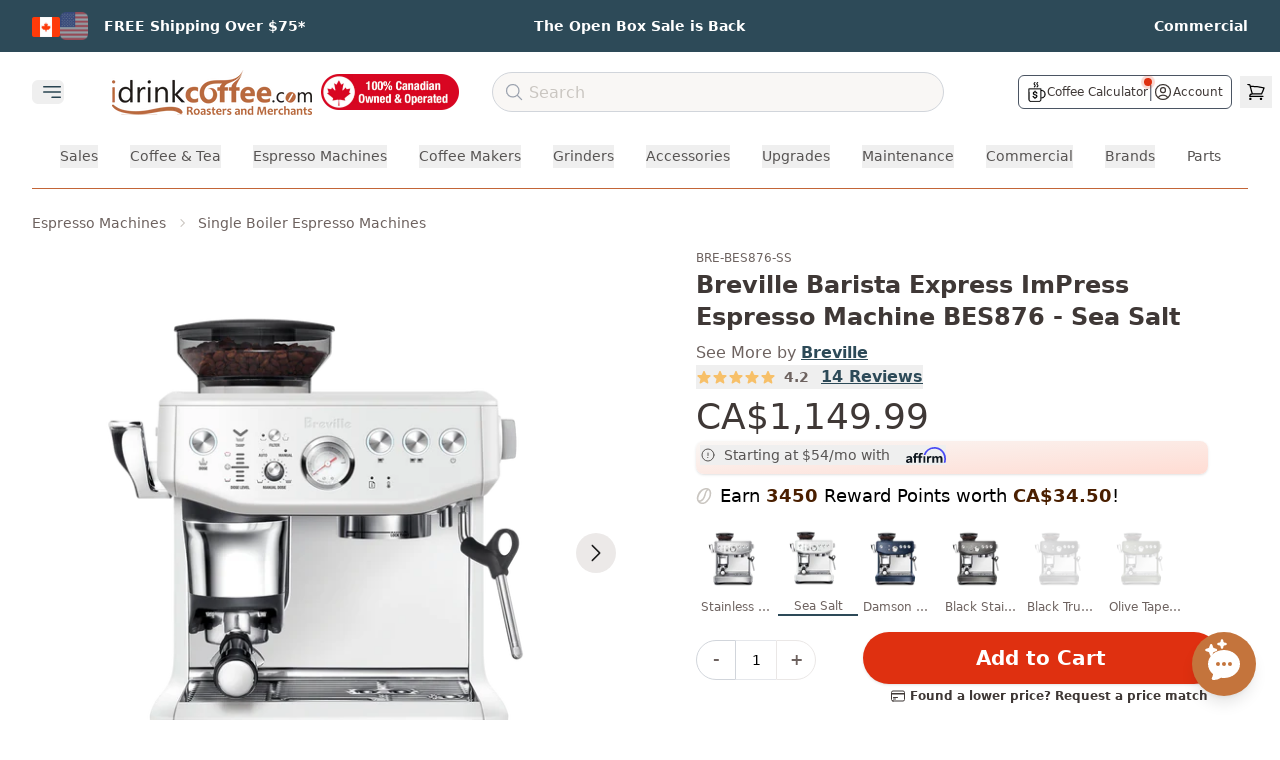

--- FILE ---
content_type: text/html
request_url: https://idrinkcoffee.com/products/breville-barista-express-impress-espresso-machine-bes876-sea-salt
body_size: 56089
content:
<!DOCTYPE html><html lang="en"><head><meta charSet="utf-8"/><meta name="viewport" content="width=device-width,initial-scale=1"/><meta name="theme-color" content="#BB6639"/><title>Breville Barista Express ImPress Espresso Machine BES876 - Sea Salt | iDrinkCoffee.com Canada</title><meta property="og:title" content="Breville Barista Express ImPress Espresso Machine BES876 - Sea Salt | iDrinkCoffee.com Canada"/><meta property="twitter:title" content="Breville Barista Express ImPress Espresso Machine BES876 - Sea Salt | iDrinkCoffee.com Canada"/><meta name="description" content="Create specialty coffee at home with the ImPress™ Puck System. For the most precise dose of freshly ground beans and microfoam milk for latte art, this mac"/><meta property="og:description" content="Create specialty coffee at home with the ImPress™ Puck System. For the most precise dose of freshly ground beans and microfoam milk for latte art, this mac"/><meta property="twitter:description" content="Create specialty coffee at home with the ImPress™ Puck System. For the most precise dose of freshly ground beans and microfoam milk for latte art, this mac"/><script type="application/ld+json">[{"@context":"https://schema.org","@type":"WebSite","@id":"https://idrinkcoffee.com/#website","url":"https://idrinkcoffee.com/","name":"iDrinkCoffee.com","alternateName":"IDC","potentialAction":{"@type":"SearchAction","target":{"@type":"EntryPoint","urlTemplate":"https://idrinkcoffee.com/search/{search_term_string}"},"query-input":"required name=search_term_string"}},{"@context":"https://schema.org","@type":"Organization","@id":"https://idrinkcoffee.com/#organization","name":"iDrinkCoffee.com","url":"https://idrinkcoffee.com","logo":{"@type":"ImageObject","url":"https://cdn.shopify.com/s/files/1/1201/3604/files/idc-logo.svg","width":200,"height":60},"sameAs":["https://twitter.com/idrinkcoffee","https://facebook.com/pages/Milton-ON/wwwiDrinkCoffeecom/84113390810","https://www.youtube.com/c/iDrinkCoffeeCanada","https://www.instagram.com/idrinkcoffeecanada/"],"contactPoint":{"@type":"ContactPoint","telephone":"+1-800-425-5405","contactType":"customer service","areaServed":["CA","US"],"availableLanguage":["English","French"]}},{"@context":"https://schema.org","@type":"Store","@id":"https://idrinkcoffee.com/#store-milton","name":"iDrinkCoffee.com Milton","parentOrganization":{"@id":"https://idrinkcoffee.com/#organization"},"image":["https://cdn.shopify.com/s/files/1/1201/3604/files/idcstore.png"],"priceRange":"$$$","paymentAccepted":["Cash","Credit Card","Debit Card"],"currenciesAccepted":"CAD","url":"https://idrinkcoffee.com","telephone":"+1-800-425-5405","address":{"@type":"PostalAddress","streetAddress":"1-312 Alliance Rd","addressLocality":"Milton","addressRegion":"ON","postalCode":"L9T 2V2","addressCountry":"CA"},"geo":{"@type":"GeoCoordinates","latitude":43.524329,"longitude":-79.891882},"openingHoursSpecification":[{"@type":"OpeningHoursSpecification","dayOfWeek":["Monday","Tuesday","Wednesday","Thursday","Friday"],"opens":"09:00","closes":"17:00"},{"@type":"OpeningHoursSpecification","dayOfWeek":"Saturday","opens":"11:00","closes":"16:00"}],"hasMap":"https://maps.google.com/maps?cid=12445321032813908548"},{"@context":"https://schema.org","@type":"Store","@id":"https://idrinkcoffee.com/#store-calgary","name":"iDrinkCoffee.com Calgary","parentOrganization":{"@id":"https://idrinkcoffee.com/#organization"},"image":["https://cdn.shopify.com/s/files/1/1201/3604/files/idcstore.png"],"priceRange":"$$$","paymentAccepted":["Cash","Credit Card","Debit Card"],"currenciesAccepted":"CAD","url":"https://idrinkcoffee.com","telephone":"+1-800-425-5405","address":{"@type":"PostalAddress","streetAddress":"5250 110 Ave SE #115","addressLocality":"Calgary","addressRegion":"AB","postalCode":"T2C 5N9","addressCountry":"CA"},"geo":{"@type":"GeoCoordinates","latitude":50.95412,"longitude":-113.95966},"openingHoursSpecification":[{"@type":"OpeningHoursSpecification","dayOfWeek":["Tuesday","Wednesday","Thursday","Friday"],"opens":"09:00","closes":"17:00"},{"@type":"OpeningHoursSpecification","dayOfWeek":"Saturday","opens":"11:00","closes":"16:00"}],"hasMap":"https://maps.google.com/maps?cid=9000097087165427270"}]</script><script type="application/ld+json">{"@context":"https://schema.org","@type":"Product","name":"Breville Barista Express ImPress Espresso Machine BES876 - Sea Salt","image":["https://cdn.shopify.com/s/files/1/1201/3604/files/seasalt.webp?v=1704901631","https://cdn.shopify.com/s/files/1/1201/3604/files/BES876_CAROUSEL4_8ce24cf4-5b3f-4d6c-8f88-25c8e1aac3f1.jpg?v=1704901631","https://cdn.shopify.com/s/files/1/1201/3604/files/BES876_CAROUSEL5_6705abc7-6885-4dae-91b3-da13050892ad.jpg?v=1704901631","https://cdn.shopify.com/s/files/1/1201/3604/files/BES876_CAROUSEL6_e8cb437a-e455-4310-b9fe-c7e4fd5892ca.jpg?v=1704901631","https://cdn.shopify.com/s/files/1/1201/3604/files/BES876_CAROUSEL8_be1d38e2-5cd9-452f-b3d5-37e73866bb35.jpg?v=1704901631","https://cdn.shopify.com/s/files/1/1201/3604/files/BES876_CAROUSEL7_7328c7a1-407a-4ba7-b37c-8a1d9a85a83d.jpg?v=1704901631","https://cdn.shopify.com/s/files/1/1201/3604/files/BES876_DNA1_84eead19-2722-4f1a-9446-2f4703ea0908.jpg?v=1704901631","https://cdn.shopify.com/s/files/1/1201/3604/files/BES876_DNA2_492e34b3-2277-4f2a-980a-06408c91be51.jpg?v=1704901631","https://cdn.shopify.com/s/files/1/1201/3604/files/BES876_DNA3_39a734ea-2510-4be7-a10b-d916d4314d3e.jpg?v=1704901631","https://cdn.shopify.com/s/files/1/1201/3604/files/BES876_DNA4_a45d6516-7845-4d33-a4ae-5bfa0bbc4882.jpg?v=1704901631","https://cdn.shopify.com/s/files/1/1201/3604/files/BES876_DNA5_1663a45a-7999-4163-920a-ccec77ec99da.jpg?v=1704901631","https://cdn.shopify.com/s/files/1/1201/3604/files/BES876_DNA6_c978f7d0-d0e7-4e29-adf1-21fdcb591de6.jpg?v=1704901631","https://cdn.shopify.com/s/files/1/1201/3604/files/BES876_DNA7_c2cd86ee-bf1f-41cb-b77d-a99364ef9ad9.jpg?v=1704901631","https://cdn.shopify.com/s/files/1/1201/3604/files/BES876_DNA8_a70db07c-b45a-4741-a354-6069958bef09.jpg?v=1704901631",null],"description":"Create specialty coffee at home with the ImPress™ Puck System. For the most precise dose of freshly ground beans and microfoam milk for latte art, this machine uses the 4 keys formula used by professional cafe machines. This machine produces full-bodied coffee with rich and complex flavours thanks to its integrated conical burr grinder and 54mm stainless steel portafilter. It delivers water at exactly 93°C for balanced flavours and creates creamy microfoam milk under steam pressure in less than 30 seconds thanks to the Thermocoil heating system.","sku":"BRE-BES876-SS","mpn":"BRE-BES876-SS","brand":{"@type":"Thing","name":"Breville"},"offers":{"@type":"Offer","itemCondition":"https://schema.org/NewCondition","availability":"https://schema.org/InStock","price":"1149.99","priceCurrency":"CAD","additionalProperty":[{"@type":"PropertyValue","name":"Manufacturer","value":"Breville"},{"@type":"PropertyValue","name":"Colour","value":"Brushed Stainless Steel"},{"@type":"PropertyValue","name":"Boiler Material","value":"N/A"},{"@type":"PropertyValue","name":"Boiler Size","value":"N/A"},{"@type":"PropertyValue","name":"Boiler Type","value":"Thermocoil"},{"@type":"PropertyValue","name":"Number Of Boilers","value":"1"},{"@type":"PropertyValue","name":"Cup Warmer Type","value":"N/A"},{"@type":"PropertyValue","name":"Easy To Change Brew Pressure","value":"N/A"},{"@type":"PropertyValue","name":"Group Type","value":"Proprietary "},{"@type":"PropertyValue","name":"Made In","value":"N/A"},{"@type":"PropertyValue","name":"Material","value":"N/A"},{"@type":"PropertyValue","name":"Maximum Cup Height","value":"N/A"},{"@type":"PropertyValue","name":"NSF Certification","value":"N/A"},{"@type":"PropertyValue","name":"Number Of Groups","value":"1"},{"@type":"PropertyValue","name":"OPV","value":"N/A"},{"@type":"PropertyValue","name":"PID","value":"Yes"},{"@type":"PropertyValue","name":"Pod and Capsule Compatibility","value":"No"},{"@type":"PropertyValue","name":"Portafilter Baskets Included","value":"1 \u0026 2 cup single and dual wall filter baskets"},{"@type":"PropertyValue","name":"Portafilter Size","value":"54mm"},{"@type":"PropertyValue","name":"Pre infusion","value":"Yes"},{"@type":"PropertyValue","name":"Programmable","value":"N/A"},{"@type":"PropertyValue","name":"Solenoid Valve","value":"Yes"},{"@type":"PropertyValue","name":"Steam Wand Type","value":"Traditional"},{"@type":"PropertyValue","name":"Type Of Controls","value":"buttons"},{"@type":"PropertyValue","name":"Volts","value":"110/120"},{"@type":"PropertyValue","name":"Watts","value":"1850 W"},{"@type":"PropertyValue","name":"Warm up Time","value":"Fast"},{"@type":"PropertyValue","name":"Pump Type","value":"Vibratory"},{"@type":"PropertyValue","name":"Water Filter Included","value":"Yes"},{"@type":"PropertyValue","name":"Water Source","value":"Water Tank"},{"@type":"PropertyValue","name":"Water Tank Size","value":"2L"},{"@type":"PropertyValue","name":"Removable Water Tank","value":"Yes"}],"shippingDetails":{"@type":"OfferShippingDetails","shippingDestination":[{"@type":"DefinedRegion","addressCountry":"CA","description":"Canada"},{"@type":"DefinedRegion","addressCountry":"US","description":"Continental USA"}],"shippingRate":{"@type":"MonetaryAmount","value":0,"currency":"CAD","description":"Free shipping on qualifying orders over $75 within Canada."},"deliveryTime":[{"@type":"ShippingDeliveryTime","description":"Ontario \u0026 Quebec","handlingTime":{"@type":"QuantitativeValue","minValue":1,"maxValue":6,"unitCode":"DAY"}},{"@type":"ShippingDeliveryTime","description":"Prairie \u0026 Maritime Provinces","handlingTime":{"@type":"QuantitativeValue","minValue":3,"maxValue":6,"unitCode":"DAY"}},{"@type":"ShippingDeliveryTime","description":"Rest of Canada","handlingTime":{"@type":"QuantitativeValue","minValue":5,"maxValue":7,"unitCode":"DAY"}},{"@type":"ShippingDeliveryTime","description":"United States","handlingTime":{"@type":"QuantitativeValue","minValue":2,"maxValue":4,"unitCode":"DAY"}}]}},"aggregateRating":{"@type":"AggregateRating","ratingValue":"4.2","reviewCount":"14"}}</script><script type="application/ld+json">{"@context":"https://schema.org","@type":"BreadcrumbList","itemListElement":[{"@type":"ListItem","position":1,"name":"Home","item":"https://idrinkcoffee.com"},{"@type":"ListItem","position":2,"name":"All Products","item":"https://idrinkcoffee.com/collections/all"},{"@type":"ListItem","position":3,"name":"Breville Barista Express ImPress Espresso Machine BES876 - Sea Salt","item":"https://idrinkcoffee.com/products/breville-barista-express-impress-espresso-machine-bes876-sea-salt"}]}</script><link rel="canonical" href="https://idrinkcoffee.com/products/breville-barista-express-impress-espresso-machine-bes876-sea-salt"/><meta property="og:url" content="https://idrinkcoffee.com/products/breville-barista-express-impress-espresso-machine-bes876-sea-salt"/><link rel="alternate" hrefLang="en-CA-default" href="https://idrinkcoffee.com/products/breville-barista-express-impress-espresso-machine-bes876-sea-salt"/><link rel="alternate" hrefLang="en-US" href="https://idrinkcoffee.com/en-us/products/breville-barista-express-impress-espresso-machine-bes876-sea-salt"/><link rel="stylesheet" href="https://cdn.shopify.com/oxygen-v2/26830/11844/24250/2934746/assets/app-Doph3Ycc.css"/><link rel="preconnect" href="https://cdn.shopify.com" crossorigin="anonymous"/><link rel="preconnect" href="https://idrinkcoffee.com"/><link rel="dns-prefetch" href="https://static.klaviyo.com"/><link rel="dns-prefetch" href="https://www.googletagmanager.com"/><link rel="preconnect" href="https://monorail-edge.shopifysvc.com"/><link rel="icon" type="image/webp" sizes="48x48" href="https://cdn.shopify.com/oxygen-v2/26830/11844/24250/2934746/icon-48x48.webp"/><link rel="icon" type="image/webp" sizes="72x72" href="https://cdn.shopify.com/oxygen-v2/26830/11844/24250/2934746/icon-72x72.webp"/><link rel="icon" type="image/webp" sizes="96x96" href="https://cdn.shopify.com/oxygen-v2/26830/11844/24250/2934746/icon-96x96.webp"/><link rel="icon" type="image/webp" sizes="144x144" href="https://cdn.shopify.com/oxygen-v2/26830/11844/24250/2934746/icon-144x144.webp"/><link rel="icon" type="image/webp" sizes="192x192" href="https://cdn.shopify.com/oxygen-v2/26830/11844/24250/2934746/icon-192x192.webp"/><link rel="icon" type="image/webp" sizes="256x256" href="https://cdn.shopify.com/oxygen-v2/26830/11844/24250/2934746/icon-256x256.webp"/><link rel="icon" type="image/webp" sizes="384x384" href="https://cdn.shopify.com/oxygen-v2/26830/11844/24250/2934746/icon-384x384.webp"/><link rel="icon" type="image/webp" sizes="512x512" href="https://cdn.shopify.com/oxygen-v2/26830/11844/24250/2934746/icon-512x512.webp"/><noscript><link rel="stylesheet" href="https://cdn.shopify.com/oxygen-v2/26830/11844/24250/2934746/assets/app-Doph3Ycc.css"/></noscript><script>!(function(w,p,f,c){if(!window.crossOriginIsolated && !navigator.serviceWorker) return;c=w[p]=Object.assign(w[p]||{},{"debug":false});c[f]=(c[f]||[]).concat(["dataLayer.push","fbq","gtag","klaviyo","klaviyo.push","uetq","uetq.push","fbq.q","gtag.q"])})(window,'partytown','forward');/* Partytown 0.11.2 - MIT QwikDev */
const t={preserveBehavior:!1},e=e=>{if("string"==typeof e)return[e,t];const[n,r=t]=e;return[n,{...t,...r}]},n=Object.freeze((t=>{const e=new Set;let n=[];do{Object.getOwnPropertyNames(n).forEach((t=>{"function"==typeof n[t]&&e.add(t)}))}while((n=Object.getPrototypeOf(n))!==Object.prototype);return Array.from(e)})());!function(t,r,o,i,a,s,c,l,d,p,u=t,f){function h(){f||(f=1,"/"==(c=(s.lib||"/~partytown/")+(s.debug?"debug/":""))[0]&&(d=r.querySelectorAll('script[type="text/partytown"]'),i!=t?i.dispatchEvent(new CustomEvent("pt1",{detail:t})):(l=setTimeout(v,(null==s?void 0:s.fallbackTimeout)||1e4),r.addEventListener("pt0",w),a?y(1):o.serviceWorker?o.serviceWorker.register(c+(s.swPath||"partytown-sw.js"),{scope:c}).then((function(t){t.active?y():t.installing&&t.installing.addEventListener("statechange",(function(t){"activated"==t.target.state&&y()}))}),console.error):v())))}function y(e){p=r.createElement(e?"script":"iframe"),t._pttab=Date.now(),e||(p.style.display="block",p.style.width="0",p.style.height="0",p.style.border="0",p.style.visibility="hidden",p.setAttribute("aria-hidden",!0)),p.src=c+"partytown-"+(e?"atomics.js?v=0.11.2":"sandbox-sw.html?"+t._pttab),r.querySelector(s.sandboxParent||"body").appendChild(p)}function v(n,o){for(w(),i==t&&(s.forward||[]).map((function(n){const[r]=e(n);delete t[r.split(".")[0]]})),n=0;n<d.length;n++)(o=r.createElement("script")).innerHTML=d[n].innerHTML,o.nonce=s.nonce,r.head.appendChild(o);p&&p.parentNode.removeChild(p)}function w(){clearTimeout(l)}s=t.partytown||{},i==t&&(s.forward||[]).map((function(r){const[o,{preserveBehavior:i}]=e(r);u=t,o.split(".").map((function(e,r,o){var a;u=u[o[r]]=r+1<o.length?u[o[r]]||(a=o[r+1],n.includes(a)?[]:{}):(()=>{let e=null;if(i){const{methodOrProperty:n,thisObject:r}=((t,e)=>{let n=t;for(let t=0;t<e.length-1;t+=1)n=n[e[t]];return{thisObject:n,methodOrProperty:e.length>0?n[e[e.length-1]]:void 0}})(t,o);"function"==typeof n&&(e=(...t)=>n.apply(r,...t))}return function(){let n;return e&&(n=e(arguments)),(t._ptf=t._ptf||[]).push(o,arguments),n}})()}))})),"complete"==r.readyState?h():(t.addEventListener("DOMContentLoaded",h),t.addEventListener("load",h))}(window,document,navigator,top,window.crossOriginIsolated);document.currentScript.dataset.partytown="";</script><script type="application/ld+json">[{"@context":"https://schema.org","@type":"WebSite","@id":"https://idrinkcoffee.com/#website","url":"https://idrinkcoffee.com/","name":"iDrinkCoffee.com","alternateName":"IDC","potentialAction":{"@type":"SearchAction","target":{"@type":"EntryPoint","urlTemplate":"https://idrinkcoffee.com/search/{search_term_string}"},"query-input":"required name=search_term_string"}},{"@context":"https://schema.org","@type":"Organization","@id":"https://idrinkcoffee.com/#organization","name":"iDrinkCoffee.com","url":"https://idrinkcoffee.com","logo":{"@type":"ImageObject","url":"https://cdn.shopify.com/s/files/1/1201/3604/files/idc-logo.svg","width":200,"height":60},"sameAs":["https://twitter.com/idrinkcoffee","https://facebook.com/pages/Milton-ON/wwwiDrinkCoffeecom/84113390810","https://www.youtube.com/c/iDrinkCoffeeCanada","https://www.instagram.com/idrinkcoffeecanada/"],"contactPoint":{"@type":"ContactPoint","telephone":"+1-800-425-5405","contactType":"customer service","areaServed":["CA","US"],"availableLanguage":["English","French"]}},{"@context":"https://schema.org","@type":"Store","@id":"https://idrinkcoffee.com/#store-milton","name":"iDrinkCoffee.com Milton","parentOrganization":{"@id":"https://idrinkcoffee.com/#organization"},"image":["https://cdn.shopify.com/s/files/1/1201/3604/files/idcstore.png"],"priceRange":"$$$","paymentAccepted":["Cash","Credit Card","Debit Card"],"currenciesAccepted":"CAD","url":"https://idrinkcoffee.com","telephone":"+1-800-425-5405","address":{"@type":"PostalAddress","streetAddress":"1-312 Alliance Rd","addressLocality":"Milton","addressRegion":"ON","postalCode":"L9T 2V2","addressCountry":"CA"},"geo":{"@type":"GeoCoordinates","latitude":43.524329,"longitude":-79.891882},"openingHoursSpecification":[{"@type":"OpeningHoursSpecification","dayOfWeek":["Monday","Tuesday","Wednesday","Thursday","Friday"],"opens":"09:00","closes":"17:00"},{"@type":"OpeningHoursSpecification","dayOfWeek":"Saturday","opens":"11:00","closes":"16:00"}],"hasMap":"https://maps.google.com/maps?cid=12445321032813908548"},{"@context":"https://schema.org","@type":"Store","@id":"https://idrinkcoffee.com/#store-calgary","name":"iDrinkCoffee.com Calgary","parentOrganization":{"@id":"https://idrinkcoffee.com/#organization"},"image":["https://cdn.shopify.com/s/files/1/1201/3604/files/idcstore.png"],"priceRange":"$$$","paymentAccepted":["Cash","Credit Card","Debit Card"],"currenciesAccepted":"CAD","url":"https://idrinkcoffee.com","telephone":"+1-800-425-5405","address":{"@type":"PostalAddress","streetAddress":"5250 110 Ave SE #115","addressLocality":"Calgary","addressRegion":"AB","postalCode":"T2C 5N9","addressCountry":"CA"},"geo":{"@type":"GeoCoordinates","latitude":50.95412,"longitude":-113.95966},"openingHoursSpecification":[{"@type":"OpeningHoursSpecification","dayOfWeek":["Tuesday","Wednesday","Thursday","Friday"],"opens":"09:00","closes":"17:00"},{"@type":"OpeningHoursSpecification","dayOfWeek":"Saturday","opens":"11:00","closes":"16:00"}],"hasMap":"https://maps.google.com/maps?cid=9000097087165427270"}]</script></head><body><a href="#main-content" class="sr-only z-50 rounded bg-white p-2 focus:not-sr-only focus:absolute focus:left-4 focus:top-4">Skip to main content</a><header role="banner"><div class="min-h-fit bg-idc-blue px-3 py-2 md:px-6 lg:py-3"><div class="mx-auto grid grid-cols-3 gap-4 px-2"><div class="flex flex-row items-center justify-start"><div class="relative mr-3 md:hidden"><button class="inline-flex min-h-[44px] min-w-[44px] items-center justify-center focus:outline-none" aria-label="Select country"><img alt="Canada Flag" decoding="async" height="20" loading="lazy" src="https://cdn.shopify.com/s/files/1/1201/3604/files/b5084761d6b082b59a2725275550ada0.png.webp?v=1686675074&amp;width=28&amp;height=20&amp;crop=center&amp;width=28&amp;height=20&amp;crop=center" srcSet="https://cdn.shopify.com/s/files/1/1201/3604/files/b5084761d6b082b59a2725275550ada0.png.webp?v=1686675074&amp;width=28&amp;height=20&amp;crop=center&amp;width=28&amp;height=20&amp;crop=center 1x, https://cdn.shopify.com/s/files/1/1201/3604/files/b5084761d6b082b59a2725275550ada0.png.webp?v=1686675074&amp;width=28&amp;height=20&amp;crop=center&amp;width=56&amp;height=40&amp;crop=center 2x, https://cdn.shopify.com/s/files/1/1201/3604/files/b5084761d6b082b59a2725275550ada0.png.webp?v=1686675074&amp;width=28&amp;height=20&amp;crop=center&amp;width=84&amp;height=60&amp;crop=center 3x" width="28" style="aspect-ratio:28/20" class="inline w-7"/><svg xmlns="http://www.w3.org/2000/svg" fill="none" viewBox="0 0 24 24" stroke-width="1.5" stroke="currentColor" aria-hidden="true" data-slot="icon" class="ml-1 h-4 w-4 text-white transition-transform duration-200 "><path stroke-linecap="round" stroke-linejoin="round" d="m19.5 8.25-7.5 7.5-7.5-7.5"></path></svg></button></div><div class="mr-4 hidden items-center gap-1.5 md:flex"><span class="inline-block"><img alt="Canada Flag (Active)" decoding="async" height="20" loading="lazy" src="https://cdn.shopify.com/s/files/1/1201/3604/files/b5084761d6b082b59a2725275550ada0.png.webp?v=1686675074&amp;width=28&amp;height=20&amp;crop=center&amp;width=28&amp;height=20&amp;crop=center" srcSet="https://cdn.shopify.com/s/files/1/1201/3604/files/b5084761d6b082b59a2725275550ada0.png.webp?v=1686675074&amp;width=28&amp;height=20&amp;crop=center&amp;width=28&amp;height=20&amp;crop=center 1x, https://cdn.shopify.com/s/files/1/1201/3604/files/b5084761d6b082b59a2725275550ada0.png.webp?v=1686675074&amp;width=28&amp;height=20&amp;crop=center&amp;width=56&amp;height=40&amp;crop=center 2x, https://cdn.shopify.com/s/files/1/1201/3604/files/b5084761d6b082b59a2725275550ada0.png.webp?v=1686675074&amp;width=28&amp;height=20&amp;crop=center&amp;width=84&amp;height=60&amp;crop=center 3x" width="28" style="aspect-ratio:28/20" class="inline w-7"/></span><a class="inline-block opacity-50 blur-[0.5px] transition-all duration-200 hover:opacity-100 hover:blur-0" href="/en-us/products/breville-barista-express-impress-espresso-machine-bes876-sea-salt" data-discover="true"><img alt="Switch to United States" decoding="async" height="20" loading="lazy" src="https://cdn.shopify.com/s/files/1/1201/3604/files/usflag_f2b8faf2-f824-4cff-8bbd-4bc653adb6f9.png.webp?v=1693888188&amp;width=28&amp;height=20&amp;crop=center&amp;width=28&amp;height=20&amp;crop=center" srcSet="https://cdn.shopify.com/s/files/1/1201/3604/files/usflag_f2b8faf2-f824-4cff-8bbd-4bc653adb6f9.png.webp?v=1693888188&amp;width=28&amp;height=20&amp;crop=center&amp;width=28&amp;height=20&amp;crop=center 1x, https://cdn.shopify.com/s/files/1/1201/3604/files/usflag_f2b8faf2-f824-4cff-8bbd-4bc653adb6f9.png.webp?v=1693888188&amp;width=28&amp;height=20&amp;crop=center&amp;width=56&amp;height=40&amp;crop=center 2x, https://cdn.shopify.com/s/files/1/1201/3604/files/usflag_f2b8faf2-f824-4cff-8bbd-4bc653adb6f9.png.webp?v=1693888188&amp;width=28&amp;height=20&amp;crop=center&amp;width=84&amp;height=60&amp;crop=center 3x" width="28" style="aspect-ratio:28/20" class="inline w-7"/></a></div><a class="group" href="/pages/shipping-and-returns" data-discover="true"><p class="text-[11px] font-semibold text-white transition duration-300 ease-in-out group-hover:opacity-75 md:text-xs lg:text-sm">FREE Shipping Over $75*</p></a></div><div class="flex flex-row items-center justify-center"><a class="group" href="/collections/open-box-returns" data-discover="true"><p class="text-[11px] font-semibold text-white transition duration-300 ease-in-out group-hover:opacity-75 md:text-xs lg:text-sm">The Open Box Sale is Back</p></a></div><div class="flex flex-row items-center justify-end"><a class="group" href="/commercial" data-discover="true"><p class="text-[11px] font-semibold text-white transition duration-300 ease-in-out group-hover:opacity-75 md:text-xs lg:text-sm">Commercial</p></a></div></div></div><div class="relative z-20 mx-auto mt-2 w-full max-w-screen-3xl bg-idc-white"><div class="hidden w-full items-center md:flex"><div class="flex flex-shrink-0 items-center"><div class="flex-shrink-0"><div class="relative mr-10 w-fit"><div class="mx-auto max-w-7xl pr-2 sm:px-4 lg:px-8"><div class="relative flex h-16 items-center justify-between"><div class="absolute inset-y-0 flex items-center"><button type="button" class="inline-flex items-center justify-center rounded-md text-gray-400" aria-controls="mobile-menu" aria-expanded="false"><span class="sr-only">Open main menu</span><svg xmlns="http://www.w3.org/2000/svg" fill="none" viewBox="0 0 24 24" stroke-width="1.5" stroke="currentColor" aria-hidden="true" data-slot="icon" class="ml-2 block h-6 w-6 text-idc-darker-blue"><path stroke-linecap="round" stroke-linejoin="round" d="M3.75 6.75h16.5M3.75 12h16.5M12 17.25h8.25"></path></svg></button></div></div></div></div><div></div></div><a class="ml-2 flex-shrink-0" href="/" data-discover="true"><img alt="iDrinkCoffee.com" decoding="async" height="22.641509433962263" loading="eager" sizes="(max-width: 1024px) 150px, 200px" src="https://cdn.shopify.com/s/files/1/1201/3604/files/checkout_logo_1.png?v=1613761254&amp;width=100&amp;height=23&amp;crop=center" srcSet="https://cdn.shopify.com/s/files/1/1201/3604/files/checkout_logo_1.png?v=1613761254&amp;width=200&amp;height=45&amp;crop=center 200w, https://cdn.shopify.com/s/files/1/1201/3604/files/checkout_logo_1.png?v=1613761254&amp;width=400&amp;height=91&amp;crop=center 400w, https://cdn.shopify.com/s/files/1/1201/3604/files/checkout_logo_1.png?v=1613761254&amp;width=600&amp;height=136&amp;crop=center 600w, https://cdn.shopify.com/s/files/1/1201/3604/files/checkout_logo_1.png?v=1613761254&amp;width=800&amp;height=181&amp;crop=center 800w, https://cdn.shopify.com/s/files/1/1201/3604/files/checkout_logo_1.png?v=1613761254&amp;width=1000&amp;height=226&amp;crop=center 1000w" width="100" class="h-12 w-auto object-contain md:max-w-[150px] lg:max-w-[200px]" style="width:100%;aspect-ratio:1113/252"/></a></div><div class="ml-2 mr-4 h-[36px] w-[140px] flex-shrink-0"><a href="/pages/proudly-canadian" data-discover="true"><img alt="Proudly Canadian" decoding="async" height="25.71428571428572" loading="eager" sizes="140px" src="https://cdn.shopify.com/s/files/1/1201/3604/files/Proudly-Canadian-1742500361802_x36@2x.png.webp?v=1742500363&amp;width=100&amp;height=26&amp;crop=center" srcSet="https://cdn.shopify.com/s/files/1/1201/3604/files/Proudly-Canadian-1742500361802_x36@2x.png.webp?v=1742500363" width="100" class="h-full w-full object-contain" style="width:100%;aspect-ratio:140/36"/></a></div><div class="z-0 ml-4 mr-4 flex-grow"><div class="hidden lg:block"><div class="mx-auto h-10 w-full max-w-xl"><form method="get" action="/search/" autoComplete="off" data-discover="true"><div class="relative mx-auto flex flex-row items-center justify-between"><svg xmlns="http://www.w3.org/2000/svg" fill="none" viewBox="0 0 24 24" stroke-width="1.5" stroke="currentColor" aria-hidden="true" data-slot="icon" class="pointer-events-none absolute left-3 top-2.5 h-5 w-5 text-gray-400"><path stroke-linecap="round" stroke-linejoin="round" d="m21 21-5.197-5.197m0 0A7.5 7.5 0 1 0 5.196 5.196a7.5 7.5 0 0 0 10.607 10.607Z"></path></svg><input type="search" class="text-medium border-1 block h-10 w-full rounded-full border border-gray-300 bg-idc-light pl-9 text-base placeholder-gray-900 placeholder:font-medium placeholder:text-idc-icon focus:ring-0" placeholder="Search" value=""/></div></form><div class="relative z-50 mx-auto w-full flex-row justify-center md:flex"></div></div></div><div class="hidden justify-center md:flex lg:hidden"><button class="rounded-full p-2 hover:bg-gray-100"><svg xmlns="http://www.w3.org/2000/svg" fill="none" viewBox="0 0 24 24" stroke-width="1.5" stroke="currentColor" aria-hidden="true" data-slot="icon" class="h-6 w-6 text-gray-600"><path stroke-linecap="round" stroke-linejoin="round" d="m21 21-5.197-5.197m0 0A7.5 7.5 0 1 0 5.196 5.196a7.5 7.5 0 0 0 10.607 10.607Z"></path></svg></button></div></div><div class="flex w-72 flex-shrink-0 items-center justify-end lg:w-80"><div class="flex items-center gap-x-1 pr-2"><div class="ml-2 flex items-center gap-x-3 rounded-md border border-gray-600 px-2 py-1"><a class="group relative flex items-center gap-x-1" href="/calculator" data-discover="true"><svg xmlns="http://www.w3.org/2000/svg" id="svg1" width="20" height="20" version="1.1" viewBox="0 0 662.264 786.991" class="h-5 w-5 text-idc-title"><g id="g1" transform="translate(-208.568 -111.006)"><path id="path1" fill="#000" stroke="#000" stroke-width="10" d="m463.164 897.805-152 .192-7.5-.872-7.5-.872-8.85-2.528-8.85-2.528-7.457-3.446-7.458-3.446-7.193-4.77-7.192-4.77-8.162-7.822-8.162-7.82-5.103-7.382-5.102-7.382-3.952-8.315-3.95-8.315-2.785-9-2.784-9-.298-214.5-.298-214.5 1.055-3.64 1.056-3.64 3.936-3.557 3.936-3.556 3.944-1.062 3.945-1.062 233.862.258 233.862.259 4.017 2.303 4.018 2.303 2.219 3.24 2.22 3.238 1.013 5.344 1.013 5.345v42.727l7.25.017 7.25.017 9.5.985 9.5.984 8 1.612 8 1.613 9 2.898 9 2.897 13 6.456 13 6.456 9 6.769 9 6.768 8.503 8.609 8.503 8.61 6.346 8.904 6.345 8.905 5.35 11 5.352 11 2.147 6.5 2.147 6.5 1.907 8.5 1.907 8.5 1.08 16.5 1.08 16.5-.66 16-.662 16-1.456 8.5-1.456 8.5-2.085 7.5-2.085 7.5-3.719 8.634-3.718 8.635-4.879 8.321-4.879 8.322-5.992 7.544-5.992 7.544-6.71 6.62-6.709 6.62-8.832 6.598-8.833 6.598-11.523 5.975-11.524 5.975-9.206 3.084-9.206 3.085-9.27 2.035-9.27 2.036-16.61.571-16.61.571-.588 27.616-.587 27.616-1.644 7.5-1.643 7.5-2.05 6-2.05 6-3.495 7-3.495 7-4.046 6-4.046 6-6.568 6.896-6.569 6.897-7.528 5.624-7.528 5.625-7.472 3.661-7.472 3.662-6.5 2.164-6.5 2.163-7 1.596-7 1.596zm-1.5-30.962 153.5-.172 6-1.796 6-1.796 7-3.345 7-3.345 6.703-5.078 6.703-5.078 5.047-6.237 5.047-6.238 3.401-6.514 3.402-6.515 2.349-7 2.348-7 .264-205.75.264-205.75h-437.06l.271 204.75.272 204.75 2.273 7.338 2.272 7.34 2.607 5.16 2.606 5.162 3.068 4.5 3.068 4.5 5.048 5.373 5.047 5.374 5.5 3.738 5.5 3.738 5.043 2.55 5.043 2.55 5.788 1.683 5.788 1.683 4.67.798 4.668.8zm.282-93.618h-9.782l-3.223-1.965-3.223-1.965-.529-2.282-.529-2.28-.248-9.974-.248-9.974-9-2.295-9-2.294-10-4.939-10-4.939-7.231-6.051-7.232-6.051-4.99-6.242-4.99-6.242-4.08-8.14-4.079-8.14-1.656-8.008-1.656-8.008 1.21-2.654 1.209-2.653 3.633-1.518 3.633-1.518 14.953.32 14.954.32 2.347 2.73 2.347 2.732.612 4.769.613 4.769 1.096 4.302 1.097 4.303 4.433 4.931 4.434 4.932 7.172 3.529 7.171 3.528 7 1.47 7 1.47h17L479 707.75l6.835-1.449 5.285-2.42 5.285-2.419 4.12-3.722 4.12-3.723 3.259-6.618 3.258-6.618.002-8.524.002-8.524-2.737-4.656-2.736-4.655-3.956-3.133-3.956-3.133-6.831-3.418-6.832-3.418-28.83-9.556-28.829-9.555-8.795-4.37-8.795-4.37-4.457-3.067-4.456-3.066-4.546-4.419-4.547-4.418-3.633-5.473-3.634-5.473-1.91-5.026-1.91-5.026-1.183-8.884-1.182-8.884.632-8 .633-8 1.381-5.162 1.381-5.161 2.469-5.339 2.469-5.338 4.64-6.132 4.641-6.131 6.246-5.115 6.246-5.115 8.009-3.988 8.008-3.987 7.5-1.992 7.5-1.993 2.75-.543 2.75-.543V464.08l2.923-2.923 2.923-2.923h23.354l3.4 3.4 3.4 3.4v22.161l2.75.575 2.75.575 6 1.52 6 1.52 9 4.406 9 4.407 6.236 5.032 6.236 5.031 4.986 6.236 4.986 6.237 3.923 8 3.924 8 1.68 6.5 1.68 6.5-.326 4.467-.325 4.467-3.398 2.283-3.399 2.283H515.6l-3.387-1.416-3.388-1.415-.942-1.835-.943-1.834-.583-5.188-.584-5.188-2.168-5.04-2.167-5.038-4.288-3.952-4.287-3.952-3.88-1.98-3.879-1.978-5.97-1.753-5.97-1.753-10.5-.013-10.5-.013-6.248 1.653-6.249 1.653-4.1 2.092-4.102 2.092-4.19 3.862-4.19 3.862-2.436 4.817-2.436 4.817.018 8 .018 8 2.159 4.768 2.16 4.767 5.076 4.945 5.076 4.944 6.222 2.93 6.222 2.93 28.5 9.495 28.5 9.495 8.56 3.96 8.559 3.96 5.44 3.5 5.441 3.5 5.169 4.673 5.169 4.672 3.063 4.625 3.064 4.625 1.978 5.287 1.978 5.286 1.002 7.998 1.003 7.999-.949 8.355-.95 8.355-2.526 7.43-2.527 7.43-4.078 6.862-4.077 6.863-6.5 6.89-6.5 6.89-6.276 3.964-6.275 3.964-6.384 2.69-6.384 2.69-9 2.274-9 2.274-.5 11.355-.5 11.355-.872 1.352-.872 1.352-3.346 1.398-3.346 1.398zm258.468-56h11.75l9.023-1.464 9.023-1.463 7.977-2.594 7.977-2.594 7-3.388 7-3.387 5.944-3.946 5.945-3.945 6.075-5.336 6.076-5.336 5.335-6.075 5.336-6.076 3.926-5.944 3.926-5.944 2.996-6.311 2.996-6.311 2.463-7.335 2.462-7.336 1.603-10.123 1.604-10.123-.435-27.73-.435-27.731-2.275-8.427-2.274-8.427-3.533-8.441-3.534-8.442-5.716-8.631-5.717-8.632-5.655-6.181-5.656-6.181-6.529-5.195-6.529-5.196-8.057-4.842-8.058-4.843-7.91-3.05-7.91-3.051-8.175-1.953-8.174-1.952-12.404-1.121-12.404-1.122-3.403.639-3.404.638v254.91zm-284.95-395.998-4.3-.002-3.48-1.748-3.48-1.749-2.27-3.398-2.27-3.397v-9.836l1.134-2.184 1.134-2.185 11.398-11.698 11.398-11.698 2.592-5.663 2.593-5.664-.468-7.138-.468-7.139-2.555-5-2.554-5-7.724-9-7.723-9-2.92-4.24-2.92-4.24-3.939-8.26-3.939-8.26-1.222-7.245-1.222-7.245 1.124-8.91 1.125-8.91 2.4-5.944 2.402-5.943 4.886-7.35 4.886-7.35 11.54-11.742 11.542-11.743 3.75-.67 3.75-.67 3.471.65 3.471.652 3.43 3.235 3.43 3.234 1.079 4.007 1.079 4.007-.97 3.51-.968 3.508-9.912 10.208-9.913 10.207-3.479 5.252-3.48 5.252-1.619 4.785-1.619 4.785v8.7l1.647 5.099 1.646 5.098 11.347 13.24 11.348 13.24 3.53 6.718 3.53 6.718 1.535 4.308 1.535 4.31.915 7.906.915 7.907-.973 6.864-.973 6.863-2.864 6.315-2.863 6.316-3.414 5.069-3.414 5.069-10.973 12.173-10.974 12.173-2.7 1.422-2.7 1.422zm107.2-.016-4.5.01-3.259-1.987-3.26-1.987-1.986-3.259-1.987-3.26-.004-4.815-.004-4.816 1.143-2.184 1.144-2.184 11.106-11.514 11.107-11.515 2.437-4.97 2.437-4.97.43-5.188.43-5.188-1.795-5.71-1.797-5.71-4.32-5.618-4.322-5.617-6.543-7.5-6.543-7.5-4.48-9-4.478-9-1.461-7-1.46-7v-11l1.402-6.615 1.402-6.616 3.525-6.999 3.524-6.999 5.964-7.385 5.964-7.386 8.842-9.11 8.842-9.11 3.69-.674 3.69-.674 2.81.665 2.81.666 3.25 2.42 3.252 2.42 1.499 2.899 1.5 2.899v7.23l-1.139 2.185-1.138 2.184-9.322 9.655-9.323 9.655-3.94 6.096-3.94 6.096-1.227 5.116-1.227 5.116.56 5.427.56 5.428 2.128 4.395 2.127 4.396 9.33 10.856 9.33 10.855 4.12 6.376 4.122 6.376 2.489 7.88 2.49 7.88-.013 9.198-.012 9.199-1.347 5-1.348 5-2.222 4.69-2.223 4.69-4.168 5.95-4.168 5.949-10.83 12.015-10.83 12.014-2.17.582-2.17.583z"></path></g></svg><span class="pointer-events-none absolute -left-4 -top-8 hidden whitespace-nowrap rounded bg-gray-800 px-2 py-1 text-xs text-white group-hover:block">💰 Coffee savings calculator</span><span class="hidden whitespace-nowrap text-xs text-idc-title sm:inline">Coffee Calculator</span></a><span class="text-gray-500">|</span><a class="group relative flex items-center gap-x-1" href="/account" data-discover="true"><svg xmlns="http://www.w3.org/2000/svg" fill="none" viewBox="0 0 24 24" stroke-width="1.5" stroke="currentColor" aria-hidden="true" data-slot="icon" class="h-5 w-5 text-idc-title"><path stroke-linecap="round" stroke-linejoin="round" d="M17.982 18.725A7.488 7.488 0 0 0 12 15.75a7.488 7.488 0 0 0-5.982 2.975m11.963 0a9 9 0 1 0-11.963 0m11.963 0A8.966 8.966 0 0 1 12 21a8.966 8.966 0 0 1-5.982-2.275M15 9.75a3 3 0 1 1-6 0 3 3 0 0 1 6 0Z"></path></svg><span class="pointer-events-none absolute -left-4 -top-8 hidden whitespace-nowrap rounded bg-gray-800 px-2 py-1 text-xs text-white group-hover:block">Account</span><span class="hidden whitespace-nowrap text-xs text-idc-title sm:inline">Account</span></a></div><button class="relative ml-2 flex h-8 w-8 items-center justify-center" aria-label="Cart"><svg xmlns="http://www.w3.org/2000/svg" fill="none" viewBox="0 0 24 24" stroke-width="1.5" stroke="currentColor" aria-hidden="true" data-slot="icon" class="h-5 w-5"><path stroke-linecap="round" stroke-linejoin="round" d="M2.25 3h1.386c.51 0 .955.343 1.087.835l.383 1.437M7.5 14.25a3 3 0 0 0-3 3h15.75m-12.75-3h11.218c1.121-2.3 2.1-4.684 2.924-7.138a60.114 60.114 0 0 0-16.536-1.84M7.5 14.25 5.106 5.272M6 20.25a.75.75 0 1 1-1.5 0 .75.75 0 0 1 1.5 0Zm12.75 0a.75.75 0 1 1-1.5 0 .75.75 0 0 1 1.5 0Z"></path></svg></button></div></div></div></div><div class="relative z-50 mx-auto mt-2 min-h-[56px] w-full max-w-screen-3xl bg-idc-white md:hidden"><div class="flex w-full items-center justify-between pl-1 pr-2"><div class="flex-none pr-1"><div class="relative mr-10 w-fit"><div class="mx-auto max-w-7xl pr-2 sm:px-4 lg:px-8"><div class="relative flex h-16 items-center justify-between"><div class="absolute inset-y-0 flex items-center"><button type="button" class="inline-flex items-center justify-center rounded-md text-gray-400" aria-controls="mobile-menu" aria-expanded="false"><span class="sr-only">Open main menu</span><svg xmlns="http://www.w3.org/2000/svg" fill="none" viewBox="0 0 24 24" stroke-width="1.5" stroke="currentColor" aria-hidden="true" data-slot="icon" class="ml-2 block h-6 w-6 text-idc-darker-blue"><path stroke-linecap="round" stroke-linejoin="round" d="M3.75 6.75h16.5M3.75 12h16.5M12 17.25h8.25"></path></svg></button></div></div></div></div><div></div></div><div class="-ml-1 flex flex-grow items-center justify-start"><div class="flex-shrink-0"><a class="inline-block" href="/" data-discover="true"><img alt="iDrinkCoffee.com" decoding="async" height="22.641509433962263" loading="eager" sizes="170px" src="https://cdn.shopify.com/s/files/1/1201/3604/files/checkout_logo_1.png?v=1613761254&amp;width=100&amp;height=23&amp;crop=center" srcSet="https://cdn.shopify.com/s/files/1/1201/3604/files/checkout_logo_1.png?v=1613761254&amp;width=200&amp;height=45&amp;crop=center 200w, https://cdn.shopify.com/s/files/1/1201/3604/files/checkout_logo_1.png?v=1613761254&amp;width=400&amp;height=91&amp;crop=center 400w, https://cdn.shopify.com/s/files/1/1201/3604/files/checkout_logo_1.png?v=1613761254&amp;width=600&amp;height=136&amp;crop=center 600w, https://cdn.shopify.com/s/files/1/1201/3604/files/checkout_logo_1.png?v=1613761254&amp;width=800&amp;height=181&amp;crop=center 800w, https://cdn.shopify.com/s/files/1/1201/3604/files/checkout_logo_1.png?v=1613761254&amp;width=1000&amp;height=226&amp;crop=center 1000w" width="100" class="h-11 w-auto max-w-[170px] object-contain" style="width:100%;aspect-ratio:1113/252"/></a></div><div class="ml-2 mr-2 h-8 w-[122px] flex-shrink-0"><a href="/pages/proudly-canadian" data-discover="true"><img alt="Proudly Canadian" decoding="async" height="26.229508196721312" loading="eager" sizes="122px" src="https://cdn.shopify.com/s/files/1/1201/3604/files/Proudly-Canadian-1742500361802.png.webp?v=1742500363&amp;width=100&amp;height=26&amp;crop=center" srcSet="https://cdn.shopify.com/s/files/1/1201/3604/files/Proudly-Canadian-1742500361802.png.webp?v=1742500363" width="100" class="h-full w-full object-contain" style="width:100%;aspect-ratio:122/32"/></a></div></div></div><div class="w-full px-3 py-2"><div class="flex items-center gap-2"><div class="relative flex-grow"><form method="get" action="/search/" autoComplete="off" class="w-full" data-discover="true"><div class="relative mx-auto flex w-full flex-row items-center justify-between"><svg class="pointer-events-none absolute left-4 top-2.5 h-5 w-5 text-gray-400" xmlns="http://www.w3.org/2000/svg" width="20" height="20" viewBox="0 0 24 24" fill="none" stroke="currentColor" stroke-width="1.5"><path stroke-linecap="round" stroke-linejoin="round" d="M21 21l-5.197-5.197m0 0A7.5 7.5 0 105.196 5.196a7.5 7.5 0 0010.607 10.607z"></path></svg><input type="search" class="text-medium border-1 block h-9 w-full rounded-full border border-gray-300 bg-idc-light pl-10 pr-12 text-base placeholder-gray-900 placeholder:font-medium placeholder:text-idc-icon focus:ring-0" placeholder="Search" value=""/></div></form></div><div class="flex flex-shrink-0 items-center gap-2"><div class="flex items-center"><a class="group relative mr-3" href="/calculator" data-discover="true"><svg xmlns="http://www.w3.org/2000/svg" id="svg1" width="20" height="20" version="1.1" viewBox="0 0 662.264 786.991" class="h-5 w-5 text-idc-title"><g id="g1" transform="translate(-208.568 -111.006)"><path id="path1" fill="#000" stroke="#000" stroke-width="10" d="m463.164 897.805-152 .192-7.5-.872-7.5-.872-8.85-2.528-8.85-2.528-7.457-3.446-7.458-3.446-7.193-4.77-7.192-4.77-8.162-7.822-8.162-7.82-5.103-7.382-5.102-7.382-3.952-8.315-3.95-8.315-2.785-9-2.784-9-.298-214.5-.298-214.5 1.055-3.64 1.056-3.64 3.936-3.557 3.936-3.556 3.944-1.062 3.945-1.062 233.862.258 233.862.259 4.017 2.303 4.018 2.303 2.219 3.24 2.22 3.238 1.013 5.344 1.013 5.345v42.727l7.25.017 7.25.017 9.5.985 9.5.984 8 1.612 8 1.613 9 2.898 9 2.897 13 6.456 13 6.456 9 6.769 9 6.768 8.503 8.609 8.503 8.61 6.346 8.904 6.345 8.905 5.35 11 5.352 11 2.147 6.5 2.147 6.5 1.907 8.5 1.907 8.5 1.08 16.5 1.08 16.5-.66 16-.662 16-1.456 8.5-1.456 8.5-2.085 7.5-2.085 7.5-3.719 8.634-3.718 8.635-4.879 8.321-4.879 8.322-5.992 7.544-5.992 7.544-6.71 6.62-6.709 6.62-8.832 6.598-8.833 6.598-11.523 5.975-11.524 5.975-9.206 3.084-9.206 3.085-9.27 2.035-9.27 2.036-16.61.571-16.61.571-.588 27.616-.587 27.616-1.644 7.5-1.643 7.5-2.05 6-2.05 6-3.495 7-3.495 7-4.046 6-4.046 6-6.568 6.896-6.569 6.897-7.528 5.624-7.528 5.625-7.472 3.661-7.472 3.662-6.5 2.164-6.5 2.163-7 1.596-7 1.596zm-1.5-30.962 153.5-.172 6-1.796 6-1.796 7-3.345 7-3.345 6.703-5.078 6.703-5.078 5.047-6.237 5.047-6.238 3.401-6.514 3.402-6.515 2.349-7 2.348-7 .264-205.75.264-205.75h-437.06l.271 204.75.272 204.75 2.273 7.338 2.272 7.34 2.607 5.16 2.606 5.162 3.068 4.5 3.068 4.5 5.048 5.373 5.047 5.374 5.5 3.738 5.5 3.738 5.043 2.55 5.043 2.55 5.788 1.683 5.788 1.683 4.67.798 4.668.8zm.282-93.618h-9.782l-3.223-1.965-3.223-1.965-.529-2.282-.529-2.28-.248-9.974-.248-9.974-9-2.295-9-2.294-10-4.939-10-4.939-7.231-6.051-7.232-6.051-4.99-6.242-4.99-6.242-4.08-8.14-4.079-8.14-1.656-8.008-1.656-8.008 1.21-2.654 1.209-2.653 3.633-1.518 3.633-1.518 14.953.32 14.954.32 2.347 2.73 2.347 2.732.612 4.769.613 4.769 1.096 4.302 1.097 4.303 4.433 4.931 4.434 4.932 7.172 3.529 7.171 3.528 7 1.47 7 1.47h17L479 707.75l6.835-1.449 5.285-2.42 5.285-2.419 4.12-3.722 4.12-3.723 3.259-6.618 3.258-6.618.002-8.524.002-8.524-2.737-4.656-2.736-4.655-3.956-3.133-3.956-3.133-6.831-3.418-6.832-3.418-28.83-9.556-28.829-9.555-8.795-4.37-8.795-4.37-4.457-3.067-4.456-3.066-4.546-4.419-4.547-4.418-3.633-5.473-3.634-5.473-1.91-5.026-1.91-5.026-1.183-8.884-1.182-8.884.632-8 .633-8 1.381-5.162 1.381-5.161 2.469-5.339 2.469-5.338 4.64-6.132 4.641-6.131 6.246-5.115 6.246-5.115 8.009-3.988 8.008-3.987 7.5-1.992 7.5-1.993 2.75-.543 2.75-.543V464.08l2.923-2.923 2.923-2.923h23.354l3.4 3.4 3.4 3.4v22.161l2.75.575 2.75.575 6 1.52 6 1.52 9 4.406 9 4.407 6.236 5.032 6.236 5.031 4.986 6.236 4.986 6.237 3.923 8 3.924 8 1.68 6.5 1.68 6.5-.326 4.467-.325 4.467-3.398 2.283-3.399 2.283H515.6l-3.387-1.416-3.388-1.415-.942-1.835-.943-1.834-.583-5.188-.584-5.188-2.168-5.04-2.167-5.038-4.288-3.952-4.287-3.952-3.88-1.98-3.879-1.978-5.97-1.753-5.97-1.753-10.5-.013-10.5-.013-6.248 1.653-6.249 1.653-4.1 2.092-4.102 2.092-4.19 3.862-4.19 3.862-2.436 4.817-2.436 4.817.018 8 .018 8 2.159 4.768 2.16 4.767 5.076 4.945 5.076 4.944 6.222 2.93 6.222 2.93 28.5 9.495 28.5 9.495 8.56 3.96 8.559 3.96 5.44 3.5 5.441 3.5 5.169 4.673 5.169 4.672 3.063 4.625 3.064 4.625 1.978 5.287 1.978 5.286 1.002 7.998 1.003 7.999-.949 8.355-.95 8.355-2.526 7.43-2.527 7.43-4.078 6.862-4.077 6.863-6.5 6.89-6.5 6.89-6.276 3.964-6.275 3.964-6.384 2.69-6.384 2.69-9 2.274-9 2.274-.5 11.355-.5 11.355-.872 1.352-.872 1.352-3.346 1.398-3.346 1.398zm258.468-56h11.75l9.023-1.464 9.023-1.463 7.977-2.594 7.977-2.594 7-3.388 7-3.387 5.944-3.946 5.945-3.945 6.075-5.336 6.076-5.336 5.335-6.075 5.336-6.076 3.926-5.944 3.926-5.944 2.996-6.311 2.996-6.311 2.463-7.335 2.462-7.336 1.603-10.123 1.604-10.123-.435-27.73-.435-27.731-2.275-8.427-2.274-8.427-3.533-8.441-3.534-8.442-5.716-8.631-5.717-8.632-5.655-6.181-5.656-6.181-6.529-5.195-6.529-5.196-8.057-4.842-8.058-4.843-7.91-3.05-7.91-3.051-8.175-1.953-8.174-1.952-12.404-1.121-12.404-1.122-3.403.639-3.404.638v254.91zm-284.95-395.998-4.3-.002-3.48-1.748-3.48-1.749-2.27-3.398-2.27-3.397v-9.836l1.134-2.184 1.134-2.185 11.398-11.698 11.398-11.698 2.592-5.663 2.593-5.664-.468-7.138-.468-7.139-2.555-5-2.554-5-7.724-9-7.723-9-2.92-4.24-2.92-4.24-3.939-8.26-3.939-8.26-1.222-7.245-1.222-7.245 1.124-8.91 1.125-8.91 2.4-5.944 2.402-5.943 4.886-7.35 4.886-7.35 11.54-11.742 11.542-11.743 3.75-.67 3.75-.67 3.471.65 3.471.652 3.43 3.235 3.43 3.234 1.079 4.007 1.079 4.007-.97 3.51-.968 3.508-9.912 10.208-9.913 10.207-3.479 5.252-3.48 5.252-1.619 4.785-1.619 4.785v8.7l1.647 5.099 1.646 5.098 11.347 13.24 11.348 13.24 3.53 6.718 3.53 6.718 1.535 4.308 1.535 4.31.915 7.906.915 7.907-.973 6.864-.973 6.863-2.864 6.315-2.863 6.316-3.414 5.069-3.414 5.069-10.973 12.173-10.974 12.173-2.7 1.422-2.7 1.422zm107.2-.016-4.5.01-3.259-1.987-3.26-1.987-1.986-3.259-1.987-3.26-.004-4.815-.004-4.816 1.143-2.184 1.144-2.184 11.106-11.514 11.107-11.515 2.437-4.97 2.437-4.97.43-5.188.43-5.188-1.795-5.71-1.797-5.71-4.32-5.618-4.322-5.617-6.543-7.5-6.543-7.5-4.48-9-4.478-9-1.461-7-1.46-7v-11l1.402-6.615 1.402-6.616 3.525-6.999 3.524-6.999 5.964-7.385 5.964-7.386 8.842-9.11 8.842-9.11 3.69-.674 3.69-.674 2.81.665 2.81.666 3.25 2.42 3.252 2.42 1.499 2.899 1.5 2.899v7.23l-1.139 2.185-1.138 2.184-9.322 9.655-9.323 9.655-3.94 6.096-3.94 6.096-1.227 5.116-1.227 5.116.56 5.427.56 5.428 2.128 4.395 2.127 4.396 9.33 10.856 9.33 10.855 4.12 6.376 4.122 6.376 2.489 7.88 2.49 7.88-.013 9.198-.012 9.199-1.347 5-1.348 5-2.222 4.69-2.223 4.69-4.168 5.95-4.168 5.949-10.83 12.015-10.83 12.014-2.17.582-2.17.583z"></path></g></svg><span class="pointer-events-none absolute -top-8 hidden -translate-x-1/2 whitespace-nowrap rounded bg-gray-800 py-1 text-xs text-white group-hover:block">💰 Coffee savings calculator</span></a><a class="mr-1" href="/account" data-discover="true"><span class="sr-only">Account</span><svg xmlns="http://www.w3.org/2000/svg" fill="none" viewBox="0 0 24 24" stroke-width="1.5" stroke="currentColor" aria-hidden="true" data-slot="icon" class="h-5 w-5 text-idc-title"><path stroke-linecap="round" stroke-linejoin="round" d="M17.982 18.725A7.488 7.488 0 0 0 12 15.75a7.488 7.488 0 0 0-5.982 2.975m11.963 0a9 9 0 1 0-11.963 0m11.963 0A8.966 8.966 0 0 1 12 21a8.966 8.966 0 0 1-5.982-2.275M15 9.75a3 3 0 1 1-6 0 3 3 0 0 1 6 0Z"></path></svg></a><button class="relative ml-2 flex h-8 w-8 items-center justify-center" aria-label="Cart"><svg xmlns="http://www.w3.org/2000/svg" fill="none" viewBox="0 0 24 24" stroke-width="1.5" stroke="currentColor" aria-hidden="true" data-slot="icon" class="h-5 w-5"><path stroke-linecap="round" stroke-linejoin="round" d="M2.25 3h1.386c.51 0 .955.343 1.087.835l.383 1.437M7.5 14.25a3 3 0 0 0-3 3h15.75m-12.75-3h11.218c1.121-2.3 2.1-4.684 2.924-7.138a60.114 60.114 0 0 0-16.536-1.84M7.5 14.25 5.106 5.272M6 20.25a.75.75 0 1 1-1.5 0 .75.75 0 0 1 1.5 0Zm12.75 0a.75.75 0 1 1-1.5 0 .75.75 0 0 1 1.5 0Z"></path></svg></button></div></div></div><div class="relative z-50 mx-auto w-full flex-row justify-center md:flex"></div></div></div><div class="relative z-10 mx-auto grid w-full grid-cols-1 items-center bg-idc-icon"><div class="bg-white"><header class="relative bg-white"><nav aria-label="Top" class="mx-auto hidden max-w-screen-2xl sm:px-6 md:block lg:px-8"><div class="border-b border-idc-border-orange px-0 pb-0 sm:pb-0"><div class="flex h-16 items-center justify-between"><div class="absolute inset-x-0 bottom-0 sm:static sm:flex-auto sm:flex-nowrap sm:self-stretch"><div class="h-19 flex w-fit items-center space-x-4 overflow-x-auto px-1 pb-px sm:h-full sm:justify-center sm:pb-0 lg:w-full lg:space-x-8"><div class="flex w-fit" data-headlessui-state=""><div class="relative flex w-fit"><button class="border-transparent text-idc-body-title hover:text-idc-title relative z-0 -mb-px flex items-center border-b-2 pt-px font-medium focus:outline-none md:text-xs lg:text-sm" type="button" aria-expanded="false" data-headlessui-state="">Sales</button></div></div><span hidden="" style="position:fixed;top:1px;left:1px;width:1px;height:0;padding:0;margin:-1px;overflow:hidden;clip:rect(0, 0, 0, 0);white-space:nowrap;border-width:0;display:none"></span><div class="flex w-fit" data-headlessui-state=""><div class="relative flex w-fit"><button class="border-transparent text-idc-body-title hover:text-idc-title relative z-0 -mb-px flex items-center border-b-2 pt-px font-medium focus:outline-none md:text-xs lg:text-sm" type="button" aria-expanded="false" data-headlessui-state="">Coffee &amp; Tea</button></div></div><span hidden="" style="position:fixed;top:1px;left:1px;width:1px;height:0;padding:0;margin:-1px;overflow:hidden;clip:rect(0, 0, 0, 0);white-space:nowrap;border-width:0;display:none"></span><div class="flex w-fit" data-headlessui-state=""><div class="relative flex w-fit"><button class="border-transparent text-idc-body-title hover:text-idc-title relative z-0 -mb-px flex items-center border-b-2 pt-px font-medium focus:outline-none md:text-xs lg:text-sm" type="button" aria-expanded="false" data-headlessui-state="">Espresso Machines</button></div></div><span hidden="" style="position:fixed;top:1px;left:1px;width:1px;height:0;padding:0;margin:-1px;overflow:hidden;clip:rect(0, 0, 0, 0);white-space:nowrap;border-width:0;display:none"></span><div class="flex w-fit" data-headlessui-state=""><div class="relative flex w-fit"><button class="border-transparent text-idc-body-title hover:text-idc-title relative z-0 -mb-px flex items-center border-b-2 pt-px font-medium focus:outline-none md:text-xs lg:text-sm" type="button" aria-expanded="false" data-headlessui-state="">Coffee Makers</button></div></div><span hidden="" style="position:fixed;top:1px;left:1px;width:1px;height:0;padding:0;margin:-1px;overflow:hidden;clip:rect(0, 0, 0, 0);white-space:nowrap;border-width:0;display:none"></span><div class="flex w-fit" data-headlessui-state=""><div class="relative flex w-fit"><button class="border-transparent text-idc-body-title hover:text-idc-title relative z-0 -mb-px flex items-center border-b-2 pt-px font-medium focus:outline-none md:text-xs lg:text-sm" type="button" aria-expanded="false" data-headlessui-state="">Grinders</button></div></div><span hidden="" style="position:fixed;top:1px;left:1px;width:1px;height:0;padding:0;margin:-1px;overflow:hidden;clip:rect(0, 0, 0, 0);white-space:nowrap;border-width:0;display:none"></span><div class="flex w-fit" data-headlessui-state=""><div class="relative flex w-fit"><button class="border-transparent text-idc-body-title hover:text-idc-title relative z-0 -mb-px flex items-center border-b-2 pt-px font-medium focus:outline-none md:text-xs lg:text-sm" type="button" aria-expanded="false" data-headlessui-state="">Accessories</button></div></div><span hidden="" style="position:fixed;top:1px;left:1px;width:1px;height:0;padding:0;margin:-1px;overflow:hidden;clip:rect(0, 0, 0, 0);white-space:nowrap;border-width:0;display:none"></span><div class="flex w-fit" data-headlessui-state=""><div class="relative flex w-fit"><button class="border-transparent text-idc-body-title hover:text-idc-title relative z-0 -mb-px flex items-center border-b-2 pt-px font-medium focus:outline-none md:text-xs lg:text-sm" type="button" aria-expanded="false" data-headlessui-state="">Upgrades</button></div></div><span hidden="" style="position:fixed;top:1px;left:1px;width:1px;height:0;padding:0;margin:-1px;overflow:hidden;clip:rect(0, 0, 0, 0);white-space:nowrap;border-width:0;display:none"></span><div class="flex w-fit" data-headlessui-state=""><div class="relative flex w-fit"><button class="border-transparent text-idc-body-title hover:text-idc-title relative z-0 -mb-px flex items-center border-b-2 pt-px font-medium focus:outline-none md:text-xs lg:text-sm" type="button" aria-expanded="false" data-headlessui-state="">Maintenance</button></div></div><span hidden="" style="position:fixed;top:1px;left:1px;width:1px;height:0;padding:0;margin:-1px;overflow:hidden;clip:rect(0, 0, 0, 0);white-space:nowrap;border-width:0;display:none"></span><div class="flex w-fit" data-headlessui-state=""><div class="relative flex w-fit"><button class="border-transparent text-idc-body-title hover:text-idc-title relative z-0 -mb-px flex items-center border-b-2 pt-px font-medium focus:outline-none md:text-xs lg:text-sm" type="button" aria-expanded="false" data-headlessui-state="">Commercial</button></div></div><span hidden="" style="position:fixed;top:1px;left:1px;width:1px;height:0;padding:0;margin:-1px;overflow:hidden;clip:rect(0, 0, 0, 0);white-space:nowrap;border-width:0;display:none"></span><div class="flex w-fit" data-headlessui-state=""><div class="relative flex w-fit"><button class="border-transparent text-idc-body-title hover:text-idc-title relative z-0 -mb-px flex items-center border-b-2 pt-px font-medium focus:outline-none md:text-xs lg:text-sm" type="button" aria-expanded="false" data-headlessui-state="">Brands</button></div></div><span hidden="" style="position:fixed;top:1px;left:1px;width:1px;height:0;padding:0;margin:-1px;overflow:hidden;clip:rect(0, 0, 0, 0);white-space:nowrap;border-width:0;display:none"></span><div class="flex w-fit"><div class="relative flex w-fit"><a class="border-transparent text-idc-body-title hover:text-idc-title relative z-0 -mb-px flex items-center border-b-2 pt-px font-medium focus:outline-none md:text-xs lg:text-sm" href="/pages/idrinkcoffee-parts" data-discover="true">Parts</a></div></div></div></div><span hidden="" style="position:fixed;top:1px;left:1px;width:1px;height:0;padding:0;margin:-1px;overflow:hidden;clip:rect(0, 0, 0, 0);white-space:nowrap;border-width:0;display:none"></span></div></div></nav></header></div></div></header><div class="flex min-h-full flex-col bg-idc-white-transparent antialiased"><main role="main" id="mainContent" class="-p-2 flex-grow"><main id="main-content"><section class="mx-auto"><div class="bg-idc-white"><div class="mx-auto mb-12 lg:mb-20"><div class="mx-auto max-w-5xl px-4 py-4 sm:px-6 lg:max-w-7xl lg:px-8"><div class="grid-flow-dense md:grid md:grid-cols-2 md:gap-x-8"><h1 class="sr-only">Breville Barista Express ImPress Espresso Machine BES876 - Sea Salt</h1><div class="col-span-1"><div class="mb-4 flex min-h-[36px] flex-row items-center"><div class="flex flex-row items-center"><a class="mr-2 flex flex-row text-sm capitalize leading-4 text-idc-body transition duration-300 ease-in-out hover:text-idc-darker-blue active:text-idc-darker-blue" href="/collections/espresso-machines">Espresso Machines</a><svg xmlns="http://www.w3.org/2000/svg" viewBox="0 0 20 20" fill="currentColor" aria-hidden="true" data-slot="icon" class="mr-2 h-4 w-4 text-[#CAC6C1]"><path fill-rule="evenodd" d="M8.22 5.22a.75.75 0 0 1 1.06 0l4.25 4.25a.75.75 0 0 1 0 1.06l-4.25 4.25a.75.75 0 0 1-1.06-1.06L11.94 10 8.22 6.28a.75.75 0 0 1 0-1.06Z" clip-rule="evenodd"></path></svg></div><div class="flex flex-row items-center"><a class="mr-2 flex flex-row text-sm capitalize leading-4 text-idc-body transition duration-300 ease-in-out hover:text-idc-darker-blue active:text-idc-darker-blue" href="/collections/single-boiler-espresso-machines">Single Boiler Espresso Machines</a></div></div><div data-id="1"><div class="relative flex flex-col-reverse"><div class="mx-auto mt-8 hidden w-full max-w-2xl sm:block lg:max-w-none"><div class="grid grid-cols-6 gap-2 rounded-md border border-idc-light px-2 py-2 shadow-sm"><button class="relative flex h-9 cursor-pointer items-center justify-center self-center rounded-md bg-white text-sm font-medium uppercase text-gray-900 hover:bg-gray-50 focus:outline-none focus:ring-offset-4"><span class="sr-only"></span><span class="absolute inset-0 overflow-hidden rounded-md"><div class="flex h-full w-full items-center justify-center"><img alt="" decoding="async" height="40" loading="eager" src="https://cdn.shopify.com/s/files/1/1201/3604/files/seasalt_40x40.webp?v=1704901631&amp;width=40&amp;height=40&amp;crop=center" srcSet="https://cdn.shopify.com/s/files/1/1201/3604/files/seasalt_40x40.webp?v=1704901631&amp;width=40&amp;height=40&amp;crop=center 1x, https://cdn.shopify.com/s/files/1/1201/3604/files/seasalt_40x40.webp?v=1704901631&amp;width=80&amp;height=80&amp;crop=center 2x, https://cdn.shopify.com/s/files/1/1201/3604/files/seasalt_40x40.webp?v=1704901631&amp;width=120&amp;height=120&amp;crop=center 3x" width="40" style="aspect-ratio:40/40" class="h-10 w-10 object-scale-down object-center"/></div></span><span class="ring-idc-orange pointer-events-none absolute inset-0 rounded-md ring-2 ring-offset-2" aria-hidden="true"></span></button><button class="relative flex h-9 cursor-pointer items-center justify-center self-center rounded-md bg-white text-sm font-medium uppercase text-gray-900 hover:bg-gray-50 focus:outline-none focus:ring-offset-4"><span class="sr-only"></span><span class="absolute inset-0 overflow-hidden rounded-md"><div class="flex h-full w-full items-center justify-center"><img alt="" decoding="async" height="40" loading="eager" src="https://cdn.shopify.com/s/files/1/1201/3604/files/BES876_CAROUSEL4_8ce24cf4-5b3f-4d6c-8f88-25c8e1aac3f1_40x40.jpg?v=1704901631&amp;width=40&amp;height=40&amp;crop=center" srcSet="https://cdn.shopify.com/s/files/1/1201/3604/files/BES876_CAROUSEL4_8ce24cf4-5b3f-4d6c-8f88-25c8e1aac3f1_40x40.jpg?v=1704901631&amp;width=40&amp;height=40&amp;crop=center 1x, https://cdn.shopify.com/s/files/1/1201/3604/files/BES876_CAROUSEL4_8ce24cf4-5b3f-4d6c-8f88-25c8e1aac3f1_40x40.jpg?v=1704901631&amp;width=80&amp;height=80&amp;crop=center 2x, https://cdn.shopify.com/s/files/1/1201/3604/files/BES876_CAROUSEL4_8ce24cf4-5b3f-4d6c-8f88-25c8e1aac3f1_40x40.jpg?v=1704901631&amp;width=120&amp;height=120&amp;crop=center 3x" width="40" style="aspect-ratio:40/40" class="h-10 w-10 object-scale-down object-center"/></div></span><span class="ring-transparent pointer-events-none absolute inset-0 rounded-md ring-2 ring-offset-2" aria-hidden="true"></span></button><button class="relative flex h-9 cursor-pointer items-center justify-center self-center rounded-md bg-white text-sm font-medium uppercase text-gray-900 hover:bg-gray-50 focus:outline-none focus:ring-offset-4"><span class="sr-only"></span><span class="absolute inset-0 overflow-hidden rounded-md"><div class="flex h-full w-full items-center justify-center"><img alt="" decoding="async" height="40" loading="eager" src="https://cdn.shopify.com/s/files/1/1201/3604/files/BES876_CAROUSEL5_6705abc7-6885-4dae-91b3-da13050892ad_40x40.jpg?v=1704901631&amp;width=40&amp;height=40&amp;crop=center" srcSet="https://cdn.shopify.com/s/files/1/1201/3604/files/BES876_CAROUSEL5_6705abc7-6885-4dae-91b3-da13050892ad_40x40.jpg?v=1704901631&amp;width=40&amp;height=40&amp;crop=center 1x, https://cdn.shopify.com/s/files/1/1201/3604/files/BES876_CAROUSEL5_6705abc7-6885-4dae-91b3-da13050892ad_40x40.jpg?v=1704901631&amp;width=80&amp;height=80&amp;crop=center 2x, https://cdn.shopify.com/s/files/1/1201/3604/files/BES876_CAROUSEL5_6705abc7-6885-4dae-91b3-da13050892ad_40x40.jpg?v=1704901631&amp;width=120&amp;height=120&amp;crop=center 3x" width="40" style="aspect-ratio:40/40" class="h-10 w-10 object-scale-down object-center"/></div></span><span class="ring-transparent pointer-events-none absolute inset-0 rounded-md ring-2 ring-offset-2" aria-hidden="true"></span></button><button class="relative flex h-9 cursor-pointer items-center justify-center self-center rounded-md bg-white text-sm font-medium uppercase text-gray-900 hover:bg-gray-50 focus:outline-none focus:ring-offset-4"><span class="sr-only"></span><span class="absolute inset-0 overflow-hidden rounded-md"><div class="flex h-full w-full items-center justify-center"><img alt="" decoding="async" height="40" loading="eager" src="https://cdn.shopify.com/s/files/1/1201/3604/files/BES876_CAROUSEL6_e8cb437a-e455-4310-b9fe-c7e4fd5892ca_40x40.jpg?v=1704901631&amp;width=40&amp;height=40&amp;crop=center" srcSet="https://cdn.shopify.com/s/files/1/1201/3604/files/BES876_CAROUSEL6_e8cb437a-e455-4310-b9fe-c7e4fd5892ca_40x40.jpg?v=1704901631&amp;width=40&amp;height=40&amp;crop=center 1x, https://cdn.shopify.com/s/files/1/1201/3604/files/BES876_CAROUSEL6_e8cb437a-e455-4310-b9fe-c7e4fd5892ca_40x40.jpg?v=1704901631&amp;width=80&amp;height=80&amp;crop=center 2x, https://cdn.shopify.com/s/files/1/1201/3604/files/BES876_CAROUSEL6_e8cb437a-e455-4310-b9fe-c7e4fd5892ca_40x40.jpg?v=1704901631&amp;width=120&amp;height=120&amp;crop=center 3x" width="40" style="aspect-ratio:40/40" class="h-10 w-10 object-scale-down object-center"/></div></span><span class="ring-transparent pointer-events-none absolute inset-0 rounded-md ring-2 ring-offset-2" aria-hidden="true"></span></button><button class="relative flex h-9 cursor-pointer items-center justify-center self-center rounded-md bg-white text-sm font-medium uppercase text-gray-900 hover:bg-gray-50 focus:outline-none focus:ring-offset-4"><span class="sr-only"></span><span class="absolute inset-0 overflow-hidden rounded-md"><div class="flex h-full w-full items-center justify-center"><img alt="" decoding="async" height="40" loading="eager" src="https://cdn.shopify.com/s/files/1/1201/3604/files/BES876_CAROUSEL8_be1d38e2-5cd9-452f-b3d5-37e73866bb35_40x40.jpg?v=1704901631&amp;width=40&amp;height=40&amp;crop=center" srcSet="https://cdn.shopify.com/s/files/1/1201/3604/files/BES876_CAROUSEL8_be1d38e2-5cd9-452f-b3d5-37e73866bb35_40x40.jpg?v=1704901631&amp;width=40&amp;height=40&amp;crop=center 1x, https://cdn.shopify.com/s/files/1/1201/3604/files/BES876_CAROUSEL8_be1d38e2-5cd9-452f-b3d5-37e73866bb35_40x40.jpg?v=1704901631&amp;width=80&amp;height=80&amp;crop=center 2x, https://cdn.shopify.com/s/files/1/1201/3604/files/BES876_CAROUSEL8_be1d38e2-5cd9-452f-b3d5-37e73866bb35_40x40.jpg?v=1704901631&amp;width=120&amp;height=120&amp;crop=center 3x" width="40" style="aspect-ratio:40/40" class="h-10 w-10 object-scale-down object-center"/></div></span><span class="ring-transparent pointer-events-none absolute inset-0 rounded-md ring-2 ring-offset-2" aria-hidden="true"></span></button><button class="relative flex h-9 cursor-pointer items-center justify-center self-center rounded-md bg-white text-sm font-medium uppercase text-gray-900 hover:bg-gray-50 focus:outline-none focus:ring-offset-4"><span class="sr-only"></span><span class="absolute inset-0 overflow-hidden rounded-md"><div class="flex h-full w-full items-center justify-center"><img alt="" decoding="async" height="40" loading="eager" src="https://cdn.shopify.com/s/files/1/1201/3604/files/BES876_CAROUSEL7_7328c7a1-407a-4ba7-b37c-8a1d9a85a83d_40x40.jpg?v=1704901631&amp;width=40&amp;height=40&amp;crop=center" srcSet="https://cdn.shopify.com/s/files/1/1201/3604/files/BES876_CAROUSEL7_7328c7a1-407a-4ba7-b37c-8a1d9a85a83d_40x40.jpg?v=1704901631&amp;width=40&amp;height=40&amp;crop=center 1x, https://cdn.shopify.com/s/files/1/1201/3604/files/BES876_CAROUSEL7_7328c7a1-407a-4ba7-b37c-8a1d9a85a83d_40x40.jpg?v=1704901631&amp;width=80&amp;height=80&amp;crop=center 2x, https://cdn.shopify.com/s/files/1/1201/3604/files/BES876_CAROUSEL7_7328c7a1-407a-4ba7-b37c-8a1d9a85a83d_40x40.jpg?v=1704901631&amp;width=120&amp;height=120&amp;crop=center 3x" width="40" style="aspect-ratio:40/40" class="h-10 w-10 object-scale-down object-center"/></div></span><span class="ring-transparent pointer-events-none absolute inset-0 rounded-md ring-2 ring-offset-2" aria-hidden="true"></span></button><button class="relative flex h-9 cursor-pointer items-center justify-center self-center rounded-md bg-white text-sm font-medium uppercase text-gray-900 hover:bg-gray-50 focus:outline-none focus:ring-offset-4"><span class="sr-only"></span><span class="absolute inset-0 overflow-hidden rounded-md"><div class="flex h-full w-full items-center justify-center"><img alt="" decoding="async" height="40" loading="lazy" src="https://cdn.shopify.com/s/files/1/1201/3604/files/BES876_DNA1_84eead19-2722-4f1a-9446-2f4703ea0908_40x40.jpg?v=1704901631&amp;width=40&amp;height=40&amp;crop=center" srcSet="https://cdn.shopify.com/s/files/1/1201/3604/files/BES876_DNA1_84eead19-2722-4f1a-9446-2f4703ea0908_40x40.jpg?v=1704901631&amp;width=40&amp;height=40&amp;crop=center 1x, https://cdn.shopify.com/s/files/1/1201/3604/files/BES876_DNA1_84eead19-2722-4f1a-9446-2f4703ea0908_40x40.jpg?v=1704901631&amp;width=80&amp;height=80&amp;crop=center 2x, https://cdn.shopify.com/s/files/1/1201/3604/files/BES876_DNA1_84eead19-2722-4f1a-9446-2f4703ea0908_40x40.jpg?v=1704901631&amp;width=120&amp;height=120&amp;crop=center 3x" width="40" style="aspect-ratio:40/40" class="h-10 w-10 object-scale-down object-center"/></div></span><span class="ring-transparent pointer-events-none absolute inset-0 rounded-md ring-2 ring-offset-2" aria-hidden="true"></span></button><button class="relative flex h-9 cursor-pointer items-center justify-center self-center rounded-md bg-white text-sm font-medium uppercase text-gray-900 hover:bg-gray-50 focus:outline-none focus:ring-offset-4"><span class="sr-only"></span><span class="absolute inset-0 overflow-hidden rounded-md"><div class="flex h-full w-full items-center justify-center"><img alt="" decoding="async" height="40" loading="lazy" src="https://cdn.shopify.com/s/files/1/1201/3604/files/BES876_DNA2_492e34b3-2277-4f2a-980a-06408c91be51_40x40.jpg?v=1704901631&amp;width=40&amp;height=40&amp;crop=center" srcSet="https://cdn.shopify.com/s/files/1/1201/3604/files/BES876_DNA2_492e34b3-2277-4f2a-980a-06408c91be51_40x40.jpg?v=1704901631&amp;width=40&amp;height=40&amp;crop=center 1x, https://cdn.shopify.com/s/files/1/1201/3604/files/BES876_DNA2_492e34b3-2277-4f2a-980a-06408c91be51_40x40.jpg?v=1704901631&amp;width=80&amp;height=80&amp;crop=center 2x, https://cdn.shopify.com/s/files/1/1201/3604/files/BES876_DNA2_492e34b3-2277-4f2a-980a-06408c91be51_40x40.jpg?v=1704901631&amp;width=120&amp;height=120&amp;crop=center 3x" width="40" style="aspect-ratio:40/40" class="h-10 w-10 object-scale-down object-center"/></div></span><span class="ring-transparent pointer-events-none absolute inset-0 rounded-md ring-2 ring-offset-2" aria-hidden="true"></span></button><button class="relative flex h-9 cursor-pointer items-center justify-center self-center rounded-md bg-white text-sm font-medium uppercase text-gray-900 hover:bg-gray-50 focus:outline-none focus:ring-offset-4"><span class="sr-only"></span><span class="absolute inset-0 overflow-hidden rounded-md"><div class="flex h-full w-full items-center justify-center"><img alt="" decoding="async" height="40" loading="lazy" src="https://cdn.shopify.com/s/files/1/1201/3604/files/BES876_DNA3_39a734ea-2510-4be7-a10b-d916d4314d3e_40x40.jpg?v=1704901631&amp;width=40&amp;height=40&amp;crop=center" srcSet="https://cdn.shopify.com/s/files/1/1201/3604/files/BES876_DNA3_39a734ea-2510-4be7-a10b-d916d4314d3e_40x40.jpg?v=1704901631&amp;width=40&amp;height=40&amp;crop=center 1x, https://cdn.shopify.com/s/files/1/1201/3604/files/BES876_DNA3_39a734ea-2510-4be7-a10b-d916d4314d3e_40x40.jpg?v=1704901631&amp;width=80&amp;height=80&amp;crop=center 2x, https://cdn.shopify.com/s/files/1/1201/3604/files/BES876_DNA3_39a734ea-2510-4be7-a10b-d916d4314d3e_40x40.jpg?v=1704901631&amp;width=120&amp;height=120&amp;crop=center 3x" width="40" style="aspect-ratio:40/40" class="h-10 w-10 object-scale-down object-center"/></div></span><span class="ring-transparent pointer-events-none absolute inset-0 rounded-md ring-2 ring-offset-2" aria-hidden="true"></span></button><button class="relative flex h-9 cursor-pointer items-center justify-center self-center rounded-md bg-white text-sm font-medium uppercase text-gray-900 hover:bg-gray-50 focus:outline-none focus:ring-offset-4"><span class="sr-only"></span><span class="absolute inset-0 overflow-hidden rounded-md"><div class="flex h-full w-full items-center justify-center"><img alt="" decoding="async" height="40" loading="lazy" src="https://cdn.shopify.com/s/files/1/1201/3604/files/BES876_DNA4_a45d6516-7845-4d33-a4ae-5bfa0bbc4882_40x40.jpg?v=1704901631&amp;width=40&amp;height=40&amp;crop=center" srcSet="https://cdn.shopify.com/s/files/1/1201/3604/files/BES876_DNA4_a45d6516-7845-4d33-a4ae-5bfa0bbc4882_40x40.jpg?v=1704901631&amp;width=40&amp;height=40&amp;crop=center 1x, https://cdn.shopify.com/s/files/1/1201/3604/files/BES876_DNA4_a45d6516-7845-4d33-a4ae-5bfa0bbc4882_40x40.jpg?v=1704901631&amp;width=80&amp;height=80&amp;crop=center 2x, https://cdn.shopify.com/s/files/1/1201/3604/files/BES876_DNA4_a45d6516-7845-4d33-a4ae-5bfa0bbc4882_40x40.jpg?v=1704901631&amp;width=120&amp;height=120&amp;crop=center 3x" width="40" style="aspect-ratio:40/40" class="h-10 w-10 object-scale-down object-center"/></div></span><span class="ring-transparent pointer-events-none absolute inset-0 rounded-md ring-2 ring-offset-2" aria-hidden="true"></span></button><button class="relative flex h-9 cursor-pointer items-center justify-center self-center rounded-md bg-white text-sm font-medium uppercase text-gray-900 hover:bg-gray-50 focus:outline-none focus:ring-offset-4"><span class="sr-only"></span><span class="absolute inset-0 overflow-hidden rounded-md"><div class="flex h-full w-full items-center justify-center"><img alt="" decoding="async" height="40" loading="lazy" src="https://cdn.shopify.com/s/files/1/1201/3604/files/BES876_DNA5_1663a45a-7999-4163-920a-ccec77ec99da_40x40.jpg?v=1704901631&amp;width=40&amp;height=40&amp;crop=center" srcSet="https://cdn.shopify.com/s/files/1/1201/3604/files/BES876_DNA5_1663a45a-7999-4163-920a-ccec77ec99da_40x40.jpg?v=1704901631&amp;width=40&amp;height=40&amp;crop=center 1x, https://cdn.shopify.com/s/files/1/1201/3604/files/BES876_DNA5_1663a45a-7999-4163-920a-ccec77ec99da_40x40.jpg?v=1704901631&amp;width=80&amp;height=80&amp;crop=center 2x, https://cdn.shopify.com/s/files/1/1201/3604/files/BES876_DNA5_1663a45a-7999-4163-920a-ccec77ec99da_40x40.jpg?v=1704901631&amp;width=120&amp;height=120&amp;crop=center 3x" width="40" style="aspect-ratio:40/40" class="h-10 w-10 object-scale-down object-center"/></div></span><span class="ring-transparent pointer-events-none absolute inset-0 rounded-md ring-2 ring-offset-2" aria-hidden="true"></span></button><button class="relative flex h-9 cursor-pointer items-center justify-center self-center rounded-md bg-white text-sm font-medium uppercase text-gray-900 hover:bg-gray-50 focus:outline-none focus:ring-offset-4"><span class="sr-only"></span><span class="absolute inset-0 overflow-hidden rounded-md"><div class="flex h-full w-full items-center justify-center"><img alt="" decoding="async" height="40" loading="lazy" src="https://cdn.shopify.com/s/files/1/1201/3604/files/BES876_DNA6_c978f7d0-d0e7-4e29-adf1-21fdcb591de6_40x40.jpg?v=1704901631&amp;width=40&amp;height=40&amp;crop=center" srcSet="https://cdn.shopify.com/s/files/1/1201/3604/files/BES876_DNA6_c978f7d0-d0e7-4e29-adf1-21fdcb591de6_40x40.jpg?v=1704901631&amp;width=40&amp;height=40&amp;crop=center 1x, https://cdn.shopify.com/s/files/1/1201/3604/files/BES876_DNA6_c978f7d0-d0e7-4e29-adf1-21fdcb591de6_40x40.jpg?v=1704901631&amp;width=80&amp;height=80&amp;crop=center 2x, https://cdn.shopify.com/s/files/1/1201/3604/files/BES876_DNA6_c978f7d0-d0e7-4e29-adf1-21fdcb591de6_40x40.jpg?v=1704901631&amp;width=120&amp;height=120&amp;crop=center 3x" width="40" style="aspect-ratio:40/40" class="h-10 w-10 object-scale-down object-center"/></div></span><span class="ring-transparent pointer-events-none absolute inset-0 rounded-md ring-2 ring-offset-2" aria-hidden="true"></span></button><button class="relative flex h-9 cursor-pointer items-center justify-center self-center rounded-md bg-white text-sm font-medium uppercase text-gray-900 hover:bg-gray-50 focus:outline-none focus:ring-offset-4"><span class="sr-only"></span><span class="absolute inset-0 overflow-hidden rounded-md"><div class="flex h-full w-full items-center justify-center"><img alt="" decoding="async" height="40" loading="lazy" src="https://cdn.shopify.com/s/files/1/1201/3604/files/BES876_DNA7_c2cd86ee-bf1f-41cb-b77d-a99364ef9ad9_40x40.jpg?v=1704901631&amp;width=40&amp;height=40&amp;crop=center" srcSet="https://cdn.shopify.com/s/files/1/1201/3604/files/BES876_DNA7_c2cd86ee-bf1f-41cb-b77d-a99364ef9ad9_40x40.jpg?v=1704901631&amp;width=40&amp;height=40&amp;crop=center 1x, https://cdn.shopify.com/s/files/1/1201/3604/files/BES876_DNA7_c2cd86ee-bf1f-41cb-b77d-a99364ef9ad9_40x40.jpg?v=1704901631&amp;width=80&amp;height=80&amp;crop=center 2x, https://cdn.shopify.com/s/files/1/1201/3604/files/BES876_DNA7_c2cd86ee-bf1f-41cb-b77d-a99364ef9ad9_40x40.jpg?v=1704901631&amp;width=120&amp;height=120&amp;crop=center 3x" width="40" style="aspect-ratio:40/40" class="h-10 w-10 object-scale-down object-center"/></div></span><span class="ring-transparent pointer-events-none absolute inset-0 rounded-md ring-2 ring-offset-2" aria-hidden="true"></span></button><button class="relative flex h-9 cursor-pointer items-center justify-center self-center rounded-md bg-white text-sm font-medium uppercase text-gray-900 hover:bg-gray-50 focus:outline-none focus:ring-offset-4"><span class="sr-only"></span><span class="absolute inset-0 overflow-hidden rounded-md"><div class="flex h-full w-full items-center justify-center"><img alt="" decoding="async" height="40" loading="lazy" src="https://cdn.shopify.com/s/files/1/1201/3604/files/BES876_DNA8_a70db07c-b45a-4741-a354-6069958bef09_40x40.jpg?v=1704901631&amp;width=40&amp;height=40&amp;crop=center" srcSet="https://cdn.shopify.com/s/files/1/1201/3604/files/BES876_DNA8_a70db07c-b45a-4741-a354-6069958bef09_40x40.jpg?v=1704901631&amp;width=40&amp;height=40&amp;crop=center 1x, https://cdn.shopify.com/s/files/1/1201/3604/files/BES876_DNA8_a70db07c-b45a-4741-a354-6069958bef09_40x40.jpg?v=1704901631&amp;width=80&amp;height=80&amp;crop=center 2x, https://cdn.shopify.com/s/files/1/1201/3604/files/BES876_DNA8_a70db07c-b45a-4741-a354-6069958bef09_40x40.jpg?v=1704901631&amp;width=120&amp;height=120&amp;crop=center 3x" width="40" style="aspect-ratio:40/40" class="h-10 w-10 object-scale-down object-center"/></div></span><span class="ring-transparent pointer-events-none absolute inset-0 rounded-md ring-2 ring-offset-2" aria-hidden="true"></span></button></div></div><div class="relative h-[400px] max-h-[400px] min-h-[400px] w-full sm:h-[592px] sm:max-h-[592px] sm:min-h-[592px]"><div class="flex h-full w-full items-center justify-center"><div class="relative z-0 flex h-full w-full items-center justify-center"><button class="absolute left-0 top-1/2 z-20 -translate-y-1/2 transform rounded-full bg-idc-border p-2 opacity-90 hover:bg-gray-400 disabled:hidden disabled:cursor-not-allowed sm:block" disabled="" title="Previous image"><svg xmlns="http://www.w3.org/2000/svg" fill="none" viewBox="0 0 24 24" stroke-width="1.5" stroke="currentColor" aria-hidden="true" data-slot="icon" class="h-6 w-6 text-black"><path stroke-linecap="round" stroke-linejoin="round" d="M15.75 19.5 8.25 12l7.5-7.5"></path></svg></button><button class="absolute right-2 top-1/2 z-20 -translate-y-1/2 transform rounded-full bg-idc-border p-2 opacity-90 hover:bg-gray-400 disabled:hidden sm:block" title="Next image"><svg xmlns="http://www.w3.org/2000/svg" fill="none" viewBox="0 0 24 24" stroke-width="1.5" stroke="currentColor" aria-hidden="true" data-slot="icon" class="h-6 w-6 text-black"><path stroke-linecap="round" stroke-linejoin="round" d="m8.25 4.5 7.5 7.5-7.5 7.5"></path></svg></button><img alt="Product image" decoding="async" height="380" loading="eager" src="https://cdn.shopify.com/s/files/1/1201/3604/files/seasalt.webp?v=1704901631&amp;width=592&amp;height=380&amp;crop=center" srcSet="https://cdn.shopify.com/s/files/1/1201/3604/files/seasalt.webp?v=1704901631&amp;width=592&amp;crop=center 1x, https://cdn.shopify.com/s/files/1/1201/3604/files/seasalt.webp?v=1704901631&amp;width=1184&amp;crop=center 2x, https://cdn.shopify.com/s/files/1/1201/3604/files/seasalt.webp?v=1704901631&amp;width=1776&amp;crop=center 3x" width="592" style="aspect-ratio:1:1" class="z-0 m-2 h-full max-h-[380px] w-full object-contain object-center hover:cursor-zoom-in sm:max-h-[576px] sm:rounded-lg"/></div></div></div></div> </div><div class="mt-6"><div class="px-2 md:hidden"><div class=""><div class="mb-8 md:mb-0"><span class="text-xs font-medium uppercase text-idc-body">BRE-BES876-SS</span><h1 class="mx-0 mb-2 text-2xl font-bold text-idc-title">Breville Barista Express ImPress Espresso Machine BES876 - Sea Salt</h1><span class="mb-2 mr-1 font-medium text-idc-body lg:mb-4">See More by<!-- --> <a class="font-semibold text-idc-blue underline transition duration-300 ease-in-out hover:text-[#F47761] active:text-idc-orange" href="/collections/breville" data-discover="true">Breville</a></span><button type="button" class="mb-0 flex items-end lg:mb-2"><!--$--><div><div class="flex items-center"><svg xmlns="http://www.w3.org/2000/svg" viewBox="0 0 20 20" fill="currentColor" aria-hidden="true" data-slot="icon" class="h-4 w-4 text-[#F7C069] transition duration-300 ease-in-out"><path fill-rule="evenodd" d="M10.868 2.884c-.321-.772-1.415-.772-1.736 0l-1.83 4.401-4.753.381c-.833.067-1.171 1.107-.536 1.651l3.62 3.102-1.106 4.637c-.194.813.691 1.456 1.405 1.02L10 15.591l4.069 2.485c.713.436 1.598-.207 1.404-1.02l-1.106-4.637 3.62-3.102c.635-.544.297-1.584-.536-1.65l-4.752-.382-1.831-4.401Z" clip-rule="evenodd"></path></svg><svg xmlns="http://www.w3.org/2000/svg" viewBox="0 0 20 20" fill="currentColor" aria-hidden="true" data-slot="icon" class="h-4 w-4 text-[#F7C069] transition duration-300 ease-in-out"><path fill-rule="evenodd" d="M10.868 2.884c-.321-.772-1.415-.772-1.736 0l-1.83 4.401-4.753.381c-.833.067-1.171 1.107-.536 1.651l3.62 3.102-1.106 4.637c-.194.813.691 1.456 1.405 1.02L10 15.591l4.069 2.485c.713.436 1.598-.207 1.404-1.02l-1.106-4.637 3.62-3.102c.635-.544.297-1.584-.536-1.65l-4.752-.382-1.831-4.401Z" clip-rule="evenodd"></path></svg><svg xmlns="http://www.w3.org/2000/svg" viewBox="0 0 20 20" fill="currentColor" aria-hidden="true" data-slot="icon" class="h-4 w-4 text-[#F7C069] transition duration-300 ease-in-out"><path fill-rule="evenodd" d="M10.868 2.884c-.321-.772-1.415-.772-1.736 0l-1.83 4.401-4.753.381c-.833.067-1.171 1.107-.536 1.651l3.62 3.102-1.106 4.637c-.194.813.691 1.456 1.405 1.02L10 15.591l4.069 2.485c.713.436 1.598-.207 1.404-1.02l-1.106-4.637 3.62-3.102c.635-.544.297-1.584-.536-1.65l-4.752-.382-1.831-4.401Z" clip-rule="evenodd"></path></svg><svg xmlns="http://www.w3.org/2000/svg" viewBox="0 0 20 20" fill="currentColor" aria-hidden="true" data-slot="icon" class="h-4 w-4 text-[#F7C069] transition duration-300 ease-in-out"><path fill-rule="evenodd" d="M10.868 2.884c-.321-.772-1.415-.772-1.736 0l-1.83 4.401-4.753.381c-.833.067-1.171 1.107-.536 1.651l3.62 3.102-1.106 4.637c-.194.813.691 1.456 1.405 1.02L10 15.591l4.069 2.485c.713.436 1.598-.207 1.404-1.02l-1.106-4.637 3.62-3.102c.635-.544.297-1.584-.536-1.65l-4.752-.382-1.831-4.401Z" clip-rule="evenodd"></path></svg><svg xmlns="http://www.w3.org/2000/svg" viewBox="0 0 20 20" fill="currentColor" aria-hidden="true" data-slot="icon" class="h-4 w-4 text-[#F7C069] transition duration-300 ease-in-out"><path fill-rule="evenodd" d="M10.868 2.884c-.321-.772-1.415-.772-1.736 0l-1.83 4.401-4.753.381c-.833.067-1.171 1.107-.536 1.651l3.62 3.102-1.106 4.637c-.194.813.691 1.456 1.405 1.02L10 15.591l4.069 2.485c.713.436 1.598-.207 1.404-1.02l-1.106-4.637 3.62-3.102c.635-.544.297-1.584-.536-1.65l-4.752-.382-1.831-4.401Z" clip-rule="evenodd"></path></svg><span class="ml-2 mr-3 text-sm font-semibold text-idc-body">4.2</span><span class="font-semibold text-idc-blue underline">14<!-- --> Review<!-- -->s</span></div></div><!--/$--></button></div><div class="sm:mt-16 md:mt-0"><div class="mb-1"><div class="flex flex-col items-baseline lg:flex-row lg:items-end"><div class="flex items-center"><div class="mr-3 text-4xl font-medium text-idc-title"><div>CA$1,149.99</div></div></div> </div></div><div class="mb-2 rounded-lg bg-gradient-to-br from-idc-light to-idc-light-red p-1 shadow"><button><div class="flex items-center space-x-2 text-sm text-idc-body-title"> <svg xmlns="http://www.w3.org/2000/svg" fill="none" viewBox="0 0 24 24" stroke-width="1.5" stroke="currentColor" aria-hidden="true" data-slot="icon" class="inline h-4 w-4"><path stroke-linecap="round" stroke-linejoin="round" d="M12 9v3.75m9-.75a9 9 0 1 1-18 0 9 9 0 0 1 18 0Zm-9 3.75h.008v.008H12v-.008Z"></path></svg><span>Starting at <span class='affirm-ala-price'>$54</span>/mo with </span><span class="-mx-4 inline font-bold"></span><svg aria-hidden="false" aria-label="Affirm logo" class="-ml-10 w-10" viewBox="0 0 175.3 69.9"><path fill="var(--fill-logo, #101820)" d="M14.4 39.4c-4.7 0-10.2 2.2-13.2 4.6l2.7 5.7c2.4-2.2 6.2-4 9.7-4 3.3 0 5.1 1.1 5.1 3.3 0 1.5-1.2 2.2-3.5 2.5C6.7 52.6 0 54.9 0 61.5c0 5.2 3.7 8.4 9.5 8.4 4.1 0 7.8-2.3 9.6-5.3V69h7.7V50.2c0-7.7-5.4-10.8-12.4-10.8zm-2.9 24.4c-2.2 0-3.2-1.1-3.2-2.8 0-3.3 3.6-4.4 10.3-5.1 0 4.4-3 7.9-7.1 7.9zm80.2-23.6V69h8.2V55.1c0-6.6 4-8.5 6.8-8.5 1.1 0 2.6.3 3.5 1l1.5-7.6c-1.3-.5-2.6-.7-3.7-.7-4.2 0-6.9 1.9-8.7 5.7v-4.8h-7.6zm58.3-.8c-4.4 0-7.6 2.6-9.3 5.1a9.6 9.6 0 00-8.9-5.1 9.5 9.5 0 00-8.8 5.2v-4.4h-7.9V69h8.2V54.2c0-5.3 2.8-7.9 5.4-7.9 2.4 0 4.5 1.5 4.5 5.5V69h8.2V54.2c0-5.4 2.7-7.9 5.4-7.9 2.2 0 4.5 1.6 4.5 5.4V69h8.2V49.1c.1-6.5-4.2-9.7-9.5-9.7zm-78.3.8h-7.5v-2.9c0-3.8 2.2-4.9 4.1-4.9 2.1 0 3.7.9 3.7.9l2.5-5.8s-2.6-1.7-7.3-1.7c-5.3 0-11.3 3-11.3 12.3v2.1H43.5v-2.9c0-3.8 2.2-4.9 4.1-4.9 1.1 0 2.5.2 3.7.9l2.5-5.8c-1.5-.9-4-1.7-7.3-1.7-5.3 0-11.3 3-11.3 12.3v2.1h-4.8v6.4h4.8V69h8.2V46.6H56V69h8.2V46.6h7.5v-6.4zm4.9 0h8.2V69h-8.2z"></path><path fill="var(--color-primary-base, #4A4AF4)" d="M124.6 0a50.2 50.2 0 00-47.7 35.3H85a42.2 42.2 0 0139.6-27.8c23.1 0 43 17.6 43 44.9a57 57 0 01-2.3 16.6h7.8l.1-.3a65 65 0 001.9-16.3A50.3 50.3 0 00124.6 0z"></path></svg></div></button><span hidden="" style="position:fixed;top:1px;left:1px;width:1px;height:0;padding:0;margin:-1px;overflow:hidden;clip:rect(0, 0, 0, 0);white-space:nowrap;border-width:0;display:none"></span></div><div class="text-idc-black flex items-center"><svg width="16" height="16" viewBox="0 0 16 16" fill="none" xmlns="http://www.w3.org/2000/svg"><path d="M15.1999 5.55991C15.1768 8.03863 14.2687 10.4274 12.6399 12.2962C12.0118 13.04 11.3399 13.7525 10.6399 14.4362C9.87681 15.1675 8.92313 15.6693 7.88809 15.8837C7.1231 16.0237 6.34122 16.0375 5.57178 15.9237C5.27427 15.8862 4.97866 15.83 4.68803 15.7562C3.45616 15.4525 2.40115 14.6612 1.76371 13.5637C1.62746 13.3556 1.47558 13.1637 1.36371 12.94C1.27496 12.7919 1.20371 12.6331 1.15184 12.4681C0.764959 11.1925 0.706847 9.83997 0.983711 8.53629C1.30122 7.0738 1.86246 5.67565 2.64371 4.39997C2.85746 4.02623 3.11496 3.67998 3.41184 3.3681C3.9381 2.79686 4.51184 2.27247 5.12816 1.79998C5.96442 1.21498 6.87504 0.744344 7.83632 0.399976C9.04445 -0.0250153 10.3464 -0.110647 11.6 0.151849C13.4237 0.499976 14.4718 1.67185 14.9563 3.40001C15.1444 4.10375 15.2269 4.83188 15.2001 5.56001L15.1999 5.55991ZM10.6518 1.59991C9.67427 1.46429 8.6793 1.62741 7.7961 2.06804C6.86734 2.46866 6.06666 3.11617 5.47978 3.93988C5.37665 4.0805 5.26414 4.21362 5.14352 4.33988C4.16539 5.483 3.39344 6.7874 2.86352 8.1962C2.53664 9.03932 2.36726 9.93556 2.36352 10.8399C2.35039 11.3005 2.45227 11.7568 2.65978 12.168C3.02352 12.228 3.33978 12.2918 3.65978 12.3243V12.3236C3.8304 12.3493 4.00414 12.3343 4.1679 12.2799C4.5204 12.158 4.85541 11.9899 5.16354 11.7799C6.08229 11.1199 6.81922 10.2399 7.30786 9.21988C7.88786 7.92238 8.35536 6.57732 8.70349 5.19988C9.00473 3.953 9.63037 2.80804 10.516 1.87988C10.5716 1.79238 10.6172 1.69801 10.6516 1.59988L10.6518 1.59991ZM12.4918 2.27991C11.913 2.46679 11.418 2.85054 11.0918 3.36366C10.688 3.93866 10.3899 4.58053 10.2118 5.25997C10.108 5.69623 9.98803 6.13185 9.8799 6.5681C9.56302 7.90872 9.07553 9.20378 8.42803 10.4199C7.56115 12.1619 5.98739 13.4468 4.10803 13.9481C4.23678 14.0331 4.3699 14.1106 4.50803 14.18C5.11928 14.4031 5.76491 14.5168 6.41619 14.5162C7.6337 14.6069 8.82867 14.1512 9.67619 13.2719C10.3331 12.62 10.9562 11.935 11.5437 11.22C13.0075 9.47058 13.7487 7.22882 13.6162 4.95186C13.5981 4.33061 13.4568 3.71812 13.1999 3.15186C13.0712 2.79186 12.8206 2.4875 12.4918 2.29186L12.4918 2.27991Z" fill="#CAC6C1"></path></svg><span class="ml-2 text-lg">Earn<!-- --> <span class="font-bold text-idc-vim">3450</span> <!-- -->Reward Points worth<!-- --> <span class="font-bold text-idc-vim">CA$34.50</span>!<!-- --> </span></div></div></div> <div class="mb-4"><div class="mb-4 flex min-h-min flex-grow-0 flex-wrap gap-2"><a class="border border-transparent" href="/products/breville-barista-express-impress-espresso-machine-bes876" data-discover="true"><div class="group mx-auto w-20 px-1"><div class="aspect-square mb-2 h-16 w-16 overflow-hidden rounded-md transition duration-300 ease-in-out group-hover:border-idc-blue"><img alt="" decoding="async" height="100" loading="lazy" sizes="64px" src="https://cdn.shopify.com/s/files/1/1201/3604/files/pdp_notag_80x80.webp?v=1704901590&amp;width=100&amp;height=100&amp;crop=center" srcSet="https://cdn.shopify.com/s/files/1/1201/3604/files/pdp_notag_80x80.webp?v=1704901590&amp;width=200&amp;height=200&amp;crop=center 200w, https://cdn.shopify.com/s/files/1/1201/3604/files/pdp_notag_80x80.webp?v=1704901590&amp;width=400&amp;height=400&amp;crop=center 400w, https://cdn.shopify.com/s/files/1/1201/3604/files/pdp_notag_80x80.webp?v=1704901590&amp;width=600&amp;height=600&amp;crop=center 600w, https://cdn.shopify.com/s/files/1/1201/3604/files/pdp_notag_80x80.webp?v=1704901590&amp;width=800&amp;height=800&amp;crop=center 800w, https://cdn.shopify.com/s/files/1/1201/3604/files/pdp_notag_80x80.webp?v=1704901590&amp;width=1000&amp;height=1000&amp;crop=center 1000w, https://cdn.shopify.com/s/files/1/1201/3604/files/pdp_notag_80x80.webp?v=1704901590&amp;width=1200&amp;height=1200&amp;crop=center 1200w" width="100" class="h-full w-full object-contain " title="" style="width:100%;aspect-ratio:1300/1300"/></div><p class="truncate text-center text-xs text-idc-body group-hover:text-idc-blue">Stainless Steel</p></div></a><a aria-current="page" class="border-b-2 border-idc-blue" href="/products/breville-barista-express-impress-espresso-machine-bes876-sea-salt" data-discover="true"><div class="group mx-auto w-20 px-1"><div class="aspect-square mb-2 h-16 w-16 overflow-hidden rounded-md transition duration-300 ease-in-out group-hover:border-idc-blue"><img alt="" decoding="async" height="100" loading="lazy" sizes="64px" src="https://cdn.shopify.com/s/files/1/1201/3604/files/seasalt_80x80.webp?v=1704901631&amp;width=100&amp;height=100&amp;crop=center" srcSet="https://cdn.shopify.com/s/files/1/1201/3604/files/seasalt_80x80.webp?v=1704901631&amp;width=200&amp;height=200&amp;crop=center 200w, https://cdn.shopify.com/s/files/1/1201/3604/files/seasalt_80x80.webp?v=1704901631&amp;width=400&amp;height=400&amp;crop=center 400w, https://cdn.shopify.com/s/files/1/1201/3604/files/seasalt_80x80.webp?v=1704901631&amp;width=600&amp;height=600&amp;crop=center 600w, https://cdn.shopify.com/s/files/1/1201/3604/files/seasalt_80x80.webp?v=1704901631&amp;width=800&amp;height=800&amp;crop=center 800w, https://cdn.shopify.com/s/files/1/1201/3604/files/seasalt_80x80.webp?v=1704901631&amp;width=1000&amp;height=1000&amp;crop=center 1000w, https://cdn.shopify.com/s/files/1/1201/3604/files/seasalt_80x80.webp?v=1704901631&amp;width=1200&amp;height=1200&amp;crop=center 1200w" width="100" class="h-full w-full object-contain " title="" style="width:100%;aspect-ratio:1300/1300"/></div><p class="truncate text-center text-xs text-idc-body group-hover:text-idc-blue">Sea Salt</p></div></a><a class="border border-transparent" href="/products/breville-barista-express-impress-espresso-machine-bes876-damson-blue" data-discover="true"><div class="group mx-auto w-20 px-1"><div class="aspect-square mb-2 h-16 w-16 overflow-hidden rounded-md transition duration-300 ease-in-out group-hover:border-idc-blue"><img alt="" decoding="async" height="100" loading="lazy" sizes="64px" src="https://cdn.shopify.com/s/files/1/1201/3604/files/damnblue_80x80.webp?v=1704901611&amp;width=100&amp;height=100&amp;crop=center" srcSet="https://cdn.shopify.com/s/files/1/1201/3604/files/damnblue_80x80.webp?v=1704901611&amp;width=200&amp;height=200&amp;crop=center 200w, https://cdn.shopify.com/s/files/1/1201/3604/files/damnblue_80x80.webp?v=1704901611&amp;width=400&amp;height=400&amp;crop=center 400w, https://cdn.shopify.com/s/files/1/1201/3604/files/damnblue_80x80.webp?v=1704901611&amp;width=600&amp;height=600&amp;crop=center 600w, https://cdn.shopify.com/s/files/1/1201/3604/files/damnblue_80x80.webp?v=1704901611&amp;width=800&amp;height=800&amp;crop=center 800w, https://cdn.shopify.com/s/files/1/1201/3604/files/damnblue_80x80.webp?v=1704901611&amp;width=1000&amp;height=1000&amp;crop=center 1000w, https://cdn.shopify.com/s/files/1/1201/3604/files/damnblue_80x80.webp?v=1704901611&amp;width=1200&amp;height=1200&amp;crop=center 1200w" width="100" class="h-full w-full object-contain " title="" style="width:100%;aspect-ratio:1300/1300"/></div><p class="truncate text-center text-xs text-idc-body group-hover:text-idc-blue">Damson Blue</p></div></a><a class="border border-transparent" href="/products/breville-barista-express-impress-espresso-machine-bes876-black-stainless-steel" data-discover="true"><div class="group mx-auto w-20 px-1"><div class="aspect-square mb-2 h-16 w-16 overflow-hidden rounded-md transition duration-300 ease-in-out group-hover:border-idc-blue"><img alt="bss.webp" decoding="async" height="100" loading="lazy" sizes="64px" src="https://cdn.shopify.com/s/files/1/1201/3604/files/bss-1738097123931_80x80.webp?v=1759289064&amp;width=100&amp;height=100&amp;crop=center" srcSet="https://cdn.shopify.com/s/files/1/1201/3604/files/bss-1738097123931_80x80.webp?v=1759289064&amp;width=200&amp;height=200&amp;crop=center 200w, https://cdn.shopify.com/s/files/1/1201/3604/files/bss-1738097123931_80x80.webp?v=1759289064&amp;width=400&amp;height=400&amp;crop=center 400w, https://cdn.shopify.com/s/files/1/1201/3604/files/bss-1738097123931_80x80.webp?v=1759289064&amp;width=600&amp;height=600&amp;crop=center 600w, https://cdn.shopify.com/s/files/1/1201/3604/files/bss-1738097123931_80x80.webp?v=1759289064&amp;width=800&amp;height=800&amp;crop=center 800w, https://cdn.shopify.com/s/files/1/1201/3604/files/bss-1738097123931_80x80.webp?v=1759289064&amp;width=1000&amp;height=1000&amp;crop=center 1000w, https://cdn.shopify.com/s/files/1/1201/3604/files/bss-1738097123931_80x80.webp?v=1759289064&amp;width=1200&amp;height=1200&amp;crop=center 1200w" width="100" class="h-full w-full object-contain " title="" style="width:100%;aspect-ratio:1300/1300"/></div><p class="truncate text-center text-xs text-idc-body group-hover:text-idc-blue">Black Stainless Steel</p></div></a><div class="mt-1 flex w-full justify-center"><button class="flex items-center rounded-full bg-idc-light px-3 py-1 text-xs font-medium text-idc-blue hover:text-idc-orange"><span>Show All<!-- --> <!-- -->6</span><svg class="ml-1 h-3 w-3" xmlns="http://www.w3.org/2000/svg" viewBox="0 0 20 20" fill="currentColor"><path fill-rule="evenodd" d="M5.293 7.293a1 1 0 011.414 0L10 10.586l3.293-3.293a1 1 0 111.414 1.414l-4 4a1 1 0 01-1.414 0l-4-4a1 1 0 010-1.414z" clip-rule="evenodd"></path></svg></button></div></div></div><form method="post" action="/cart" data-discover="true"><input type="hidden" name="analytics" value="{&quot;event&quot;:&quot;addToCart&quot;,&quot;products&quot;:[{&quot;products&quot;:[{&quot;productGid&quot;:&quot;gid://shopify/Product/7224831639586&quot;,&quot;variantGid&quot;:&quot;gid://shopify/ProductVariant/41149662494754&quot;,&quot;name&quot;:&quot;Breville Barista Express ImPress Espresso Machine BES876 - Sea Salt&quot;,&quot;variantName&quot;:&quot;Default Title&quot;,&quot;brand&quot;:&quot;Breville&quot;,&quot;sku&quot;:&quot;BRE-BES876-SS&quot;,&quot;price&quot;:&quot;1149.99&quot;,&quot;quantity&quot;:1}],&quot;totalValue&quot;:1149.99}]}"/><input type="hidden" name="cartAction" value="ADD_TO_CART"/><input type="hidden" name="countryCode" value="CA"/><input type="hidden" name="customerAccessToken" value=""/><input type="hidden" name="buyerIdentity" value="{&quot;buyerIdentity&quot;:{&quot;customer&quot;:{}}}"/><input type="hidden" name="lines" value="[{&quot;merchandiseId&quot;:&quot;gid://shopify/ProductVariant/41149662494754&quot;,&quot;quantity&quot;:1,&quot;attributes&quot;:[]}]"/><div class="-mx-3 flex flex-wrap"><div class="mb-6 w-full px-3 md:mb-0 md:w-1/3"><div class="my-2 flex items-center"><button type="button" disabled="" class="h-10 w-10 rounded-l-full border border-gray-300 bg-white font-bold text-idc-body transition duration-200 ease-in-out hover:border-idc-darker-blue">-</button><input type="numeric" class="h-10 w-10 border-b border-t text-center text-sm font-medium" aria-label="Quantity" value="1"/><button type="button" class="h-10 w-10 rounded-r-full border border-idc-border bg-white font-bold text-idc-body transition duration-200 ease-in-out hover:border-idc-darker-blue">+</button></div></div><div class="w-full md:w-2/3"><button type="submit" class="focus:shadow-outline w-full rounded-full bg-idc-orange py-3 text-xl font-bold text-white shadow hover:bg-idc-border-orange hover:shadow-none focus:outline-none">Add to Cart</button></div></div></form><div class="mx-auto"><a class="cta-link flex items-center justify-end text-right text-xs font-bold text-idc-title" href="/pages/price-match" data-discover="true"><svg xmlns="http://www.w3.org/2000/svg" fill="none" viewBox="0 0 24 24" stroke-width="1.5" stroke="currentColor" aria-hidden="true" data-slot="icon" class="mr-1 h-4 w-4"><path stroke-linecap="round" stroke-linejoin="round" d="M2.25 8.25h19.5M2.25 9h19.5m-16.5 5.25h6m-6 2.25h3m-3.75 3h15a2.25 2.25 0 0 0 2.25-2.25V6.75A2.25 2.25 0 0 0 19.5 4.5h-15a2.25 2.25 0 0 0-2.25 2.25v10.5A2.25 2.25 0 0 0 4.5 19.5Z"></path></svg> Found a lower price? Request a price match</a></div><div class="mt-2 font-medium shadow"></div><div class="grid w-fit grid-cols-3 gap-2 py-4"><div class="text-center "><div class="bg-idc-light-blue mx-auto mb-3 h-12 w-12 rounded-full p-3 "><svg xmlns="http://www.w3.org/2000/svg" fill="none" viewBox="0 0 24 24" stroke-width="1.5" stroke="currentColor" aria-hidden="true" data-slot="icon" class="h-full w-full fill-idc-white-transparent-2 stroke-black text-black"><path stroke-linecap="round" stroke-linejoin="round" d="M8.25 18.75a1.5 1.5 0 0 1-3 0m3 0a1.5 1.5 0 0 0-3 0m3 0h6m-9 0H3.375a1.125 1.125 0 0 1-1.125-1.125V14.25m17.25 4.5a1.5 1.5 0 0 1-3 0m3 0a1.5 1.5 0 0 0-3 0m3 0h1.125c.621 0 1.129-.504 1.09-1.124a17.902 17.902 0 0 0-3.213-9.193 2.056 2.056 0 0 0-1.58-.86H14.25M16.5 18.75h-2.25m0-11.177v-.958c0-.568-.422-1.048-.987-1.106a48.554 48.554 0 0 0-10.026 0 1.106 1.106 0 0 0-.987 1.106v7.635m12-6.677v6.677m0 4.5v-4.5m0 0h-12"></path></svg></div><div class="mb-1 text-sm font-bold">Free Shipping</div><div class="text-xs text-idc-body">Ships <strong>Tomorrow</strong> if you order in <strong>22 hours and 13 minutes</strong>
        </div></div><div class="text-center "><div class="bg-idc-light-yellow mx-auto mb-3 h-12 w-12 rounded-full p-3 "><svg xmlns="http://www.w3.org/2000/svg" fill="none" viewBox="0 0 24 24" stroke-width="1.5" stroke="currentColor" aria-hidden="true" data-slot="icon" class="h-full w-full fill-idc-white-transparent-2 stroke-black text-black"><path stroke-linecap="round" stroke-linejoin="round" d="M10.125 2.25h-4.5c-.621 0-1.125.504-1.125 1.125v17.25c0 .621.504 1.125 1.125 1.125h12.75c.621 0 1.125-.504 1.125-1.125v-9M10.125 2.25h.375a9 9 0 0 1 9 9v.375M10.125 2.25A3.375 3.375 0 0 1 13.5 5.625v1.5c0 .621.504 1.125 1.125 1.125h1.5a3.375 3.375 0 0 1 3.375 3.375M9 15l2.25 2.25L15 12"></path></svg></div><div class="mb-1 text-sm font-bold">Quality First</div><div class="text-xs text-idc-body">This item is covered by our satisfaction guarantee. </div></div></div><div class="mb-8"></div><ul class="divide-y divide-gray-100"></ul><div class="mb-8"></div></div><h2 class="sr-only">Description</h2></div><div data-id="2"><h2 class="mb-4 text-2xl font-bold">Overview</h2><div class="max-w-none text-base/6 font-normal leading-5 text-idc-body subpixel-antialiased sm:text-sm/6 dark:text-zinc-400"><span color="#373f47" face="proxima-nova, Lato, Helvetica Neue, Helvetica, Arial, sans-serif" style="color: #373f47; font-family: proxima-nova, Lato, 'Helvetica Neue', Helvetica, Arial, sans-serif;" data-mce-fragment="1"><span data-mce-fragment="1">Create specialty coffee at home with the ImPress™ Puck System. For the most precise dose of freshly ground beans and microfoam milk for latte art, this machine uses the 4 keys formula used by professional cafe machines. </span></span>
<div data-mce-fragment="1"><span color="#373f47" face="proxima-nova, Lato, Helvetica Neue, Helvetica, Arial, sans-serif" style="color: #373f47; font-family: proxima-nova, Lato, 'Helvetica Neue', Helvetica, Arial, sans-serif;" data-mce-fragment="1"><span data-mce-fragment="1"><br data-mce-fragment="1"></span></span></div>
<div data-mce-fragment="1"><span color="#373f47" face="proxima-nova, Lato, Helvetica Neue, Helvetica, Arial, sans-serif" style="color: #373f47; font-family: proxima-nova, Lato, 'Helvetica Neue', Helvetica, Arial, sans-serif;" data-mce-fragment="1"><span data-mce-fragment="1">This machine produces full-bodied coffee with rich and complex flavours thanks to its integrated conical burr grinder and 54mm stainless steel portafilter. </span></span></div>
<div data-mce-fragment="1"><span color="#373f47" face="proxima-nova, Lato, Helvetica Neue, Helvetica, Arial, sans-serif" style="color: #373f47; font-family: proxima-nova, Lato, 'Helvetica Neue', Helvetica, Arial, sans-serif;" data-mce-fragment="1"><span data-mce-fragment="1"><br data-mce-fragment="1"></span></span></div>
<div data-mce-fragment="1"><span color="#373f47" face="proxima-nova, Lato, Helvetica Neue, Helvetica, Arial, sans-serif" style="color: #373f47; font-family: proxima-nova, Lato, 'Helvetica Neue', Helvetica, Arial, sans-serif;" data-mce-fragment="1"><span data-mce-fragment="1">It delivers water at exactly 93°C for balanced flavours and creates creamy microfoam milk under steam pressure in less than 30 seconds thanks to the Thermocoil heating system.</span></span></div></div></div><div data-id="3"><div class="my-8 lg:mb-24"><div class="bg-idc-background shadow w-full rounded-lg px-1 py-2 md:px-4 md:py-4" style="cursor:pointer"><div class="w-full flex-none items-center justify-between md:flex"><div class="flex w-full flex-auto justify-center align-middle md:w-1/2"><img class="h-full rounded-xl object-scale-down object-center filter" src="https://cdn.shopify.com/s/files/1/1201/3604/products/BES876_DNA1_1200x1200.jpg.avif?v=1662576305" alt="specialty coffee"/></div><div class="w-full flex-auto align-middle md:w-1/2 md:pl-4"><span class="text whitespace normal align middle text sm md:text base prose"><div><p><strong>Experience third wave specialty coffee at home, made possible by the 4 keys formula</strong><br />
 Our espresso machines incorporate the 4 keys formula used by professional cafe machines. Designed to use the right dose of freshly ground beans, ensure precise temperature control, optimal water pressure and create true microfoam milk essential for latte art. You&#39;re only a touch away.</p>
</div></span></div></div></div><div class=" w-full rounded-lg px-1 py-2 md:px-4 md:py-4" style="cursor:pointer"><div class="w-full flex-none items-center justify-between md:flex"><div class="flex w-full flex-auto justify-center align-middle md:w-1/2"><img class="h-full rounded-xl object-scale-down object-center filter" src="https://cdn.shopify.com/s/files/1/1201/3604/products/BES876_DNA2_1200x1200.jpg.avif?v=1662576308" alt="dosing"/></div><div class="w-full flex-auto align-middle md:w-1/2 md:pl-4"><span class="text whitespace normal align middle text sm md:text base prose"><div><p><strong>Intelligent dosing with an integrated conical burr grinder with 25 grind settings</strong><br />
The dose is automatically calculated based on the last grind, ensuring it&#39;s ready for the next use.</p>
</div></span></div></div></div><div class="bg-idc-background shadow w-full rounded-lg px-1 py-2 md:px-4 md:py-4" style="cursor:pointer"><div class="w-full flex-none items-center justify-between md:flex"><div class="flex w-full flex-auto justify-center align-middle md:w-1/2"><img class="h-full rounded-xl object-scale-down object-center filter" src="https://cdn.shopify.com/s/files/1/1201/3604/products/BES876_DNA3_1200x1200.jpg.avif?v=1662576309" alt="tamping"/></div><div class="w-full flex-auto align-middle md:w-1/2 md:pl-4"><span class="text whitespace normal align middle text sm md:text base prose"><div><p><strong>Assisted tamping</strong><br />
Delivers a constant 10kg impression to your dose, finishing it with a 7º barista twist for a more polished puck.</p>
</div></span></div></div></div><div class=" w-full rounded-lg px-1 py-2 md:px-4 md:py-4" style="cursor:pointer"><div class="w-full flex-none items-center justify-between md:flex"><div class="flex w-full flex-auto justify-center align-middle md:w-1/2"><img class="h-full rounded-xl object-scale-down object-center filter" src="https://cdn.shopify.com/s/files/1/1201/3604/products/BES876_DNA4_1200x1200.jpg.avif?v=1662576308" alt="next dose"/></div><div class="w-full flex-auto align-middle md:w-1/2 md:pl-4"><span class="text whitespace normal align middle text sm md:text base prose"><div><p><strong>Precision measurement auto corrects the next dose</strong><br />
If your dose requires a bit more or a bit less, the intelligent dose system auto corrects, remembering the last dose and tamp outcome and adjusting it to ensure you achieve the perfect dose this time.</p>
</div></span></div></div></div><div class="bg-idc-background shadow w-full rounded-lg px-1 py-2 md:px-4 md:py-4" style="cursor:pointer"><div class="w-full flex-none items-center justify-between md:flex"><div class="flex w-full flex-auto justify-center align-middle md:w-1/2"><img class="h-full rounded-xl object-scale-down object-center filter" src="https://cdn.shopify.com/s/files/1/1201/3604/products/BES876_DNA5_1200x1200.jpg.avif?v=1662576308" alt="portafilter"/></div><div class="w-full flex-auto align-middle md:w-1/2 md:pl-4"><span class="text whitespace normal align middle text sm md:text base prose"><div><p><strong>54mm stainless steel portafilter delivers full flavour with dual and single wall filters</strong><br /> Full bodied coffee with rich and complex flavours is created using the ideal dose of 18g of freshly ground beans delivered by a professional style 54mm stainless steel portafilter.</p>
</div></span></div></div></div><div class=" w-full rounded-lg px-1 py-2 md:px-4 md:py-4" style="cursor:pointer"><div class="w-full flex-none items-center justify-between md:flex"><div class="flex w-full flex-auto justify-center align-middle md:w-1/2"><img class="h-full rounded-xl object-scale-down object-center filter" src="https://cdn.shopify.com/s/files/1/1201/3604/products/BES876_DNA6_1200x1200.jpg.avif?v=1662576310" alt="preinfusion"/></div><div class="w-full flex-auto align-middle md:w-1/2 md:pl-4"><span class="text whitespace normal align middle text sm md:text base prose"><div><p><strong>Low pressure pre-infusion followed by 9 bar extraction</strong><br />
 An opulent, creamy and caramel coloured espresso starts with low pressure pre-infusions, followed by a high pressure (9 bar) extraction process delivered via our 15 bar Italian pump.</p>
</div></span></div></div></div><div class="bg-idc-background shadow w-full rounded-lg px-1 py-2 md:px-4 md:py-4" style="cursor:pointer"><div class="w-full flex-none items-center justify-between md:flex"><div class="flex w-full flex-auto justify-center align-middle md:w-1/2"><img class="h-full rounded-xl object-scale-down object-center filter" src="https://cdn.shopify.com/s/files/1/1201/3604/products/BES876_DNA7_1200x1200.jpg.avif?v=1662576310" alt="thermocoil"/></div><div class="w-full flex-auto align-middle md:w-1/2 md:pl-4"><span class="text whitespace normal align middle text sm md:text base prose"><div><p><strong>Thermocoil heating system delivers 93ºC with PID temperature control</strong><br />
 The Thermocoil heating system with PID temperature control delivers water at exactly 93ºC for perfectly balanced flavours.</p>
</div></span></div></div></div><div class=" w-full rounded-lg px-1 py-2 md:px-4 md:py-4" style="cursor:pointer"><div class="w-full flex-none items-center justify-between md:flex"><div class="flex w-full flex-auto justify-center align-middle md:w-1/2"><img class="h-full rounded-xl object-scale-down object-center filter" src="https://cdn.shopify.com/s/files/1/1201/3604/products/BES876_DNA8_1200x1200.jpg.avif?v=1662576306" alt="foam"/></div><div class="w-full flex-auto align-middle md:w-1/2 md:pl-4"><span class="text whitespace normal align middle text sm md:text base prose"><div><p><strong>Powerful 130ºc steam for fast silky microfoam</strong><br />
 Enjoy silky, velvety microfoam milk created with powerful steam pressure.</p>
</div></span></div></div></div></div></div><div data-id="-1"></div><div class="mt-6 grid grid-cols-1 gap-4 md:grid-cols-2 grid-cols-1 rounded-md border-t border-gray-100"><div class="rounded-sm bg-white p-4 shadow col-span-2"><div id="warranty"><h2 class="mb-4 text-2xl font-bold text-idc-title">Warranty</h2><div class="space-y-2 text-sm leading-tight tracking-wide text-idc-body"><p>Warranty: <!-- -->2<!-- --> <!-- -->years<!-- --> </p><p>Who provides the warranty for this product?:<!-- --> <!-- -->The warranty for this product is provided directly by Breville.</p></div></div></div></div><div></div><div class="mt-4 overflow-hidden border-t border-t-idc-title border-opacity-5 bg-white shadow sm:rounded-lg"><div class="px-4 py-5 sm:px-6"><h3 class="text-base font-semibold leading-6 text-gray-900">Specifications</h3><p class="mt-1 max-w-2xl text-sm text-gray-500">Tech specs and other details</p></div><div class="border-t border-gray-200"><div><div class="bg-gray-50 px-4 py-5 sm:grid sm:grid-cols-3 sm:gap-4 sm:px-6 "><div class="text-sm font-medium text-idc-body-title">Weight</div><div class="mt-1 text-sm text-gray-900 sm:col-span-2 sm:mt-0">N/A</div></div></div><div><div class="bg-white px-4 py-5 sm:grid sm:grid-cols-3 sm:gap-4 sm:px-6 "><div class="text-sm font-medium text-idc-body-title">Height</div><div class="mt-1 text-sm text-gray-900 sm:col-span-2 sm:mt-0">41cm</div></div></div><div><div class="bg-gray-50 px-4 py-5 sm:grid sm:grid-cols-3 sm:gap-4 sm:px-6 backdrop-blur-md"><div class="text-sm font-medium text-idc-body-title">Width</div><div class="mt-1 text-sm text-gray-900 sm:col-span-2 sm:mt-0">33cm</div></div></div><div><div class="bg-white px-4 py-5 sm:grid sm:grid-cols-3 sm:gap-4 sm:px-6 backdrop-blur-md"><div class="text-sm font-medium text-idc-body-title">Depth</div><div class="mt-1 text-sm text-gray-900 sm:col-span-2 sm:mt-0">38cm</div></div></div><div><div class="relative -mt-9"><div class="absolute inset-0 flex items-center" aria-hidden="true"><div class="w-full border-t border-gray-300"></div></div><div class="relative flex justify-center"><button type="button" class="inline-flex items-center gap-x-1.5 rounded-full bg-white px-3 py-1.5 text-sm font-semibold text-gray-900 shadow-sm ring-1 ring-inset ring-gray-300 transition delay-700 duration-300 ease-in-out hover:bg-gray-50"><svg xmlns="http://www.w3.org/2000/svg" viewBox="0 0 20 20" fill="currentColor" aria-hidden="true" data-slot="icon" class="-ml-1 -mr-0.5 h-5 w-5 text-gray-400"><path d="M10.75 4.75a.75.75 0 0 0-1.5 0v4.5h-4.5a.75.75 0 0 0 0 1.5h4.5v4.5a.75.75 0 0 0 1.5 0v-4.5h4.5a.75.75 0 0 0 0-1.5h-4.5v-4.5Z"></path></svg>View more</button></div></div></div></div></div><div data-id="4"><!--$--><div class="my-8" id="questions-answers"><h2 class="mb-4 text-2xl font-bold">Questions &amp; Answers</h2><div class="mb-1 space-y-2"></div><div class="mt-10 flex flex-wrap items-center gap-2 text-sm font-bold leading-9"><button aria-pressed="false" class="w-fit flex-grow rounded-full border px-8 py-1 text-center font-bold text-idc-title transition duration-300 ease-in-out hover:bg-idc-light active:border-idc-blue active:bg-idc-light lg:w-auto">Ask a Question</button></div></div><!--/$--><!--$--><div class="" id="customer-reviews"> <div><h2 class="mb-4 text-2xl font-bold">Customer Reviews<span class="text-xl font-normal"> (14)</span></h2><div><div class="relative"><button class="absolute left-0 top-1/4 rounded-r-full bg-idc-background p-2 font-bold shadow opacity-0" aria-label="Scroll Left"><span class="sr-only"> Previous</span><svg xmlns="http://www.w3.org/2000/svg" viewBox="0 0 20 20" fill="currentColor" aria-hidden="true" data-slot="icon" class="h-5 w-5 rotate-180 transform text-black"><path fill-rule="evenodd" d="M8.22 5.22a.75.75 0 0 1 1.06 0l4.25 4.25a.75.75 0 0 1 0 1.06l-4.25 4.25a.75.75 0 0 1-1.06-1.06L11.94 10 8.22 6.28a.75.75 0 0 1 0-1.06Z" clip-rule="evenodd"></path></svg></button><button class="absolute right-0 top-1/4 rounded-l-full bg-idc-background p-2 font-bold shadow-sm opacity-5" aria-label="Scroll Right"><span class="sr-only"> Next</span><svg xmlns="http://www.w3.org/2000/svg" viewBox="0 0 20 20" fill="currentColor" aria-hidden="true" data-slot="icon" class="h-5 w-5 text-black"><path fill-rule="evenodd" d="M8.22 5.22a.75.75 0 0 1 1.06 0l4.25 4.25a.75.75 0 0 1 0 1.06l-4.25 4.25a.75.75 0 0 1-1.06-1.06L11.94 10 8.22 6.28a.75.75 0 0 1 0-1.06Z" clip-rule="evenodd"></path></svg></button><div class="mt-4 flex flex-row space-x-4 overflow-x-auto rounded-md bg-idc-light shadow thin-scrollbar"></div></div><div class="mt-6 space-y-8"></div> </div><div class="mt-10 flex flex-wrap items-center gap-2 text-sm font-bold leading-9"><button class="text-idc-[#253740] h-12 flex-grow rounded-full border bg-idc-light-blue bg-opacity-50 px-20 text-sm font-bold transition duration-300 ease-in-out hover:bg-opacity-75 active:bg-opacity-100">Write a Review</button><button class="text-idc-[#253740] h-12 flex-grow rounded-full border bg-idc-light-blue bg-opacity-50 px-20 text-sm font-bold transition duration-300 ease-in-out hover:bg-opacity-75 active:bg-opacity-100">View More Reviews</button></div></div><br/><br/><br/><br/><br/></div><!--/$--></div></div><div class="col-span-1"><div class="sticky -top-64 mt-10 hidden px-10 md:block"><div class=""><div class="mb-8 md:mb-0"><span class="text-xs font-medium uppercase text-idc-body">BRE-BES876-SS</span><h1 class="mx-0 mb-2 text-2xl font-bold text-idc-title">Breville Barista Express ImPress Espresso Machine BES876 - Sea Salt</h1><span class="mb-2 mr-1 font-medium text-idc-body lg:mb-4">See More by<!-- --> <a class="font-semibold text-idc-blue underline transition duration-300 ease-in-out hover:text-[#F47761] active:text-idc-orange" href="/collections/breville" data-discover="true">Breville</a></span><button type="button" class="mb-0 flex items-end lg:mb-2"><!--$--><div><div class="flex items-center"><svg xmlns="http://www.w3.org/2000/svg" viewBox="0 0 20 20" fill="currentColor" aria-hidden="true" data-slot="icon" class="h-4 w-4 text-[#F7C069] transition duration-300 ease-in-out"><path fill-rule="evenodd" d="M10.868 2.884c-.321-.772-1.415-.772-1.736 0l-1.83 4.401-4.753.381c-.833.067-1.171 1.107-.536 1.651l3.62 3.102-1.106 4.637c-.194.813.691 1.456 1.405 1.02L10 15.591l4.069 2.485c.713.436 1.598-.207 1.404-1.02l-1.106-4.637 3.62-3.102c.635-.544.297-1.584-.536-1.65l-4.752-.382-1.831-4.401Z" clip-rule="evenodd"></path></svg><svg xmlns="http://www.w3.org/2000/svg" viewBox="0 0 20 20" fill="currentColor" aria-hidden="true" data-slot="icon" class="h-4 w-4 text-[#F7C069] transition duration-300 ease-in-out"><path fill-rule="evenodd" d="M10.868 2.884c-.321-.772-1.415-.772-1.736 0l-1.83 4.401-4.753.381c-.833.067-1.171 1.107-.536 1.651l3.62 3.102-1.106 4.637c-.194.813.691 1.456 1.405 1.02L10 15.591l4.069 2.485c.713.436 1.598-.207 1.404-1.02l-1.106-4.637 3.62-3.102c.635-.544.297-1.584-.536-1.65l-4.752-.382-1.831-4.401Z" clip-rule="evenodd"></path></svg><svg xmlns="http://www.w3.org/2000/svg" viewBox="0 0 20 20" fill="currentColor" aria-hidden="true" data-slot="icon" class="h-4 w-4 text-[#F7C069] transition duration-300 ease-in-out"><path fill-rule="evenodd" d="M10.868 2.884c-.321-.772-1.415-.772-1.736 0l-1.83 4.401-4.753.381c-.833.067-1.171 1.107-.536 1.651l3.62 3.102-1.106 4.637c-.194.813.691 1.456 1.405 1.02L10 15.591l4.069 2.485c.713.436 1.598-.207 1.404-1.02l-1.106-4.637 3.62-3.102c.635-.544.297-1.584-.536-1.65l-4.752-.382-1.831-4.401Z" clip-rule="evenodd"></path></svg><svg xmlns="http://www.w3.org/2000/svg" viewBox="0 0 20 20" fill="currentColor" aria-hidden="true" data-slot="icon" class="h-4 w-4 text-[#F7C069] transition duration-300 ease-in-out"><path fill-rule="evenodd" d="M10.868 2.884c-.321-.772-1.415-.772-1.736 0l-1.83 4.401-4.753.381c-.833.067-1.171 1.107-.536 1.651l3.62 3.102-1.106 4.637c-.194.813.691 1.456 1.405 1.02L10 15.591l4.069 2.485c.713.436 1.598-.207 1.404-1.02l-1.106-4.637 3.62-3.102c.635-.544.297-1.584-.536-1.65l-4.752-.382-1.831-4.401Z" clip-rule="evenodd"></path></svg><svg xmlns="http://www.w3.org/2000/svg" viewBox="0 0 20 20" fill="currentColor" aria-hidden="true" data-slot="icon" class="h-4 w-4 text-[#F7C069] transition duration-300 ease-in-out"><path fill-rule="evenodd" d="M10.868 2.884c-.321-.772-1.415-.772-1.736 0l-1.83 4.401-4.753.381c-.833.067-1.171 1.107-.536 1.651l3.62 3.102-1.106 4.637c-.194.813.691 1.456 1.405 1.02L10 15.591l4.069 2.485c.713.436 1.598-.207 1.404-1.02l-1.106-4.637 3.62-3.102c.635-.544.297-1.584-.536-1.65l-4.752-.382-1.831-4.401Z" clip-rule="evenodd"></path></svg><span class="ml-2 mr-3 text-sm font-semibold text-idc-body">4.2</span><span class="font-semibold text-idc-blue underline">14<!-- --> Review<!-- -->s</span></div></div><!--/$--></button></div><div class="sm:mt-16 md:mt-0"><div class="mb-1"><div class="flex flex-col items-baseline lg:flex-row lg:items-end"><div class="flex items-center"><div class="mr-3 text-4xl font-medium text-idc-title"><div>CA$1,149.99</div></div></div> </div></div><div class="mb-2 rounded-lg bg-gradient-to-br from-idc-light to-idc-light-red p-1 shadow"><button><div class="flex items-center space-x-2 text-sm text-idc-body-title"> <svg xmlns="http://www.w3.org/2000/svg" fill="none" viewBox="0 0 24 24" stroke-width="1.5" stroke="currentColor" aria-hidden="true" data-slot="icon" class="inline h-4 w-4"><path stroke-linecap="round" stroke-linejoin="round" d="M12 9v3.75m9-.75a9 9 0 1 1-18 0 9 9 0 0 1 18 0Zm-9 3.75h.008v.008H12v-.008Z"></path></svg><span>Starting at <span class='affirm-ala-price'>$54</span>/mo with </span><span class="-mx-4 inline font-bold"></span><svg aria-hidden="false" aria-label="Affirm logo" class="-ml-10 w-10" viewBox="0 0 175.3 69.9"><path fill="var(--fill-logo, #101820)" d="M14.4 39.4c-4.7 0-10.2 2.2-13.2 4.6l2.7 5.7c2.4-2.2 6.2-4 9.7-4 3.3 0 5.1 1.1 5.1 3.3 0 1.5-1.2 2.2-3.5 2.5C6.7 52.6 0 54.9 0 61.5c0 5.2 3.7 8.4 9.5 8.4 4.1 0 7.8-2.3 9.6-5.3V69h7.7V50.2c0-7.7-5.4-10.8-12.4-10.8zm-2.9 24.4c-2.2 0-3.2-1.1-3.2-2.8 0-3.3 3.6-4.4 10.3-5.1 0 4.4-3 7.9-7.1 7.9zm80.2-23.6V69h8.2V55.1c0-6.6 4-8.5 6.8-8.5 1.1 0 2.6.3 3.5 1l1.5-7.6c-1.3-.5-2.6-.7-3.7-.7-4.2 0-6.9 1.9-8.7 5.7v-4.8h-7.6zm58.3-.8c-4.4 0-7.6 2.6-9.3 5.1a9.6 9.6 0 00-8.9-5.1 9.5 9.5 0 00-8.8 5.2v-4.4h-7.9V69h8.2V54.2c0-5.3 2.8-7.9 5.4-7.9 2.4 0 4.5 1.5 4.5 5.5V69h8.2V54.2c0-5.4 2.7-7.9 5.4-7.9 2.2 0 4.5 1.6 4.5 5.4V69h8.2V49.1c.1-6.5-4.2-9.7-9.5-9.7zm-78.3.8h-7.5v-2.9c0-3.8 2.2-4.9 4.1-4.9 2.1 0 3.7.9 3.7.9l2.5-5.8s-2.6-1.7-7.3-1.7c-5.3 0-11.3 3-11.3 12.3v2.1H43.5v-2.9c0-3.8 2.2-4.9 4.1-4.9 1.1 0 2.5.2 3.7.9l2.5-5.8c-1.5-.9-4-1.7-7.3-1.7-5.3 0-11.3 3-11.3 12.3v2.1h-4.8v6.4h4.8V69h8.2V46.6H56V69h8.2V46.6h7.5v-6.4zm4.9 0h8.2V69h-8.2z"></path><path fill="var(--color-primary-base, #4A4AF4)" d="M124.6 0a50.2 50.2 0 00-47.7 35.3H85a42.2 42.2 0 0139.6-27.8c23.1 0 43 17.6 43 44.9a57 57 0 01-2.3 16.6h7.8l.1-.3a65 65 0 001.9-16.3A50.3 50.3 0 00124.6 0z"></path></svg></div></button><span hidden="" style="position:fixed;top:1px;left:1px;width:1px;height:0;padding:0;margin:-1px;overflow:hidden;clip:rect(0, 0, 0, 0);white-space:nowrap;border-width:0;display:none"></span></div><div class="text-idc-black flex items-center"><svg width="16" height="16" viewBox="0 0 16 16" fill="none" xmlns="http://www.w3.org/2000/svg"><path d="M15.1999 5.55991C15.1768 8.03863 14.2687 10.4274 12.6399 12.2962C12.0118 13.04 11.3399 13.7525 10.6399 14.4362C9.87681 15.1675 8.92313 15.6693 7.88809 15.8837C7.1231 16.0237 6.34122 16.0375 5.57178 15.9237C5.27427 15.8862 4.97866 15.83 4.68803 15.7562C3.45616 15.4525 2.40115 14.6612 1.76371 13.5637C1.62746 13.3556 1.47558 13.1637 1.36371 12.94C1.27496 12.7919 1.20371 12.6331 1.15184 12.4681C0.764959 11.1925 0.706847 9.83997 0.983711 8.53629C1.30122 7.0738 1.86246 5.67565 2.64371 4.39997C2.85746 4.02623 3.11496 3.67998 3.41184 3.3681C3.9381 2.79686 4.51184 2.27247 5.12816 1.79998C5.96442 1.21498 6.87504 0.744344 7.83632 0.399976C9.04445 -0.0250153 10.3464 -0.110647 11.6 0.151849C13.4237 0.499976 14.4718 1.67185 14.9563 3.40001C15.1444 4.10375 15.2269 4.83188 15.2001 5.56001L15.1999 5.55991ZM10.6518 1.59991C9.67427 1.46429 8.6793 1.62741 7.7961 2.06804C6.86734 2.46866 6.06666 3.11617 5.47978 3.93988C5.37665 4.0805 5.26414 4.21362 5.14352 4.33988C4.16539 5.483 3.39344 6.7874 2.86352 8.1962C2.53664 9.03932 2.36726 9.93556 2.36352 10.8399C2.35039 11.3005 2.45227 11.7568 2.65978 12.168C3.02352 12.228 3.33978 12.2918 3.65978 12.3243V12.3236C3.8304 12.3493 4.00414 12.3343 4.1679 12.2799C4.5204 12.158 4.85541 11.9899 5.16354 11.7799C6.08229 11.1199 6.81922 10.2399 7.30786 9.21988C7.88786 7.92238 8.35536 6.57732 8.70349 5.19988C9.00473 3.953 9.63037 2.80804 10.516 1.87988C10.5716 1.79238 10.6172 1.69801 10.6516 1.59988L10.6518 1.59991ZM12.4918 2.27991C11.913 2.46679 11.418 2.85054 11.0918 3.36366C10.688 3.93866 10.3899 4.58053 10.2118 5.25997C10.108 5.69623 9.98803 6.13185 9.8799 6.5681C9.56302 7.90872 9.07553 9.20378 8.42803 10.4199C7.56115 12.1619 5.98739 13.4468 4.10803 13.9481C4.23678 14.0331 4.3699 14.1106 4.50803 14.18C5.11928 14.4031 5.76491 14.5168 6.41619 14.5162C7.6337 14.6069 8.82867 14.1512 9.67619 13.2719C10.3331 12.62 10.9562 11.935 11.5437 11.22C13.0075 9.47058 13.7487 7.22882 13.6162 4.95186C13.5981 4.33061 13.4568 3.71812 13.1999 3.15186C13.0712 2.79186 12.8206 2.4875 12.4918 2.29186L12.4918 2.27991Z" fill="#CAC6C1"></path></svg><span class="ml-2 text-lg">Earn<!-- --> <span class="font-bold text-idc-vim">3450</span> <!-- -->Reward Points worth<!-- --> <span class="font-bold text-idc-vim">CA$34.50</span>!<!-- --> </span></div></div></div><div class="mt-4"><div class="mb-4 flex min-h-min flex-grow-0 flex-wrap gap-2"><a class="border border-transparent" href="/products/breville-barista-express-impress-espresso-machine-bes876" data-discover="true"><div class="group mx-auto w-20 px-1"><div class="aspect-square mb-2 h-16 w-16 overflow-hidden rounded-md transition duration-300 ease-in-out group-hover:border-idc-blue"><img alt="" decoding="async" height="100" loading="lazy" sizes="64px" src="https://cdn.shopify.com/s/files/1/1201/3604/files/pdp_notag_80x80.webp?v=1704901590&amp;width=100&amp;height=100&amp;crop=center" srcSet="https://cdn.shopify.com/s/files/1/1201/3604/files/pdp_notag_80x80.webp?v=1704901590&amp;width=200&amp;height=200&amp;crop=center 200w, https://cdn.shopify.com/s/files/1/1201/3604/files/pdp_notag_80x80.webp?v=1704901590&amp;width=400&amp;height=400&amp;crop=center 400w, https://cdn.shopify.com/s/files/1/1201/3604/files/pdp_notag_80x80.webp?v=1704901590&amp;width=600&amp;height=600&amp;crop=center 600w, https://cdn.shopify.com/s/files/1/1201/3604/files/pdp_notag_80x80.webp?v=1704901590&amp;width=800&amp;height=800&amp;crop=center 800w, https://cdn.shopify.com/s/files/1/1201/3604/files/pdp_notag_80x80.webp?v=1704901590&amp;width=1000&amp;height=1000&amp;crop=center 1000w, https://cdn.shopify.com/s/files/1/1201/3604/files/pdp_notag_80x80.webp?v=1704901590&amp;width=1200&amp;height=1200&amp;crop=center 1200w" width="100" class="h-full w-full object-contain " title="" style="width:100%;aspect-ratio:1300/1300"/></div><div class="flex w-full justify-center"><p class="truncate text-center text-xs text-idc-body group-hover:z-10 group-hover:overflow-visible group-hover:rounded-md group-hover:bg-idc-blue group-hover:bg-opacity-10 group-hover:px-1 group-hover:text-idc-blue group-hover:transition-all group-hover:duration-300 group-hover:ease-in-out" title="Stainless Steel">Stainless Steel</p></div> </div></a><a class="border-b-2 border-idc-blue" href="/products/breville-barista-express-impress-espresso-machine-bes876-sea-salt" data-discover="true"><div class="group mx-auto w-20 px-1"><div class="aspect-square mb-2 h-16 w-16 overflow-hidden rounded-md transition duration-300 ease-in-out group-hover:border-idc-blue"><img alt="" decoding="async" height="100" loading="lazy" sizes="64px" src="https://cdn.shopify.com/s/files/1/1201/3604/files/seasalt_80x80.webp?v=1704901631&amp;width=100&amp;height=100&amp;crop=center" srcSet="https://cdn.shopify.com/s/files/1/1201/3604/files/seasalt_80x80.webp?v=1704901631&amp;width=200&amp;height=200&amp;crop=center 200w, https://cdn.shopify.com/s/files/1/1201/3604/files/seasalt_80x80.webp?v=1704901631&amp;width=400&amp;height=400&amp;crop=center 400w, https://cdn.shopify.com/s/files/1/1201/3604/files/seasalt_80x80.webp?v=1704901631&amp;width=600&amp;height=600&amp;crop=center 600w, https://cdn.shopify.com/s/files/1/1201/3604/files/seasalt_80x80.webp?v=1704901631&amp;width=800&amp;height=800&amp;crop=center 800w, https://cdn.shopify.com/s/files/1/1201/3604/files/seasalt_80x80.webp?v=1704901631&amp;width=1000&amp;height=1000&amp;crop=center 1000w, https://cdn.shopify.com/s/files/1/1201/3604/files/seasalt_80x80.webp?v=1704901631&amp;width=1200&amp;height=1200&amp;crop=center 1200w" width="100" class="h-full w-full object-contain " title="" style="width:100%;aspect-ratio:1300/1300"/></div><div class="flex w-full justify-center"><p class="truncate text-center text-xs text-idc-body group-hover:z-10 group-hover:overflow-visible group-hover:rounded-md group-hover:bg-idc-blue group-hover:bg-opacity-10 group-hover:px-1 group-hover:text-idc-blue group-hover:transition-all group-hover:duration-300 group-hover:ease-in-out" title="Sea Salt">Sea Salt</p></div> </div></a><a class="border border-transparent" href="/products/breville-barista-express-impress-espresso-machine-bes876-damson-blue" data-discover="true"><div class="group mx-auto w-20 px-1"><div class="aspect-square mb-2 h-16 w-16 overflow-hidden rounded-md transition duration-300 ease-in-out group-hover:border-idc-blue"><img alt="" decoding="async" height="100" loading="lazy" sizes="64px" src="https://cdn.shopify.com/s/files/1/1201/3604/files/damnblue_80x80.webp?v=1704901611&amp;width=100&amp;height=100&amp;crop=center" srcSet="https://cdn.shopify.com/s/files/1/1201/3604/files/damnblue_80x80.webp?v=1704901611&amp;width=200&amp;height=200&amp;crop=center 200w, https://cdn.shopify.com/s/files/1/1201/3604/files/damnblue_80x80.webp?v=1704901611&amp;width=400&amp;height=400&amp;crop=center 400w, https://cdn.shopify.com/s/files/1/1201/3604/files/damnblue_80x80.webp?v=1704901611&amp;width=600&amp;height=600&amp;crop=center 600w, https://cdn.shopify.com/s/files/1/1201/3604/files/damnblue_80x80.webp?v=1704901611&amp;width=800&amp;height=800&amp;crop=center 800w, https://cdn.shopify.com/s/files/1/1201/3604/files/damnblue_80x80.webp?v=1704901611&amp;width=1000&amp;height=1000&amp;crop=center 1000w, https://cdn.shopify.com/s/files/1/1201/3604/files/damnblue_80x80.webp?v=1704901611&amp;width=1200&amp;height=1200&amp;crop=center 1200w" width="100" class="h-full w-full object-contain " title="" style="width:100%;aspect-ratio:1300/1300"/></div><div class="flex w-full justify-center"><p class="truncate text-center text-xs text-idc-body group-hover:z-10 group-hover:overflow-visible group-hover:rounded-md group-hover:bg-idc-blue group-hover:bg-opacity-10 group-hover:px-1 group-hover:text-idc-blue group-hover:transition-all group-hover:duration-300 group-hover:ease-in-out" title="Damson Blue">Damson Blue</p></div> </div></a><a class="border border-transparent" href="/products/breville-barista-express-impress-espresso-machine-bes876-black-stainless-steel" data-discover="true"><div class="group mx-auto w-20 px-1"><div class="aspect-square mb-2 h-16 w-16 overflow-hidden rounded-md transition duration-300 ease-in-out group-hover:border-idc-blue"><img alt="bss.webp" decoding="async" height="100" loading="lazy" sizes="64px" src="https://cdn.shopify.com/s/files/1/1201/3604/files/bss-1738097123931_80x80.webp?v=1759289064&amp;width=100&amp;height=100&amp;crop=center" srcSet="https://cdn.shopify.com/s/files/1/1201/3604/files/bss-1738097123931_80x80.webp?v=1759289064&amp;width=200&amp;height=200&amp;crop=center 200w, https://cdn.shopify.com/s/files/1/1201/3604/files/bss-1738097123931_80x80.webp?v=1759289064&amp;width=400&amp;height=400&amp;crop=center 400w, https://cdn.shopify.com/s/files/1/1201/3604/files/bss-1738097123931_80x80.webp?v=1759289064&amp;width=600&amp;height=600&amp;crop=center 600w, https://cdn.shopify.com/s/files/1/1201/3604/files/bss-1738097123931_80x80.webp?v=1759289064&amp;width=800&amp;height=800&amp;crop=center 800w, https://cdn.shopify.com/s/files/1/1201/3604/files/bss-1738097123931_80x80.webp?v=1759289064&amp;width=1000&amp;height=1000&amp;crop=center 1000w, https://cdn.shopify.com/s/files/1/1201/3604/files/bss-1738097123931_80x80.webp?v=1759289064&amp;width=1200&amp;height=1200&amp;crop=center 1200w" width="100" class="h-full w-full object-contain " title="" style="width:100%;aspect-ratio:1300/1300"/></div><div class="flex w-full justify-center"><p class="truncate text-center text-xs text-idc-body group-hover:z-10 group-hover:overflow-visible group-hover:rounded-md group-hover:bg-idc-blue group-hover:bg-opacity-10 group-hover:px-1 group-hover:text-idc-blue group-hover:transition-all group-hover:duration-300 group-hover:ease-in-out" title="Black Stainless Steel">Black Stainless Steel</p></div> </div></a><a class="border border-transparent" href="/products/breville-barista-express-impress-espresso-machine-bes876-black-truffle" data-discover="true"><div class="group mx-auto w-20 px-1"><div class="aspect-square mb-2 h-16 w-16 overflow-hidden rounded-md transition duration-300 ease-in-out group-hover:border-idc-blue"><img alt="" decoding="async" height="100" loading="lazy" sizes="64px" src="https://cdn.shopify.com/s/files/1/1201/3604/files/blacktr_80x80.webp?v=1704901570&amp;width=100&amp;height=100&amp;crop=center" srcSet="https://cdn.shopify.com/s/files/1/1201/3604/files/blacktr_80x80.webp?v=1704901570&amp;width=200&amp;height=200&amp;crop=center 200w, https://cdn.shopify.com/s/files/1/1201/3604/files/blacktr_80x80.webp?v=1704901570&amp;width=400&amp;height=400&amp;crop=center 400w, https://cdn.shopify.com/s/files/1/1201/3604/files/blacktr_80x80.webp?v=1704901570&amp;width=600&amp;height=600&amp;crop=center 600w, https://cdn.shopify.com/s/files/1/1201/3604/files/blacktr_80x80.webp?v=1704901570&amp;width=800&amp;height=800&amp;crop=center 800w, https://cdn.shopify.com/s/files/1/1201/3604/files/blacktr_80x80.webp?v=1704901570&amp;width=1000&amp;height=1000&amp;crop=center 1000w, https://cdn.shopify.com/s/files/1/1201/3604/files/blacktr_80x80.webp?v=1704901570&amp;width=1200&amp;height=1200&amp;crop=center 1200w" width="100" class="h-full w-full object-contain opacity-20" title="Sold Out" style="width:100%;aspect-ratio:1300/1300"/></div><div class="flex w-full justify-center"><p class="truncate text-center text-xs text-idc-body group-hover:z-10 group-hover:overflow-visible group-hover:rounded-md group-hover:bg-idc-blue group-hover:bg-opacity-10 group-hover:px-1 group-hover:text-idc-blue group-hover:transition-all group-hover:duration-300 group-hover:ease-in-out" title="Black Truffle">Black Truffle</p></div> </div></a><a class="border border-transparent" href="/products/breville-barista-express-impress-espresso-machine-bes876-olive-tapenade" data-discover="true"><div class="group mx-auto w-20 px-1"><div class="aspect-square mb-2 h-16 w-16 overflow-hidden rounded-md transition duration-300 ease-in-out group-hover:border-idc-blue"><img alt="Breville Barista Express ImPress Espresso Machine BES876 - Olive Tapenade" decoding="async" height="100" loading="lazy" sizes="64px" src="https://cdn.shopify.com/s/files/1/1201/3604/files/pdp_1300px_80x80.png.webp?v=1717528341&amp;width=100&amp;height=100&amp;crop=center" srcSet="https://cdn.shopify.com/s/files/1/1201/3604/files/pdp_1300px_80x80.png.webp?v=1717528341&amp;width=200&amp;height=200&amp;crop=center 200w, https://cdn.shopify.com/s/files/1/1201/3604/files/pdp_1300px_80x80.png.webp?v=1717528341&amp;width=400&amp;height=400&amp;crop=center 400w, https://cdn.shopify.com/s/files/1/1201/3604/files/pdp_1300px_80x80.png.webp?v=1717528341&amp;width=600&amp;height=600&amp;crop=center 600w, https://cdn.shopify.com/s/files/1/1201/3604/files/pdp_1300px_80x80.png.webp?v=1717528341&amp;width=800&amp;height=800&amp;crop=center 800w, https://cdn.shopify.com/s/files/1/1201/3604/files/pdp_1300px_80x80.png.webp?v=1717528341&amp;width=1000&amp;height=1000&amp;crop=center 1000w, https://cdn.shopify.com/s/files/1/1201/3604/files/pdp_1300px_80x80.png.webp?v=1717528341&amp;width=1200&amp;height=1200&amp;crop=center 1200w" width="100" class="h-full w-full object-contain opacity-20" title="Sold Out" style="width:100%;aspect-ratio:1300/1300"/></div><div class="flex w-full justify-center"><p class="truncate text-center text-xs text-idc-body group-hover:z-10 group-hover:overflow-visible group-hover:rounded-md group-hover:bg-idc-blue group-hover:bg-opacity-10 group-hover:px-1 group-hover:text-idc-blue group-hover:transition-all group-hover:duration-300 group-hover:ease-in-out" title="Olive Tapenade">Olive Tapenade</p></div> </div></a></div><form method="post" action="/cart" data-discover="true"><input type="hidden" name="analytics" value="{&quot;event&quot;:&quot;addToCart&quot;,&quot;products&quot;:[{&quot;products&quot;:[{&quot;productGid&quot;:&quot;gid://shopify/Product/7224831639586&quot;,&quot;variantGid&quot;:&quot;gid://shopify/ProductVariant/41149662494754&quot;,&quot;name&quot;:&quot;Breville Barista Express ImPress Espresso Machine BES876 - Sea Salt&quot;,&quot;variantName&quot;:&quot;Default Title&quot;,&quot;brand&quot;:&quot;Breville&quot;,&quot;sku&quot;:&quot;BRE-BES876-SS&quot;,&quot;price&quot;:&quot;1149.99&quot;,&quot;quantity&quot;:1}],&quot;totalValue&quot;:1149.99}]}"/><input type="hidden" name="cartAction" value="ADD_TO_CART"/><input type="hidden" name="countryCode" value="CA"/><input type="hidden" name="customerAccessToken" value=""/><input type="hidden" name="buyerIdentity" value="{&quot;buyerIdentity&quot;:{&quot;customer&quot;:{}}}"/><input type="hidden" name="lines" value="[{&quot;merchandiseId&quot;:&quot;gid://shopify/ProductVariant/41149662494754&quot;,&quot;quantity&quot;:1,&quot;attributes&quot;:[]}]"/><div class="-mx-3 flex flex-wrap"><div class="mb-6 w-full px-3 md:mb-0 md:w-1/3"><div class="my-2 flex items-center"><button type="button" disabled="" class="h-10 w-10 rounded-l-full border border-gray-300 bg-white font-bold text-idc-body transition duration-200 ease-in-out hover:border-idc-darker-blue">-</button><input type="numeric" class="h-10 w-10 border-b border-t text-center text-sm font-medium" aria-label="Quantity" value="1"/><button type="button" class="h-10 w-10 rounded-r-full border border-idc-border bg-white font-bold text-idc-body transition duration-200 ease-in-out hover:border-idc-darker-blue">+</button></div></div><div class="w-full md:w-2/3"><button type="submit" class="focus:shadow-outline w-full rounded-full bg-idc-orange py-3 text-xl font-bold text-white shadow hover:bg-idc-border-orange hover:shadow-none focus:outline-none">Add to Cart</button></div></div></form><div class="mx-auto"><a class="cta-link flex items-center justify-end text-right text-xs font-bold text-idc-title" href="/pages/price-match" data-discover="true"><svg xmlns="http://www.w3.org/2000/svg" fill="none" viewBox="0 0 24 24" stroke-width="1.5" stroke="currentColor" aria-hidden="true" data-slot="icon" class="mr-1 h-4 w-4"><path stroke-linecap="round" stroke-linejoin="round" d="M2.25 8.25h19.5M2.25 9h19.5m-16.5 5.25h6m-6 2.25h3m-3.75 3h15a2.25 2.25 0 0 0 2.25-2.25V6.75A2.25 2.25 0 0 0 19.5 4.5h-15a2.25 2.25 0 0 0-2.25 2.25v10.5A2.25 2.25 0 0 0 4.5 19.5Z"></path></svg> Found a lower price? Request a price match</a></div><div class="flex flex-col"></div><div class="mb-4 flex min-h-min flex-grow-0 flex-wrap gap-1 sm:gap-3 md:gap-4"></div> <div class="grid w-fit grid-cols-3 gap-2 py-4"><div class="text-center "><div class="bg-idc-light-blue mx-auto mb-3 h-12 w-12 rounded-full p-3 "><svg xmlns="http://www.w3.org/2000/svg" fill="none" viewBox="0 0 24 24" stroke-width="1.5" stroke="currentColor" aria-hidden="true" data-slot="icon" class="h-full w-full fill-idc-white-transparent-2 stroke-black text-black"><path stroke-linecap="round" stroke-linejoin="round" d="M8.25 18.75a1.5 1.5 0 0 1-3 0m3 0a1.5 1.5 0 0 0-3 0m3 0h6m-9 0H3.375a1.125 1.125 0 0 1-1.125-1.125V14.25m17.25 4.5a1.5 1.5 0 0 1-3 0m3 0a1.5 1.5 0 0 0-3 0m3 0h1.125c.621 0 1.129-.504 1.09-1.124a17.902 17.902 0 0 0-3.213-9.193 2.056 2.056 0 0 0-1.58-.86H14.25M16.5 18.75h-2.25m0-11.177v-.958c0-.568-.422-1.048-.987-1.106a48.554 48.554 0 0 0-10.026 0 1.106 1.106 0 0 0-.987 1.106v7.635m12-6.677v6.677m0 4.5v-4.5m0 0h-12"></path></svg></div><div class="mb-1 text-sm font-bold">Free Shipping</div><div class="text-xs text-idc-body">Ships <strong>Tomorrow</strong> if you order in <strong>22 hours and 13 minutes</strong>
        </div></div><div class="text-center "><div class="bg-idc-light-yellow mx-auto mb-3 h-12 w-12 rounded-full p-3 "><svg xmlns="http://www.w3.org/2000/svg" fill="none" viewBox="0 0 24 24" stroke-width="1.5" stroke="currentColor" aria-hidden="true" data-slot="icon" class="h-full w-full fill-idc-white-transparent-2 stroke-black text-black"><path stroke-linecap="round" stroke-linejoin="round" d="M10.125 2.25h-4.5c-.621 0-1.125.504-1.125 1.125v17.25c0 .621.504 1.125 1.125 1.125h12.75c.621 0 1.125-.504 1.125-1.125v-9M10.125 2.25h.375a9 9 0 0 1 9 9v.375M10.125 2.25A3.375 3.375 0 0 1 13.5 5.625v1.5c0 .621.504 1.125 1.125 1.125h1.5a3.375 3.375 0 0 1 3.375 3.375M9 15l2.25 2.25L15 12"></path></svg></div><div class="mb-1 text-sm font-bold">Quality First</div><div class="text-xs text-idc-body">This item is covered by our satisfaction guarantee. </div></div></div><div class="mb-4"></div></div></div></div></div></div></div></div><!--$--><div><div class="mx-auto max-w-6xl px-4 py-2 sm:px-6 sm:pb-6"><div class="mb-1"><h2 class="text-2xl font-extrabold tracking-tight text-gray-900">You may also like</h2></div><div class="relative"><button class="absolute left-0 top-1/2 z-10 rounded-r-md bg-idc-light-blue p-2"><span class="sr-only">Previous</span><svg xmlns="http://www.w3.org/2000/svg" viewBox="0 0 20 20" fill="currentColor" aria-hidden="true" data-slot="icon" class="h-5 w-5"><path fill-rule="evenodd" d="M11.78 5.22a.75.75 0 0 1 0 1.06L8.06 10l3.72 3.72a.75.75 0 1 1-1.06 1.06l-4.25-4.25a.75.75 0 0 1 0-1.06l4.25-4.25a.75.75 0 0 1 1.06 0Z" clip-rule="evenodd"></path></svg></button><button class="absolute right-0 top-1/2 z-10 rounded-l-md bg-idc-light-blue p-2"><span class="sr-only">Next</span><svg xmlns="http://www.w3.org/2000/svg" viewBox="0 0 20 20" fill="currentColor" aria-hidden="true" data-slot="icon" class="h-5 w-5 rotate-180 transform"><path fill-rule="evenodd" d="M11.78 5.22a.75.75 0 0 1 0 1.06L8.06 10l3.72 3.72a.75.75 0 1 1-1.06 1.06l-4.25-4.25a.75.75 0 0 1 0-1.06l4.25-4.25a.75.75 0 0 1 1.06 0Z" clip-rule="evenodd"></path></svg></button><div class="mt-3 flex flex-grow-0 snap-x snap-center scroll-me-3 overflow-x-auto rounded-xl border border-l-idc-border shadow no-scrollbar"><a class="group relative mx-5 min-w-fit rounded-lg hover:shadow-xl" href="/products/breville-barista-express-impress-espresso-machine-bes876" data-discover="true"><div class="group relative mx-5 min-w-fit rounded-lg"><img alt="" decoding="async" height="100" loading="lazy" sizes="(min-width: 1024px) 228px, (min-width: 768px) 128px, 100vw" src="https://cdn.shopify.com/s/files/1/1201/3604/files/pdp_notag_230x230.webp?v=1704901590&amp;width=100&amp;height=100&amp;crop=center" srcSet="https://cdn.shopify.com/s/files/1/1201/3604/files/pdp_notag_230x230.webp?v=1704901590&amp;width=200&amp;height=200&amp;crop=center 200w, https://cdn.shopify.com/s/files/1/1201/3604/files/pdp_notag_230x230.webp?v=1704901590&amp;width=400&amp;height=400&amp;crop=center 400w, https://cdn.shopify.com/s/files/1/1201/3604/files/pdp_notag_230x230.webp?v=1704901590&amp;width=600&amp;height=600&amp;crop=center 600w, https://cdn.shopify.com/s/files/1/1201/3604/files/pdp_notag_230x230.webp?v=1704901590&amp;width=800&amp;height=800&amp;crop=center 800w, https://cdn.shopify.com/s/files/1/1201/3604/files/pdp_notag_230x230.webp?v=1704901590&amp;width=1000&amp;height=1000&amp;crop=center 1000w, https://cdn.shopify.com/s/files/1/1201/3604/files/pdp_notag_230x230.webp?v=1704901590&amp;width=1200&amp;height=1200&amp;crop=center 1200w" width="100" class="aspect-w-10 inset-0 mx-auto h-[128px] min-h-full w-[128px] object-scale-down object-center xs:h-[228px] xs:w-[228px]" style="width:100%;aspect-ratio:1300/1300"/></div><div class="flex w-full flex-col items-center justify-center py-3"><h3 class="text-center text-sm font-normal text-idc-title">Breville Barista Express ImPress Espresso Machine BES876 - Brushed Stainless Steel</h3><div class="mx-auto mt-4 text-center text-sm text-gray-500"><div><div class="flex flex-row justify-start"><div class="m-0 text-sm font-normal text-idc-body">From<!-- --> <div class="inline">CA$1,149.99</div></div></div></div><div class="mx-auto mt-1 flex w-16 items-center text-center text-sm"><svg xmlns="http://www.w3.org/2000/svg" viewBox="0 0 20 20" fill="currentColor" aria-hidden="true" data-slot="icon" class="text-idc-star mx-auto h-5 w-5 flex-grow-0 items-center text-center"><path fill-rule="evenodd" d="M10.868 2.884c-.321-.772-1.415-.772-1.736 0l-1.83 4.401-4.753.381c-.833.067-1.171 1.107-.536 1.651l3.62 3.102-1.106 4.637c-.194.813.691 1.456 1.405 1.02L10 15.591l4.069 2.485c.713.436 1.598-.207 1.404-1.02l-1.106-4.637 3.62-3.102c.635-.544.297-1.584-.536-1.65l-4.752-.382-1.831-4.401Z" clip-rule="evenodd"></path></svg><svg xmlns="http://www.w3.org/2000/svg" viewBox="0 0 20 20" fill="currentColor" aria-hidden="true" data-slot="icon" class="text-idc-star mx-auto h-5 w-5 flex-grow-0 items-center text-center"><path fill-rule="evenodd" d="M10.868 2.884c-.321-.772-1.415-.772-1.736 0l-1.83 4.401-4.753.381c-.833.067-1.171 1.107-.536 1.651l3.62 3.102-1.106 4.637c-.194.813.691 1.456 1.405 1.02L10 15.591l4.069 2.485c.713.436 1.598-.207 1.404-1.02l-1.106-4.637 3.62-3.102c.635-.544.297-1.584-.536-1.65l-4.752-.382-1.831-4.401Z" clip-rule="evenodd"></path></svg><svg xmlns="http://www.w3.org/2000/svg" viewBox="0 0 20 20" fill="currentColor" aria-hidden="true" data-slot="icon" class="text-idc-star mx-auto h-5 w-5 flex-grow-0 items-center text-center"><path fill-rule="evenodd" d="M10.868 2.884c-.321-.772-1.415-.772-1.736 0l-1.83 4.401-4.753.381c-.833.067-1.171 1.107-.536 1.651l3.62 3.102-1.106 4.637c-.194.813.691 1.456 1.405 1.02L10 15.591l4.069 2.485c.713.436 1.598-.207 1.404-1.02l-1.106-4.637 3.62-3.102c.635-.544.297-1.584-.536-1.65l-4.752-.382-1.831-4.401Z" clip-rule="evenodd"></path></svg><svg xmlns="http://www.w3.org/2000/svg" viewBox="0 0 20 20" fill="currentColor" aria-hidden="true" data-slot="icon" class="text-idc-star mx-auto h-5 w-5 flex-grow-0 items-center text-center"><path fill-rule="evenodd" d="M10.868 2.884c-.321-.772-1.415-.772-1.736 0l-1.83 4.401-4.753.381c-.833.067-1.171 1.107-.536 1.651l3.62 3.102-1.106 4.637c-.194.813.691 1.456 1.405 1.02L10 15.591l4.069 2.485c.713.436 1.598-.207 1.404-1.02l-1.106-4.637 3.62-3.102c.635-.544.297-1.584-.536-1.65l-4.752-.382-1.831-4.401Z" clip-rule="evenodd"></path></svg><svg xmlns="http://www.w3.org/2000/svg" viewBox="0 0 20 20" fill="currentColor" aria-hidden="true" data-slot="icon" class="text-idc-star mx-auto h-5 w-5 flex-grow-0 items-center text-center"><path fill-rule="evenodd" d="M10.868 2.884c-.321-.772-1.415-.772-1.736 0l-1.83 4.401-4.753.381c-.833.067-1.171 1.107-.536 1.651l3.62 3.102-1.106 4.637c-.194.813.691 1.456 1.405 1.02L10 15.591l4.069 2.485c.713.436 1.598-.207 1.404-1.02l-1.106-4.637 3.62-3.102c.635-.544.297-1.584-.536-1.65l-4.752-.382-1.831-4.401Z" clip-rule="evenodd"></path></svg></div></div></div></a><a class="group relative mx-5 min-w-fit rounded-lg hover:shadow-xl" href="/products/breville-barista-express-impress-espresso-machine-bes876-black-stainless-steel" data-discover="true"><div class="group relative mx-5 min-w-fit rounded-lg"><img alt="bss.webp" decoding="async" height="100" loading="lazy" sizes="(min-width: 1024px) 228px, (min-width: 768px) 128px, 100vw" src="https://cdn.shopify.com/s/files/1/1201/3604/files/bss-1738097123931_230x230.webp?v=1759289064&amp;width=100&amp;height=100&amp;crop=center" srcSet="https://cdn.shopify.com/s/files/1/1201/3604/files/bss-1738097123931_230x230.webp?v=1759289064&amp;width=200&amp;height=200&amp;crop=center 200w, https://cdn.shopify.com/s/files/1/1201/3604/files/bss-1738097123931_230x230.webp?v=1759289064&amp;width=400&amp;height=400&amp;crop=center 400w, https://cdn.shopify.com/s/files/1/1201/3604/files/bss-1738097123931_230x230.webp?v=1759289064&amp;width=600&amp;height=600&amp;crop=center 600w, https://cdn.shopify.com/s/files/1/1201/3604/files/bss-1738097123931_230x230.webp?v=1759289064&amp;width=800&amp;height=800&amp;crop=center 800w, https://cdn.shopify.com/s/files/1/1201/3604/files/bss-1738097123931_230x230.webp?v=1759289064&amp;width=1000&amp;height=1000&amp;crop=center 1000w, https://cdn.shopify.com/s/files/1/1201/3604/files/bss-1738097123931_230x230.webp?v=1759289064&amp;width=1200&amp;height=1200&amp;crop=center 1200w" width="100" class="aspect-w-10 inset-0 mx-auto h-[128px] min-h-full w-[128px] object-scale-down object-center xs:h-[228px] xs:w-[228px]" style="width:100%;aspect-ratio:1300/1300"/></div><div class="flex w-full flex-col items-center justify-center py-3"><h3 class="text-center text-sm font-normal text-idc-title">Breville Barista Express ImPress Espresso Machine BES876 - Black Stainless Steel</h3><div class="mx-auto mt-4 text-center text-sm text-gray-500"><div><div class="flex flex-row justify-start"><div class="m-0 text-sm font-normal text-idc-body">From<!-- --> <div class="inline">CA$1,149.99</div></div></div></div><div class="mx-auto mt-1 flex w-16 items-center text-center text-sm"><svg xmlns="http://www.w3.org/2000/svg" viewBox="0 0 20 20" fill="currentColor" aria-hidden="true" data-slot="icon" class="text-idc-star mx-auto h-5 w-5 flex-grow-0 items-center text-center"><path fill-rule="evenodd" d="M10.868 2.884c-.321-.772-1.415-.772-1.736 0l-1.83 4.401-4.753.381c-.833.067-1.171 1.107-.536 1.651l3.62 3.102-1.106 4.637c-.194.813.691 1.456 1.405 1.02L10 15.591l4.069 2.485c.713.436 1.598-.207 1.404-1.02l-1.106-4.637 3.62-3.102c.635-.544.297-1.584-.536-1.65l-4.752-.382-1.831-4.401Z" clip-rule="evenodd"></path></svg><svg xmlns="http://www.w3.org/2000/svg" viewBox="0 0 20 20" fill="currentColor" aria-hidden="true" data-slot="icon" class="text-idc-star mx-auto h-5 w-5 flex-grow-0 items-center text-center"><path fill-rule="evenodd" d="M10.868 2.884c-.321-.772-1.415-.772-1.736 0l-1.83 4.401-4.753.381c-.833.067-1.171 1.107-.536 1.651l3.62 3.102-1.106 4.637c-.194.813.691 1.456 1.405 1.02L10 15.591l4.069 2.485c.713.436 1.598-.207 1.404-1.02l-1.106-4.637 3.62-3.102c.635-.544.297-1.584-.536-1.65l-4.752-.382-1.831-4.401Z" clip-rule="evenodd"></path></svg><svg xmlns="http://www.w3.org/2000/svg" viewBox="0 0 20 20" fill="currentColor" aria-hidden="true" data-slot="icon" class="text-idc-star mx-auto h-5 w-5 flex-grow-0 items-center text-center"><path fill-rule="evenodd" d="M10.868 2.884c-.321-.772-1.415-.772-1.736 0l-1.83 4.401-4.753.381c-.833.067-1.171 1.107-.536 1.651l3.62 3.102-1.106 4.637c-.194.813.691 1.456 1.405 1.02L10 15.591l4.069 2.485c.713.436 1.598-.207 1.404-1.02l-1.106-4.637 3.62-3.102c.635-.544.297-1.584-.536-1.65l-4.752-.382-1.831-4.401Z" clip-rule="evenodd"></path></svg><svg xmlns="http://www.w3.org/2000/svg" viewBox="0 0 20 20" fill="currentColor" aria-hidden="true" data-slot="icon" class="text-idc-star mx-auto h-5 w-5 flex-grow-0 items-center text-center"><path fill-rule="evenodd" d="M10.868 2.884c-.321-.772-1.415-.772-1.736 0l-1.83 4.401-4.753.381c-.833.067-1.171 1.107-.536 1.651l3.62 3.102-1.106 4.637c-.194.813.691 1.456 1.405 1.02L10 15.591l4.069 2.485c.713.436 1.598-.207 1.404-1.02l-1.106-4.637 3.62-3.102c.635-.544.297-1.584-.536-1.65l-4.752-.382-1.831-4.401Z" clip-rule="evenodd"></path></svg><svg xmlns="http://www.w3.org/2000/svg" viewBox="0 0 20 20" fill="currentColor" aria-hidden="true" data-slot="icon" class="text-idc-star mx-auto h-5 w-5 flex-grow-0 items-center text-center"><path fill-rule="evenodd" d="M10.868 2.884c-.321-.772-1.415-.772-1.736 0l-1.83 4.401-4.753.381c-.833.067-1.171 1.107-.536 1.651l3.62 3.102-1.106 4.637c-.194.813.691 1.456 1.405 1.02L10 15.591l4.069 2.485c.713.436 1.598-.207 1.404-1.02l-1.106-4.637 3.62-3.102c.635-.544.297-1.584-.536-1.65l-4.752-.382-1.831-4.401Z" clip-rule="evenodd"></path></svg></div></div></div></a><a class="group relative mx-5 min-w-fit rounded-lg hover:shadow-xl" href="/products/breville-barista-express-impress-espresso-machine-bes876-damson-blue" data-discover="true"><div class="group relative mx-5 min-w-fit rounded-lg"><img alt="" decoding="async" height="100" loading="lazy" sizes="(min-width: 1024px) 228px, (min-width: 768px) 128px, 100vw" src="https://cdn.shopify.com/s/files/1/1201/3604/files/damnblue_230x230.webp?v=1704901611&amp;width=100&amp;height=100&amp;crop=center" srcSet="https://cdn.shopify.com/s/files/1/1201/3604/files/damnblue_230x230.webp?v=1704901611&amp;width=200&amp;height=200&amp;crop=center 200w, https://cdn.shopify.com/s/files/1/1201/3604/files/damnblue_230x230.webp?v=1704901611&amp;width=400&amp;height=400&amp;crop=center 400w, https://cdn.shopify.com/s/files/1/1201/3604/files/damnblue_230x230.webp?v=1704901611&amp;width=600&amp;height=600&amp;crop=center 600w, https://cdn.shopify.com/s/files/1/1201/3604/files/damnblue_230x230.webp?v=1704901611&amp;width=800&amp;height=800&amp;crop=center 800w, https://cdn.shopify.com/s/files/1/1201/3604/files/damnblue_230x230.webp?v=1704901611&amp;width=1000&amp;height=1000&amp;crop=center 1000w, https://cdn.shopify.com/s/files/1/1201/3604/files/damnblue_230x230.webp?v=1704901611&amp;width=1200&amp;height=1200&amp;crop=center 1200w" width="100" class="aspect-w-10 inset-0 mx-auto h-[128px] min-h-full w-[128px] object-scale-down object-center xs:h-[228px] xs:w-[228px]" style="width:100%;aspect-ratio:1300/1300"/></div><div class="flex w-full flex-col items-center justify-center py-3"><h3 class="text-center text-sm font-normal text-idc-title">Breville Barista Express ImPress Espresso Machine BES876 - Damson Blue</h3><div class="mx-auto mt-4 text-center text-sm text-gray-500"><div><div class="flex flex-row justify-start"><div class="m-0 text-sm font-normal text-idc-body">From<!-- --> <div class="inline">CA$1,149.99</div></div></div></div><div class="mx-auto mt-1 flex w-16 items-center text-center text-sm"><svg xmlns="http://www.w3.org/2000/svg" viewBox="0 0 20 20" fill="currentColor" aria-hidden="true" data-slot="icon" class="text-idc-star mx-auto h-5 w-5 flex-grow-0 items-center text-center"><path fill-rule="evenodd" d="M10.868 2.884c-.321-.772-1.415-.772-1.736 0l-1.83 4.401-4.753.381c-.833.067-1.171 1.107-.536 1.651l3.62 3.102-1.106 4.637c-.194.813.691 1.456 1.405 1.02L10 15.591l4.069 2.485c.713.436 1.598-.207 1.404-1.02l-1.106-4.637 3.62-3.102c.635-.544.297-1.584-.536-1.65l-4.752-.382-1.831-4.401Z" clip-rule="evenodd"></path></svg><svg xmlns="http://www.w3.org/2000/svg" viewBox="0 0 20 20" fill="currentColor" aria-hidden="true" data-slot="icon" class="text-idc-star mx-auto h-5 w-5 flex-grow-0 items-center text-center"><path fill-rule="evenodd" d="M10.868 2.884c-.321-.772-1.415-.772-1.736 0l-1.83 4.401-4.753.381c-.833.067-1.171 1.107-.536 1.651l3.62 3.102-1.106 4.637c-.194.813.691 1.456 1.405 1.02L10 15.591l4.069 2.485c.713.436 1.598-.207 1.404-1.02l-1.106-4.637 3.62-3.102c.635-.544.297-1.584-.536-1.65l-4.752-.382-1.831-4.401Z" clip-rule="evenodd"></path></svg><svg xmlns="http://www.w3.org/2000/svg" viewBox="0 0 20 20" fill="currentColor" aria-hidden="true" data-slot="icon" class="text-idc-star mx-auto h-5 w-5 flex-grow-0 items-center text-center"><path fill-rule="evenodd" d="M10.868 2.884c-.321-.772-1.415-.772-1.736 0l-1.83 4.401-4.753.381c-.833.067-1.171 1.107-.536 1.651l3.62 3.102-1.106 4.637c-.194.813.691 1.456 1.405 1.02L10 15.591l4.069 2.485c.713.436 1.598-.207 1.404-1.02l-1.106-4.637 3.62-3.102c.635-.544.297-1.584-.536-1.65l-4.752-.382-1.831-4.401Z" clip-rule="evenodd"></path></svg><svg xmlns="http://www.w3.org/2000/svg" viewBox="0 0 20 20" fill="currentColor" aria-hidden="true" data-slot="icon" class="text-idc-star mx-auto h-5 w-5 flex-grow-0 items-center text-center"><path fill-rule="evenodd" d="M10.868 2.884c-.321-.772-1.415-.772-1.736 0l-1.83 4.401-4.753.381c-.833.067-1.171 1.107-.536 1.651l3.62 3.102-1.106 4.637c-.194.813.691 1.456 1.405 1.02L10 15.591l4.069 2.485c.713.436 1.598-.207 1.404-1.02l-1.106-4.637 3.62-3.102c.635-.544.297-1.584-.536-1.65l-4.752-.382-1.831-4.401Z" clip-rule="evenodd"></path></svg><svg xmlns="http://www.w3.org/2000/svg" viewBox="0 0 20 20" fill="currentColor" aria-hidden="true" data-slot="icon" class="text-idc-star mx-auto h-5 w-5 flex-grow-0 items-center text-center"><path fill-rule="evenodd" d="M10.868 2.884c-.321-.772-1.415-.772-1.736 0l-1.83 4.401-4.753.381c-.833.067-1.171 1.107-.536 1.651l3.62 3.102-1.106 4.637c-.194.813.691 1.456 1.405 1.02L10 15.591l4.069 2.485c.713.436 1.598-.207 1.404-1.02l-1.106-4.637 3.62-3.102c.635-.544.297-1.584-.536-1.65l-4.752-.382-1.831-4.401Z" clip-rule="evenodd"></path></svg></div></div></div></a><a class="group relative mx-5 min-w-fit rounded-lg hover:shadow-xl" href="/products/breville-barista-touch-impress-espresso-machine-sea-salt" data-discover="true"><div class="group relative mx-5 min-w-fit rounded-lg"><img alt="" decoding="async" height="100" loading="lazy" sizes="(min-width: 1024px) 228px, (min-width: 768px) 128px, 100vw" src="https://cdn.shopify.com/s/files/1/1201/3604/files/bartss_230x230.png.webp?v=1718825271&amp;width=100&amp;height=100&amp;crop=center" srcSet="https://cdn.shopify.com/s/files/1/1201/3604/files/bartss_230x230.png.webp?v=1718825271&amp;width=200&amp;height=200&amp;crop=center 200w, https://cdn.shopify.com/s/files/1/1201/3604/files/bartss_230x230.png.webp?v=1718825271&amp;width=400&amp;height=400&amp;crop=center 400w, https://cdn.shopify.com/s/files/1/1201/3604/files/bartss_230x230.png.webp?v=1718825271&amp;width=600&amp;height=600&amp;crop=center 600w, https://cdn.shopify.com/s/files/1/1201/3604/files/bartss_230x230.png.webp?v=1718825271&amp;width=800&amp;height=800&amp;crop=center 800w, https://cdn.shopify.com/s/files/1/1201/3604/files/bartss_230x230.png.webp?v=1718825271&amp;width=1000&amp;height=1000&amp;crop=center 1000w, https://cdn.shopify.com/s/files/1/1201/3604/files/bartss_230x230.png.webp?v=1718825271&amp;width=1200&amp;height=1200&amp;crop=center 1200w" width="100" class="aspect-w-10 inset-0 mx-auto h-[128px] min-h-full w-[128px] object-scale-down object-center xs:h-[228px] xs:w-[228px]" style="width:100%;aspect-ratio:1300/1300"/></div><div class="flex w-full flex-col items-center justify-center py-3"><h3 class="text-center text-sm font-normal text-idc-title">Breville Barista Touch Impress Espresso Machine - Sea Salt</h3><div class="mx-auto mt-4 text-center text-sm text-gray-500"><div><div class="flex flex-row justify-start"><div class="m-0 text-sm font-normal text-idc-body">From<!-- --> <div class="inline">CA$2,199.99</div></div></div></div><div class="mx-auto mt-1 flex w-16 items-center text-center text-sm"><svg xmlns="http://www.w3.org/2000/svg" viewBox="0 0 20 20" fill="currentColor" aria-hidden="true" data-slot="icon" class="text-idc-star mx-auto h-5 w-5 flex-grow-0 items-center text-center"><path fill-rule="evenodd" d="M10.868 2.884c-.321-.772-1.415-.772-1.736 0l-1.83 4.401-4.753.381c-.833.067-1.171 1.107-.536 1.651l3.62 3.102-1.106 4.637c-.194.813.691 1.456 1.405 1.02L10 15.591l4.069 2.485c.713.436 1.598-.207 1.404-1.02l-1.106-4.637 3.62-3.102c.635-.544.297-1.584-.536-1.65l-4.752-.382-1.831-4.401Z" clip-rule="evenodd"></path></svg><svg xmlns="http://www.w3.org/2000/svg" viewBox="0 0 20 20" fill="currentColor" aria-hidden="true" data-slot="icon" class="text-idc-star mx-auto h-5 w-5 flex-grow-0 items-center text-center"><path fill-rule="evenodd" d="M10.868 2.884c-.321-.772-1.415-.772-1.736 0l-1.83 4.401-4.753.381c-.833.067-1.171 1.107-.536 1.651l3.62 3.102-1.106 4.637c-.194.813.691 1.456 1.405 1.02L10 15.591l4.069 2.485c.713.436 1.598-.207 1.404-1.02l-1.106-4.637 3.62-3.102c.635-.544.297-1.584-.536-1.65l-4.752-.382-1.831-4.401Z" clip-rule="evenodd"></path></svg><svg xmlns="http://www.w3.org/2000/svg" viewBox="0 0 20 20" fill="currentColor" aria-hidden="true" data-slot="icon" class="text-idc-star mx-auto h-5 w-5 flex-grow-0 items-center text-center"><path fill-rule="evenodd" d="M10.868 2.884c-.321-.772-1.415-.772-1.736 0l-1.83 4.401-4.753.381c-.833.067-1.171 1.107-.536 1.651l3.62 3.102-1.106 4.637c-.194.813.691 1.456 1.405 1.02L10 15.591l4.069 2.485c.713.436 1.598-.207 1.404-1.02l-1.106-4.637 3.62-3.102c.635-.544.297-1.584-.536-1.65l-4.752-.382-1.831-4.401Z" clip-rule="evenodd"></path></svg><svg xmlns="http://www.w3.org/2000/svg" viewBox="0 0 20 20" fill="currentColor" aria-hidden="true" data-slot="icon" class="text-idc-star mx-auto h-5 w-5 flex-grow-0 items-center text-center"><path fill-rule="evenodd" d="M10.868 2.884c-.321-.772-1.415-.772-1.736 0l-1.83 4.401-4.753.381c-.833.067-1.171 1.107-.536 1.651l3.62 3.102-1.106 4.637c-.194.813.691 1.456 1.405 1.02L10 15.591l4.069 2.485c.713.436 1.598-.207 1.404-1.02l-1.106-4.637 3.62-3.102c.635-.544.297-1.584-.536-1.65l-4.752-.382-1.831-4.401Z" clip-rule="evenodd"></path></svg><svg xmlns="http://www.w3.org/2000/svg" viewBox="0 0 20 20" fill="currentColor" aria-hidden="true" data-slot="icon" class="text-idc-star mx-auto h-5 w-5 flex-grow-0 items-center text-center"><path fill-rule="evenodd" d="M10.868 2.884c-.321-.772-1.415-.772-1.736 0l-1.83 4.401-4.753.381c-.833.067-1.171 1.107-.536 1.651l3.62 3.102-1.106 4.637c-.194.813.691 1.456 1.405 1.02L10 15.591l4.069 2.485c.713.436 1.598-.207 1.404-1.02l-1.106-4.637 3.62-3.102c.635-.544.297-1.584-.536-1.65l-4.752-.382-1.831-4.401Z" clip-rule="evenodd"></path></svg></div></div></div></a><a class="group relative mx-5 min-w-fit rounded-lg hover:shadow-xl" href="/products/breville-barista-touch-impress-espresso-machine" data-discover="true"><div class="group relative mx-5 min-w-fit rounded-lg"><img alt="" decoding="async" height="112.56281407035176" loading="lazy" sizes="(min-width: 1024px) 228px, (min-width: 768px) 128px, 100vw" src="https://cdn.shopify.com/s/files/1/1201/3604/files/wmed-154BrevelleBaristaTouchImpressDT_230x230.jpg.webp?v=1687373061&amp;width=100&amp;height=113&amp;crop=center" srcSet="https://cdn.shopify.com/s/files/1/1201/3604/files/wmed-154BrevelleBaristaTouchImpressDT_230x230.jpg.webp?v=1687373061&amp;width=200&amp;height=225&amp;crop=center 200w, https://cdn.shopify.com/s/files/1/1201/3604/files/wmed-154BrevelleBaristaTouchImpressDT_230x230.jpg.webp?v=1687373061&amp;width=400&amp;height=450&amp;crop=center 400w, https://cdn.shopify.com/s/files/1/1201/3604/files/wmed-154BrevelleBaristaTouchImpressDT_230x230.jpg.webp?v=1687373061&amp;width=600&amp;height=675&amp;crop=center 600w, https://cdn.shopify.com/s/files/1/1201/3604/files/wmed-154BrevelleBaristaTouchImpressDT_230x230.jpg.webp?v=1687373061&amp;width=800&amp;height=901&amp;crop=center 800w, https://cdn.shopify.com/s/files/1/1201/3604/files/wmed-154BrevelleBaristaTouchImpressDT_230x230.jpg.webp?v=1687373061&amp;width=1000&amp;height=1126&amp;crop=center 1000w, https://cdn.shopify.com/s/files/1/1201/3604/files/wmed-154BrevelleBaristaTouchImpressDT_230x230.jpg.webp?v=1687373061&amp;width=1200&amp;height=1351&amp;crop=center 1200w, https://cdn.shopify.com/s/files/1/1201/3604/files/wmed-154BrevelleBaristaTouchImpressDT_230x230.jpg.webp?v=1687373061&amp;width=1400&amp;height=1576&amp;crop=center 1400w, https://cdn.shopify.com/s/files/1/1201/3604/files/wmed-154BrevelleBaristaTouchImpressDT_230x230.jpg.webp?v=1687373061&amp;width=1600&amp;height=1801&amp;crop=center 1600w, https://cdn.shopify.com/s/files/1/1201/3604/files/wmed-154BrevelleBaristaTouchImpressDT_230x230.jpg.webp?v=1687373061&amp;width=1800&amp;height=2026&amp;crop=center 1800w, https://cdn.shopify.com/s/files/1/1201/3604/files/wmed-154BrevelleBaristaTouchImpressDT_230x230.jpg.webp?v=1687373061&amp;width=2000&amp;height=2251&amp;crop=center 2000w, https://cdn.shopify.com/s/files/1/1201/3604/files/wmed-154BrevelleBaristaTouchImpressDT_230x230.jpg.webp?v=1687373061&amp;width=2200&amp;height=2476&amp;crop=center 2200w, https://cdn.shopify.com/s/files/1/1201/3604/files/wmed-154BrevelleBaristaTouchImpressDT_230x230.jpg.webp?v=1687373061&amp;width=2400&amp;height=2702&amp;crop=center 2400w, https://cdn.shopify.com/s/files/1/1201/3604/files/wmed-154BrevelleBaristaTouchImpressDT_230x230.jpg.webp?v=1687373061&amp;width=2600&amp;height=2927&amp;crop=center 2600w, https://cdn.shopify.com/s/files/1/1201/3604/files/wmed-154BrevelleBaristaTouchImpressDT_230x230.jpg.webp?v=1687373061&amp;width=2800&amp;height=3152&amp;crop=center 2800w, https://cdn.shopify.com/s/files/1/1201/3604/files/wmed-154BrevelleBaristaTouchImpressDT_230x230.jpg.webp?v=1687373061&amp;width=3000&amp;height=3377&amp;crop=center 3000w" width="100" class="aspect-w-10 inset-0 mx-auto h-[128px] min-h-full w-[128px] object-scale-down object-center xs:h-[228px] xs:w-[228px]" style="width:100%;aspect-ratio:3184/3584"/></div><div class="flex w-full flex-col items-center justify-center py-3"><h3 class="text-center text-sm font-normal text-idc-title">Breville Barista Touch Impress Espresso Machine - Stainless Steel</h3><div class="mx-auto mt-4 text-center text-sm text-gray-500"><div><div class="flex flex-row justify-start"><div class="m-0 text-sm font-normal text-idc-body">From<!-- --> <div class="inline">CA$2,199.99</div></div></div></div><div class="mx-auto mt-1 flex w-16 items-center text-center text-sm"><svg xmlns="http://www.w3.org/2000/svg" viewBox="0 0 20 20" fill="currentColor" aria-hidden="true" data-slot="icon" class="text-idc-star mx-auto h-5 w-5 flex-grow-0 items-center text-center"><path fill-rule="evenodd" d="M10.868 2.884c-.321-.772-1.415-.772-1.736 0l-1.83 4.401-4.753.381c-.833.067-1.171 1.107-.536 1.651l3.62 3.102-1.106 4.637c-.194.813.691 1.456 1.405 1.02L10 15.591l4.069 2.485c.713.436 1.598-.207 1.404-1.02l-1.106-4.637 3.62-3.102c.635-.544.297-1.584-.536-1.65l-4.752-.382-1.831-4.401Z" clip-rule="evenodd"></path></svg><svg xmlns="http://www.w3.org/2000/svg" viewBox="0 0 20 20" fill="currentColor" aria-hidden="true" data-slot="icon" class="text-idc-star mx-auto h-5 w-5 flex-grow-0 items-center text-center"><path fill-rule="evenodd" d="M10.868 2.884c-.321-.772-1.415-.772-1.736 0l-1.83 4.401-4.753.381c-.833.067-1.171 1.107-.536 1.651l3.62 3.102-1.106 4.637c-.194.813.691 1.456 1.405 1.02L10 15.591l4.069 2.485c.713.436 1.598-.207 1.404-1.02l-1.106-4.637 3.62-3.102c.635-.544.297-1.584-.536-1.65l-4.752-.382-1.831-4.401Z" clip-rule="evenodd"></path></svg><svg xmlns="http://www.w3.org/2000/svg" viewBox="0 0 20 20" fill="currentColor" aria-hidden="true" data-slot="icon" class="text-idc-star mx-auto h-5 w-5 flex-grow-0 items-center text-center"><path fill-rule="evenodd" d="M10.868 2.884c-.321-.772-1.415-.772-1.736 0l-1.83 4.401-4.753.381c-.833.067-1.171 1.107-.536 1.651l3.62 3.102-1.106 4.637c-.194.813.691 1.456 1.405 1.02L10 15.591l4.069 2.485c.713.436 1.598-.207 1.404-1.02l-1.106-4.637 3.62-3.102c.635-.544.297-1.584-.536-1.65l-4.752-.382-1.831-4.401Z" clip-rule="evenodd"></path></svg><svg xmlns="http://www.w3.org/2000/svg" viewBox="0 0 20 20" fill="currentColor" aria-hidden="true" data-slot="icon" class="text-idc-star mx-auto h-5 w-5 flex-grow-0 items-center text-center"><path fill-rule="evenodd" d="M10.868 2.884c-.321-.772-1.415-.772-1.736 0l-1.83 4.401-4.753.381c-.833.067-1.171 1.107-.536 1.651l3.62 3.102-1.106 4.637c-.194.813.691 1.456 1.405 1.02L10 15.591l4.069 2.485c.713.436 1.598-.207 1.404-1.02l-1.106-4.637 3.62-3.102c.635-.544.297-1.584-.536-1.65l-4.752-.382-1.831-4.401Z" clip-rule="evenodd"></path></svg><svg xmlns="http://www.w3.org/2000/svg" viewBox="0 0 20 20" fill="currentColor" aria-hidden="true" data-slot="icon" class="text-idc-star mx-auto h-5 w-5 flex-grow-0 items-center text-center"><path fill-rule="evenodd" d="M10.868 2.884c-.321-.772-1.415-.772-1.736 0l-1.83 4.401-4.753.381c-.833.067-1.171 1.107-.536 1.651l3.62 3.102-1.106 4.637c-.194.813.691 1.456 1.405 1.02L10 15.591l4.069 2.485c.713.436 1.598-.207 1.404-1.02l-1.106-4.637 3.62-3.102c.635-.544.297-1.584-.536-1.65l-4.752-.382-1.831-4.401Z" clip-rule="evenodd"></path></svg></div></div></div></a><a class="group relative mx-5 min-w-fit rounded-lg hover:shadow-xl" href="/products/breville-barista-touch-impress-espresso-machine-damson-blue" data-discover="true"><div class="group relative mx-5 min-w-fit rounded-lg"><img alt="" decoding="async" height="111.69354838709677" loading="lazy" sizes="(min-width: 1024px) 228px, (min-width: 768px) 128px, 100vw" src="https://cdn.shopify.com/s/files/1/1201/3604/files/touchimdb_230x230.jpg.webp?v=1718398139&amp;width=100&amp;height=112&amp;crop=center" srcSet="https://cdn.shopify.com/s/files/1/1201/3604/files/touchimdb_230x230.jpg.webp?v=1718398139&amp;width=200&amp;height=223&amp;crop=center 200w, https://cdn.shopify.com/s/files/1/1201/3604/files/touchimdb_230x230.jpg.webp?v=1718398139&amp;width=400&amp;height=447&amp;crop=center 400w, https://cdn.shopify.com/s/files/1/1201/3604/files/touchimdb_230x230.jpg.webp?v=1718398139&amp;width=600&amp;height=670&amp;crop=center 600w, https://cdn.shopify.com/s/files/1/1201/3604/files/touchimdb_230x230.jpg.webp?v=1718398139&amp;width=800&amp;height=894&amp;crop=center 800w" width="100" class="aspect-w-10 inset-0 mx-auto h-[128px] min-h-full w-[128px] object-scale-down object-center xs:h-[228px] xs:w-[228px]" style="width:100%;aspect-ratio:992/1108"/></div><div class="flex w-full flex-col items-center justify-center py-3"><h3 class="text-center text-sm font-normal text-idc-title">Breville Barista Touch Impress Espresso Machine - Damson Blue</h3><div class="mx-auto mt-4 text-center text-sm text-gray-500"><div><div class="flex flex-row justify-start"><div class="m-0 text-sm font-normal text-idc-body">From<!-- --> <div class="inline">CA$2,199.99</div></div></div></div><div class="mx-auto mt-1 flex w-16 items-center text-center text-sm"><svg xmlns="http://www.w3.org/2000/svg" viewBox="0 0 20 20" fill="currentColor" aria-hidden="true" data-slot="icon" class="text-idc-star mx-auto h-5 w-5 flex-grow-0 items-center text-center"><path fill-rule="evenodd" d="M10.868 2.884c-.321-.772-1.415-.772-1.736 0l-1.83 4.401-4.753.381c-.833.067-1.171 1.107-.536 1.651l3.62 3.102-1.106 4.637c-.194.813.691 1.456 1.405 1.02L10 15.591l4.069 2.485c.713.436 1.598-.207 1.404-1.02l-1.106-4.637 3.62-3.102c.635-.544.297-1.584-.536-1.65l-4.752-.382-1.831-4.401Z" clip-rule="evenodd"></path></svg><svg xmlns="http://www.w3.org/2000/svg" viewBox="0 0 20 20" fill="currentColor" aria-hidden="true" data-slot="icon" class="text-idc-star mx-auto h-5 w-5 flex-grow-0 items-center text-center"><path fill-rule="evenodd" d="M10.868 2.884c-.321-.772-1.415-.772-1.736 0l-1.83 4.401-4.753.381c-.833.067-1.171 1.107-.536 1.651l3.62 3.102-1.106 4.637c-.194.813.691 1.456 1.405 1.02L10 15.591l4.069 2.485c.713.436 1.598-.207 1.404-1.02l-1.106-4.637 3.62-3.102c.635-.544.297-1.584-.536-1.65l-4.752-.382-1.831-4.401Z" clip-rule="evenodd"></path></svg><svg xmlns="http://www.w3.org/2000/svg" viewBox="0 0 20 20" fill="currentColor" aria-hidden="true" data-slot="icon" class="text-idc-star mx-auto h-5 w-5 flex-grow-0 items-center text-center"><path fill-rule="evenodd" d="M10.868 2.884c-.321-.772-1.415-.772-1.736 0l-1.83 4.401-4.753.381c-.833.067-1.171 1.107-.536 1.651l3.62 3.102-1.106 4.637c-.194.813.691 1.456 1.405 1.02L10 15.591l4.069 2.485c.713.436 1.598-.207 1.404-1.02l-1.106-4.637 3.62-3.102c.635-.544.297-1.584-.536-1.65l-4.752-.382-1.831-4.401Z" clip-rule="evenodd"></path></svg><svg xmlns="http://www.w3.org/2000/svg" viewBox="0 0 20 20" fill="currentColor" aria-hidden="true" data-slot="icon" class="text-idc-star mx-auto h-5 w-5 flex-grow-0 items-center text-center"><path fill-rule="evenodd" d="M10.868 2.884c-.321-.772-1.415-.772-1.736 0l-1.83 4.401-4.753.381c-.833.067-1.171 1.107-.536 1.651l3.62 3.102-1.106 4.637c-.194.813.691 1.456 1.405 1.02L10 15.591l4.069 2.485c.713.436 1.598-.207 1.404-1.02l-1.106-4.637 3.62-3.102c.635-.544.297-1.584-.536-1.65l-4.752-.382-1.831-4.401Z" clip-rule="evenodd"></path></svg><svg xmlns="http://www.w3.org/2000/svg" viewBox="0 0 20 20" fill="currentColor" aria-hidden="true" data-slot="icon" class="text-idc-star mx-auto h-5 w-5 flex-grow-0 items-center text-center"><path fill-rule="evenodd" d="M10.868 2.884c-.321-.772-1.415-.772-1.736 0l-1.83 4.401-4.753.381c-.833.067-1.171 1.107-.536 1.651l3.62 3.102-1.106 4.637c-.194.813.691 1.456 1.405 1.02L10 15.591l4.069 2.485c.713.436 1.598-.207 1.404-1.02l-1.106-4.637 3.62-3.102c.635-.544.297-1.584-.536-1.65l-4.752-.382-1.831-4.401Z" clip-rule="evenodd"></path></svg></div></div></div></a><a class="group relative mx-5 min-w-fit rounded-lg hover:shadow-xl" href="/products/breville-barista-touch-impress-espresso-machine-olive-tapenade" data-discover="true"><div class="group relative mx-5 min-w-fit rounded-lg"><img alt="Breville Barista Touch Impress Espresso Machine - Olive Tapenade" decoding="async" height="100" loading="lazy" sizes="(min-width: 1024px) 228px, (min-width: 768px) 128px, 100vw" src="https://cdn.shopify.com/s/files/1/1201/3604/files/pdp_1300px_eeb33abd-35af-4857-91bc-2fd7bc64a94e_230x230.png.webp?v=1717528349&amp;width=100&amp;height=100&amp;crop=center" srcSet="https://cdn.shopify.com/s/files/1/1201/3604/files/pdp_1300px_eeb33abd-35af-4857-91bc-2fd7bc64a94e_230x230.png.webp?v=1717528349&amp;width=200&amp;height=200&amp;crop=center 200w, https://cdn.shopify.com/s/files/1/1201/3604/files/pdp_1300px_eeb33abd-35af-4857-91bc-2fd7bc64a94e_230x230.png.webp?v=1717528349&amp;width=400&amp;height=400&amp;crop=center 400w, https://cdn.shopify.com/s/files/1/1201/3604/files/pdp_1300px_eeb33abd-35af-4857-91bc-2fd7bc64a94e_230x230.png.webp?v=1717528349&amp;width=600&amp;height=600&amp;crop=center 600w, https://cdn.shopify.com/s/files/1/1201/3604/files/pdp_1300px_eeb33abd-35af-4857-91bc-2fd7bc64a94e_230x230.png.webp?v=1717528349&amp;width=800&amp;height=800&amp;crop=center 800w, https://cdn.shopify.com/s/files/1/1201/3604/files/pdp_1300px_eeb33abd-35af-4857-91bc-2fd7bc64a94e_230x230.png.webp?v=1717528349&amp;width=1000&amp;height=1000&amp;crop=center 1000w, https://cdn.shopify.com/s/files/1/1201/3604/files/pdp_1300px_eeb33abd-35af-4857-91bc-2fd7bc64a94e_230x230.png.webp?v=1717528349&amp;width=1200&amp;height=1200&amp;crop=center 1200w" width="100" class="aspect-w-10 inset-0 mx-auto h-[128px] min-h-full w-[128px] object-scale-down object-center xs:h-[228px] xs:w-[228px]" style="width:100%;aspect-ratio:1300/1300"/></div><div class="flex w-full flex-col items-center justify-center py-3"><h3 class="text-center text-sm font-normal text-idc-title">Breville Barista Touch Impress Espresso Machine - Olive Tapenade</h3><div class="mx-auto mt-4 text-center text-sm text-gray-500"><div><div class="flex flex-row justify-start"><div class="m-0 text-sm font-normal text-idc-body">From<!-- --> <div class="inline">CA$2,199.99</div></div></div></div><div class="mx-auto mt-1 flex w-16 items-center text-center text-sm"><svg xmlns="http://www.w3.org/2000/svg" viewBox="0 0 20 20" fill="currentColor" aria-hidden="true" data-slot="icon" class="text-idc-star mx-auto h-5 w-5 flex-grow-0 items-center text-center"><path fill-rule="evenodd" d="M10.868 2.884c-.321-.772-1.415-.772-1.736 0l-1.83 4.401-4.753.381c-.833.067-1.171 1.107-.536 1.651l3.62 3.102-1.106 4.637c-.194.813.691 1.456 1.405 1.02L10 15.591l4.069 2.485c.713.436 1.598-.207 1.404-1.02l-1.106-4.637 3.62-3.102c.635-.544.297-1.584-.536-1.65l-4.752-.382-1.831-4.401Z" clip-rule="evenodd"></path></svg><svg xmlns="http://www.w3.org/2000/svg" viewBox="0 0 20 20" fill="currentColor" aria-hidden="true" data-slot="icon" class="text-idc-star mx-auto h-5 w-5 flex-grow-0 items-center text-center"><path fill-rule="evenodd" d="M10.868 2.884c-.321-.772-1.415-.772-1.736 0l-1.83 4.401-4.753.381c-.833.067-1.171 1.107-.536 1.651l3.62 3.102-1.106 4.637c-.194.813.691 1.456 1.405 1.02L10 15.591l4.069 2.485c.713.436 1.598-.207 1.404-1.02l-1.106-4.637 3.62-3.102c.635-.544.297-1.584-.536-1.65l-4.752-.382-1.831-4.401Z" clip-rule="evenodd"></path></svg><svg xmlns="http://www.w3.org/2000/svg" viewBox="0 0 20 20" fill="currentColor" aria-hidden="true" data-slot="icon" class="text-idc-star mx-auto h-5 w-5 flex-grow-0 items-center text-center"><path fill-rule="evenodd" d="M10.868 2.884c-.321-.772-1.415-.772-1.736 0l-1.83 4.401-4.753.381c-.833.067-1.171 1.107-.536 1.651l3.62 3.102-1.106 4.637c-.194.813.691 1.456 1.405 1.02L10 15.591l4.069 2.485c.713.436 1.598-.207 1.404-1.02l-1.106-4.637 3.62-3.102c.635-.544.297-1.584-.536-1.65l-4.752-.382-1.831-4.401Z" clip-rule="evenodd"></path></svg><svg xmlns="http://www.w3.org/2000/svg" viewBox="0 0 20 20" fill="currentColor" aria-hidden="true" data-slot="icon" class="text-idc-star mx-auto h-5 w-5 flex-grow-0 items-center text-center"><path fill-rule="evenodd" d="M10.868 2.884c-.321-.772-1.415-.772-1.736 0l-1.83 4.401-4.753.381c-.833.067-1.171 1.107-.536 1.651l3.62 3.102-1.106 4.637c-.194.813.691 1.456 1.405 1.02L10 15.591l4.069 2.485c.713.436 1.598-.207 1.404-1.02l-1.106-4.637 3.62-3.102c.635-.544.297-1.584-.536-1.65l-4.752-.382-1.831-4.401Z" clip-rule="evenodd"></path></svg><svg xmlns="http://www.w3.org/2000/svg" viewBox="0 0 20 20" fill="currentColor" aria-hidden="true" data-slot="icon" class="text-idc-star mx-auto h-5 w-5 flex-grow-0 items-center text-center"><path fill-rule="evenodd" d="M10.868 2.884c-.321-.772-1.415-.772-1.736 0l-1.83 4.401-4.753.381c-.833.067-1.171 1.107-.536 1.651l3.62 3.102-1.106 4.637c-.194.813.691 1.456 1.405 1.02L10 15.591l4.069 2.485c.713.436 1.598-.207 1.404-1.02l-1.106-4.637 3.62-3.102c.635-.544.297-1.584-.536-1.65l-4.752-.382-1.831-4.401Z" clip-rule="evenodd"></path></svg></div></div></div></a><a class="group relative mx-5 min-w-fit rounded-lg hover:shadow-xl" href="/products/breville-barista-touch-impress-espresso-machine-sea-salt-brass" data-discover="true"><div class="group relative mx-5 min-w-fit rounded-lg"><img alt="Breville Barista Touch Impress - Sea Salt Brass" decoding="async" height="100" loading="lazy" sizes="(min-width: 1024px) 228px, (min-width: 768px) 128px, 100vw" src="https://cdn.shopify.com/s/files/1/1201/3604/files/PDP_1300px_SSB_230x230.png.webp?v=1756497166&amp;width=100&amp;height=100&amp;crop=center" srcSet="https://cdn.shopify.com/s/files/1/1201/3604/files/PDP_1300px_SSB_230x230.png.webp?v=1756497166&amp;width=200&amp;height=200&amp;crop=center 200w, https://cdn.shopify.com/s/files/1/1201/3604/files/PDP_1300px_SSB_230x230.png.webp?v=1756497166&amp;width=400&amp;height=400&amp;crop=center 400w, https://cdn.shopify.com/s/files/1/1201/3604/files/PDP_1300px_SSB_230x230.png.webp?v=1756497166&amp;width=600&amp;height=600&amp;crop=center 600w, https://cdn.shopify.com/s/files/1/1201/3604/files/PDP_1300px_SSB_230x230.png.webp?v=1756497166&amp;width=800&amp;height=800&amp;crop=center 800w, https://cdn.shopify.com/s/files/1/1201/3604/files/PDP_1300px_SSB_230x230.png.webp?v=1756497166&amp;width=1000&amp;height=1000&amp;crop=center 1000w, https://cdn.shopify.com/s/files/1/1201/3604/files/PDP_1300px_SSB_230x230.png.webp?v=1756497166&amp;width=1200&amp;height=1200&amp;crop=center 1200w" width="100" class="aspect-w-10 inset-0 mx-auto h-[128px] min-h-full w-[128px] object-scale-down object-center xs:h-[228px] xs:w-[228px]" style="width:100%;aspect-ratio:1300/1300"/></div><div class="flex w-full flex-col items-center justify-center py-3"><h3 class="text-center text-sm font-normal text-idc-title">Breville Barista Touch Impress Espresso Machine - Sea Salt Brass</h3><div class="mx-auto mt-4 text-center text-sm text-gray-500"><div><div class="flex flex-row justify-start"><div class="m-0 text-sm font-normal text-idc-body">From<!-- --> <div class="inline">CA$2,499.99</div></div></div></div><div class="mx-auto mt-1 flex w-16 items-center text-center text-sm"><svg xmlns="http://www.w3.org/2000/svg" viewBox="0 0 20 20" fill="currentColor" aria-hidden="true" data-slot="icon" class="text-idc-star mx-auto h-5 w-5 flex-grow-0 items-center text-center"><path fill-rule="evenodd" d="M10.868 2.884c-.321-.772-1.415-.772-1.736 0l-1.83 4.401-4.753.381c-.833.067-1.171 1.107-.536 1.651l3.62 3.102-1.106 4.637c-.194.813.691 1.456 1.405 1.02L10 15.591l4.069 2.485c.713.436 1.598-.207 1.404-1.02l-1.106-4.637 3.62-3.102c.635-.544.297-1.584-.536-1.65l-4.752-.382-1.831-4.401Z" clip-rule="evenodd"></path></svg><svg xmlns="http://www.w3.org/2000/svg" viewBox="0 0 20 20" fill="currentColor" aria-hidden="true" data-slot="icon" class="text-idc-star mx-auto h-5 w-5 flex-grow-0 items-center text-center"><path fill-rule="evenodd" d="M10.868 2.884c-.321-.772-1.415-.772-1.736 0l-1.83 4.401-4.753.381c-.833.067-1.171 1.107-.536 1.651l3.62 3.102-1.106 4.637c-.194.813.691 1.456 1.405 1.02L10 15.591l4.069 2.485c.713.436 1.598-.207 1.404-1.02l-1.106-4.637 3.62-3.102c.635-.544.297-1.584-.536-1.65l-4.752-.382-1.831-4.401Z" clip-rule="evenodd"></path></svg><svg xmlns="http://www.w3.org/2000/svg" viewBox="0 0 20 20" fill="currentColor" aria-hidden="true" data-slot="icon" class="text-idc-star mx-auto h-5 w-5 flex-grow-0 items-center text-center"><path fill-rule="evenodd" d="M10.868 2.884c-.321-.772-1.415-.772-1.736 0l-1.83 4.401-4.753.381c-.833.067-1.171 1.107-.536 1.651l3.62 3.102-1.106 4.637c-.194.813.691 1.456 1.405 1.02L10 15.591l4.069 2.485c.713.436 1.598-.207 1.404-1.02l-1.106-4.637 3.62-3.102c.635-.544.297-1.584-.536-1.65l-4.752-.382-1.831-4.401Z" clip-rule="evenodd"></path></svg><svg xmlns="http://www.w3.org/2000/svg" viewBox="0 0 20 20" fill="currentColor" aria-hidden="true" data-slot="icon" class="text-idc-star mx-auto h-5 w-5 flex-grow-0 items-center text-center"><path fill-rule="evenodd" d="M10.868 2.884c-.321-.772-1.415-.772-1.736 0l-1.83 4.401-4.753.381c-.833.067-1.171 1.107-.536 1.651l3.62 3.102-1.106 4.637c-.194.813.691 1.456 1.405 1.02L10 15.591l4.069 2.485c.713.436 1.598-.207 1.404-1.02l-1.106-4.637 3.62-3.102c.635-.544.297-1.584-.536-1.65l-4.752-.382-1.831-4.401Z" clip-rule="evenodd"></path></svg><svg xmlns="http://www.w3.org/2000/svg" viewBox="0 0 20 20" fill="currentColor" aria-hidden="true" data-slot="icon" class="text-idc-star mx-auto h-5 w-5 flex-grow-0 items-center text-center"><path fill-rule="evenodd" d="M10.868 2.884c-.321-.772-1.415-.772-1.736 0l-1.83 4.401-4.753.381c-.833.067-1.171 1.107-.536 1.651l3.62 3.102-1.106 4.637c-.194.813.691 1.456 1.405 1.02L10 15.591l4.069 2.485c.713.436 1.598-.207 1.404-1.02l-1.106-4.637 3.62-3.102c.635-.544.297-1.584-.536-1.65l-4.752-.382-1.831-4.401Z" clip-rule="evenodd"></path></svg></div></div></div></a><a class="group relative mx-5 min-w-fit rounded-lg hover:shadow-xl" href="/products/breville-barista-touch-impress-espresso-machine-noir" data-discover="true"><div class="group relative mx-5 min-w-fit rounded-lg"><img alt="Breville Barista Touch Impress - Noir" decoding="async" height="100" loading="lazy" sizes="(min-width: 1024px) 228px, (min-width: 768px) 128px, 100vw" src="https://cdn.shopify.com/s/files/1/1201/3604/files/pdp_29f8c200-1d5d-442c-b434-a287e6353439_230x230.png.webp?v=1756497167&amp;width=100&amp;height=100&amp;crop=center" srcSet="https://cdn.shopify.com/s/files/1/1201/3604/files/pdp_29f8c200-1d5d-442c-b434-a287e6353439_230x230.png.webp?v=1756497167&amp;width=200&amp;height=200&amp;crop=center 200w, https://cdn.shopify.com/s/files/1/1201/3604/files/pdp_29f8c200-1d5d-442c-b434-a287e6353439_230x230.png.webp?v=1756497167&amp;width=400&amp;height=400&amp;crop=center 400w, https://cdn.shopify.com/s/files/1/1201/3604/files/pdp_29f8c200-1d5d-442c-b434-a287e6353439_230x230.png.webp?v=1756497167&amp;width=600&amp;height=600&amp;crop=center 600w, https://cdn.shopify.com/s/files/1/1201/3604/files/pdp_29f8c200-1d5d-442c-b434-a287e6353439_230x230.png.webp?v=1756497167&amp;width=800&amp;height=800&amp;crop=center 800w, https://cdn.shopify.com/s/files/1/1201/3604/files/pdp_29f8c200-1d5d-442c-b434-a287e6353439_230x230.png.webp?v=1756497167&amp;width=1000&amp;height=1000&amp;crop=center 1000w, https://cdn.shopify.com/s/files/1/1201/3604/files/pdp_29f8c200-1d5d-442c-b434-a287e6353439_230x230.png.webp?v=1756497167&amp;width=1200&amp;height=1200&amp;crop=center 1200w" width="100" class="aspect-w-10 inset-0 mx-auto h-[128px] min-h-full w-[128px] object-scale-down object-center xs:h-[228px] xs:w-[228px]" style="width:100%;aspect-ratio:1300/1300"/></div><div class="flex w-full flex-col items-center justify-center py-3"><h3 class="text-center text-sm font-normal text-idc-title">Breville Barista Touch Impress Espresso Machine - Noir</h3><div class="mx-auto mt-4 text-center text-sm text-gray-500"><div><div class="flex flex-row justify-start"><div class="m-0 text-sm font-normal text-idc-body">From<!-- --> <div class="inline">CA$2,499.99</div></div></div></div><div class="mx-auto mt-1 flex w-16 items-center text-center text-sm"><svg xmlns="http://www.w3.org/2000/svg" viewBox="0 0 20 20" fill="currentColor" aria-hidden="true" data-slot="icon" class="text-idc-star mx-auto h-5 w-5 flex-grow-0 items-center text-center"><path fill-rule="evenodd" d="M10.868 2.884c-.321-.772-1.415-.772-1.736 0l-1.83 4.401-4.753.381c-.833.067-1.171 1.107-.536 1.651l3.62 3.102-1.106 4.637c-.194.813.691 1.456 1.405 1.02L10 15.591l4.069 2.485c.713.436 1.598-.207 1.404-1.02l-1.106-4.637 3.62-3.102c.635-.544.297-1.584-.536-1.65l-4.752-.382-1.831-4.401Z" clip-rule="evenodd"></path></svg><svg xmlns="http://www.w3.org/2000/svg" viewBox="0 0 20 20" fill="currentColor" aria-hidden="true" data-slot="icon" class="text-idc-star mx-auto h-5 w-5 flex-grow-0 items-center text-center"><path fill-rule="evenodd" d="M10.868 2.884c-.321-.772-1.415-.772-1.736 0l-1.83 4.401-4.753.381c-.833.067-1.171 1.107-.536 1.651l3.62 3.102-1.106 4.637c-.194.813.691 1.456 1.405 1.02L10 15.591l4.069 2.485c.713.436 1.598-.207 1.404-1.02l-1.106-4.637 3.62-3.102c.635-.544.297-1.584-.536-1.65l-4.752-.382-1.831-4.401Z" clip-rule="evenodd"></path></svg><svg xmlns="http://www.w3.org/2000/svg" viewBox="0 0 20 20" fill="currentColor" aria-hidden="true" data-slot="icon" class="text-idc-star mx-auto h-5 w-5 flex-grow-0 items-center text-center"><path fill-rule="evenodd" d="M10.868 2.884c-.321-.772-1.415-.772-1.736 0l-1.83 4.401-4.753.381c-.833.067-1.171 1.107-.536 1.651l3.62 3.102-1.106 4.637c-.194.813.691 1.456 1.405 1.02L10 15.591l4.069 2.485c.713.436 1.598-.207 1.404-1.02l-1.106-4.637 3.62-3.102c.635-.544.297-1.584-.536-1.65l-4.752-.382-1.831-4.401Z" clip-rule="evenodd"></path></svg><svg xmlns="http://www.w3.org/2000/svg" viewBox="0 0 20 20" fill="currentColor" aria-hidden="true" data-slot="icon" class="text-idc-star mx-auto h-5 w-5 flex-grow-0 items-center text-center"><path fill-rule="evenodd" d="M10.868 2.884c-.321-.772-1.415-.772-1.736 0l-1.83 4.401-4.753.381c-.833.067-1.171 1.107-.536 1.651l3.62 3.102-1.106 4.637c-.194.813.691 1.456 1.405 1.02L10 15.591l4.069 2.485c.713.436 1.598-.207 1.404-1.02l-1.106-4.637 3.62-3.102c.635-.544.297-1.584-.536-1.65l-4.752-.382-1.831-4.401Z" clip-rule="evenodd"></path></svg><svg xmlns="http://www.w3.org/2000/svg" viewBox="0 0 20 20" fill="currentColor" aria-hidden="true" data-slot="icon" class="text-idc-star mx-auto h-5 w-5 flex-grow-0 items-center text-center"><path fill-rule="evenodd" d="M10.868 2.884c-.321-.772-1.415-.772-1.736 0l-1.83 4.401-4.753.381c-.833.067-1.171 1.107-.536 1.651l3.62 3.102-1.106 4.637c-.194.813.691 1.456 1.405 1.02L10 15.591l4.069 2.485c.713.436 1.598-.207 1.404-1.02l-1.106-4.637 3.62-3.102c.635-.544.297-1.584-.536-1.65l-4.752-.382-1.831-4.401Z" clip-rule="evenodd"></path></svg></div></div></div></a><a class="group relative mx-5 min-w-fit rounded-lg hover:shadow-xl" href="/products/breville-barista-express-espresso-machine-870xl" data-discover="true"><div class="group relative mx-5 min-w-fit rounded-lg"><img alt="" decoding="async" height="110.80000000000001" loading="lazy" sizes="(min-width: 1024px) 228px, (min-width: 768px) 128px, 100vw" src="https://cdn.shopify.com/s/files/1/1201/3604/products/BES870BSS_PS_FV_FOP_BOP_230x230.jpg.webp?v=1762457192&amp;width=100&amp;height=111&amp;crop=center" srcSet="https://cdn.shopify.com/s/files/1/1201/3604/products/BES870BSS_PS_FV_FOP_BOP_230x230.jpg.webp?v=1762457192&amp;width=200&amp;height=222&amp;crop=center 200w, https://cdn.shopify.com/s/files/1/1201/3604/products/BES870BSS_PS_FV_FOP_BOP_230x230.jpg.webp?v=1762457192&amp;width=400&amp;height=443&amp;crop=center 400w, https://cdn.shopify.com/s/files/1/1201/3604/products/BES870BSS_PS_FV_FOP_BOP_230x230.jpg.webp?v=1762457192&amp;width=600&amp;height=665&amp;crop=center 600w, https://cdn.shopify.com/s/files/1/1201/3604/products/BES870BSS_PS_FV_FOP_BOP_230x230.jpg.webp?v=1762457192&amp;width=800&amp;height=886&amp;crop=center 800w, https://cdn.shopify.com/s/files/1/1201/3604/products/BES870BSS_PS_FV_FOP_BOP_230x230.jpg.webp?v=1762457192&amp;width=1000&amp;height=1108&amp;crop=center 1000w, https://cdn.shopify.com/s/files/1/1201/3604/products/BES870BSS_PS_FV_FOP_BOP_230x230.jpg.webp?v=1762457192&amp;width=1200&amp;height=1330&amp;crop=center 1200w, https://cdn.shopify.com/s/files/1/1201/3604/products/BES870BSS_PS_FV_FOP_BOP_230x230.jpg.webp?v=1762457192&amp;width=1400&amp;height=1551&amp;crop=center 1400w, https://cdn.shopify.com/s/files/1/1201/3604/products/BES870BSS_PS_FV_FOP_BOP_230x230.jpg.webp?v=1762457192&amp;width=1600&amp;height=1773&amp;crop=center 1600w, https://cdn.shopify.com/s/files/1/1201/3604/products/BES870BSS_PS_FV_FOP_BOP_230x230.jpg.webp?v=1762457192&amp;width=1800&amp;height=1994&amp;crop=center 1800w, https://cdn.shopify.com/s/files/1/1201/3604/products/BES870BSS_PS_FV_FOP_BOP_230x230.jpg.webp?v=1762457192&amp;width=2000&amp;height=2216&amp;crop=center 2000w, https://cdn.shopify.com/s/files/1/1201/3604/products/BES870BSS_PS_FV_FOP_BOP_230x230.jpg.webp?v=1762457192&amp;width=2200&amp;height=2438&amp;crop=center 2200w, https://cdn.shopify.com/s/files/1/1201/3604/products/BES870BSS_PS_FV_FOP_BOP_230x230.jpg.webp?v=1762457192&amp;width=2400&amp;height=2659&amp;crop=center 2400w, https://cdn.shopify.com/s/files/1/1201/3604/products/BES870BSS_PS_FV_FOP_BOP_230x230.jpg.webp?v=1762457192&amp;width=2600&amp;height=2881&amp;crop=center 2600w, https://cdn.shopify.com/s/files/1/1201/3604/products/BES870BSS_PS_FV_FOP_BOP_230x230.jpg.webp?v=1762457192&amp;width=2800&amp;height=3102&amp;crop=center 2800w" width="100" class="aspect-w-10 inset-0 mx-auto h-[128px] min-h-full w-[128px] object-scale-down object-center xs:h-[228px] xs:w-[228px]" style="width:100%;aspect-ratio:3000/3324"/></div><div class="flex w-full flex-col items-center justify-center py-3"><h3 class="text-center text-sm font-normal text-idc-title">Breville Barista Express Espresso Machine 870XL</h3><div class="mx-auto mt-4 text-center text-sm text-gray-500"><div><div class="flex flex-row justify-start"><div class="my-1 mt-2 inline-block rounded-full bg-idc-orange px-2 py-1"><div class="m-0 text-xs font-bold text-white"><div class="inline">CA$200.00</div> <!-- -->Off</div></div></div><div class="flex flex-row"><div class="m-0 text-2xl font-medium text-idc-orange"><div>CA$799.99</div></div><div class="invisible ml-2 flex flex-col justify-end pb-1 md:visible"><div class="m-0 text-xs text-idc-body line-through"><div>CA$999.99</div></div></div></div></div><div class="mx-auto mt-1 flex w-16 items-center text-center text-sm"><svg xmlns="http://www.w3.org/2000/svg" viewBox="0 0 20 20" fill="currentColor" aria-hidden="true" data-slot="icon" class="text-idc-star mx-auto h-5 w-5 flex-grow-0 items-center text-center"><path fill-rule="evenodd" d="M10.868 2.884c-.321-.772-1.415-.772-1.736 0l-1.83 4.401-4.753.381c-.833.067-1.171 1.107-.536 1.651l3.62 3.102-1.106 4.637c-.194.813.691 1.456 1.405 1.02L10 15.591l4.069 2.485c.713.436 1.598-.207 1.404-1.02l-1.106-4.637 3.62-3.102c.635-.544.297-1.584-.536-1.65l-4.752-.382-1.831-4.401Z" clip-rule="evenodd"></path></svg><svg xmlns="http://www.w3.org/2000/svg" viewBox="0 0 20 20" fill="currentColor" aria-hidden="true" data-slot="icon" class="text-idc-star mx-auto h-5 w-5 flex-grow-0 items-center text-center"><path fill-rule="evenodd" d="M10.868 2.884c-.321-.772-1.415-.772-1.736 0l-1.83 4.401-4.753.381c-.833.067-1.171 1.107-.536 1.651l3.62 3.102-1.106 4.637c-.194.813.691 1.456 1.405 1.02L10 15.591l4.069 2.485c.713.436 1.598-.207 1.404-1.02l-1.106-4.637 3.62-3.102c.635-.544.297-1.584-.536-1.65l-4.752-.382-1.831-4.401Z" clip-rule="evenodd"></path></svg><svg xmlns="http://www.w3.org/2000/svg" viewBox="0 0 20 20" fill="currentColor" aria-hidden="true" data-slot="icon" class="text-idc-star mx-auto h-5 w-5 flex-grow-0 items-center text-center"><path fill-rule="evenodd" d="M10.868 2.884c-.321-.772-1.415-.772-1.736 0l-1.83 4.401-4.753.381c-.833.067-1.171 1.107-.536 1.651l3.62 3.102-1.106 4.637c-.194.813.691 1.456 1.405 1.02L10 15.591l4.069 2.485c.713.436 1.598-.207 1.404-1.02l-1.106-4.637 3.62-3.102c.635-.544.297-1.584-.536-1.65l-4.752-.382-1.831-4.401Z" clip-rule="evenodd"></path></svg><svg xmlns="http://www.w3.org/2000/svg" viewBox="0 0 20 20" fill="currentColor" aria-hidden="true" data-slot="icon" class="text-idc-star mx-auto h-5 w-5 flex-grow-0 items-center text-center"><path fill-rule="evenodd" d="M10.868 2.884c-.321-.772-1.415-.772-1.736 0l-1.83 4.401-4.753.381c-.833.067-1.171 1.107-.536 1.651l3.62 3.102-1.106 4.637c-.194.813.691 1.456 1.405 1.02L10 15.591l4.069 2.485c.713.436 1.598-.207 1.404-1.02l-1.106-4.637 3.62-3.102c.635-.544.297-1.584-.536-1.65l-4.752-.382-1.831-4.401Z" clip-rule="evenodd"></path></svg><svg xmlns="http://www.w3.org/2000/svg" viewBox="0 0 20 20" fill="currentColor" aria-hidden="true" data-slot="icon" class="text-idc-star mx-auto h-5 w-5 flex-grow-0 items-center text-center"><path fill-rule="evenodd" d="M10.868 2.884c-.321-.772-1.415-.772-1.736 0l-1.83 4.401-4.753.381c-.833.067-1.171 1.107-.536 1.651l3.62 3.102-1.106 4.637c-.194.813.691 1.456 1.405 1.02L10 15.591l4.069 2.485c.713.436 1.598-.207 1.404-1.02l-1.106-4.637 3.62-3.102c.635-.544.297-1.584-.536-1.65l-4.752-.382-1.831-4.401Z" clip-rule="evenodd"></path></svg></div></div></div></a></div></div></div></div><!--/$--></section></main><div class="footer"><div class="relative mx-4 mt-10 md:mx-6 lg:mx-10"><div class="mx-auto my-10 flex max-w-7xl flex-col lg:flex-row"><div class="mb-6 flex flex-col justify-center px-12 text-center lg:mb-0 lg:w-2/5 lg:px-0"><h2 class="text-center text-2xl font-bold text-idc-title md:text-3xl lg:max-w-[330px] lg:text-left lg:text-4xl">We bring fresh high-quality coffee to the masses</h2></div><div class="grid grid-cols-1 gap-6 md:grid-cols-2 lg:w-3/5"><div class="flex flex-col rounded-2xl px-6 py-4 shadow sm:py-5 md:flex-row" style="background-color:rgb(217, 222, 225)"><div class="my-3 flex justify-center md:my-0 md:flex-col md:justify-start"><div class="h-12 w-12 md:mr-5 md:h-8 md:w-8"><svg xmlns="http://www.w3.org/2000/svg" fill="none" viewBox="0 0 24 24" stroke-width="1.5" stroke="currentColor" aria-hidden="true" data-slot="icon" class="h-full w-full text-idc-body"><path stroke-linecap="round" stroke-linejoin="round" d="M8.25 18.75a1.5 1.5 0 0 1-3 0m3 0a1.5 1.5 0 0 0-3 0m3 0h6m-9 0H3.375a1.125 1.125 0 0 1-1.125-1.125V14.25m17.25 4.5a1.5 1.5 0 0 1-3 0m3 0a1.5 1.5 0 0 0-3 0m3 0h1.125c.621 0 1.129-.504 1.09-1.124a17.902 17.902 0 0 0-3.213-9.193 2.056 2.056 0 0 0-1.58-.86H14.25M16.5 18.75h-2.25m0-11.177v-.958c0-.568-.422-1.048-.987-1.106a48.554 48.554 0 0 0-10.026 0 1.106 1.106 0 0 0-.987 1.106v7.635m12-6.677v6.677m0 4.5v-4.5m0 0h-12"></path></svg></div></div><div class=""><p class="m-0 mb-2 text-center text-base font-bold leading-5 sm:text-lg md:text-left">Fast, Free Shipping</p><p class="m-0 text-center text-sm font-normal leading-5 sm:text-base md:text-left">on orders over $75. We ship every business day from our two warehouses located in Milton, Ontario and Calgary, Alberta.</p></div></div><div class="flex flex-col rounded-2xl px-6 py-4 shadow sm:py-5 md:flex-row" style="background-color:rgb(255, 220, 211)"><div class="my-3 flex justify-center md:my-0 md:flex-col md:justify-start"><div class="h-12 w-12 md:mr-5 md:h-8 md:w-8"><svg xmlns="http://www.w3.org/2000/svg" fill="none" viewBox="0 0 24 24" stroke-width="1.5" stroke="currentColor" aria-hidden="true" data-slot="icon" class="h-10 w-10 text-idc-blue"><path stroke-linecap="round" stroke-linejoin="round" d="M12 6v12m-3-2.818.879.659c1.171.879 3.07.879 4.242 0 1.172-.879 1.172-2.303 0-3.182C13.536 12.219 12.768 12 12 12c-.725 0-1.45-.22-2.003-.659-1.106-.879-1.106-2.303 0-3.182s2.9-.879 4.006 0l.415.33M21 12a9 9 0 1 1-18 0 9 9 0 0 1 18 0Z"></path></svg></div></div><div class=""><p class="m-0 mb-2 text-center text-base font-bold leading-5 sm:text-lg md:text-left">Rewards Program</p><p class="m-0 text-center text-sm font-normal leading-5 sm:text-base md:text-left">Get points for every dollar spent and use them for free stuff.</p></div></div><div class="flex flex-col rounded-2xl px-6 py-4 shadow sm:py-5 md:flex-row" style="background-color:rgb(218, 230, 223)"><div class="my-3 flex justify-center md:my-0 md:flex-col md:justify-start"><div class="h-12 w-12 md:mr-5 md:h-8 md:w-8"><svg xmlns="http://www.w3.org/2000/svg" fill="none" viewBox="0 0 24 24" stroke-width="1.5" stroke="currentColor" aria-hidden="true" data-slot="icon" class="h-10 w-10 text-idc-body"><path stroke-linecap="round" stroke-linejoin="round" d="M2.25 12.76c0 1.6 1.123 2.994 2.707 3.227 1.068.157 2.148.279 3.238.364.466.037.893.281 1.153.671L12 21l2.652-3.978c.26-.39.687-.634 1.153-.67 1.09-.086 2.17-.208 3.238-.365 1.584-.233 2.707-1.626 2.707-3.228V6.741c0-1.602-1.123-2.995-2.707-3.228A48.394 48.394 0 0 0 12 3c-2.392 0-4.744.175-7.043.513C3.373 3.746 2.25 5.14 2.25 6.741v6.018Z"></path></svg></div></div><div class=""><p class="m-0 mb-2 text-center text-base font-bold leading-5 sm:text-lg md:text-left">Expert Customer Service</p><p class="m-0 text-center text-sm font-normal leading-5 sm:text-base md:text-left">You can count on us for help! Whether on the phone (9am-7pm M-F), by email or by chat, we will be happy to answer your questions and provide expert advice.</p></div></div><div class="flex flex-col rounded-2xl px-6 py-4 shadow sm:py-5 md:flex-row" style="background-color:rgb(253, 240, 219)"><div class="my-3 flex justify-center md:my-0 md:flex-col md:justify-start"><div class="h-12 w-12 md:mr-5 md:h-8 md:w-8"><svg id="Layer_1" x="0px" y="0px" viewBox="0 0 22.24 20.18" xml:space="preserve" xmlns="http://www.w3.org/2000/svg" style="margin:0 auto"><style type="text/css" id="style2">.st0{fill:#ffffff00}.st1{fill:#000}</style><g id="g16" transform="translate(-28.342 -41.11) scale(.12912)"><g id="g8"><path class="st0" id="rect4" d="M253.50999 441.01999H358.48999V470.569989H253.50999z"></path><path class="st1" d="M354.49 445.02v21.55h-96.98v-21.55h96.98m8-8H249.51v37.55h112.98v-29.55z" id="path6"></path></g><g id="g14"><path class="st0" d="M253.09 441.58l-17-54.01c-6.86-.77-12.21-6.6-12.21-13.65 0-7.57 6.17-13.73 13.76-13.74 7.59 0 13.77 6.16 13.77 13.74 0 2.03-.46 4.02-1.32 5.83 10.46 8.68 14.9 9.4 16.07 9.4.15 0 .27-.01.38-.03 7.3-1.34 18.88-17.56 30.51-42.63a13.726 13.726 0 01-4.82-10.44c0-7.58 6.17-13.74 13.77-13.74s13.77 6.16 13.77 13.74c0 4.1-1.82 7.89-4.84 10.46 11.65 25.21 23.24 41.53 30.53 42.86.1.02.23.03.37.03 1.17 0 5.6-.73 16.12-9.57-.88-1.83-1.35-3.84-1.35-5.9 0-7.39 5.88-13.44 13.22-13.73l.04-.01h.51c7.59 0 13.76 6.17 13.76 13.74 0 7.06-5.36 12.89-12.23 13.65l-16.99 54.01H253.09z" id="path10"></path><path class="st1" d="M306 326.3c5.39 0 9.77 4.36 9.77 9.74 0 4.01-2.44 7.46-5.92 8.95 6.97 15.51 22.15 45.97 34.89 48.3.35.06.71.09 1.09.09 5.64 0 14.58-6.81 21.41-12.86-1.63-1.74-2.64-4.05-2.64-6.62 0-5.37 4.37-9.74 9.77-9.74 5.39 0 9.77 4.36 9.77 9.74 0 5.37-4.37 9.74-9.77 9.74-.47 0-.92-.07-1.38-.14l-17 54.06h-99.95l-17.01-54.06c-.45.06-.9.13-1.37.13-5.39 0-9.77-4.36-9.77-9.74s4.37-9.74 9.77-9.74c5.39 0 9.77 4.36 9.77 9.74 0 2.55-1 4.84-2.61 6.58 6.82 5.96 15.73 12.65 21.36 12.65.38 0 .75-.03 1.1-.1 12.73-2.33 27.91-32.61 34.88-48.06-3.47-1.5-5.91-4.93-5.91-8.94-.02-5.36 4.35-9.72 9.75-9.72m0-8c-9.8 0-17.77 7.96-17.77 17.74 0 4.19 1.47 8.14 4.03 11.25-13.2 27.83-22.68 36.88-26.21 37.83-.62-.11-3.88-.93-11.23-6.7.39-1.46.59-2.97.59-4.51 0-9.78-7.97-17.74-17.77-17.74-9.8.01-17.77 7.97-17.77 17.74 0 8.17 5.56 15.07 13.11 17.12l15.4 48.94 1.76 5.6H361.83l1.76-5.6 15.39-48.94c7.55-2.04 13.13-8.95 13.13-17.12 0-9.78-7.97-17.74-17.77-17.74h-1.62l-.23.1c-8.93.93-15.92 8.48-15.92 17.64 0 1.57.21 3.12.61 4.61-7.29 5.81-10.59 6.71-11.27 6.84-3.54-.98-13.01-10.1-26.21-38.05a17.72 17.72 0 004.04-11.27c.02-9.78-7.95-17.74-17.74-17.74z" id="path12"></path></g></g></svg></div></div><div class=""><p class="m-0 mb-2 text-center text-base font-bold leading-5 sm:text-lg md:text-left">Premium Care</p><p class="m-0 text-center text-sm font-normal leading-5 sm:text-base md:text-left">We know how important your machine is and if there is an issue we know it has to get fixed quickly and easily. Look for the Premium Care badge for products that qualify.</p></div></div></div></div></div><div class="mx- -my-2 grid grid-cols-1 justify-center gap-6 md:grid-cols-1 lg:mx-10"><div class="mx-4 my-12 flex flex-grow flex-col justify-center gap-6 md:mx-6 md:flex-row md:gap-16 lg:mx-10"><div><div class="flex flex-row justify-center"><h1 class="m-0 mb-2 text-center text-sm font-bold">Payment Options</h1></div><div class="mx-auto flex min-h-max flex-row flex-wrap items-center justify-center gap-1 md:max-w-screen-sm"><img alt="Affirm logo" decoding="async" loading="lazy" src="https://cms.idrinkcoffee.com/uploads/affirm_3addff56d2.webp?width=20&amp;crop=center" srcSet="https://cms.idrinkcoffee.com/uploads/affirm_3addff56d2.webp?width=20&amp;crop=center 1x, https://cms.idrinkcoffee.com/uploads/affirm_3addff56d2.webp?width=40&amp;crop=center 2x, https://cms.idrinkcoffee.com/uploads/affirm_3addff56d2.webp?width=60&amp;crop=center 3x" width="20" role="img" class="h-8 max-h-8 w-auto shrink-0"/><img alt="Amex logo" decoding="async" loading="lazy" src="https://cms.idrinkcoffee.com/uploads/amex_16ce2f1864.webp?width=60&amp;crop=center" srcSet="https://cms.idrinkcoffee.com/uploads/amex_16ce2f1864.webp?width=60&amp;crop=center 1x, https://cms.idrinkcoffee.com/uploads/amex_16ce2f1864.webp?width=120&amp;crop=center 2x, https://cms.idrinkcoffee.com/uploads/amex_16ce2f1864.webp?width=180&amp;crop=center 3x" width="60" role="img" class="h-8 max-h-8 w-auto shrink-0"/><img alt="Mastercard logo" decoding="async" loading="lazy" src="https://cms.idrinkcoffee.com/uploads/master_6f45cf2fa1.png?width=60&amp;crop=center" srcSet="https://cms.idrinkcoffee.com/uploads/master_6f45cf2fa1.png?width=60&amp;crop=center 1x, https://cms.idrinkcoffee.com/uploads/master_6f45cf2fa1.png?width=120&amp;crop=center 2x, https://cms.idrinkcoffee.com/uploads/master_6f45cf2fa1.png?width=180&amp;crop=center 3x" width="60" role="img" class="h-8 max-h-8 w-auto shrink-0"/><img alt="PayPal logo" decoding="async" loading="lazy" src="https://cms.idrinkcoffee.com/uploads/paypal_4487e94f52.webp?width=60&amp;crop=center" srcSet="https://cms.idrinkcoffee.com/uploads/paypal_4487e94f52.webp?width=60&amp;crop=center 1x, https://cms.idrinkcoffee.com/uploads/paypal_4487e94f52.webp?width=120&amp;crop=center 2x, https://cms.idrinkcoffee.com/uploads/paypal_4487e94f52.webp?width=180&amp;crop=center 3x" width="60" role="img" class="h-8 max-h-8 w-auto shrink-0"/><img alt="Visa logo" decoding="async" loading="lazy" src="https://cms.idrinkcoffee.com/uploads/visa_5bca7e2268.webp?width=60&amp;crop=center" srcSet="https://cms.idrinkcoffee.com/uploads/visa_5bca7e2268.webp?width=60&amp;crop=center 1x, https://cms.idrinkcoffee.com/uploads/visa_5bca7e2268.webp?width=120&amp;crop=center 2x, https://cms.idrinkcoffee.com/uploads/visa_5bca7e2268.webp?width=180&amp;crop=center 3x" width="60" role="img" class="h-8 max-h-8 w-auto shrink-0"/></div></div><div><div class="flex flex-row justify-center"><h1 class="m-0 mb-2 text-center text-sm font-bold">Delivery Partners</h1></div><div class="mx-auto flex max-w-[16.75rem] flex-row flex-wrap items-center justify-center gap-2 md:max-w-[26.25rem]"><div class="h-10 shrink-0"><img alt="UPS logo" decoding="async" height="40" loading="lazy" src="https://cms.idrinkcoffee.com/uploads/ups_b2339a3340.webp?width=60&amp;height=40&amp;crop=center" srcSet="https://cms.idrinkcoffee.com/uploads/ups_b2339a3340.webp?width=60&amp;height=40&amp;crop=center 1x, https://cms.idrinkcoffee.com/uploads/ups_b2339a3340.webp?width=120&amp;height=80&amp;crop=center 2x, https://cms.idrinkcoffee.com/uploads/ups_b2339a3340.webp?width=180&amp;height=120&amp;crop=center 3x" width="60" style="aspect-ratio:60/40" role="img"/></div><div class="h-10 shrink-0"><img alt="Canada Post logo" decoding="async" height="40" loading="lazy" src="https://cms.idrinkcoffee.com/uploads/cp_3a6f299e44.webp?width=60&amp;height=40&amp;crop=center" srcSet="https://cms.idrinkcoffee.com/uploads/cp_3a6f299e44.webp?width=60&amp;height=40&amp;crop=center 1x, https://cms.idrinkcoffee.com/uploads/cp_3a6f299e44.webp?width=120&amp;height=80&amp;crop=center 2x, https://cms.idrinkcoffee.com/uploads/cp_3a6f299e44.webp?width=180&amp;height=120&amp;crop=center 3x" width="60" style="aspect-ratio:60/40" role="img"/></div></div></div><div><div class="flex flex-row justify-center"><h1 class="m-0 mb-2 text-center text-sm font-bold">Trusted Shopping</h1></div><div class="mx-auto flex max-w-[16.75rem] flex-row flex-wrap items-center justify-center gap-2 md:max-w-[26.25rem]"><div class="h-10 shrink-0"><a rel="nofollow noreferrer" target="_blank" title="Click for the Business Review of iDrinkCoffee.com, a Coffee Roasting &amp; Handling Equipment in Milton ON" href="https://www.bbb.org/kitchener/business-reviews/coffee-roasting-and-handling-equipment/idrinkcoffeecom-in-milton-on-1224224#sealclick"><img alt="Click for the BBB Business Review of this Coffee Roasting &amp; Handling Equipment in Milton ON" decoding="async" height="40" loading="lazy" src="https://idrinkcoffee.coffee/cdn-cgi/image/fit=contain,format=webp,metadata=none/https://seal-mwco.bbb.org/seals/green-seal-250-52-idrinkcoffeecom-1224224.png?width=194&amp;height=40&amp;crop=center" srcSet="https://idrinkcoffee.coffee/cdn-cgi/image/fit=contain,format=webp,metadata=none/https://seal-mwco.bbb.org/seals/green-seal-250-52-idrinkcoffeecom-1224224.png?width=194&amp;height=40&amp;crop=center 1x, https://idrinkcoffee.coffee/cdn-cgi/image/fit=contain,format=webp,metadata=none/https://seal-mwco.bbb.org/seals/green-seal-250-52-idrinkcoffeecom-1224224.png?width=388&amp;height=80&amp;crop=center 2x, https://idrinkcoffee.coffee/cdn-cgi/image/fit=contain,format=webp,metadata=none/https://seal-mwco.bbb.org/seals/green-seal-250-52-idrinkcoffeecom-1224224.png?width=582&amp;height=120&amp;crop=center 3x" width="194" style="border:0" role="img"/></a></div><div class="h-10 shrink-0"><img alt="Specialty Coffee Association logo" decoding="async" height="40" loading="lazy" src="https://cms.idrinkcoffee.com/uploads/5f6b80c22abdbe41272014151827f438.svg?width=75&amp;height=40&amp;crop=center" srcSet="https://cms.idrinkcoffee.com/uploads/5f6b80c22abdbe41272014151827f438.svg?width=75&amp;height=40&amp;crop=center 1x, https://cms.idrinkcoffee.com/uploads/5f6b80c22abdbe41272014151827f438.svg?width=150&amp;height=80&amp;crop=center 2x, https://cms.idrinkcoffee.com/uploads/5f6b80c22abdbe41272014151827f438.svg?width=225&amp;height=120&amp;crop=center 3x" width="75" style="aspect-ratio:75/40" role="img"/></div></div></div></div></div><div class="bg-idc-background px-4 py-8 md:px-8 lg:px-24"><div class="mx-auto flex max-w-screen-3xl flex-col gap-y-8 md:flex-row"><div class="flex flex-col md:w-2/3"> <div class="grid grid-cols-2 gap-x-4 gap-y-6 lg:grid-cols-4"><div><h2 class="m-0 mb-3 text-left text-base font-bold leading-6 text-idc-title">Services</h2><div class="flex flex-col gap-y-3 text-left"><a class="text-base font-normal leading-6 text-idc-body transition duration-300 ease-in-out hover:text-idc-blue hover:text-opacity-75 active:text-idc-blue" href="/pages/vim-program" data-discover="true">Premium Care</a><a class="text-base font-normal leading-6 text-idc-body transition duration-300 ease-in-out hover:text-idc-blue hover:text-opacity-75 active:text-idc-blue" href="/pages/repairs" data-discover="true">Repairs</a><a class="text-base font-normal leading-6 text-idc-body transition duration-300 ease-in-out hover:text-idc-blue hover:text-opacity-75 active:text-idc-blue" href="/pages/trade-in" data-discover="true">Trade In</a><a class="text-base font-normal leading-6 text-idc-body transition duration-300 ease-in-out hover:text-idc-blue hover:text-opacity-75 active:text-idc-blue" href="/pages/extended-warranties" data-discover="true">Extended Warranties</a><a class="text-base font-normal leading-6 text-idc-body transition duration-300 ease-in-out hover:text-idc-blue hover:text-opacity-75 active:text-idc-blue" href="/rewards-program" data-discover="true">Rewards Program</a><a class="text-base font-normal leading-6 text-idc-body transition duration-300 ease-in-out hover:text-idc-blue hover:text-opacity-75 active:text-idc-blue" href="/pages/price-match" data-discover="true">Price Matching</a></div></div><div><h2 class="m-0 mb-3 text-left text-base font-bold leading-6 text-idc-title">Commercial</h2><div class="flex flex-col gap-y-3 text-left"><a class="text-base font-normal leading-6 text-idc-body transition duration-300 ease-in-out hover:text-idc-blue hover:text-opacity-75 active:text-idc-blue" href="/commercial-financing" data-discover="true">Commercial Financing</a><a class="text-base font-normal leading-6 text-idc-body transition duration-300 ease-in-out hover:text-idc-blue hover:text-opacity-75 active:text-idc-blue" href="/pages/commercial-repairs" data-discover="true">Commercial Repairs</a></div></div><div><h2 class="m-0 mb-3 text-left text-base font-bold leading-6 text-idc-title">Support</h2><div class="flex flex-col gap-y-3 text-left"><a class="text-base font-normal leading-6 text-idc-body transition duration-300 ease-in-out hover:text-idc-blue hover:text-opacity-75 active:text-idc-blue" href="/pages/shipping-and-returns" data-discover="true">Shipping and Returns</a><a class="text-base font-normal leading-6 text-idc-body transition duration-300 ease-in-out hover:text-idc-blue hover:text-opacity-75 active:text-idc-blue" href="/pages/affirm" data-discover="true">Financing</a><a class="text-base font-normal leading-6 text-idc-body transition duration-300 ease-in-out hover:text-idc-blue hover:text-opacity-75 active:text-idc-blue" href="/pages/understanding-your-warranty" data-discover="true">Warranties</a></div></div><div><h2 class="m-0 mb-3 text-left text-base font-bold leading-6 text-idc-title">About us</h2><div class="flex flex-col gap-y-3 text-left"><a class="text-base font-normal leading-6 text-idc-body transition duration-300 ease-in-out hover:text-idc-blue hover:text-opacity-75 active:text-idc-blue" href="/pages/about-us" data-discover="true">About Us</a><a class="text-base font-normal leading-6 text-idc-body transition duration-300 ease-in-out hover:text-idc-blue hover:text-opacity-75 active:text-idc-blue" href="/pages/contact-us" data-discover="true">Contact Us</a></div></div></div> </div><div class="flex flex-col md:w-1/3"> <!-- --> <div class="mx-0 my-5 text-left text-idc-body md:my-0 md:w-96"><section class="mb-10 grid w-fit max-w-screen-xs gap-4 xl:w-96"><h1 class="mb-1 text-left text-base font-bold leading-6 text-idc-title">Change Currency</h1><div class="relative"><button class="flex w-full cursor-pointer justify-between rounded-lg bg-gradient-to-r from-idc-blue via-idc-dark-green to-idc-darker-blue px-4 py-2 text-left font-bold text-white shadow-sm"><span>CA</span><svg xmlns="http://www.w3.org/2000/svg" viewBox="0 0 20 20" fill="currentColor" aria-hidden="true" data-slot="icon" class="inline h-5 w-5 text-right"><path fill-rule="evenodd" d="M5.22 8.22a.75.75 0 0 1 1.06 0L10 11.94l3.72-3.72a.75.75 0 1 1 1.06 1.06l-4.25 4.25a.75.75 0 0 1-1.06 0L5.22 9.28a.75.75 0 0 1 0-1.06Z" clip-rule="evenodd"></path></svg></button><pre></pre></div></section><h1 class="mb-3 text-left text-base font-bold leading-6 text-idc-title">Contact Us</h1><div class="mb-4 mt-2 flex flex-row gap-x-2"><a href="tel:1-800-425-5405"><div class="flex flex-row rounded-full border border-white bg-white px-4 py-3 hover:border-idc-border hover:bg-[#F9F7F5] active:border-idc-blue active:bg-idc-light lg:pl-5 lg:pr-6"><div class="flex flex-col justify-center"></div><div class="ml-2 flex flex-col justify-center"><p class="whitespace-nowrap text-sm font-bold leading-5 text-idc-title"><svg xmlns="http://www.w3.org/2000/svg" fill="none" viewBox="0 0 24 24" stroke-width="1.5" stroke="currentColor" aria-hidden="true" data-slot="icon" class="inline-flex h-5 w-5 text-idc-blue"><path stroke-linecap="round" stroke-linejoin="round" d="M2.25 6.75c0 8.284 6.716 15 15 15h2.25a2.25 2.25 0 0 0 2.25-2.25v-1.372c0-.516-.351-.966-.852-1.091l-4.423-1.106c-.44-.11-.902.055-1.173.417l-.97 1.293c-.282.376-.769.542-1.21.38a12.035 12.035 0 0 1-7.143-7.143c-.162-.441.004-.928.38-1.21l1.293-.97c.363-.271.527-.734.417-1.173L6.963 3.102a1.125 1.125 0 0 0-1.091-.852H4.5A2.25 2.25 0 0 0 2.25 4.5v2.25Z"></path></svg> <!-- -->Call Us</p></div></div></a><a href="mailto:sales@idrinkcoffee.com"><div class="flex flex-row rounded-full border border-white bg-white px-4 py-3 hover:border-idc-border hover:bg-[#F9F7F5] active:border-idc-blue active:bg-idc-light lg:pl-5 lg:pr-6"><div class="flex flex-col justify-center"></div><div class="ml-2 flex flex-col justify-center"><p class="whitespace-nowrap text-sm font-bold leading-5 text-idc-title"><svg xmlns="http://www.w3.org/2000/svg" fill="none" viewBox="0 0 24 24" stroke-width="1.5" stroke="currentColor" aria-hidden="true" data-slot="icon" class="inline-flex h-5 w-5 text-idc-blue"><path stroke-linecap="round" stroke-linejoin="round" d="M21.75 6.75v10.5a2.25 2.25 0 0 1-2.25 2.25h-15a2.25 2.25 0 0 1-2.25-2.25V6.75m19.5 0A2.25 2.25 0 0 0 19.5 4.5h-15a2.25 2.25 0 0 0-2.25 2.25m19.5 0v.243a2.25 2.25 0 0 1-1.07 1.916l-7.5 4.615a2.25 2.25 0 0 1-2.36 0L3.32 8.91a2.25 2.25 0 0 1-1.07-1.916V6.75"></path></svg> <!-- -->Email Us</p></div></div></a></div><div class="flex flex-col gap-y-1"><div class="mt-2"><p class="text-base font-normal"><strong class="text-base font-bold text-idc-title">Email<!-- -->:<!-- --> </strong><a href="mailto:sales@idrinkcoffee.com" class="my-4 py-10 transition duration-300 ease-in-out hover:text-idc-blue hover:text-opacity-75 active:text-idc-blue">sales@idrinkcoffee.com</a></p></div><div class="mt-2"><p class="text-base font-normal"><strong class="text-base font-bold text-idc-title">Toll Free<!-- -->:<!-- --> </strong><a href="tel:1-800-425-5405" class="my-4 py-10 transition duration-300 ease-in-out hover:text-idc-blue hover:text-opacity-75 active:text-idc-blue">1-800-425-5405</a></p><p class="text-sm text-idc-body">(Monday to Friday, 9am to 7pm)<!-- --> EST</p></div></div></div></div><div class="flex flex-col md:w-1/3"> <!-- --> <div class="w-full space-y-4 rounded-lg md:ml-4 md:px-4"><h2 class="pb-2 text-xl font-bold text-idc-title">Locations</h2><div class="space-y-3"><div class="font-semibold text-idc-title">Ontario<!-- --> - <!-- -->Greater Toronto Area</div><div class="space-y-1 text-sm leading-5 text-idc-body"><p>1-312 Alliance Rd, Milton, ON L9T 2V2</p><p class="leading-5 text-idc-body">Monday - Friday: 9:00am to 5:00pm</p><p class="leading-5 text-idc-body">Saturday: 11:00am to 4:00pm</p><p class="leading-5 text-idc-body">Sunday: Closed</p></div></div><div class="space-y-3"><div class="font-semibold text-idc-title">Alberta<!-- --> - <!-- -->Calgary</div><div class="space-y-1 text-sm leading-5 text-idc-body"><p>5250 110 Ave SE #115, Calgary, AB T2C 5N9</p><p class="leading-5 text-idc-body">Tuesday - Friday: 9:00am to 5:00pm</p><p class="leading-5 text-idc-body">Saturday: 11:00am to 4:00pm</p><p class="leading-5 text-idc-body">Sunday &amp; Monday: Closed</p></div></div></div></div></div><div class="relative mb-[1] flex justify-center rounded-lg bg-idc-background bg-cover bg-center px-3.5 py-16 text-center"><div class="z-10"><div class="mx-auto max-w-md"><h2 class="pb-[1.125rem] text-2xl font-bold text-idc-title">Join the club</h2><p class="pb-6 text-idc-body">Sign up to be the first to hear about our latest products and promotions.</p><form id="email_signup" class="klaviyo_styling klaviyo_gdpr_embed_rH8EgK" action="//manage.kmail-lists.com/subscriptions/subscribe" data-ajax-submit="//manage.kmail-lists.com/ajax/subscriptions/subscribe" method="GET" target="_blank" novalidate=""><input type="hidden" name="g" value="rH8EgK"/><input type="hidden" name="$fields" value="$consent"/><input type="hidden" name="$list_fields" value="$consent"/><div class="flex flex-col justify-center rounded-full sm:flex-row sm:p-1 sm:pl-3 md:pl-6"><div class="klaviyo_field_group flex flex-grow items-center"><label class="sr-only" for="k_id_email">Email Address:</label><input class="mb-4 mr-1 flex-grow rounded-full border-0 px-3 py-2 text-xs font-semibold text-idc-body focus:outline-none md:py-3 md:text-sm" placeholder="Your Email Address" type="email" name="email" id="k_id_email" autoComplete="on" value=""/></div><div class="klaviyo_form_actions"><button type="submit" class="klaviyo_submit_button rounded-full bg-idc-orange px-3 py-1.5 font-semibold text-white md:px-8 md:py-2">Subscribe</button></div></div><div class="klaviyo_messages"><div class="success_message" style="display:none"></div><div class="error_message" style="display:none"></div></div></form></div></div></div></div><div class="bg-idc-blue px-10 py-4"><div class="mx-auto flex max-w-[80rem] flex-col items-center md:flex-row md:justify-between"><div class="order-3 my-2 text-sm text-white md:order-first"><a class="mr-4 text-white transition duration-300 ease-in-out hover:opacity-75" href="/pages/terms-and-conditions" data-discover="true">Terms and Conditions</a><a class="text-white transition duration-300 ease-in-out hover:opacity-75" href="/pages/privacy-policy" data-discover="true">Privacy Policy</a></div><div class="order-1 my-2 flex flex-row"><a href="https://www.instagram.com/idrinkcoffeecanada/" class="mx-2 h-6 w-6 transition duration-300 ease-in-out hover:opacity-75" aria-label="idrinkcoffee social 1"><svg xmlns="http://www.w3.org/2000/svg" height="1em" viewBox="0 0 448 512" class="fill-current text-white"><path d="M224.1 141c-63.6 0-114.9 51.3-114.9 114.9s51.3 114.9 114.9 114.9S339 319.5 339 255.9 287.7 141 224.1 141zm0 189.6c-41.1 0-74.7-33.5-74.7-74.7s33.5-74.7 74.7-74.7 74.7 33.5 74.7 74.7-33.6 74.7-74.7 74.7zm146.4-194.3c0 14.9-12 26.8-26.8 26.8-14.9 0-26.8-12-26.8-26.8s12-26.8 26.8-26.8 26.8 12 26.8 26.8zm76.1 27.2c-1.7-35.9-9.9-67.7-36.2-93.9-26.2-26.2-58-34.4-93.9-36.2-37-2.1-147.9-2.1-184.9 0-35.8 1.7-67.6 9.9-93.9 36.1s-34.4 58-36.2 93.9c-2.1 37-2.1 147.9 0 184.9 1.7 35.9 9.9 67.7 36.2 93.9s58 34.4 93.9 36.2c37 2.1 147.9 2.1 184.9 0 35.9-1.7 67.7-9.9 93.9-36.2 26.2-26.2 34.4-58 36.2-93.9 2.1-37 2.1-147.8 0-184.8zM398.8 388c-7.8 19.6-22.9 34.7-42.6 42.6-29.5 11.7-99.5 9-132.1 9s-102.7 2.6-132.1-9c-19.6-7.8-34.7-22.9-42.6-42.6-11.7-29.5-9-99.5-9-132.1s-2.6-102.7 9-132.1c7.8-19.6 22.9-34.7 42.6-42.6 29.5-11.7 99.5-9 132.1-9s102.7-2.6 132.1 9c19.6 7.8 34.7 22.9 42.6 42.6 11.7 29.5 9 99.5 9 132.1s2.7 102.7-9 132.1z"></path></svg></a><a href="https://www.facebook.com/iDrinkCoffeecom/" class="mx-2 h-6 w-6 transition duration-300 ease-in-out hover:opacity-75" aria-label="idrinkcoffee social 2"><svg xmlns="http://www.w3.org/2000/svg" height="1em" viewBox="0 0 320 512" class="fill-current text-white"><path d="M279.14 288l14.22-92.66h-88.91v-60.13c0-25.35 12.42-50.06 52.24-50.06h40.42V6.26S260.43 0 225.36 0c-73.22 0-121.08 44.38-121.08 124.72v70.62H22.89V288h81.39v224h100.17V288z"></path></svg></a><a href="https://twitter.com/idrinkcoffee" class="mx-2 h-6 w-6 transition duration-300 ease-in-out hover:opacity-75" aria-label="idrinkcoffee social 3"><svg xmlns="http://www.w3.org/2000/svg" height="1em" viewBox="0 0 512 512" class="fill-current text-white"><path d="M389.2 48h70.6L305.6 224.2 487 464H345L233.7 318.6 106.5 464H35.8l164.9-188.5L26.8 48h145.6l100.5 132.9L389.2 48zm-24.8 373.8h39.1L151.1 88h-42l255.3 333.8z"></path></svg></a><a href="https://www.youtube.com/c/iDrinkCoffeeCanada" class="mx-2 h-6 w-6 transition duration-300 ease-in-out hover:opacity-75" aria-label="idrinkcoffee social 4"><svg xmlns="http://www.w3.org/2000/svg" height="1em" viewBox="0 0 576 512" class="fill-current text-white"><path d="M549.655 124.083c-6.281-23.65-24.787-42.276-48.284-48.597C458.781 64 288 64 288 64S117.22 64 74.629 75.486c-23.497 6.322-42.003 24.947-48.284 48.597-11.412 42.867-11.412 132.305-11.412 132.305s0 89.438 11.412 132.305c6.281 23.65 24.787 41.5 48.284 47.821C117.22 448 288 448 288 448s170.78 0 213.371-11.486c23.497-6.321 42.003-24.171 48.284-47.821 11.412-42.867 11.412-132.305 11.412-132.305s0-89.438-11.412-132.305zm-317.51 213.508V175.185l142.739 81.205-142.739 81.201z"></path></svg></a></div><div class="order-2 my-2 md:order-last"><p class="text-center text-sm text-white">Copyright © <!-- -->2026<!-- --> idrinkcoffee.com. All rights reserved.</p></div></div></div></div></main></div><script nonce="92f6664f376b589d1799b66de20df7d0">
          // Only run on client side after DOM is interactive
          if (typeof window !== 'undefined') {
            // Basic initialization - more comprehensive init happens in root.jsx and ClientOnlyPartytown
            window.dataLayer = window.dataLayer || [];
            window.klaviyo = window.klaviyo || [];
            window._learnq = window._learnq || [];

          // Add Partytown failure detection
          window._partytown_failed = false;
          window.addEventListener('error', function(e) {
            if (e.message && (e.message.includes('partytown') || e.message.includes('Partytown'))) {
              window._partytown_failed = true;
              console.warn('[Partytown] Failed to load, analytics may be affected');
            }
          });

          // Helper to safely push to dataLayer with Partytown
          window.gtmReady = false;
          window.queuedDataLayerEvents = window.queuedDataLayerEvents || [];

          // Don't override dataLayer.push - it causes issues with Partytown
          // Partytown will handle the forwarding of push calls

          // Add error handling for dataLayer issues
          const originalErrorHandler = window.onerror;
          window.onerror = function(message, source, lineno, colno, error) {
            if (message && message.includes("Cannot read properties of undefined (reading 'push')")) {
              console.warn('[Analytics] Caught undefined push error - ensuring dataLayer exists');
              // Ensure dataLayer exists
              window.dataLayer = window.dataLayer || [];
              return true; // Prevent default error handling
            }

            // Check for hydration issues
            if (message && (message.includes('Hydration') || message.includes('hydration') || message.includes('did not match'))) {
              console.warn('[Hydration] Error detected:', message);
              return true; // Prevent default error handling
            }

            return originalErrorHandler ? originalErrorHandler(message, source, lineno, colno, error) : false;
          };

          // Also handle unhandled promise rejections
          window.addEventListener('unhandledrejection', function(event) {
            if (event.reason && event.reason.message && event.reason.message.includes("Cannot read properties of undefined (reading 'push')")) {
              console.warn('[Analytics] Caught unhandled promise rejection for undefined push:', event.reason);
              event.preventDefault();
            }
          });

          } // End of if (typeof window !== 'undefined')
        </script><script nonce="92f6664f376b589d1799b66de20df7d0">
              // Initialize all analytics queues before Partytown scripts load
              window.dataLayer = window.dataLayer || [];
              window.klaviyo = window.klaviyo || [];
              window.uetq = window.uetq || [];
              window.fbq = window.fbq || function() { (window.fbq.q = window.fbq.q || []).push(arguments); };
              window.gtag = window.gtag || function() { (window.gtag.q = window.gtag.q || []).push(arguments); };

              // Helper to safely push to dataLayer with Partytown
              window.gtmReady = false;
              window.queuedDataLayerEvents = [];

              // Override dataLayer.push to queue events until GTM is ready
              const originalPush = window.dataLayer.push.bind(window.dataLayer);
              window.dataLayer.push = function(...args) {
                if (window.gtmReady) {
                  return originalPush(...args);
                } else {
                  window.queuedDataLayerEvents.push(...args);
                  // Also push immediately for any non-Partytown GTM
                  return originalPush(...args);
                }
              };

              // Initialize Klaviyo queue with push method
              if (typeof window.klaviyo.push !== 'function') {
                window.klaviyo.push = function(...args) {
                  window.klaviyo.push.queue = window.klaviyo.push.queue || [];
                  window.klaviyo.push.queue.push(...args);
                };
              }

              // Initialize UET queue for Bing
              if (typeof window.uetq.push !== 'function') {
                window.uetq.push = function(...args) {
                  window.uetq.queue = window.uetq.queue || [];
                  window.uetq.queue.push(...args);
                };
              }

              // Add error handling for undefined push calls
              const originalErrorHandler = window.onerror;
              window.onerror = function(message, source, lineno, colno, error) {
                if (message && message.includes("Cannot read properties of undefined (reading 'push')")) {
                  console.warn('[Analytics] Caught undefined push error:', {
                    message: message,
                    source: source,
                    line: lineno,
                    column: colno,
                    error: error
                  });
                  // Don't let this break the page
                  return true;
                }
                return originalErrorHandler ? originalErrorHandler.apply(this, arguments) : false;
              };

              // Also handle unhandled promise rejections
              window.addEventListener('unhandledrejection', function(event) {
                if (event.reason && event.reason.message && event.reason.message.includes("Cannot read properties of undefined (reading 'push')")) {
                  console.warn('[Analytics] Caught unhandled promise rejection for undefined push:', event.reason);
                  event.preventDefault();
                }
              });

              // Debug: Log when analytics scripts are ready
              if (typeof window !== 'undefined') {
                console.log('[Analytics] Initialized queues:', {
                  dataLayer: !!window.dataLayer,
                  klaviyo: !!window.klaviyo,
                  uetq: !!window.uetq,
                  fbq: !!window.fbq,
                  gtag: !!window.gtag
                });
              }
            </script><script type="text/partytown" nonce="92f6664f376b589d1799b66de20df7d0">
              (function(w,d,s,l,i){w[l]=w[l]||[];w[l].push({'gtm.start':
              new Date().getTime(),event:'gtm.js'});var f=d.getElementsByTagName(s)[0],
              j=d.createElement(s),dl=l!='dataLayer'?'&l='+l:'';j.async=true;j.src=
              'https://www.googletagmanager.com/gtm.js?id='+i+dl;f.parentNode.insertBefore(j,f);
              })(window,document,'script','dataLayer','GTM-NLBWJ63');

              // Mark GTM as ready and flush queued events
              window.addEventListener('load', function() {
                setTimeout(function() {
                  window.gtmReady = true;
                  if (window.queuedDataLayerEvents && window.queuedDataLayerEvents.length > 0) {
                    window.queuedDataLayerEvents.forEach(function(event) {
                      window.dataLayer.push(event);
                    });
                    window.queuedDataLayerEvents = [];
                  }
                }, 1000); // Give Partytown time to initialize
              });
            </script><script defer="" type="text/partytown" nonce="92f6664f376b589d1799b66de20df7d0">
              (function(w,d,t,r,u){var f,n,i;w[u]=w[u]||[],f=function(){var o={ti:"5140274", enableAutoSpaTracking: true};o.q=w[u],w[u]=new UET(o),w[u].push("pageLoad")},n=d.createElement(t),n.src=r,n.async=1,n.onload=n.onreadystatechange=function(){var s=this.readyState;s&&s!=="loaded"&&s!=="complete"||(f(),n.onload=n.onreadystatechange=null)},i=d.getElementsByTagName(t)[0],i.parentNode.insertBefore(n,i)})(window,document,"script","//bat.bing.com/bat.js","uetq");
            </script><script type="text/partytown" src="https://static.klaviyo.com/onsite/js/klaviyo.js?company_id=tuA5ie" nonce="92f6664f376b589d1799b66de20df7d0"></script><script defer="" type="text/partytown" nonce="92f6664f376b589d1799b66de20df7d0" id="convert-bundle-loader" src="https://bundle.dyn-rev.app/loader.js?g_cvt_id=ef4fb80b-32ab-4ea4-b644-eb4afbfc2f80"></script><script type="text/partytown" nonce="92f6664f376b589d1799b66de20df7d0" id="postscript" src="https://sdk.postscript.io/sdk.bundle.js?shopId=115683"></script><script nonce="92f6664f376b589d1799b66de20df7d0">((u,h)=>{if(!window.history.state||!window.history.state.key){let p=Math.random().toString(32).slice(2);window.history.replaceState({key:p},"")}try{let g=JSON.parse(sessionStorage.getItem(u)||"{}")[h||window.history.state.key];typeof g=="number"&&window.scrollTo(0,g)}catch(p){console.error(p),sessionStorage.removeItem(u)}})("react-router-scroll-positions", null)</script><link rel="modulepreload" href="https://cdn.shopify.com/oxygen-v2/26830/11844/24250/2934746/assets/entry.client-DMa8mqbn.js"/><link rel="modulepreload" href="https://cdn.shopify.com/oxygen-v2/26830/11844/24250/2934746/assets/preload-helper-CDVi1PQF.js"/><link rel="modulepreload" href="https://cdn.shopify.com/oxygen-v2/26830/11844/24250/2934746/assets/jsx-runtime-uUS_yArg.js"/><link rel="modulepreload" href="https://cdn.shopify.com/oxygen-v2/26830/11844/24250/2934746/assets/chunk-EPOLDU6W-ClulRjwn.js"/><link rel="modulepreload" href="https://cdn.shopify.com/oxygen-v2/26830/11844/24250/2934746/assets/index-Bp-Oy7Gz.js"/><link rel="modulepreload" href="https://cdn.shopify.com/oxygen-v2/26830/11844/24250/2934746/assets/root-4SqsMqbv.js"/><link rel="modulepreload" href="https://cdn.shopify.com/oxygen-v2/26830/11844/24250/2934746/assets/index-D8aowFY3.js"/><link rel="modulepreload" href="https://cdn.shopify.com/oxygen-v2/26830/11844/24250/2934746/assets/Image-DQDJR94R.js"/><link rel="modulepreload" href="https://cdn.shopify.com/oxygen-v2/26830/11844/24250/2934746/assets/useIsMobile-Le_O8vGB.js"/><link rel="modulepreload" href="https://cdn.shopify.com/oxygen-v2/26830/11844/24250/2934746/assets/CurrencyDollarIcon-BG1AB45P.js"/><link rel="modulepreload" href="https://cdn.shopify.com/oxygen-v2/26830/11844/24250/2934746/assets/Link-Di4vXwR-.js"/><link rel="modulepreload" href="https://cdn.shopify.com/oxygen-v2/26830/11844/24250/2934746/assets/ChevronDownIcon-DV-Uad7O.js"/><link rel="modulepreload" href="https://cdn.shopify.com/oxygen-v2/26830/11844/24250/2934746/assets/CheckIcon-Oi36DY3C.js"/><link rel="modulepreload" href="https://cdn.shopify.com/oxygen-v2/26830/11844/24250/2934746/assets/PhoneIcon-D15U9-Jh.js"/><link rel="modulepreload" href="https://cdn.shopify.com/oxygen-v2/26830/11844/24250/2934746/assets/404-CiqyYivJ.js"/><link rel="modulepreload" href="https://cdn.shopify.com/oxygen-v2/26830/11844/24250/2934746/assets/XMarkIcon-DBIoSedj.js"/><link rel="modulepreload" href="https://cdn.shopify.com/oxygen-v2/26830/11844/24250/2934746/assets/transition-DV9752jy.js"/><link rel="modulepreload" href="https://cdn.shopify.com/oxygen-v2/26830/11844/24250/2934746/assets/dialog-D14NWX4c.js"/><link rel="modulepreload" href="https://cdn.shopify.com/oxygen-v2/26830/11844/24250/2934746/assets/type-C4Ih3u-w.js"/><link rel="modulepreload" href="https://cdn.shopify.com/oxygen-v2/26830/11844/24250/2934746/assets/CartNote-CHgH88Bc.js"/><link rel="modulepreload" href="https://cdn.shopify.com/oxygen-v2/26830/11844/24250/2934746/assets/popover-Dx2-JFCI.js"/><link rel="modulepreload" href="https://cdn.shopify.com/oxygen-v2/26830/11844/24250/2934746/assets/ArrowRightIcon-DOFRiSwI.js"/><link rel="modulepreload" href="https://cdn.shopify.com/oxygen-v2/26830/11844/24250/2934746/assets/disclosure-Bj0CmlJ3.js"/><link rel="modulepreload" href="https://cdn.shopify.com/oxygen-v2/26830/11844/24250/2934746/assets/MagnifyingGlassIcon-DFy0iQb7.js"/><link rel="modulepreload" href="https://cdn.shopify.com/oxygen-v2/26830/11844/24250/2934746/assets/button-Cq0MCr3T.js"/><link rel="modulepreload" href="https://cdn.shopify.com/oxygen-v2/26830/11844/24250/2934746/assets/ChevronDownIcon-D-US389K.js"/><link rel="modulepreload" href="https://cdn.shopify.com/oxygen-v2/26830/11844/24250/2934746/assets/structured-data-D8gNnTCB.js"/><link rel="modulepreload" href="https://cdn.shopify.com/oxygen-v2/26830/11844/24250/2934746/assets/render-DJSyQavT.js"/><link rel="modulepreload" href="https://cdn.shopify.com/oxygen-v2/26830/11844/24250/2934746/assets/use-is-mounted-B_s_geUw.js"/><link rel="modulepreload" href="https://cdn.shopify.com/oxygen-v2/26830/11844/24250/2934746/assets/use-sync-refs-BCbLkHDr.js"/><link rel="modulepreload" href="https://cdn.shopify.com/oxygen-v2/26830/11844/24250/2934746/assets/open-closed-BJjKktR9.js"/><link rel="modulepreload" href="https://cdn.shopify.com/oxygen-v2/26830/11844/24250/2934746/assets/keyboard-C1Wiwm26.js"/><link rel="modulepreload" href="https://cdn.shopify.com/oxygen-v2/26830/11844/24250/2934746/assets/portal-D39Izy4O.js"/><link rel="modulepreload" href="https://cdn.shopify.com/oxygen-v2/26830/11844/24250/2934746/assets/owner-CWFFCHw0.js"/><link rel="modulepreload" href="https://cdn.shopify.com/oxygen-v2/26830/11844/24250/2934746/assets/focus-management-DwXuhWaS.js"/><link rel="modulepreload" href="https://cdn.shopify.com/oxygen-v2/26830/11844/24250/2934746/assets/hidden-DuGfLblc.js"/><link rel="modulepreload" href="https://cdn.shopify.com/oxygen-v2/26830/11844/24250/2934746/assets/close-provider-Bfp6Y9yn.js"/><link rel="modulepreload" href="https://cdn.shopify.com/oxygen-v2/26830/11844/24250/2934746/assets/description-DOR-3E7n.js"/><link rel="modulepreload" href="https://cdn.shopify.com/oxygen-v2/26830/11844/24250/2934746/assets/disabled-B6Ago5BS.js"/><link rel="modulepreload" href="https://cdn.shopify.com/oxygen-v2/26830/11844/24250/2934746/assets/dialog-C1t3WTfv.js"/><link rel="modulepreload" href="https://cdn.shopify.com/oxygen-v2/26830/11844/24250/2934746/assets/clsx-B-dksMZM.js"/><link rel="modulepreload" href="https://cdn.shopify.com/oxygen-v2/26830/11844/24250/2934746/assets/text-59ubfa3G.js"/><link rel="modulepreload" href="https://cdn.shopify.com/oxygen-v2/26830/11844/24250/2934746/assets/Money-5V8fuzC4.js"/><link rel="modulepreload" href="https://cdn.shopify.com/oxygen-v2/26830/11844/24250/2934746/assets/CheckCircleIcon-BX3O8HNy.js"/><link rel="modulepreload" href="https://cdn.shopify.com/oxygen-v2/26830/11844/24250/2934746/assets/PlusIcon-DHcqr-rS.js"/><link rel="modulepreload" href="https://cdn.shopify.com/oxygen-v2/26830/11844/24250/2934746/assets/use-active-press-C4-y5s8B.js"/><link rel="modulepreload" href="https://cdn.shopify.com/oxygen-v2/26830/11844/24250/2934746/assets/floating-J7QSnzCA.js"/><link rel="modulepreload" href="https://cdn.shopify.com/oxygen-v2/26830/11844/24250/2934746/assets/use-resolve-button-type-C6_Skcmf.js"/><link rel="modulepreload" href="https://cdn.shopify.com/oxygen-v2/26830/11844/24250/2934746/assets/bugs-DpEN4NTH.js"/><link rel="modulepreload" href="https://cdn.shopify.com/oxygen-v2/26830/11844/24250/2934746/assets/(_locale).products._handle-CfqqQ41I.js"/><link rel="modulepreload" href="https://cdn.shopify.com/oxygen-v2/26830/11844/24250/2934746/assets/TooptipIcon-Da4GXWFk.js"/><link rel="modulepreload" href="https://cdn.shopify.com/oxygen-v2/26830/11844/24250/2934746/assets/ExclamationCircleIcon-D_yZAf5j.js"/><link rel="modulepreload" href="https://cdn.shopify.com/oxygen-v2/26830/11844/24250/2934746/assets/StarIcon-CpM7LV6h.js"/><link rel="modulepreload" href="https://cdn.shopify.com/oxygen-v2/26830/11844/24250/2934746/assets/GiftIcon-Bue7wc_2.js"/><link rel="modulepreload" href="https://cdn.shopify.com/oxygen-v2/26830/11844/24250/2934746/assets/ExclamationCircleIcon-BIQBYRin.js"/><link rel="modulepreload" href="https://cdn.shopify.com/oxygen-v2/26830/11844/24250/2934746/assets/marked.esm-CesSW9Du.js"/><link rel="modulepreload" href="https://cdn.shopify.com/oxygen-v2/26830/11844/24250/2934746/assets/parse-metafield-CGrpxdTM.js"/><link rel="modulepreload" href="https://cdn.shopify.com/oxygen-v2/26830/11844/24250/2934746/assets/PlusIcon-ooW0Ydiq.js"/><link rel="modulepreload" href="https://cdn.shopify.com/oxygen-v2/26830/11844/24250/2934746/assets/CoffeeFeatures-CE2xngXS.js"/><link rel="modulepreload" href="https://cdn.shopify.com/oxygen-v2/26830/11844/24250/2934746/assets/format-price-BE_gbvxA.js"/><link rel="modulepreload" href="https://cdn.shopify.com/oxygen-v2/26830/11844/24250/2934746/assets/ExternalVideo-Ct8sHuYl.js"/><link rel="modulepreload" href="https://cdn.shopify.com/oxygen-v2/26830/11844/24250/2934746/assets/ChevronRightIcon-BZysv1eR.js"/><link rel="modulepreload" href="https://cdn.shopify.com/oxygen-v2/26830/11844/24250/2934746/assets/ExclamationTriangleIcon-DBHZss6C.js"/><link rel="modulepreload" href="https://cdn.shopify.com/oxygen-v2/26830/11844/24250/2934746/assets/ProductReviews-REzvCYCV.js"/><link rel="modulepreload" href="https://cdn.shopify.com/oxygen-v2/26830/11844/24250/2934746/assets/reccommendationsCard-CWqNlKIJ.js"/><link rel="modulepreload" href="https://cdn.shopify.com/oxygen-v2/26830/11844/24250/2934746/assets/ErrorBoundary-FMHYjgco.js"/><link rel="modulepreload" href="https://cdn.shopify.com/oxygen-v2/26830/11844/24250/2934746/assets/ChevronDoubleDownIcon-u6ZPYhMo.js"/><link rel="modulepreload" href="https://cdn.shopify.com/oxygen-v2/26830/11844/24250/2934746/assets/ChevronLeftIcon-D8fps-__.js"/><link rel="modulepreload" href="https://cdn.shopify.com/oxygen-v2/26830/11844/24250/2934746/assets/ChevronRightIcon-B4WQrPbD.js"/><link rel="modulepreload" href="https://cdn.shopify.com/oxygen-v2/26830/11844/24250/2934746/assets/HandThumbUpIcon-BSqWzALl.js"/><link rel="modulepreload" href="https://cdn.shopify.com/oxygen-v2/26830/11844/24250/2934746/assets/CheckIcon-BPX69mVn.js"/><link rel="modulepreload" href="https://cdn.shopify.com/oxygen-v2/26830/11844/24250/2934746/assets/vim2.-CBp5DNHh.js"/><link rel="modulepreload" href="https://cdn.shopify.com/oxygen-v2/26830/11844/24250/2934746/assets/ChevronLeftIcon-B3hB0Zsg.js"/><script nonce="92f6664f376b589d1799b66de20df7d0">window.__reactRouterContext = {"basename":"/","future":{"unstable_optimizeDeps":false,"unstable_subResourceIntegrity":false,"unstable_trailingSlashAwareDataRequests":false,"v8_middleware":false,"v8_splitRouteModules":false,"v8_viteEnvironmentApi":false},"routeDiscovery":{"mode":"lazy","manifestPath":"/__manifest"},"ssr":true,"isSpaMode":false};window.__reactRouterContext.stream = new ReadableStream({start(controller){window.__reactRouterContext.streamController = controller;}}).pipeThrough(new TextEncoderStream());</script><script nonce="92f6664f376b589d1799b66de20df7d0" type="module" async="">;
import * as route0 from "https://cdn.shopify.com/oxygen-v2/26830/11844/24250/2934746/assets/root-4SqsMqbv.js";
import * as route1 from "https://cdn.shopify.com/oxygen-v2/26830/11844/24250/2934746/assets/(_locale).products._handle-CfqqQ41I.js";
  window.__reactRouterManifest = {
  "entry": {
    "module": "https://cdn.shopify.com/oxygen-v2/26830/11844/24250/2934746/assets/entry.client-DMa8mqbn.js",
    "imports": [
      "https://cdn.shopify.com/oxygen-v2/26830/11844/24250/2934746/assets/preload-helper-CDVi1PQF.js",
      "https://cdn.shopify.com/oxygen-v2/26830/11844/24250/2934746/assets/jsx-runtime-uUS_yArg.js",
      "https://cdn.shopify.com/oxygen-v2/26830/11844/24250/2934746/assets/chunk-EPOLDU6W-ClulRjwn.js",
      "https://cdn.shopify.com/oxygen-v2/26830/11844/24250/2934746/assets/index-Bp-Oy7Gz.js"
    ],
    "css": []
  },
  "routes": {
    "root": {
      "id": "root",
      "path": "",
      "hasAction": false,
      "hasLoader": true,
      "hasClientAction": false,
      "hasClientLoader": false,
      "hasClientMiddleware": false,
      "hasErrorBoundary": true,
      "module": "https://cdn.shopify.com/oxygen-v2/26830/11844/24250/2934746/assets/root-4SqsMqbv.js",
      "imports": [
        "https://cdn.shopify.com/oxygen-v2/26830/11844/24250/2934746/assets/preload-helper-CDVi1PQF.js",
        "https://cdn.shopify.com/oxygen-v2/26830/11844/24250/2934746/assets/jsx-runtime-uUS_yArg.js",
        "https://cdn.shopify.com/oxygen-v2/26830/11844/24250/2934746/assets/chunk-EPOLDU6W-ClulRjwn.js",
        "https://cdn.shopify.com/oxygen-v2/26830/11844/24250/2934746/assets/index-Bp-Oy7Gz.js",
        "https://cdn.shopify.com/oxygen-v2/26830/11844/24250/2934746/assets/index-D8aowFY3.js",
        "https://cdn.shopify.com/oxygen-v2/26830/11844/24250/2934746/assets/Image-DQDJR94R.js",
        "https://cdn.shopify.com/oxygen-v2/26830/11844/24250/2934746/assets/useIsMobile-Le_O8vGB.js",
        "https://cdn.shopify.com/oxygen-v2/26830/11844/24250/2934746/assets/CurrencyDollarIcon-BG1AB45P.js",
        "https://cdn.shopify.com/oxygen-v2/26830/11844/24250/2934746/assets/Link-Di4vXwR-.js",
        "https://cdn.shopify.com/oxygen-v2/26830/11844/24250/2934746/assets/ChevronDownIcon-DV-Uad7O.js",
        "https://cdn.shopify.com/oxygen-v2/26830/11844/24250/2934746/assets/CheckIcon-Oi36DY3C.js",
        "https://cdn.shopify.com/oxygen-v2/26830/11844/24250/2934746/assets/PhoneIcon-D15U9-Jh.js",
        "https://cdn.shopify.com/oxygen-v2/26830/11844/24250/2934746/assets/404-CiqyYivJ.js",
        "https://cdn.shopify.com/oxygen-v2/26830/11844/24250/2934746/assets/XMarkIcon-DBIoSedj.js",
        "https://cdn.shopify.com/oxygen-v2/26830/11844/24250/2934746/assets/transition-DV9752jy.js",
        "https://cdn.shopify.com/oxygen-v2/26830/11844/24250/2934746/assets/dialog-D14NWX4c.js",
        "https://cdn.shopify.com/oxygen-v2/26830/11844/24250/2934746/assets/type-C4Ih3u-w.js",
        "https://cdn.shopify.com/oxygen-v2/26830/11844/24250/2934746/assets/CartNote-CHgH88Bc.js",
        "https://cdn.shopify.com/oxygen-v2/26830/11844/24250/2934746/assets/popover-Dx2-JFCI.js",
        "https://cdn.shopify.com/oxygen-v2/26830/11844/24250/2934746/assets/ArrowRightIcon-DOFRiSwI.js",
        "https://cdn.shopify.com/oxygen-v2/26830/11844/24250/2934746/assets/disclosure-Bj0CmlJ3.js",
        "https://cdn.shopify.com/oxygen-v2/26830/11844/24250/2934746/assets/MagnifyingGlassIcon-DFy0iQb7.js",
        "https://cdn.shopify.com/oxygen-v2/26830/11844/24250/2934746/assets/button-Cq0MCr3T.js",
        "https://cdn.shopify.com/oxygen-v2/26830/11844/24250/2934746/assets/ChevronDownIcon-D-US389K.js",
        "https://cdn.shopify.com/oxygen-v2/26830/11844/24250/2934746/assets/structured-data-D8gNnTCB.js",
        "https://cdn.shopify.com/oxygen-v2/26830/11844/24250/2934746/assets/render-DJSyQavT.js",
        "https://cdn.shopify.com/oxygen-v2/26830/11844/24250/2934746/assets/use-is-mounted-B_s_geUw.js",
        "https://cdn.shopify.com/oxygen-v2/26830/11844/24250/2934746/assets/use-sync-refs-BCbLkHDr.js",
        "https://cdn.shopify.com/oxygen-v2/26830/11844/24250/2934746/assets/open-closed-BJjKktR9.js",
        "https://cdn.shopify.com/oxygen-v2/26830/11844/24250/2934746/assets/keyboard-C1Wiwm26.js",
        "https://cdn.shopify.com/oxygen-v2/26830/11844/24250/2934746/assets/portal-D39Izy4O.js",
        "https://cdn.shopify.com/oxygen-v2/26830/11844/24250/2934746/assets/owner-CWFFCHw0.js",
        "https://cdn.shopify.com/oxygen-v2/26830/11844/24250/2934746/assets/focus-management-DwXuhWaS.js",
        "https://cdn.shopify.com/oxygen-v2/26830/11844/24250/2934746/assets/hidden-DuGfLblc.js",
        "https://cdn.shopify.com/oxygen-v2/26830/11844/24250/2934746/assets/close-provider-Bfp6Y9yn.js",
        "https://cdn.shopify.com/oxygen-v2/26830/11844/24250/2934746/assets/description-DOR-3E7n.js",
        "https://cdn.shopify.com/oxygen-v2/26830/11844/24250/2934746/assets/disabled-B6Ago5BS.js",
        "https://cdn.shopify.com/oxygen-v2/26830/11844/24250/2934746/assets/dialog-C1t3WTfv.js",
        "https://cdn.shopify.com/oxygen-v2/26830/11844/24250/2934746/assets/clsx-B-dksMZM.js",
        "https://cdn.shopify.com/oxygen-v2/26830/11844/24250/2934746/assets/text-59ubfa3G.js",
        "https://cdn.shopify.com/oxygen-v2/26830/11844/24250/2934746/assets/Money-5V8fuzC4.js",
        "https://cdn.shopify.com/oxygen-v2/26830/11844/24250/2934746/assets/CheckCircleIcon-BX3O8HNy.js",
        "https://cdn.shopify.com/oxygen-v2/26830/11844/24250/2934746/assets/PlusIcon-DHcqr-rS.js",
        "https://cdn.shopify.com/oxygen-v2/26830/11844/24250/2934746/assets/use-active-press-C4-y5s8B.js",
        "https://cdn.shopify.com/oxygen-v2/26830/11844/24250/2934746/assets/floating-J7QSnzCA.js",
        "https://cdn.shopify.com/oxygen-v2/26830/11844/24250/2934746/assets/use-resolve-button-type-C6_Skcmf.js",
        "https://cdn.shopify.com/oxygen-v2/26830/11844/24250/2934746/assets/bugs-DpEN4NTH.js"
      ],
      "css": []
    },
    "routes/($locale).products.$handle": {
      "id": "routes/($locale).products.$handle",
      "parentId": "root",
      "path": ":locale?/products/:handle",
      "hasAction": true,
      "hasLoader": true,
      "hasClientAction": false,
      "hasClientLoader": false,
      "hasClientMiddleware": false,
      "hasErrorBoundary": false,
      "module": "https://cdn.shopify.com/oxygen-v2/26830/11844/24250/2934746/assets/(_locale).products._handle-CfqqQ41I.js",
      "imports": [
        "https://cdn.shopify.com/oxygen-v2/26830/11844/24250/2934746/assets/chunk-EPOLDU6W-ClulRjwn.js",
        "https://cdn.shopify.com/oxygen-v2/26830/11844/24250/2934746/assets/jsx-runtime-uUS_yArg.js",
        "https://cdn.shopify.com/oxygen-v2/26830/11844/24250/2934746/assets/TooptipIcon-Da4GXWFk.js",
        "https://cdn.shopify.com/oxygen-v2/26830/11844/24250/2934746/assets/Link-Di4vXwR-.js",
        "https://cdn.shopify.com/oxygen-v2/26830/11844/24250/2934746/assets/ExclamationCircleIcon-D_yZAf5j.js",
        "https://cdn.shopify.com/oxygen-v2/26830/11844/24250/2934746/assets/XMarkIcon-DBIoSedj.js",
        "https://cdn.shopify.com/oxygen-v2/26830/11844/24250/2934746/assets/dialog-D14NWX4c.js",
        "https://cdn.shopify.com/oxygen-v2/26830/11844/24250/2934746/assets/Money-5V8fuzC4.js",
        "https://cdn.shopify.com/oxygen-v2/26830/11844/24250/2934746/assets/StarIcon-CpM7LV6h.js",
        "https://cdn.shopify.com/oxygen-v2/26830/11844/24250/2934746/assets/GiftIcon-Bue7wc_2.js",
        "https://cdn.shopify.com/oxygen-v2/26830/11844/24250/2934746/assets/ExclamationCircleIcon-BIQBYRin.js",
        "https://cdn.shopify.com/oxygen-v2/26830/11844/24250/2934746/assets/Image-DQDJR94R.js",
        "https://cdn.shopify.com/oxygen-v2/26830/11844/24250/2934746/assets/useIsMobile-Le_O8vGB.js",
        "https://cdn.shopify.com/oxygen-v2/26830/11844/24250/2934746/assets/marked.esm-CesSW9Du.js",
        "https://cdn.shopify.com/oxygen-v2/26830/11844/24250/2934746/assets/dialog-C1t3WTfv.js",
        "https://cdn.shopify.com/oxygen-v2/26830/11844/24250/2934746/assets/parse-metafield-CGrpxdTM.js",
        "https://cdn.shopify.com/oxygen-v2/26830/11844/24250/2934746/assets/button-Cq0MCr3T.js",
        "https://cdn.shopify.com/oxygen-v2/26830/11844/24250/2934746/assets/disclosure-Bj0CmlJ3.js",
        "https://cdn.shopify.com/oxygen-v2/26830/11844/24250/2934746/assets/PlusIcon-ooW0Ydiq.js",
        "https://cdn.shopify.com/oxygen-v2/26830/11844/24250/2934746/assets/CoffeeFeatures-CE2xngXS.js",
        "https://cdn.shopify.com/oxygen-v2/26830/11844/24250/2934746/assets/format-price-BE_gbvxA.js",
        "https://cdn.shopify.com/oxygen-v2/26830/11844/24250/2934746/assets/ExternalVideo-Ct8sHuYl.js",
        "https://cdn.shopify.com/oxygen-v2/26830/11844/24250/2934746/assets/ChevronRightIcon-BZysv1eR.js",
        "https://cdn.shopify.com/oxygen-v2/26830/11844/24250/2934746/assets/ExclamationTriangleIcon-DBHZss6C.js",
        "https://cdn.shopify.com/oxygen-v2/26830/11844/24250/2934746/assets/ProductReviews-REzvCYCV.js",
        "https://cdn.shopify.com/oxygen-v2/26830/11844/24250/2934746/assets/reccommendationsCard-CWqNlKIJ.js",
        "https://cdn.shopify.com/oxygen-v2/26830/11844/24250/2934746/assets/index-D8aowFY3.js",
        "https://cdn.shopify.com/oxygen-v2/26830/11844/24250/2934746/assets/ErrorBoundary-FMHYjgco.js",
        "https://cdn.shopify.com/oxygen-v2/26830/11844/24250/2934746/assets/structured-data-D8gNnTCB.js",
        "https://cdn.shopify.com/oxygen-v2/26830/11844/24250/2934746/assets/ChevronDoubleDownIcon-u6ZPYhMo.js",
        "https://cdn.shopify.com/oxygen-v2/26830/11844/24250/2934746/assets/ChevronLeftIcon-D8fps-__.js",
        "https://cdn.shopify.com/oxygen-v2/26830/11844/24250/2934746/assets/ChevronRightIcon-B4WQrPbD.js",
        "https://cdn.shopify.com/oxygen-v2/26830/11844/24250/2934746/assets/transition-DV9752jy.js",
        "https://cdn.shopify.com/oxygen-v2/26830/11844/24250/2934746/assets/render-DJSyQavT.js",
        "https://cdn.shopify.com/oxygen-v2/26830/11844/24250/2934746/assets/use-is-mounted-B_s_geUw.js",
        "https://cdn.shopify.com/oxygen-v2/26830/11844/24250/2934746/assets/use-sync-refs-BCbLkHDr.js",
        "https://cdn.shopify.com/oxygen-v2/26830/11844/24250/2934746/assets/open-closed-BJjKktR9.js",
        "https://cdn.shopify.com/oxygen-v2/26830/11844/24250/2934746/assets/type-C4Ih3u-w.js",
        "https://cdn.shopify.com/oxygen-v2/26830/11844/24250/2934746/assets/keyboard-C1Wiwm26.js",
        "https://cdn.shopify.com/oxygen-v2/26830/11844/24250/2934746/assets/portal-D39Izy4O.js",
        "https://cdn.shopify.com/oxygen-v2/26830/11844/24250/2934746/assets/owner-CWFFCHw0.js",
        "https://cdn.shopify.com/oxygen-v2/26830/11844/24250/2934746/assets/focus-management-DwXuhWaS.js",
        "https://cdn.shopify.com/oxygen-v2/26830/11844/24250/2934746/assets/index-Bp-Oy7Gz.js",
        "https://cdn.shopify.com/oxygen-v2/26830/11844/24250/2934746/assets/hidden-DuGfLblc.js",
        "https://cdn.shopify.com/oxygen-v2/26830/11844/24250/2934746/assets/close-provider-Bfp6Y9yn.js",
        "https://cdn.shopify.com/oxygen-v2/26830/11844/24250/2934746/assets/description-DOR-3E7n.js",
        "https://cdn.shopify.com/oxygen-v2/26830/11844/24250/2934746/assets/disabled-B6Ago5BS.js",
        "https://cdn.shopify.com/oxygen-v2/26830/11844/24250/2934746/assets/clsx-B-dksMZM.js",
        "https://cdn.shopify.com/oxygen-v2/26830/11844/24250/2934746/assets/text-59ubfa3G.js",
        "https://cdn.shopify.com/oxygen-v2/26830/11844/24250/2934746/assets/use-active-press-C4-y5s8B.js",
        "https://cdn.shopify.com/oxygen-v2/26830/11844/24250/2934746/assets/use-resolve-button-type-C6_Skcmf.js",
        "https://cdn.shopify.com/oxygen-v2/26830/11844/24250/2934746/assets/bugs-DpEN4NTH.js",
        "https://cdn.shopify.com/oxygen-v2/26830/11844/24250/2934746/assets/HandThumbUpIcon-BSqWzALl.js",
        "https://cdn.shopify.com/oxygen-v2/26830/11844/24250/2934746/assets/CheckIcon-BPX69mVn.js",
        "https://cdn.shopify.com/oxygen-v2/26830/11844/24250/2934746/assets/vim2.-CBp5DNHh.js",
        "https://cdn.shopify.com/oxygen-v2/26830/11844/24250/2934746/assets/ChevronLeftIcon-B3hB0Zsg.js",
        "https://cdn.shopify.com/oxygen-v2/26830/11844/24250/2934746/assets/preload-helper-CDVi1PQF.js"
      ],
      "css": []
    },
    "routes/($locale)._index": {
      "id": "routes/($locale)._index",
      "parentId": "root",
      "path": ":locale?",
      "index": true,
      "hasAction": true,
      "hasLoader": true,
      "hasClientAction": false,
      "hasClientLoader": false,
      "hasClientMiddleware": false,
      "hasErrorBoundary": false,
      "module": "https://cdn.shopify.com/oxygen-v2/26830/11844/24250/2934746/assets/(_locale)._index-CjEwaVn5.js",
      "imports": [
        "https://cdn.shopify.com/oxygen-v2/26830/11844/24250/2934746/assets/chunk-EPOLDU6W-ClulRjwn.js",
        "https://cdn.shopify.com/oxygen-v2/26830/11844/24250/2934746/assets/jsx-runtime-uUS_yArg.js",
        "https://cdn.shopify.com/oxygen-v2/26830/11844/24250/2934746/assets/Link-Di4vXwR-.js",
        "https://cdn.shopify.com/oxygen-v2/26830/11844/24250/2934746/assets/vim2.-CBp5DNHh.js",
        "https://cdn.shopify.com/oxygen-v2/26830/11844/24250/2934746/assets/Image-DQDJR94R.js",
        "https://cdn.shopify.com/oxygen-v2/26830/11844/24250/2934746/assets/ChevronRightIcon-BZysv1eR.js",
        "https://cdn.shopify.com/oxygen-v2/26830/11844/24250/2934746/assets/Money-5V8fuzC4.js",
        "https://cdn.shopify.com/oxygen-v2/26830/11844/24250/2934746/assets/StarIcon-CpM7LV6h.js",
        "https://cdn.shopify.com/oxygen-v2/26830/11844/24250/2934746/assets/ChevronRightIcon-B4WQrPbD.js",
        "https://cdn.shopify.com/oxygen-v2/26830/11844/24250/2934746/assets/ShopByCategory-CB4ftqTb.js",
        "https://cdn.shopify.com/oxygen-v2/26830/11844/24250/2934746/assets/index-D8aowFY3.js",
        "https://cdn.shopify.com/oxygen-v2/26830/11844/24250/2934746/assets/XMarkIcon-DBIoSedj.js",
        "https://cdn.shopify.com/oxygen-v2/26830/11844/24250/2934746/assets/transition-DV9752jy.js",
        "https://cdn.shopify.com/oxygen-v2/26830/11844/24250/2934746/assets/dialog-D14NWX4c.js",
        "https://cdn.shopify.com/oxygen-v2/26830/11844/24250/2934746/assets/tabs-Dtp1OES8.js",
        "https://cdn.shopify.com/oxygen-v2/26830/11844/24250/2934746/assets/preload-helper-CDVi1PQF.js",
        "https://cdn.shopify.com/oxygen-v2/26830/11844/24250/2934746/assets/render-DJSyQavT.js",
        "https://cdn.shopify.com/oxygen-v2/26830/11844/24250/2934746/assets/use-is-mounted-B_s_geUw.js",
        "https://cdn.shopify.com/oxygen-v2/26830/11844/24250/2934746/assets/use-sync-refs-BCbLkHDr.js",
        "https://cdn.shopify.com/oxygen-v2/26830/11844/24250/2934746/assets/open-closed-BJjKktR9.js",
        "https://cdn.shopify.com/oxygen-v2/26830/11844/24250/2934746/assets/keyboard-C1Wiwm26.js",
        "https://cdn.shopify.com/oxygen-v2/26830/11844/24250/2934746/assets/portal-D39Izy4O.js",
        "https://cdn.shopify.com/oxygen-v2/26830/11844/24250/2934746/assets/owner-CWFFCHw0.js",
        "https://cdn.shopify.com/oxygen-v2/26830/11844/24250/2934746/assets/focus-management-DwXuhWaS.js",
        "https://cdn.shopify.com/oxygen-v2/26830/11844/24250/2934746/assets/index-Bp-Oy7Gz.js",
        "https://cdn.shopify.com/oxygen-v2/26830/11844/24250/2934746/assets/hidden-DuGfLblc.js",
        "https://cdn.shopify.com/oxygen-v2/26830/11844/24250/2934746/assets/close-provider-Bfp6Y9yn.js",
        "https://cdn.shopify.com/oxygen-v2/26830/11844/24250/2934746/assets/description-DOR-3E7n.js",
        "https://cdn.shopify.com/oxygen-v2/26830/11844/24250/2934746/assets/disabled-B6Ago5BS.js",
        "https://cdn.shopify.com/oxygen-v2/26830/11844/24250/2934746/assets/use-active-press-C4-y5s8B.js",
        "https://cdn.shopify.com/oxygen-v2/26830/11844/24250/2934746/assets/use-resolve-button-type-C6_Skcmf.js"
      ],
      "css": []
    }
  },
  "url": "https://cdn.shopify.com/oxygen-v2/26830/11844/24250/2934746/assets/manifest-2a0db2c3.js",
  "version": "2a0db2c3"
};
  window.__reactRouterRouteModules = {"root":route0,"routes/($locale).products.$handle":route1};

import("https://cdn.shopify.com/oxygen-v2/26830/11844/24250/2934746/assets/entry.client-DMa8mqbn.js");</script></body></html><!--$--><script nonce="92f6664f376b589d1799b66de20df7d0">window.__reactRouterContext.streamController.enqueue("[{\"_1\":2,\"_1641\":-5,\"_1642\":-5},\"loaderData\",{\"_3\":4,\"_1173\":1174},\"root\",{\"_5\":-5,\"_6\":7,\"_8\":-7,\"_9\":10,\"_18\":19,\"_20\":-7,\"_21\":22,\"_25\":-5,\"_26\":27,\"_28\":29,\"_31\":32,\"_39\":40,\"_1025\":-5,\"_1026\":1027,\"_1033\":1034,\"_1035\":1036,\"_1042\":1043,\"_1171\":1172},\"cart\",\"currentHostnameWithLocale\",\"https://idrinkcoffee.com\",\"customer\",\"headers\",{\"_11\":12,\"_13\":14,\"_15\":16,\"_17\":-5},\"requestGroupId\",\"c66ad8f3-1ab3-46f1-8d60-c530572fdfce-1770148074\",\"buyerIp\",\"3.144.252.229\",\"cookie\",\"_shopify_y=ee4319f2-cee6-47d6-aca0-02b2378c69a1; _shopify_s=2840425f-5357-4338-a11a-7d9bdfd999cd\",\"purpose\",\"isLoggedIn\",false,\"customerAccessToken\",\"params\",{\"_23\":24},\"handle\",\"breville-barista-express-impress-espresso-machine-bes876-sea-salt\",\"customerEmail\",\"userCountry\",\"US\",\"freeGiftSettings\",{\"_30\":-5},\"metaobject\",\"selectedLocale\",{\"_33\":34,\"_35\":36,\"_37\":38},\"language\",\"EN\",\"country\",\"CA\",\"pathPrefix\",\"\",\"combinedData\",{\"_41\":42,\"_45\":46,\"_62\":63,\"_813\":814,\"_874\":875,\"_954\":955,\"_1019\":1020},\"ShopId\",{\"_43\":44},\"id\",\"gid://shopify/Shop/12013604\",\"Logo\",{\"_47\":48,\"_49\":50},\"name\",\"iDrinkCoffee.com\",\"brand\",{\"_51\":52},\"logo\",{\"_53\":54},\"image\",{\"_55\":56,\"_57\":58,\"_59\":60,\"_61\":-5},\"url\",\"https://cdn.shopify.com/s/files/1/1201/3604/files/checkout_logo_1.png?v=1613761254\",\"width\",1113,\"height\",252,\"altText\",\"MegaMenu\",{\"_64\":65,\"_47\":66,\"_67\":68},\"itemsCount\",11,\"Top-Mega-Menu\",\"items\",[69,112,214,299,348,418,561,602,642,738,809],{\"_70\":71,\"_72\":73,\"_55\":74,\"_67\":75},\"title\",\"Sales\",\"type\",\"HTTP\",\"https://checkout.idrinkcoffee.com#\",[76,82,87,92,97,102,107],{\"_77\":78,\"_70\":79,\"_72\":73,\"_55\":80,\"_67\":81},\"tags\",[],\"CTA|Introducing Sweetbird \u0026 Zuma|Premium cafe-quality syrups, hot chocolate, and chai - now available at iDrinkCoffee.com - 20% Off Introductory Offer- |SPECIALLINK\",\"https://checkout.idrinkcoffee.com/pages/sweetbird-zuma-intro\",[],{\"_77\":83,\"_70\":84,\"_72\":73,\"_55\":85,\"_67\":86},[],\"CTA|Valentine's Combo Discounts|Save 10-15% on Machine + Grinder Pairs|SPECIALLINK\",\"https://checkout.idrinkcoffee.com/pages/combo-discounts\",[],{\"_77\":88,\"_70\":89,\"_72\":73,\"_55\":90,\"_67\":91},[],\"CTA|Valentine's Day Grinder Sale|Save up to $300 on select Eureka Grinders\\n\\n|SPECIALLINK\",\"https://checkout.idrinkcoffee.com/pages/valentines-eureka-sale\",[],{\"_77\":93,\"_70\":94,\"_72\":73,\"_55\":95,\"_67\":96},[],\"CTA|Valentine's Day - Loveramics - 15% Off|Discover the world of Loveramics, where every piece celebrates art and quality|SPECIALLINK\",\"https://checkout.idrinkcoffee.com/collections/loveramics\",[],{\"_77\":98,\"_70\":99,\"_72\":73,\"_55\":100,\"_67\":101},[],\"CTA|New  Year Clearance Sale|Save up to $1,500 on select espresso machines and grinders!|SPECIALLINK\",\"https://checkout.idrinkcoffee.com/collections/clearance-sale-2026\",[],{\"_77\":103,\"_70\":104,\"_72\":73,\"_55\":105,\"_67\":106},[],\"CTA|Try our Coffee Subscription|Save and additional $10 on your first and second delivery\\nuse code MORECOFFEE|SPECIALLINK\",\"https://checkout.idrinkcoffee.com/pages/new-year-coffee-subscription\",[],{\"_77\":108,\"_70\":109,\"_72\":73,\"_55\":110,\"_67\":111},[],\"CTA|Open Box Sale|Open Boxes are Back!|SPECIALLINK\",\"https://checkout.idrinkcoffee.com/collections/open-box-returns\",[],{\"_70\":113,\"_72\":73,\"_55\":114,\"_67\":115},\"Coffee \u0026 Tea\",\"https://checkout.idrinkcoffee.com/collections/coffee-and-tea\",[116,121,137,178,185,205,210],{\"_77\":117,\"_70\":118,\"_72\":73,\"_55\":119,\"_67\":120},[],\"CTA|Coffee Subscription|Freshly roasted 4 Coffees per box. Choose your own interval|SPECIALLINK\",\"https://checkout.idrinkcoffee.com/coffee-subscription\",[],{\"_77\":122,\"_70\":123,\"_72\":73,\"_55\":124,\"_67\":125},[],\"Coffee\",\"https://checkout.idrinkcoffee.com/collections/coffee\",[126,128,131,134],{\"_70\":127,\"_72\":73,\"_55\":124},\"Fresh Coffee\",{\"_70\":129,\"_72\":73,\"_55\":130},\"Decaffeinated Coffee\",\"https://checkout.idrinkcoffee.com/collections/decaffeinated-coffee\",{\"_70\":132,\"_72\":73,\"_55\":133},\"Espresso Coffee\",\"https://checkout.idrinkcoffee.com/collections/espresso-coffee\",{\"_70\":135,\"_72\":73,\"_55\":136},\"Green Coffee\",\"https://checkout.idrinkcoffee.com/collections/green-coffee\",{\"_77\":138,\"_70\":139,\"_72\":73,\"_55\":140,\"_67\":141},[],\"Tea\",\"https://checkout.idrinkcoffee.com/collections/tea\",[142,145,148,151,154,157,160,163,166,169,172,175],{\"_70\":143,\"_72\":73,\"_55\":144},\"Black\",\"https://checkout.idrinkcoffee.com/collections/black\",{\"_70\":146,\"_72\":73,\"_55\":147},\"Green\",\"https://checkout.idrinkcoffee.com/collections/green\",{\"_70\":149,\"_72\":73,\"_55\":150},\"White\",\"https://checkout.idrinkcoffee.com/collections/white\",{\"_70\":152,\"_72\":73,\"_55\":153},\"Oolong\",\"https://checkout.idrinkcoffee.com/collections/oolong\",{\"_70\":155,\"_72\":73,\"_55\":156},\"Pu Ehr\",\"https://checkout.idrinkcoffee.com/collections/pu-ehr\",{\"_70\":158,\"_72\":73,\"_55\":159},\"Rooibos\",\"https://checkout.idrinkcoffee.com/collections/rooibos\",{\"_70\":161,\"_72\":73,\"_55\":162},\"Decaffeinated\",\"https://checkout.idrinkcoffee.com/collections/decaffeinated\",{\"_70\":164,\"_72\":73,\"_55\":165},\"Flavoured\",\"https://checkout.idrinkcoffee.com/collections/flavoured\",{\"_70\":167,\"_72\":73,\"_55\":168},\"Fruit\",\"https://checkout.idrinkcoffee.com/collections/fruit\",{\"_70\":170,\"_72\":73,\"_55\":171},\"Herbal\",\"https://checkout.idrinkcoffee.com/collections/herbal\",{\"_70\":173,\"_72\":73,\"_55\":174},\"Zuma Chai\",\"https://checkout.idrinkcoffee.com/collections/zuma-chai\",{\"_70\":176,\"_72\":73,\"_55\":177},\"Zuma Matcha\",\"https://checkout.idrinkcoffee.com/collections/zuma-matcha\",{\"_77\":179,\"_70\":180,\"_72\":73,\"_55\":74,\"_67\":181},[],\"Oat Milk\",[182],{\"_70\":183,\"_72\":73,\"_55\":184},\"Two Bears Oat Milk\",\"https://checkout.idrinkcoffee.com/collections/two-bears\",{\"_77\":186,\"_70\":187,\"_72\":73,\"_55\":188,\"_67\":189},[],\"Syrups\",\"https://checkout.idrinkcoffee.com/collections/syrup\",[190,193,196,199,202],{\"_70\":191,\"_72\":73,\"_55\":192},\"Flavoured Syrups\",\"https://checkout.idrinkcoffee.com/collections/syrups\",{\"_70\":194,\"_72\":73,\"_55\":195},\"Sugar Free Syrups\",\"https://checkout.idrinkcoffee.com/collections/sugar-free-syrups\",{\"_70\":197,\"_72\":73,\"_55\":198},\"Sweetbird Syrups\",\"https://checkout.idrinkcoffee.com/collections/sweetbird-syrups\",{\"_70\":200,\"_72\":73,\"_55\":201},\"Zuma Hot Chocolate\",\"https://checkout.idrinkcoffee.com/collections/zuma-hot-chocolate\",{\"_70\":203,\"_72\":73,\"_55\":204},\"Zuma Sauces\",\"https://checkout.idrinkcoffee.com/collections/zuma-sauces\",{\"_77\":206,\"_70\":207,\"_72\":73,\"_55\":208,\"_67\":209},[],\"CTA|Prepaid Subscriptions 🎁|Freshly roasted 4 Coffees per box. 6 and 12 month options|SPECIALLINK\",\"https://idrinkcoffee.com/prepaid-subscription\",[],{\"_77\":211,\"_70\":212,\"_72\":73,\"_55\":114,\"_67\":213},[],\"Button|All Coffee and Tea|SPECIALLINK\",[],{\"_70\":215,\"_72\":73,\"_55\":216,\"_67\":217},\"Espresso Machines\",\"https://checkout.idrinkcoffee.com/collections/espresso-machines\",[218,240,295],{\"_77\":219,\"_70\":220,\"_72\":73,\"_55\":74,\"_67\":221},[],\"Types\",[222,225,228,231,234,237],{\"_70\":223,\"_72\":73,\"_55\":224},\"Dual Boiler\",\"https://checkout.idrinkcoffee.com/collections/dual-boiler-espresso-machines\",{\"_70\":226,\"_72\":73,\"_55\":227},\"Heat Exchanger\",\"https://checkout.idrinkcoffee.com/collections/heat-exchanger-espresso-machines\",{\"_70\":229,\"_72\":73,\"_55\":230},\"Single Boiler\",\"https://checkout.idrinkcoffee.com/collections/single-boiler-espresso-machines\",{\"_70\":232,\"_72\":73,\"_55\":233},\"Super-Automatic\",\"https://checkout.idrinkcoffee.com/collections/super-automatic-espresso-machines\",{\"_70\":235,\"_72\":73,\"_55\":236},\"Lever\",\"https://checkout.idrinkcoffee.com/collections/lever-espresso-machines\",{\"_70\":238,\"_72\":73,\"_55\":239},\"Travel\",\"https://checkout.idrinkcoffee.com/collections/travel-espresso-machines\",{\"_77\":241,\"_70\":242,\"_72\":73,\"_55\":74,\"_67\":243},[],\"Brands\",[244,247,250,253,256,259,262,265,268,271,274,277,280,283,286,289,292],{\"_70\":245,\"_72\":73,\"_55\":246},\"Bezzera\",\"https://checkout.idrinkcoffee.com/collections/bezzera-espresso-machines\",{\"_70\":248,\"_72\":73,\"_55\":249},\"not-us-eg|Breville|SPECIALLINK\",\"https://checkout.idrinkcoffee.com/collections/breville-espresso-machines\",{\"_70\":251,\"_72\":73,\"_55\":252},\"not-us-eg|Coffee Brain||SPECIALLINK\",\"https://checkout.idrinkcoffee.com/collections/coffee-brain\",{\"_70\":254,\"_72\":73,\"_55\":255},\"not-us-eg|ECM|SPECIALLINK\",\"https://checkout.idrinkcoffee.com/collections/ecm-espresso-machines\",{\"_70\":257,\"_72\":73,\"_55\":258},\"Flair\",\"https://checkout.idrinkcoffee.com/collections/flair-espresso-machines\",{\"_70\":260,\"_72\":73,\"_55\":261},\"not-us-eg|Jura|SPECIALLINK\",\"https://checkout.idrinkcoffee.com/collections/jura-espresso-machines\",{\"_70\":263,\"_72\":73,\"_55\":264},\"not-us-eg|KitchenAid|SPECIALLINK\",\"https://checkout.idrinkcoffee.com/collections/kitchenaid\",{\"_70\":266,\"_72\":73,\"_55\":267},\"not-us-eg|La Marzocco|SPECIALLINK\",\"https://checkout.idrinkcoffee.com/collections/la-marzocco-espresso-machines-home\",{\"_70\":269,\"_72\":73,\"_55\":270},\"Magister\",\"https://checkout.idrinkcoffee.com/collections/magister\",{\"_70\":272,\"_72\":73,\"_55\":273},\"not-us-eg|Miele|SPECIALLINK\",\"https://checkout.idrinkcoffee.com/collections/miele-espresso-machines\",{\"_70\":275,\"_72\":73,\"_55\":276},\"Nurri\",\"https://checkout.idrinkcoffee.com/collections/nurri\",{\"_70\":278,\"_72\":73,\"_55\":279},\"not-us-eg|Profitec|SPECIALLINK\",\"https://checkout.idrinkcoffee.com/collections/profitec-espresso-machines\",{\"_70\":281,\"_72\":73,\"_55\":282},\"Quick Mill\",\"https://checkout.idrinkcoffee.com/collections/quick-mill\",{\"_70\":284,\"_72\":73,\"_55\":285},\"Rancilio\",\"https://checkout.idrinkcoffee.com/collections/rancilio-espresso-machines-home\",{\"_70\":287,\"_72\":73,\"_55\":288},\"Sanremo\",\"https://checkout.idrinkcoffee.com/collections/sanremo-espresso-machines\",{\"_70\":290,\"_72\":73,\"_55\":291},\"Solis\",\"https://checkout.idrinkcoffee.com/collections/solis\",{\"_70\":293,\"_72\":73,\"_55\":294},\"Slayer\",\"https://checkout.idrinkcoffee.com/collections/slayer-espresso-machines-home\",{\"_77\":296,\"_70\":297,\"_72\":73,\"_55\":216,\"_67\":298},[],\"Button|All Espresso Machines|SPECIALLINK\",[],{\"_70\":300,\"_72\":73,\"_55\":301,\"_67\":302},\"Coffee Makers\",\"https://checkout.idrinkcoffee.com/collections/coffee-makers\",[303,325,344],{\"_77\":304,\"_70\":305,\"_72\":73,\"_55\":74,\"_67\":306},[],\"Type\",[307,310,313,316,319,322],{\"_70\":308,\"_72\":73,\"_55\":309},\"Aeropress\",\"https://checkout.idrinkcoffee.com/collections/aeropress\",{\"_70\":311,\"_72\":73,\"_55\":312},\"Automatic Drip\",\"https://checkout.idrinkcoffee.com/collections/automatic-drip\",{\"_70\":314,\"_72\":73,\"_55\":315},\"Chemex\",\"https://checkout.idrinkcoffee.com/collections/chemex\",{\"_70\":317,\"_72\":73,\"_55\":318},\"Cold Brew\",\"https://checkout.idrinkcoffee.com/collections/cold-brew\",{\"_70\":320,\"_72\":73,\"_55\":321},\"French Press\",\"https://checkout.idrinkcoffee.com/collections/french-press\",{\"_70\":323,\"_72\":73,\"_55\":324},\"Manual Drip/Pour Over\",\"https://checkout.idrinkcoffee.com/collections/manual-drip-or-pour-over\",{\"_77\":326,\"_70\":242,\"_72\":73,\"_55\":74,\"_67\":327},[],[328,329,331,332,335,338,341],{\"_70\":308,\"_72\":73,\"_55\":309},{\"_70\":248,\"_72\":73,\"_55\":330},\"https://checkout.idrinkcoffee.com/collections/breville-coffee-makers\",{\"_70\":314,\"_72\":73,\"_55\":315},{\"_70\":333,\"_72\":73,\"_55\":334},\"Goat Story\",\"https://checkout.idrinkcoffee.com/collections/goat-story-coffee-makers\",{\"_70\":336,\"_72\":73,\"_55\":337},\"Grosche\",\"https://checkout.idrinkcoffee.com/collections/grosche-coffee-makers\",{\"_70\":339,\"_72\":73,\"_55\":340},\"Technivorm\",\"https://checkout.idrinkcoffee.com/collections/technivorm\",{\"_70\":342,\"_72\":73,\"_55\":343},\"Toddy\",\"https://checkout.idrinkcoffee.com/collections/toddy\",{\"_77\":345,\"_70\":346,\"_72\":73,\"_55\":301,\"_67\":347},[],\"Button|All Coffee Makers|SPECIALLINK\",[],{\"_70\":349,\"_72\":73,\"_55\":350,\"_67\":351},\"Grinders\",\"https://checkout.idrinkcoffee.com/collections/grinders\",[352,370,414],{\"_77\":353,\"_70\":305,\"_72\":73,\"_55\":74,\"_67\":354},[],[355,358,361,364,367],{\"_70\":356,\"_72\":73,\"_55\":357},\"Drip Coffee Grinders\",\"https://checkout.idrinkcoffee.com/collections/drip-coffee-grinders\",{\"_70\":359,\"_72\":73,\"_55\":360},\"Espresso Grinders\",\"https://checkout.idrinkcoffee.com/collections/espresso-grinders\",{\"_70\":362,\"_72\":73,\"_55\":363},\"Dual Purpose Grinders\",\"https://checkout.idrinkcoffee.com/collections/dual-purpose-grinders\",{\"_70\":365,\"_72\":73,\"_55\":366},\"Hand Grinders\",\"https://checkout.idrinkcoffee.com/collections/hand-grinders\",{\"_70\":368,\"_72\":73,\"_55\":369},\"Brew Grinders\",\"https://checkout.idrinkcoffee.com/collections/brew-grinders\",{\"_77\":371,\"_70\":242,\"_72\":73,\"_55\":74,\"_67\":372},[],[373,376,379,381,384,387,389,392,395,397,399,402,405,408,410,412],{\"_70\":374,\"_72\":73,\"_55\":375},\"Anfim\",\"https://checkout.idrinkcoffee.com/collections/anfim\",{\"_70\":377,\"_72\":73,\"_55\":378},\"not-us-eg|Baratza|SPECIALLINK\",\"https://checkout.idrinkcoffee.com/collections/baratza-coffee-grinders\",{\"_70\":248,\"_72\":73,\"_55\":380},\"https://checkout.idrinkcoffee.com/collections/breville-coffee-grinders\",{\"_70\":382,\"_72\":73,\"_55\":383},\"Comandante\",\"https://checkout.idrinkcoffee.com/collections/comandante\",{\"_70\":385,\"_72\":73,\"_55\":386},\"Ditting\",\"https://checkout.idrinkcoffee.com/collections/ditting\",{\"_70\":254,\"_72\":73,\"_55\":388},\"https://checkout.idrinkcoffee.com/collections/ecm-coffee-grinders\",{\"_70\":390,\"_72\":73,\"_55\":391},\"Eureka\",\"https://checkout.idrinkcoffee.com/collections/eureka-coffee-grinders\",{\"_70\":393,\"_72\":73,\"_55\":394},\"not-us-eg|Eureka Oro|SPECIALLINK\",\"https://checkout.idrinkcoffee.com/collections/eureka-oro\",{\"_70\":257,\"_72\":73,\"_55\":396},\"https://checkout.idrinkcoffee.com/collections/flair-grinders\",{\"_70\":333,\"_72\":73,\"_55\":398},\"https://checkout.idrinkcoffee.com/collections/goat-story-grinders\",{\"_70\":400,\"_72\":73,\"_55\":401},\"La Marzocco\",\"https://checkout.idrinkcoffee.com/collections/la-marzocco-coffee-grinders\",{\"_70\":403,\"_72\":73,\"_55\":404},\"Mahlkonig\",\"https://checkout.idrinkcoffee.com/collections/mahlkonig\",{\"_70\":406,\"_72\":73,\"_55\":407},\"Mazzer\",\"https://checkout.idrinkcoffee.com/collections/mazzer\",{\"_70\":278,\"_72\":73,\"_55\":409},\"https://checkout.idrinkcoffee.com/collections/profitec-coffee-grinders\",{\"_70\":284,\"_72\":73,\"_55\":411},\"https://checkout.idrinkcoffee.com/collections/rancilio-coffee-grinders\",{\"_70\":287,\"_72\":73,\"_55\":413},\"https://checkout.idrinkcoffee.com/collections/sanremo-grinders\",{\"_77\":415,\"_70\":416,\"_72\":73,\"_55\":350,\"_67\":417},[],\"Button|All Grinders|SPECIALLINK\",[],{\"_70\":419,\"_72\":73,\"_55\":420,\"_67\":421},\"Accessories\",\"https://checkout.idrinkcoffee.com/collections/accessories\",[422,439,489,515,550,557],{\"_77\":423,\"_70\":424,\"_72\":73,\"_55\":425,\"_67\":426},[],\"Appliances\",\"https://checkout.idrinkcoffee.com/collecton/Appliances\",[427,430,433,436],{\"_70\":428,\"_72\":73,\"_55\":429},\"Coffee Roasters\",\"https://checkout.idrinkcoffee.com/collections/coffee-roasters\",{\"_70\":431,\"_72\":73,\"_55\":432},\"Electric Milk Frothers\",\"https://checkout.idrinkcoffee.com/collections/electric-milk-frothers\",{\"_70\":434,\"_72\":73,\"_55\":435},\"Tea Pots\",\"https://checkout.idrinkcoffee.com/collections/tea-makers\",{\"_70\":437,\"_72\":73,\"_55\":438},\"Tea Kettles\",\"https://checkout.idrinkcoffee.com/collections/tea-kettles\",{\"_77\":440,\"_70\":441,\"_72\":73,\"_55\":442,\"_67\":443},[],\"Barista Tools\",\"https://checkout.idrinkcoffee.com/collections/barista-tools\",[444,447,450,453,456,459,462,465,468,471,474,477,480,483,486],{\"_70\":445,\"_72\":73,\"_55\":446},\"Bean Storage\",\"https://checkout.idrinkcoffee.com/collections/bean-storage\",{\"_70\":448,\"_72\":73,\"_55\":449},\"Frothing Pitchers\",\"https://checkout.idrinkcoffee.com/collections/frothing-pitchers\",{\"_70\":451,\"_72\":73,\"_55\":452},\"Knock Boxes\",\"https://checkout.idrinkcoffee.com/collections/knock-boxes\",{\"_70\":454,\"_72\":73,\"_55\":455},\"Tampers\",\"https://checkout.idrinkcoffee.com/collections/tampers\",{\"_70\":457,\"_72\":73,\"_55\":458},\"Tamper Stands\",\"https://checkout.idrinkcoffee.com/collections/tamper-stands\",{\"_70\":460,\"_72\":73,\"_55\":461},\"Electric Tampers\",\"https://checkout.idrinkcoffee.com/collections/electric-tampers\",{\"_70\":463,\"_72\":73,\"_55\":464},\"Distributors\",\"https://checkout.idrinkcoffee.com/collections/distributors\",{\"_70\":466,\"_72\":73,\"_55\":467},\"Dosing Cups\",\"https://checkout.idrinkcoffee.com/collections/dosing-cups\",{\"_70\":469,\"_72\":73,\"_55\":470},\"Dosing Funnels\",\"https://checkout.idrinkcoffee.com/collections/dosing-funnels\",{\"_70\":472,\"_72\":73,\"_55\":473},\"Scales\",\"https://checkout.idrinkcoffee.com/collections/scales\",{\"_70\":475,\"_72\":73,\"_55\":476},\"Sifters\",\"https://checkout.idrinkcoffee.com/collections/sifters\",{\"_70\":478,\"_72\":73,\"_55\":479},\"Filter Baskets\",\"https://checkout.idrinkcoffee.com/collections/filter-baskets\",{\"_70\":481,\"_72\":73,\"_55\":482},\"Filter Brewing\",\"https://checkout.idrinkcoffee.com/collections/filter-brewing\",{\"_70\":484,\"_72\":73,\"_55\":485},\"Portafilters\",\"https://checkout.idrinkcoffee.com/collections/portafilters\",{\"_70\":487,\"_72\":73,\"_55\":488},\"Thermometers\",\"https://checkout.idrinkcoffee.com/collections/thermometers\",{\"_77\":490,\"_70\":491,\"_72\":73,\"_55\":492,\"_67\":493},[],\"Drinkware\",\"https://checkout.idrinkcoffee.com/collections/drinkware\",[494,497,500,503,506,509,512],{\"_70\":495,\"_72\":73,\"_55\":496},\"Porcelain Cups\",\"https://checkout.idrinkcoffee.com/collections/porcelain-cups\",{\"_70\":498,\"_72\":73,\"_55\":499},\"Double Walled Glass Cups\",\"https://checkout.idrinkcoffee.com/collections/double-walled-glass-cups\",{\"_70\":501,\"_72\":73,\"_55\":502},\"Other Glassware\",\"https://checkout.idrinkcoffee.com/collections/other-glassware\",{\"_70\":504,\"_72\":73,\"_55\":505},\"Travel Mugs\",\"https://checkout.idrinkcoffee.com/collections/travel-mug\",{\"_70\":507,\"_72\":73,\"_55\":508},\"Branded cups\",\"https://checkout.idrinkcoffee.com/collections/branded-cups\",{\"_70\":510,\"_72\":73,\"_55\":511},\"Servers and Carafes\",\"https://checkout.idrinkcoffee.com/collections/servers-and-carafes\",{\"_70\":513,\"_72\":73,\"_55\":514},\"Temperature Controlled Mugs\",\"https://checkout.idrinkcoffee.com/collections/ember\",{\"_77\":516,\"_70\":517,\"_72\":73,\"_55\":95,\"_67\":518},[],\"Loveramics\",[519,522,525,528,531,534,537,540,542,545,548],{\"_70\":520,\"_72\":73,\"_55\":521},\"Cappuccino Cups\",\"https://checkout.idrinkcoffee.com/collections/loveramics?tags=loveramics-cappuccino-cups\",{\"_70\":523,\"_72\":73,\"_55\":524},\"Dosing Trays\",\"https://checkout.idrinkcoffee.com/collections/loveramics?tags=loveramics-dosing-trays\",{\"_70\":526,\"_72\":73,\"_55\":527},\"Drippers\",\"https://checkout.idrinkcoffee.com/collections/loveramics?tags=loveramics-drippers\",{\"_70\":529,\"_72\":73,\"_55\":530},\"Espresso Cups\",\"https://checkout.idrinkcoffee.com/collections/loveramics?tags=loveramics-espresso-cups\",{\"_70\":532,\"_72\":73,\"_55\":533},\"Flat White Cups\",\"https://checkout.idrinkcoffee.com/collections/loveramics?tags=loveramics-flat-white-cups\",{\"_70\":535,\"_72\":73,\"_55\":536},\"Glasses\",\"https://checkout.idrinkcoffee.com/collections/loveramics?tags=loveramics-glasses\",{\"_70\":538,\"_72\":73,\"_55\":539},\"Latte Cups\",\"https://checkout.idrinkcoffee.com/collections/loveramics?tags=loveramics-latte-cups\",{\"_70\":510,\"_72\":73,\"_55\":541},\"https://checkout.idrinkcoffee.com/collections/loveramics?tags=loveramics-servers-and-carafes\",{\"_70\":543,\"_72\":73,\"_55\":544},\"Spoons\",\"https://checkout.idrinkcoffee.com/collections/loveramics?tags=loveramics-spoons\",{\"_70\":546,\"_72\":73,\"_55\":547},\"Teapots\",\"https://checkout.idrinkcoffee.com/collections/loveramics?tags=loveramics-teapots\",{\"_70\":504,\"_72\":73,\"_55\":549},\"https://checkout.idrinkcoffee.com/collections/loveramics?tags=loveramics-travel-mugs\",{\"_77\":551,\"_70\":552,\"_72\":73,\"_55\":553,\"_67\":554},[],\"Merch\",\"https://checkout.idrinkcoffee.com/collections/merch\",[555],{\"_70\":556,\"_72\":73,\"_55\":553},\"IDC merch and more\",{\"_77\":558,\"_70\":559,\"_72\":73,\"_55\":420,\"_67\":560},[],\"Button|All Accessories|SPECIALLINK\",[],{\"_70\":562,\"_72\":73,\"_55\":563,\"_67\":564},\"Upgrades\",\"https://checkout.idrinkcoffee.com/collections/upgrades\",[565,588,598],{\"_77\":566,\"_70\":215,\"_72\":73,\"_55\":216,\"_67\":567},[],[568,571,574,577,578,579,582,585],{\"_70\":569,\"_72\":73,\"_55\":570},\"Flow Control\",\"https://checkout.idrinkcoffee.com/collections/flow-control\",{\"_70\":572,\"_72\":73,\"_55\":573},\"Group Gaskets\",\"https://checkout.idrinkcoffee.com/collections/group-gaskets\",{\"_70\":575,\"_72\":73,\"_55\":576},\"Shower Screens\",\"https://checkout.idrinkcoffee.com/collections/shower-screens\",{\"_70\":478,\"_72\":73,\"_55\":479},{\"_70\":484,\"_72\":73,\"_55\":485},{\"_70\":580,\"_72\":73,\"_55\":581},\"Wood Upgrade\",\"https://checkout.idrinkcoffee.com/collections/wood-upgrade\",{\"_70\":583,\"_72\":73,\"_55\":584},\"Shot timers\",\"https://checkout.idrinkcoffee.com/collections/shot-timers\",{\"_70\":586,\"_72\":73,\"_55\":587},\"PID Controllers\",\"https://checkout.idrinkcoffee.com/collections/pid-controllers\",{\"_77\":589,\"_70\":349,\"_72\":73,\"_55\":590,\"_67\":591},[],\"https://checkout.idrinkcoffee.com/collction/grinders\",[592,595],{\"_70\":593,\"_72\":73,\"_55\":594},\"Burr Sets\",\"https://checkout.idrinkcoffee.com/collections/burr-sets\",{\"_70\":596,\"_72\":73,\"_55\":597},\"Hoppers\",\"https://checkout.idrinkcoffee.com/collections/hoppers\",{\"_77\":599,\"_70\":600,\"_72\":73,\"_55\":563,\"_67\":601},[],\"Button|All Upgrades|SPECIALLINK\",[],{\"_70\":603,\"_72\":73,\"_55\":604,\"_67\":605},\"Maintenance\",\"https://checkout.idrinkcoffee.com/collections/maintenance\",[606,625,638],{\"_77\":607,\"_70\":608,\"_72\":73,\"_55\":74,\"_67\":609},[],\"Brand Specific Products\",[610,613,616,619,622],{\"_70\":611,\"_72\":73,\"_55\":612},\"Breville\",\"https://checkout.idrinkcoffee.com/collections/breville-maintenance-products\",{\"_70\":614,\"_72\":73,\"_55\":615},\"ECM\",\"https://checkout.idrinkcoffee.com/collections/ecm-maintenance-products\",{\"_70\":617,\"_72\":73,\"_55\":618},\"Jura\",\"https://checkout.idrinkcoffee.com/collections/jura-maintenance-products\",{\"_70\":620,\"_72\":73,\"_55\":621},\"Miele\",\"https://checkout.idrinkcoffee.com/collections/miele-maintenance-products\",{\"_70\":623,\"_72\":73,\"_55\":624},\"Rocket\",\"https://checkout.idrinkcoffee.com/collections/rocket-maintenance-products\",{\"_77\":626,\"_70\":627,\"_72\":73,\"_55\":74,\"_67\":628},[],\"Category\",[629,632,635],{\"_70\":630,\"_72\":73,\"_55\":631},\"Descaling\",\"https://checkout.idrinkcoffee.com/collections/descaling\",{\"_70\":633,\"_72\":73,\"_55\":634},\"Cleaning\",\"https://checkout.idrinkcoffee.com/collections/cleaning\",{\"_70\":636,\"_72\":73,\"_55\":637},\"Water Treatment\",\"https://checkout.idrinkcoffee.com/collections/water-treatment\",{\"_77\":639,\"_70\":640,\"_72\":73,\"_55\":604,\"_67\":641},[],\"Button|All Maintenance|SPECIALLINK\",[],{\"_70\":643,\"_72\":73,\"_55\":644,\"_67\":645},\"Commercial\",\"https://checkout.idrinkcoffee.com/collections/commercial\",[646,666,682,703,721,733],{\"_77\":647,\"_70\":215,\"_72\":73,\"_55\":216,\"_67\":648},[],[649,652,654,656,659,661,663],{\"_70\":650,\"_72\":73,\"_55\":651},\"not-us-eg|Coffee Brain|SPECIALLINK\",\"https://checkout.idrinkcoffee.com/collections/coffee-brain-commercial\",{\"_70\":260,\"_72\":73,\"_55\":653},\"https://checkout.idrinkcoffee.com/collections/jura-commercial-espresso-machines\",{\"_70\":266,\"_72\":73,\"_55\":655},\"https://checkout.idrinkcoffee.com/collections/la-marzocco-commercial-espresso-machines\",{\"_70\":657,\"_72\":73,\"_55\":658},\"Nuova Simonelli\",\"https://checkout.idrinkcoffee.com/collections/nuova-simonelli-commercial-espresso-machines\",{\"_70\":287,\"_72\":73,\"_55\":660},\"https://checkout.idrinkcoffee.com/collections/sanremo-commercial-espresso-machines\",{\"_70\":293,\"_72\":73,\"_55\":662},\"https://checkout.idrinkcoffee.com/collections/slayer\",{\"_70\":664,\"_72\":73,\"_55\":665},\"Victoria Arduino\",\"https://checkout.idrinkcoffee.com/collections/victoria-arduino\",{\"_77\":667,\"_70\":668,\"_72\":73,\"_55\":74,\"_67\":669},[],\"Coffee Brewers\",[670,673,676,679],{\"_70\":671,\"_72\":73,\"_55\":672},\"Bunn\",\"https://checkout.idrinkcoffee.com/collections/bunn-commercial-coffee-brewers\",{\"_70\":674,\"_72\":73,\"_55\":675},\"Fetco\",\"https://checkout.idrinkcoffee.com/collections/fetco-commercial-coffee-brewers\",{\"_70\":677,\"_72\":73,\"_55\":678},\"Hardtank\",\"https://checkout.idrinkcoffee.com/collections/hardtank\",{\"_70\":680,\"_72\":73,\"_55\":681},\"Marco\",\"https://checkout.idrinkcoffee.com/collections/marco-commercial-coffee-brewers\",{\"_77\":683,\"_70\":349,\"_72\":73,\"_55\":684,\"_67\":685},[],\"https://checkout.idrinkcoffee.com/collection/grinders\",[686,687,688,691,693,695,697,699,701],{\"_70\":374,\"_72\":73,\"_55\":375},{\"_70\":385,\"_72\":73,\"_55\":386},{\"_70\":689,\"_72\":73,\"_55\":690},\"HeyCafe\",\"https://checkout.idrinkcoffee.com/collections/heycafe\",{\"_70\":390,\"_72\":73,\"_55\":692},\"https://checkout.idrinkcoffee.com/collections/eureka-commercial-coffee-grinders\",{\"_70\":403,\"_72\":73,\"_55\":694},\"https://checkout.idrinkcoffee.com/collections/mahlkonig-commercial-coffee-grinders\",{\"_70\":406,\"_72\":73,\"_55\":696},\"https://checkout.idrinkcoffee.com/collections/mazzer-commercial-coffee-grinders\",{\"_70\":657,\"_72\":73,\"_55\":698},\"https://checkout.idrinkcoffee.com/collections/nuova-simonelli-commercial-coffee-grinders\",{\"_70\":664,\"_72\":73,\"_55\":700},\"https://checkout.idrinkcoffee.com/collections/victoria-arduino-commercial-coffee-grinders\",{\"_70\":287,\"_72\":73,\"_55\":702},\"https://checkout.idrinkcoffee.com/collections/sanremo-commercial-grinders\",{\"_77\":704,\"_70\":705,\"_72\":73,\"_55\":706,\"_67\":707},[],\"Other Equipment\",\"https://checkout.idrinkcoffee.com/collections/other-commercial-equipment\",[708,711,714,717,718],{\"_70\":709,\"_72\":73,\"_55\":710},\"Automatic Tampers\",\"https://checkout.idrinkcoffee.com/collections/automatic-tampers\",{\"_70\":712,\"_72\":73,\"_55\":713},\"Hot Water Towers\",\"https://checkout.idrinkcoffee.com/collections/hot-water-towers\",{\"_70\":715,\"_72\":73,\"_55\":716},\"Pitcher Rinsers\",\"https://checkout.idrinkcoffee.com/collections/pitcher-rinsers\",{\"_70\":705,\"_72\":73,\"_55\":706},{\"_70\":719,\"_72\":73,\"_55\":720},\"Automatic Milk Frothers\",\"https://checkout.idrinkcoffee.com/collections/automatic-milk-frothers\",{\"_77\":722,\"_70\":419,\"_72\":73,\"_55\":420,\"_67\":723},[],[724,727,730],{\"_70\":725,\"_72\":73,\"_55\":726},\"Coffee Filters\",\"https://checkout.idrinkcoffee.com/collections/commercial-coffee-filters\",{\"_70\":728,\"_72\":73,\"_55\":729},\"Bunn Servers\",\"https://checkout.idrinkcoffee.com/collections/bunn-servers\",{\"_70\":731,\"_72\":73,\"_55\":732},\"Fetco Servers\",\"https://checkout.idrinkcoffee.com/collections/fetco-servers\",{\"_77\":734,\"_70\":735,\"_72\":73,\"_55\":736,\"_67\":737},[],\"CTA|Financing|Click here to find out about our commerical financing options|SPECIALLINK\",\"https://checkout.idrinkcoffee.com/commercial-financing\",[],{\"_70\":242,\"_72\":73,\"_55\":74,\"_67\":739},[740,756,770,804],{\"_77\":741,\"_70\":742,\"_72\":73,\"_55\":74,\"_67\":743},[],\"Top Espresso Machine Brands\",[744,746,748,750,752,754,755],{\"_70\":248,\"_72\":73,\"_55\":745},\"https://checkout.idrinkcoffee.com/collections/breville\",{\"_70\":254,\"_72\":73,\"_55\":747},\"https://checkout.idrinkcoffee.com/collections/ecm\",{\"_70\":260,\"_72\":73,\"_55\":749},\"https://checkout.idrinkcoffee.com/collections/jura\",{\"_70\":278,\"_72\":73,\"_55\":751},\"https://checkout.idrinkcoffee.com/collections/profitec\",{\"_70\":287,\"_72\":73,\"_55\":753},\"https://checkout.idrinkcoffee.com/collections/sanremo\",{\"_70\":290,\"_72\":73,\"_55\":291},{\"_70\":293,\"_72\":73,\"_55\":662},{\"_77\":757,\"_70\":758,\"_72\":73,\"_55\":74,\"_67\":759},[],\"Top Grinder Brands\",[760,761,763,764,765,766,767,769],{\"_70\":374,\"_72\":73,\"_55\":375},{\"_70\":377,\"_72\":73,\"_55\":762},\"https://checkout.idrinkcoffee.com/collections/baratza\",{\"_70\":248,\"_72\":73,\"_55\":380},{\"_70\":382,\"_72\":73,\"_55\":383},{\"_70\":385,\"_72\":73,\"_55\":386},{\"_70\":390,\"_72\":73,\"_55\":391},{\"_70\":768,\"_72\":73,\"_55\":394},\"Eureka Oro\",{\"_70\":403,\"_72\":73,\"_55\":404},{\"_77\":771,\"_70\":772,\"_72\":73,\"_55\":74,\"_67\":773},[],\"Top Accessory Brands\",[774,777,780,782,785,788,789,792,795,798,801],{\"_70\":775,\"_72\":73,\"_55\":776},\"Acaia\",\"https://checkout.idrinkcoffee.com/collections/acaia\",{\"_70\":778,\"_72\":73,\"_55\":779},\"Cafelat\",\"https://checkout.idrinkcoffee.com/collections/cafelat\",{\"_70\":781,\"_72\":73,\"_55\":514},\"Ember\",{\"_70\":783,\"_72\":73,\"_55\":784},\"Fellow\",\"https://checkout.idrinkcoffee.com/collections/fellow-stagg\",{\"_70\":786,\"_72\":73,\"_55\":787},\"IMS\",\"https://checkout.idrinkcoffee.com/collections/ims\",{\"_70\":517,\"_72\":73,\"_55\":95},{\"_70\":790,\"_72\":73,\"_55\":791},\"Pesado\",\"https://checkout.idrinkcoffee.com/collections/pesado\",{\"_70\":793,\"_72\":73,\"_55\":794},\"Planetary Designs\",\"https://checkout.idrinkcoffee.com/collections/planetary-designs\",{\"_70\":796,\"_72\":73,\"_55\":797},\"Pullman\",\"https://checkout.idrinkcoffee.com/collections/pullman\",{\"_70\":799,\"_72\":73,\"_55\":800},\"VST\",\"https://checkout.idrinkcoffee.com/collections/vst\",{\"_70\":802,\"_72\":73,\"_55\":803},\"Whitebird\",\"https://checkout.idrinkcoffee.com/collections/whitebird\",{\"_77\":805,\"_70\":806,\"_72\":73,\"_55\":807,\"_67\":808},[],\"Button|All Brands|SPECIALLINK\",\"https://checkout.idrinkcoffee.com/pages/brands\",[],{\"_70\":810,\"_72\":73,\"_55\":811,\"_67\":812},\"Parts\",\"https://checkout.idrinkcoffee.com/pages/idrinkcoffee-parts\",[],\"HeaderBanner\",{\"_43\":815,\"_816\":817},\"gid://shopify/Metaobject/1668907042\",\"fields\",[818,833,850,858,865,868],{\"_819\":820,\"_821\":822,\"_72\":823,\"_824\":825},\"key\",\"centre_link\",\"value\",\"gid://shopify/Metaobject/147165151266\",\"metaobject_reference\",\"reference\",{\"_43\":822,\"_816\":826},[827,830],{\"_819\":828,\"_821\":829,\"_824\":-5},\"link_location\",\"/collections/open-box-returns\",{\"_819\":831,\"_821\":832,\"_824\":-5},\"link_text\",\"The Open Box Sale is Back\",{\"_819\":834,\"_821\":835,\"_72\":823,\"_824\":836},\"left_link\",\"gid://shopify/Metaobject/1668808738\",{\"_43\":835,\"_816\":837},[838,846,848],{\"_819\":839,\"_821\":840,\"_824\":841},\"image_or_icon\",\"gid://shopify/MediaImage/23392008503330\",{\"_43\":840,\"_53\":842},{\"_59\":843,\"_55\":844,\"_57\":845},60,\"https://cdn.shopify.com/s/files/1/1201/3604/files/b5084761d6b082b59a2725275550ada0.png?v=1686675074\",84,{\"_819\":828,\"_821\":847,\"_824\":-5},\"/pages/shipping-and-returns\",{\"_819\":831,\"_821\":849,\"_824\":-5},\"FREE Shipping Over $75*\",{\"_819\":851,\"_821\":852,\"_72\":823,\"_824\":853},\"right_link\",\"gid://shopify/Metaobject/75360075810\",{\"_43\":852,\"_816\":854},[855,857],{\"_819\":828,\"_821\":856,\"_824\":-5},\"/commercial\",{\"_819\":831,\"_821\":643,\"_824\":-5},{\"_819\":859,\"_821\":860,\"_72\":823,\"_824\":861},\"us_center_link\",\"gid://shopify/Metaobject/122491076642\",{\"_43\":860,\"_816\":862},[863,864],{\"_819\":828,\"_821\":829,\"_824\":-5},{\"_819\":831,\"_821\":832,\"_824\":-5},{\"_819\":866,\"_821\":867,\"_72\":823,\"_824\":-5},\"us_left_link\",\"gid://shopify/Metaobject/7972913186\",{\"_819\":869,\"_821\":852,\"_72\":823,\"_824\":870},\"us_right_link\",{\"_43\":852,\"_816\":871},[872,873],{\"_819\":828,\"_821\":856,\"_824\":-5},{\"_819\":831,\"_821\":643,\"_824\":-5},\"MenuSide\",{\"_67\":876},[877,917,935],{\"_43\":878,\"_67\":879,\"_70\":916},\"gid://shopify/MenuItem/439752065058\",[880,886,891,896,901,906,911],{\"_70\":881,\"_72\":882,\"_55\":883,\"_77\":884,\"_43\":885},\"Our service guarantee\",\"PAGE\",\"https://checkout.idrinkcoffee.com/pages/idc-service-guarantee\",[],\"gid://shopify/MenuItem/439751802914\",{\"_70\":887,\"_72\":882,\"_55\":888,\"_77\":889,\"_43\":890},\"VIM Program\",\"https://checkout.idrinkcoffee.com/pages/vim-program\",[],\"gid://shopify/MenuItem/439751835682\",{\"_70\":892,\"_72\":882,\"_55\":893,\"_77\":894,\"_43\":895},\"Repairs\",\"https://checkout.idrinkcoffee.com/pages/repairs\",[],\"gid://shopify/MenuItem/439751868450\",{\"_70\":897,\"_72\":882,\"_55\":898,\"_77\":899,\"_43\":900},\"Trade In\",\"https://checkout.idrinkcoffee.com/pages/trade-in\",[],\"gid://shopify/MenuItem/439751901218\",{\"_70\":902,\"_72\":882,\"_55\":903,\"_77\":904,\"_43\":905},\"Extended Warranties\",\"https://checkout.idrinkcoffee.com/pages/extended-warranties\",[],\"gid://shopify/MenuItem/439751933986\",{\"_70\":907,\"_72\":882,\"_55\":908,\"_77\":909,\"_43\":910},\"Shipping and Returns\",\"https://checkout.idrinkcoffee.com/pages/shipping-and-returns\",[],\"gid://shopify/MenuItem/439751966754\",{\"_70\":912,\"_72\":73,\"_55\":913,\"_77\":914,\"_43\":915},\"Blog\",\"https://checkout.idrinkcoffee.com/blog/\",[],\"gid://shopify/MenuItem/439751999522\",\"Section 1\",{\"_43\":918,\"_67\":919,\"_70\":934},\"gid://shopify/MenuItem/439752097826\",[920,924,929],{\"_70\":643,\"_72\":73,\"_55\":921,\"_77\":922,\"_43\":923},\"https://checkout.idrinkcoffee.com/commercial\",[],\"gid://shopify/MenuItem/439752130594\",{\"_70\":925,\"_72\":882,\"_55\":926,\"_77\":927,\"_43\":928},\"Commercial Financing\",\"https://checkout.idrinkcoffee.com/pages/commercial-financing\",[],\"gid://shopify/MenuItem/439752163362\",{\"_70\":930,\"_72\":882,\"_55\":931,\"_77\":932,\"_43\":933},\"Commercial Repairs\",\"https://checkout.idrinkcoffee.com/pages/commercial-repairs\",[],\"gid://shopify/MenuItem/439752196130\",\"Section 2\",{\"_43\":936,\"_67\":937,\"_70\":953},\"gid://shopify/MenuItem/439752228898\",[938,943,948],{\"_70\":939,\"_72\":882,\"_55\":940,\"_77\":941,\"_43\":942},\"About us\",\"https://checkout.idrinkcoffee.com/pages/about-us\",[],\"gid://shopify/MenuItem/439752261666\",{\"_70\":944,\"_72\":882,\"_55\":945,\"_77\":946,\"_43\":947},\"Contact us\",\"https://checkout.idrinkcoffee.com/pages/contact-us\",[],\"gid://shopify/MenuItem/439752294434\",{\"_70\":949,\"_72\":882,\"_55\":950,\"_77\":951,\"_43\":952},\"Price Matching\",\"https://checkout.idrinkcoffee.com/pages/price-match\",[],\"gid://shopify/MenuItem/439752327202\",\"Section 3\",\"FooterMenu\",{\"_67\":956},[957,982,991,1008],{\"_43\":958,\"_67\":959,\"_70\":981},\"gid://shopify/MenuItem/702363271202\",[960,964,967,970,973,978],{\"_70\":961,\"_72\":73,\"_55\":888,\"_77\":962,\"_43\":963},\"Premium Care\",[],\"gid://shopify/MenuItem/702363303970\",{\"_70\":892,\"_72\":73,\"_55\":893,\"_77\":965,\"_43\":966},[],\"gid://shopify/MenuItem/702363336738\",{\"_70\":897,\"_72\":73,\"_55\":898,\"_77\":968,\"_43\":969},[],\"gid://shopify/MenuItem/702363369506\",{\"_70\":902,\"_72\":73,\"_55\":903,\"_77\":971,\"_43\":972},[],\"gid://shopify/MenuItem/702363402274\",{\"_70\":974,\"_72\":73,\"_55\":975,\"_77\":976,\"_43\":977},\"Rewards Program\",\"https://checkout.idrinkcoffee.com/rewards-program\",[],\"gid://shopify/MenuItem/702363435042\",{\"_70\":949,\"_72\":73,\"_55\":950,\"_77\":979,\"_43\":980},[],\"gid://shopify/MenuItem/702363467810\",\"Services\",{\"_43\":983,\"_67\":984,\"_70\":643},\"gid://shopify/MenuItem/702363500578\",[985,988],{\"_70\":925,\"_72\":73,\"_55\":736,\"_77\":986,\"_43\":987},[],\"gid://shopify/MenuItem/702363533346\",{\"_70\":930,\"_72\":73,\"_55\":931,\"_77\":989,\"_43\":990},[],\"gid://shopify/MenuItem/702363566114\",{\"_43\":992,\"_67\":993,\"_70\":1007},\"gid://shopify/MenuItem/702363598882\",[994,997,1002],{\"_70\":907,\"_72\":73,\"_55\":908,\"_77\":995,\"_43\":996},[],\"gid://shopify/MenuItem/702363631650\",{\"_70\":998,\"_72\":73,\"_55\":999,\"_77\":1000,\"_43\":1001},\"Financing\",\"https://checkout.idrinkcoffee.com/pages/affirm\",[],\"gid://shopify/MenuItem/702363664418\",{\"_70\":1003,\"_72\":73,\"_55\":1004,\"_77\":1005,\"_43\":1006},\"Warranties\",\"https://checkout.idrinkcoffee.com/pages/understanding-your-warranty\",[],\"gid://shopify/MenuItem/702363697186\",\"Support\",{\"_43\":1009,\"_67\":1010,\"_70\":939},\"gid://shopify/MenuItem/702363729954\",[1011,1015],{\"_70\":1012,\"_72\":73,\"_55\":940,\"_77\":1013,\"_43\":1014},\"About Us\",[],\"gid://shopify/MenuItem/702363762722\",{\"_70\":1016,\"_72\":73,\"_55\":945,\"_77\":1017,\"_43\":1018},\"Contact Us\",[],\"gid://shopify/MenuItem/702363795490\",\"ChatStatus\",{\"_816\":1021},[1022],{\"_819\":1023,\"_821\":1024},\"chat_status\",\"true\",\"yotpoData\",\"analytics\",{\"_1028\":1029,\"_1030\":44,\"_1031\":1032},\"shopifySalesChannel\",\"hydrogen\",\"shopId\",\"analyticsAllowed\",true,\"shop\",[\"P\",1034],\"consent\",{\"_1037\":1038,\"_1039\":1040,\"_1041\":1032,\"_35\":36,\"_33\":34},\"checkoutDomain\",\"checkout.idrinkcoffee.com\",\"storefrontAccessToken\",\"d81e7276d42ddb9cb6cd04d45169033b\",\"withPrivacyBanner\",\"seo\",{\"_70\":1044,\"_1045\":1046,\"_1047\":1048},\"iDrinkCoffee.com Canada | Espresso Machines \u0026 Coffee Makers\",\"description\",\"Espresso Machines, Coffee Makers, Grinders and everything to do with Coffee - iDrinkCoffee.com Roasters and Merchants Canada\",\"jsonLd\",[1049,1069,1095,1152],{\"_1050\":1051,\"_1052\":1053,\"_1054\":1055,\"_55\":1056,\"_47\":48,\"_1057\":1058,\"_1059\":1060},\"@context\",\"https://schema.org\",\"@type\",\"WebSite\",\"@id\",\"https://idrinkcoffee.com/#website\",\"https://idrinkcoffee.com/\",\"alternateName\",\"IDC\",\"potentialAction\",{\"_1052\":1061,\"_1062\":1063,\"_1067\":1068},\"SearchAction\",\"target\",{\"_1052\":1064,\"_1065\":1066},\"EntryPoint\",\"urlTemplate\",\"https://idrinkcoffee.com/search/{search_term_string}\",\"query-input\",\"required name=search_term_string\",{\"_1050\":1051,\"_1052\":1070,\"_1054\":1071,\"_47\":48,\"_55\":7,\"_51\":1072,\"_1076\":1077,\"_1082\":1083},\"Organization\",\"https://idrinkcoffee.com/#organization\",{\"_1052\":1073,\"_55\":1074,\"_57\":1075,\"_59\":843},\"ImageObject\",\"https://cdn.shopify.com/s/files/1/1201/3604/files/idc-logo.svg\",200,\"sameAs\",[1078,1079,1080,1081],\"https://twitter.com/idrinkcoffee\",\"https://facebook.com/pages/Milton-ON/wwwiDrinkCoffeecom/84113390810\",\"https://www.youtube.com/c/iDrinkCoffeeCanada\",\"https://www.instagram.com/idrinkcoffeecanada/\",\"contactPoint\",{\"_1052\":1084,\"_1085\":1086,\"_1087\":1088,\"_1089\":1090,\"_1091\":1092},\"ContactPoint\",\"telephone\",\"+1-800-425-5405\",\"contactType\",\"customer service\",\"areaServed\",[36,27],\"availableLanguage\",[1093,1094],\"English\",\"French\",{\"_1050\":1051,\"_1052\":1096,\"_1054\":1097,\"_47\":1098,\"_1099\":1100,\"_53\":1101,\"_1103\":1104,\"_1105\":1106,\"_1110\":1111,\"_55\":7,\"_1085\":1086,\"_1112\":1113,\"_1124\":1125,\"_1131\":1132,\"_1150\":1151},\"Store\",\"https://idrinkcoffee.com/#store-milton\",\"iDrinkCoffee.com Milton\",\"parentOrganization\",{\"_1054\":1071},[1102],\"https://cdn.shopify.com/s/files/1/1201/3604/files/idcstore.png\",\"priceRange\",\"$$$\",\"paymentAccepted\",[1107,1108,1109],\"Cash\",\"Credit Card\",\"Debit Card\",\"currenciesAccepted\",\"CAD\",\"address\",{\"_1052\":1114,\"_1115\":1116,\"_1117\":1118,\"_1119\":1120,\"_1121\":1122,\"_1123\":36},\"PostalAddress\",\"streetAddress\",\"1-312 Alliance Rd\",\"addressLocality\",\"Milton\",\"addressRegion\",\"ON\",\"postalCode\",\"L9T 2V2\",\"addressCountry\",\"geo\",{\"_1052\":1126,\"_1127\":1128,\"_1129\":1130},\"GeoCoordinates\",\"latitude\",43.524329,\"longitude\",-79.891882,\"openingHoursSpecification\",[1133,1146],{\"_1052\":1134,\"_1135\":1136,\"_1142\":1143,\"_1144\":1145},\"OpeningHoursSpecification\",\"dayOfWeek\",[1137,1138,1139,1140,1141],\"Monday\",\"Tuesday\",\"Wednesday\",\"Thursday\",\"Friday\",\"opens\",\"09:00\",\"closes\",\"17:00\",{\"_1052\":1134,\"_1135\":1147,\"_1142\":1148,\"_1144\":1149},\"Saturday\",\"11:00\",\"16:00\",\"hasMap\",\"https://maps.google.com/maps?cid=12445321032813908548\",{\"_1050\":1051,\"_1052\":1096,\"_1054\":1153,\"_47\":1154,\"_1099\":1155,\"_53\":1156,\"_1103\":1104,\"_1105\":1157,\"_1110\":1111,\"_55\":7,\"_1085\":1086,\"_1112\":1158,\"_1124\":1163,\"_1131\":1166,\"_1150\":1170},\"https://idrinkcoffee.com/#store-calgary\",\"iDrinkCoffee.com Calgary\",{\"_1054\":1071},[1102],[1107,1108,1109],{\"_1052\":1114,\"_1115\":1159,\"_1117\":1160,\"_1119\":1161,\"_1121\":1162,\"_1123\":36},\"5250 110 Ave SE #115\",\"Calgary\",\"AB\",\"T2C 5N9\",{\"_1052\":1126,\"_1127\":1164,\"_1129\":1165},50.95412,-113.95966,[1167,1169],{\"_1052\":1134,\"_1135\":1168,\"_1142\":1143,\"_1144\":1145},[1138,1139,1140,1141],{\"_1052\":1134,\"_1135\":1147,\"_1142\":1148,\"_1144\":1149},\"https://maps.google.com/maps?cid=9000097087165427270\",\"wishlistProductIds\",[],\"routes/($locale).products.$handle\",{\"_1026\":1175,\"_1177\":1207,\"_1453\":1454,\"_1513\":1514,\"_1521\":1522,\"_1542\":1543,\"_1544\":1545,\"_1546\":1547,\"_1548\":-5,\"_1549\":1550,\"_20\":-7,\"_1551\":-7,\"_1552\":1553,\"_1639\":1640},{\"_1176\":1177,\"_1178\":1179,\"_1180\":1181,\"_1193\":1194,\"_1195\":1196},\"pageType\",\"product\",\"resourceId\",\"gid://shopify/Product/7224831639586\",\"products\",[1182],{\"_1183\":1179,\"_1184\":1185,\"_47\":1186,\"_1187\":1188,\"_49\":611,\"_1189\":1190,\"_1191\":1192},\"productGid\",\"variantGid\",\"gid://shopify/ProductVariant/41149662494754\",\"Breville Barista Express ImPress Espresso Machine BES876 - Sea Salt\",\"variantName\",\"Default Title\",\"sku\",\"BRE-BES876-SS\",\"price\",\"1149.99\",\"totalValue\",1149.99,\"ecommerce\",{\"_1197\":1111,\"_821\":1192,\"_67\":1198},\"currency\",[1199],{\"_1200\":1179,\"_1201\":1186,\"_1202\":611,\"_1203\":611,\"_1204\":1188,\"_1191\":1192,\"_1205\":1206},\"item_id\",\"item_name\",\"affiliation\",\"item_brand\",\"item_variant\",\"quantity\",1,{\"_43\":1179,\"_70\":1186,\"_23\":24,\"_1208\":215,\"_1042\":1209,\"_1210\":1211,\"_1226\":1227,\"_1240\":1241,\"_1244\":-5,\"_1245\":-5,\"_1246\":1247,\"_1250\":1251,\"_1255\":-5,\"_1256\":-5,\"_1257\":-5,\"_1258\":1259,\"_1263\":1264,\"_1265\":-5,\"_1266\":1267,\"_1270\":-5,\"_1271\":1272,\"_1276\":-5,\"_1277\":-5,\"_1278\":-5,\"_1279\":-5,\"_1280\":1281,\"_1342\":-5,\"_1343\":-5,\"_1344\":611,\"_1345\":1346,\"_1045\":1347,\"_1348\":1349,\"_1445\":1446,\"_1453\":1454,\"_1471\":1472,\"_77\":1474,\"_1501\":1502},\"productType\",{\"_70\":-5,\"_1045\":-5},\"breadcrumbs\",{\"_819\":1212,\"_1213\":1214,\"_1215\":1216},\"breadcrumb_reference\",\"namespace\",\"custom\",\"references\",{\"_1217\":1218},\"nodes\",[1219,1222],{\"_43\":1220,\"_70\":215,\"_23\":1221},\"gid://shopify/Collection/284089985\",\"espresso-machines\",{\"_43\":1223,\"_70\":1224,\"_23\":1225},\"gid://shopify/Collection/273001119778\",\"Single Boiler Espresso Machines\",\"single-boiler-espresso-machines\",\"sizes\",[1228,1231,1234,1237],{\"_819\":1229,\"_821\":1230},\"Weight\",\"N/A\",{\"_819\":1232,\"_821\":1233},\"Height\",\"41cm\",{\"_819\":1235,\"_821\":1236},\"Width\",\"33cm\",{\"_819\":1238,\"_821\":1239},\"Depth\",\"38cm\",\"richsnippetshtml\",{\"_819\":1240,\"_1213\":1242,\"_821\":1243},\"yotpo\",\"\u003cspan itemprop=\\\"votes\\\" content:\\\"14\\\"\u003e14 \u003c/span\u003e Reviews (\u003cspan itemprop=\\\"average\\\" content:\\\"4.2\\\"\u003e 4.2 \u003c/span\u003e)\",\"varianttooltip\",\"variantTooltips\",\"reviewscount\",{\"_819\":1248,\"_1213\":1242,\"_821\":1249},\"reviews_count\",\"14\",\"features\",{\"_819\":1252,\"_1213\":1253,\"_821\":1254},\"featruresjson\",\"content\",\"{\\\"features\\\":[{\\\"copy\\\":\\\"**Experience third wave specialty coffee at home, made possible by the 4 keys formula**   Our espresso machines incorporate the 4 keys formula used by professional cafe machines. Designed to use the right dose of freshly ground beans, ensure precise temperature control, optimal water pressure and create true microfoam milk essential for latte art. You're only a touch away.\\\",\\\"image\\\":\\\"https://cdn.shopify.com/s/files/1/1201/3604/products/BES876_DNA1_1200x1200.jpg?v=1662576305\\\",\\\"alt\\\":\\\"specialty coffee\\\"},{\\\"copy\\\":\\\"**Intelligent dosing with an integrated conical burr grinder with 25 grind settings**  The dose is automatically calculated based on the last grind, ensuring it's ready for the next use.\\\",\\\"image\\\":\\\"https://cdn.shopify.com/s/files/1/1201/3604/products/BES876_DNA2_1200x1200.jpg?v=1662576308\\\",\\\"alt\\\":\\\"dosing\\\"},{\\\"copy\\\":\\\"**Assisted tamping**  Delivers a constant 10kg impression to your dose, finishing it with a 7º barista twist for a more polished puck.\\\",\\\"image\\\":\\\"https://cdn.shopify.com/s/files/1/1201/3604/products/BES876_DNA3_1200x1200.jpg?v=1662576309\\\",\\\"alt\\\":\\\"tamping\\\"},{\\\"copy\\\":\\\"**Precision measurement auto corrects the next dose**  If your dose requires a bit more or a bit less, the intelligent dose system auto corrects, remembering the last dose and tamp outcome and adjusting it to ensure you achieve the perfect dose this time.\\\",\\\"image\\\":\\\"https://cdn.shopify.com/s/files/1/1201/3604/products/BES876_DNA4_1200x1200.jpg?v=1662576308\\\",\\\"alt\\\":\\\"next dose\\\"},{\\\"copy\\\":\\\"**54mm stainless steel portafilter delivers full flavour with dual and single wall filters** Full bodied coffee with rich and complex flavours is created using the ideal dose of 18g of freshly ground beans delivered by a professional style 54mm stainless steel portafilter.\\\",\\\"image\\\":\\\"https://cdn.shopify.com/s/files/1/1201/3604/products/BES876_DNA5_1200x1200.jpg?v=1662576308\\\",\\\"alt\\\":\\\"portafilter\\\"},{\\\"copy\\\":\\\"**Low pressure pre-infusion followed by 9 bar extraction**   An opulent, creamy and caramel coloured espresso starts with low pressure pre-infusions, followed by a high pressure (9 bar) extraction process delivered via our 15 bar Italian pump.\\\",\\\"image\\\":\\\"https://cdn.shopify.com/s/files/1/1201/3604/products/BES876_DNA6_1200x1200.jpg?v=1662576310\\\",\\\"alt\\\":\\\"preinfusion\\\"},{\\\"copy\\\":\\\"**Thermocoil heating system delivers 93ºC with PID temperature control**   The Thermocoil heating system with PID temperature control delivers water at exactly 93ºC for perfectly balanced flavours.\\\",\\\"image\\\":\\\"https://cdn.shopify.com/s/files/1/1201/3604/products/BES876_DNA7_1200x1200.jpg?v=1662576310\\\",\\\"alt\\\":\\\"thermocoil\\\"},{\\\"copy\\\":\\\"**Powerful 130ºc steam for fast silky microfoam**   Enjoy silky, velvety microfoam milk created with powerful steam pressure.\\\",\\\"image\\\":\\\"https://cdn.shopify.com/s/files/1/1201/3604/products/BES876_DNA8_1200x1200.jpg?v=1662576306\\\",\\\"alt\\\":\\\"foam\\\"}]}\",\"features2\",\"buybox\",\"faqs\",\"video\",{\"_819\":1260,\"_1213\":1261,\"_821\":1262},\"Video\",\"littlerocket\",\"https://youtu.be/yBJ8CUclo3g\",\"lowerCaseVideo\",{\"_819\":1260,\"_1213\":1261,\"_821\":1262},\"included\",\"specs\",{\"_819\":1268,\"_1213\":1266,\"_821\":1269},\"techjson\",\"{\\\"Manufacturer\\\":\\\"Breville\\\",\\\"Colour\\\":\\\"Brushed Stainless Steel\\\",\\\"Boiler Material\\\":\\\"N/A\\\",\\\"Boiler Size\\\":\\\"N/A\\\",\\\"Boiler Type\\\":\\\"Thermocoil\\\",\\\"Number Of Boilers\\\":\\\"1\\\",\\\"Cup Warmer Type\\\":\\\"N/A\\\",\\\"Easy To Change Brew Pressure\\\":\\\"N/A\\\",\\\"Group Type\\\":\\\"Proprietary \\\",\\\"Made In\\\":\\\"N/A\\\",\\\"Material\\\":\\\"N/A\\\",\\\"Maximum Cup Height\\\":\\\"N/A\\\",\\\"NSF Certification\\\":\\\"N/A\\\",\\\"Number Of Groups\\\":\\\"1\\\",\\\"OPV\\\":\\\"N/A\\\",\\\"PID\\\":\\\"Yes\\\",\\\"Pod and Capsule Compatibility\\\":\\\"No\\\",\\\"Portafilter Baskets Included\\\":\\\"1 \u0026 2 cup single and dual wall filter baskets\\\",\\\"Portafilter Size\\\":\\\"54mm\\\",\\\"Pre infusion\\\":\\\"Yes\\\",\\\"Programmable\\\":\\\"N/A\\\",\\\"Solenoid Valve\\\":\\\"Yes\\\",\\\"Steam Wand Type\\\":\\\"Traditional\\\",\\\"Type Of Controls\\\":\\\"buttons\\\",\\\"Volts\\\":\\\"110/120\\\",\\\"Watts\\\":\\\"1850 W\\\",\\\"Warm up Time\\\":\\\"Fast\\\",\\\"Pump Type\\\":\\\"Vibratory\\\",\\\"Water Filter Included\\\":\\\"Yes\\\",\\\"Water Source\\\":\\\"Water Tank\\\",\\\"Water Tank Size\\\":\\\"2L\\\",\\\"Removable Water Tank\\\":\\\"Yes\\\"}\",\"coverOptionSwatches\",\"saleend\",{\"_819\":1273,\"_1213\":1274,\"_821\":1275},\"ShappifySaleEndDate\",\"inventory\",\"2025-11-27T23:59:59.999999Z\",\"seasonal\",\"downloads\",\"features_box\",\"promoCta\",\"variantLinks\",{\"_819\":1282,\"_1213\":1283,\"_821\":1284,\"_1215\":1285},\"varLinks\",\"new\",\"[\\\"gid://shopify/Product/7109471109154\\\",\\\"gid://shopify/Product/7224827936802\\\",\\\"gid://shopify/Product/7224831639586\\\",\\\"gid://shopify/Product/7224906186786\\\",\\\"gid://shopify/Product/7666695831586\\\",\\\"gid://shopify/Product/7901222666274\\\"]\",{\"_1217\":1286},[1287,1301,1310,1316,1325,1332],{\"_43\":1288,\"_70\":1289,\"_23\":1290,\"_1291\":1292,\"_1295\":1296,\"_1300\":1032},\"gid://shopify/Product/7109471109154\",\"Breville Barista Express ImPress Espresso Machine BES876 - Brushed Stainless Steel\",\"breville-barista-express-impress-espresso-machine-bes876\",\"variantPreviewName\",{\"_819\":1291,\"_1213\":1293,\"_821\":1294},\"ext\",\"Stainless Steel\",\"featuredImage\",{\"_43\":1297,\"_55\":1298,\"_61\":-5,\"_57\":1299,\"_59\":1299},\"gid://shopify/ProductImage/31660986040354\",\"https://cdn.shopify.com/s/files/1/1201/3604/files/pdp_notag_80x80.webp?v=1704901590\",1300,\"availableForSale\",{\"_43\":1302,\"_70\":1303,\"_23\":1304,\"_1291\":1305,\"_1295\":1307,\"_1300\":19},\"gid://shopify/Product/7224827936802\",\"Breville Barista Express ImPress Espresso Machine BES876 - Black Truffle\",\"breville-barista-express-impress-espresso-machine-bes876-black-truffle\",{\"_819\":1291,\"_1213\":1293,\"_821\":1306},\"Black Truffle\",{\"_43\":1308,\"_55\":1309,\"_61\":-5,\"_57\":1299,\"_59\":1299},\"gid://shopify/ProductImage/31660985843746\",\"https://cdn.shopify.com/s/files/1/1201/3604/files/blacktr_80x80.webp?v=1704901570\",{\"_43\":1179,\"_70\":1186,\"_23\":24,\"_1291\":1311,\"_1295\":1313,\"_1300\":1032},{\"_819\":1291,\"_1213\":1293,\"_821\":1312},\"Sea Salt\",{\"_43\":1314,\"_55\":1315,\"_61\":-5,\"_57\":1299,\"_59\":1299},\"gid://shopify/ProductImage/31660986630178\",\"https://cdn.shopify.com/s/files/1/1201/3604/files/seasalt_80x80.webp?v=1704901631\",{\"_43\":1317,\"_70\":1318,\"_23\":1319,\"_1291\":1320,\"_1295\":1322,\"_1300\":1032},\"gid://shopify/Product/7224906186786\",\"Breville Barista Express ImPress Espresso Machine BES876 - Damson Blue\",\"breville-barista-express-impress-espresso-machine-bes876-damson-blue\",{\"_819\":1291,\"_1213\":1293,\"_821\":1321},\"Damson Blue\",{\"_43\":1323,\"_55\":1324,\"_61\":-5,\"_57\":1299,\"_59\":1299},\"gid://shopify/ProductImage/31660986499106\",\"https://cdn.shopify.com/s/files/1/1201/3604/files/damnblue_80x80.webp?v=1704901611\",{\"_43\":1326,\"_70\":1327,\"_23\":1328,\"_1291\":-5,\"_1295\":1329,\"_1300\":19},\"gid://shopify/Product/7666695831586\",\"Breville Barista Express ImPress Espresso Machine BES876 - Olive Tapenade\",\"breville-barista-express-impress-espresso-machine-bes876-olive-tapenade\",{\"_43\":1330,\"_55\":1331,\"_61\":1327,\"_57\":1299,\"_59\":1299},\"gid://shopify/ProductImage/33347438215202\",\"https://cdn.shopify.com/s/files/1/1201/3604/files/pdp_1300px_80x80.png.webp?v=1717528341\",{\"_43\":1333,\"_70\":1334,\"_23\":1335,\"_1291\":1336,\"_1295\":1338,\"_1300\":1032},\"gid://shopify/Product/7901222666274\",\"Breville Barista Express ImPress Espresso Machine BES876 - Black Stainless Steel\",\"breville-barista-express-impress-espresso-machine-bes876-black-stainless-steel\",{\"_819\":1291,\"_1213\":1293,\"_821\":1337},\"Black Stainless Steel\",{\"_43\":1339,\"_55\":1340,\"_61\":1341,\"_57\":1299,\"_59\":1299},\"gid://shopify/ProductImage/34664327970850\",\"https://cdn.shopify.com/s/files/1/1201/3604/files/bss-1738097123931_80x80.webp?v=1759289064\",\"bss.webp\",\"complementaryProducts\",\"coverTypeSwatches\",\"vendor\",\"descriptionHtml\",\"\u003cspan color=\\\"#373f47\\\" face=\\\"proxima-nova, Lato, Helvetica Neue, Helvetica, Arial, sans-serif\\\" style=\\\"color: #373f47; font-family: proxima-nova, Lato, 'Helvetica Neue', Helvetica, Arial, sans-serif;\\\" data-mce-fragment=\\\"1\\\"\u003e\u003cspan data-mce-fragment=\\\"1\\\"\u003eCreate specialty coffee at home with the ImPress™ Puck System. For the most precise dose of freshly ground beans and microfoam milk for latte art, this machine uses the 4 keys formula used by professional cafe machines. \u003c/span\u003e\u003c/span\u003e\\n\u003cdiv data-mce-fragment=\\\"1\\\"\u003e\u003cspan color=\\\"#373f47\\\" face=\\\"proxima-nova, Lato, Helvetica Neue, Helvetica, Arial, sans-serif\\\" style=\\\"color: #373f47; font-family: proxima-nova, Lato, 'Helvetica Neue', Helvetica, Arial, sans-serif;\\\" data-mce-fragment=\\\"1\\\"\u003e\u003cspan data-mce-fragment=\\\"1\\\"\u003e\u003cbr data-mce-fragment=\\\"1\\\"\u003e\u003c/span\u003e\u003c/span\u003e\u003c/div\u003e\\n\u003cdiv data-mce-fragment=\\\"1\\\"\u003e\u003cspan color=\\\"#373f47\\\" face=\\\"proxima-nova, Lato, Helvetica Neue, Helvetica, Arial, sans-serif\\\" style=\\\"color: #373f47; font-family: proxima-nova, Lato, 'Helvetica Neue', Helvetica, Arial, sans-serif;\\\" data-mce-fragment=\\\"1\\\"\u003e\u003cspan data-mce-fragment=\\\"1\\\"\u003eThis machine produces full-bodied coffee with rich and complex flavours thanks to its integrated conical burr grinder and 54mm stainless steel portafilter. \u003c/span\u003e\u003c/span\u003e\u003c/div\u003e\\n\u003cdiv data-mce-fragment=\\\"1\\\"\u003e\u003cspan color=\\\"#373f47\\\" face=\\\"proxima-nova, Lato, Helvetica Neue, Helvetica, Arial, sans-serif\\\" style=\\\"color: #373f47; font-family: proxima-nova, Lato, 'Helvetica Neue', Helvetica, Arial, sans-serif;\\\" data-mce-fragment=\\\"1\\\"\u003e\u003cspan data-mce-fragment=\\\"1\\\"\u003e\u003cbr data-mce-fragment=\\\"1\\\"\u003e\u003c/span\u003e\u003c/span\u003e\u003c/div\u003e\\n\u003cdiv data-mce-fragment=\\\"1\\\"\u003e\u003cspan color=\\\"#373f47\\\" face=\\\"proxima-nova, Lato, Helvetica Neue, Helvetica, Arial, sans-serif\\\" style=\\\"color: #373f47; font-family: proxima-nova, Lato, 'Helvetica Neue', Helvetica, Arial, sans-serif;\\\" data-mce-fragment=\\\"1\\\"\u003e\u003cspan data-mce-fragment=\\\"1\\\"\u003eIt delivers water at exactly 93°C for balanced flavours and creates creamy microfoam milk under steam pressure in less than 30 seconds thanks to the Thermocoil heating system.\u003c/span\u003e\u003c/span\u003e\u003c/div\u003e\",\"Create specialty coffee at home with the ImPress™ Puck System. For the most precise dose of freshly ground beans and microfoam milk for latte art, this machine uses the 4 keys formula used by professional cafe machines. This machine produces full-bodied coffee with rich and complex flavours thanks to its integrated conical burr grinder and 54mm stainless steel portafilter. It delivers water at exactly 93°C for balanced flavours and creates creamy microfoam milk under steam pressure in less than 30 seconds thanks to the Thermocoil heating system.\",\"media\",{\"_1217\":1350},[1351,1363,1369,1374,1379,1384,1389,1394,1399,1404,1409,1414,1419,1424,1429],{\"_1352\":1353,\"_1354\":1355,\"_53\":1356},\"__typename\",\"MediaImage\",\"mediaContentType\",\"IMAGE\",{\"_43\":1357,\"_55\":1358,\"_1359\":1360,\"_1361\":1358,\"_61\":-5,\"_1352\":1362,\"_57\":1299,\"_59\":1299},\"gid://shopify/ImageSource/24059692056610\",\"https://cdn.shopify.com/s/files/1/1201/3604/files/seasalt.webp?v=1704901631\",\"thumbnail\",\"https://cdn.shopify.com/s/files/1/1201/3604/files/seasalt_40x40.webp?v=1704901631\",\"zoomedImage\",\"Image\",{\"_1352\":1353,\"_1354\":1355,\"_53\":1364},{\"_43\":1365,\"_55\":1366,\"_1359\":1367,\"_1361\":1366,\"_61\":-5,\"_1352\":1362,\"_57\":1368,\"_59\":1368},\"gid://shopify/ImageSource/23619092709410\",\"https://cdn.shopify.com/s/files/1/1201/3604/files/BES876_CAROUSEL4_8ce24cf4-5b3f-4d6c-8f88-25c8e1aac3f1.jpg?v=1704901631\",\"https://cdn.shopify.com/s/files/1/1201/3604/files/BES876_CAROUSEL4_8ce24cf4-5b3f-4d6c-8f88-25c8e1aac3f1_40x40.jpg?v=1704901631\",500,{\"_1352\":1353,\"_1354\":1355,\"_53\":1370},{\"_43\":1371,\"_55\":1372,\"_1359\":1373,\"_1361\":1372,\"_61\":-5,\"_1352\":1362,\"_57\":1368,\"_59\":1368},\"gid://shopify/ImageSource/23619092774946\",\"https://cdn.shopify.com/s/files/1/1201/3604/files/BES876_CAROUSEL5_6705abc7-6885-4dae-91b3-da13050892ad.jpg?v=1704901631\",\"https://cdn.shopify.com/s/files/1/1201/3604/files/BES876_CAROUSEL5_6705abc7-6885-4dae-91b3-da13050892ad_40x40.jpg?v=1704901631\",{\"_1352\":1353,\"_1354\":1355,\"_53\":1375},{\"_43\":1376,\"_55\":1377,\"_1359\":1378,\"_1361\":1377,\"_61\":-5,\"_1352\":1362,\"_57\":1368,\"_59\":1368},\"gid://shopify/ImageSource/23619092807714\",\"https://cdn.shopify.com/s/files/1/1201/3604/files/BES876_CAROUSEL6_e8cb437a-e455-4310-b9fe-c7e4fd5892ca.jpg?v=1704901631\",\"https://cdn.shopify.com/s/files/1/1201/3604/files/BES876_CAROUSEL6_e8cb437a-e455-4310-b9fe-c7e4fd5892ca_40x40.jpg?v=1704901631\",{\"_1352\":1353,\"_1354\":1355,\"_53\":1380},{\"_43\":1381,\"_55\":1382,\"_1359\":1383,\"_1361\":1382,\"_61\":-5,\"_1352\":1362,\"_57\":1368,\"_59\":1368},\"gid://shopify/ImageSource/23619092840482\",\"https://cdn.shopify.com/s/files/1/1201/3604/files/BES876_CAROUSEL8_be1d38e2-5cd9-452f-b3d5-37e73866bb35.jpg?v=1704901631\",\"https://cdn.shopify.com/s/files/1/1201/3604/files/BES876_CAROUSEL8_be1d38e2-5cd9-452f-b3d5-37e73866bb35_40x40.jpg?v=1704901631\",{\"_1352\":1353,\"_1354\":1355,\"_53\":1385},{\"_43\":1386,\"_55\":1387,\"_1359\":1388,\"_1361\":1387,\"_61\":-5,\"_1352\":1362,\"_57\":1368,\"_59\":1368},\"gid://shopify/ImageSource/23619092873250\",\"https://cdn.shopify.com/s/files/1/1201/3604/files/BES876_CAROUSEL7_7328c7a1-407a-4ba7-b37c-8a1d9a85a83d.jpg?v=1704901631\",\"https://cdn.shopify.com/s/files/1/1201/3604/files/BES876_CAROUSEL7_7328c7a1-407a-4ba7-b37c-8a1d9a85a83d_40x40.jpg?v=1704901631\",{\"_1352\":1353,\"_1354\":1355,\"_53\":1390},{\"_43\":1391,\"_55\":1392,\"_1359\":1393,\"_1361\":1392,\"_61\":-5,\"_1352\":1362,\"_57\":1368,\"_59\":1368},\"gid://shopify/ImageSource/23619092906018\",\"https://cdn.shopify.com/s/files/1/1201/3604/files/BES876_DNA1_84eead19-2722-4f1a-9446-2f4703ea0908.jpg?v=1704901631\",\"https://cdn.shopify.com/s/files/1/1201/3604/files/BES876_DNA1_84eead19-2722-4f1a-9446-2f4703ea0908_40x40.jpg?v=1704901631\",{\"_1352\":1353,\"_1354\":1355,\"_53\":1395},{\"_43\":1396,\"_55\":1397,\"_1359\":1398,\"_1361\":1397,\"_61\":-5,\"_1352\":1362,\"_57\":1368,\"_59\":1368},\"gid://shopify/ImageSource/23619092938786\",\"https://cdn.shopify.com/s/files/1/1201/3604/files/BES876_DNA2_492e34b3-2277-4f2a-980a-06408c91be51.jpg?v=1704901631\",\"https://cdn.shopify.com/s/files/1/1201/3604/files/BES876_DNA2_492e34b3-2277-4f2a-980a-06408c91be51_40x40.jpg?v=1704901631\",{\"_1352\":1353,\"_1354\":1355,\"_53\":1400},{\"_43\":1401,\"_55\":1402,\"_1359\":1403,\"_1361\":1402,\"_61\":-5,\"_1352\":1362,\"_57\":1368,\"_59\":1368},\"gid://shopify/ImageSource/23619092971554\",\"https://cdn.shopify.com/s/files/1/1201/3604/files/BES876_DNA3_39a734ea-2510-4be7-a10b-d916d4314d3e.jpg?v=1704901631\",\"https://cdn.shopify.com/s/files/1/1201/3604/files/BES876_DNA3_39a734ea-2510-4be7-a10b-d916d4314d3e_40x40.jpg?v=1704901631\",{\"_1352\":1353,\"_1354\":1355,\"_53\":1405},{\"_43\":1406,\"_55\":1407,\"_1359\":1408,\"_1361\":1407,\"_61\":-5,\"_1352\":1362,\"_57\":1368,\"_59\":1368},\"gid://shopify/ImageSource/23619093004322\",\"https://cdn.shopify.com/s/files/1/1201/3604/files/BES876_DNA4_a45d6516-7845-4d33-a4ae-5bfa0bbc4882.jpg?v=1704901631\",\"https://cdn.shopify.com/s/files/1/1201/3604/files/BES876_DNA4_a45d6516-7845-4d33-a4ae-5bfa0bbc4882_40x40.jpg?v=1704901631\",{\"_1352\":1353,\"_1354\":1355,\"_53\":1410},{\"_43\":1411,\"_55\":1412,\"_1359\":1413,\"_1361\":1412,\"_61\":-5,\"_1352\":1362,\"_57\":1368,\"_59\":1368},\"gid://shopify/ImageSource/23619093135394\",\"https://cdn.shopify.com/s/files/1/1201/3604/files/BES876_DNA5_1663a45a-7999-4163-920a-ccec77ec99da.jpg?v=1704901631\",\"https://cdn.shopify.com/s/files/1/1201/3604/files/BES876_DNA5_1663a45a-7999-4163-920a-ccec77ec99da_40x40.jpg?v=1704901631\",{\"_1352\":1353,\"_1354\":1355,\"_53\":1415},{\"_43\":1416,\"_55\":1417,\"_1359\":1418,\"_1361\":1417,\"_61\":-5,\"_1352\":1362,\"_57\":1368,\"_59\":1368},\"gid://shopify/ImageSource/23619093168162\",\"https://cdn.shopify.com/s/files/1/1201/3604/files/BES876_DNA6_c978f7d0-d0e7-4e29-adf1-21fdcb591de6.jpg?v=1704901631\",\"https://cdn.shopify.com/s/files/1/1201/3604/files/BES876_DNA6_c978f7d0-d0e7-4e29-adf1-21fdcb591de6_40x40.jpg?v=1704901631\",{\"_1352\":1353,\"_1354\":1355,\"_53\":1420},{\"_43\":1421,\"_55\":1422,\"_1359\":1423,\"_1361\":1422,\"_61\":-5,\"_1352\":1362,\"_57\":1368,\"_59\":1368},\"gid://shopify/ImageSource/23619093200930\",\"https://cdn.shopify.com/s/files/1/1201/3604/files/BES876_DNA7_c2cd86ee-bf1f-41cb-b77d-a99364ef9ad9.jpg?v=1704901631\",\"https://cdn.shopify.com/s/files/1/1201/3604/files/BES876_DNA7_c2cd86ee-bf1f-41cb-b77d-a99364ef9ad9_40x40.jpg?v=1704901631\",{\"_1352\":1353,\"_1354\":1355,\"_53\":1425},{\"_43\":1426,\"_55\":1427,\"_1359\":1428,\"_1361\":1427,\"_61\":-5,\"_1352\":1362,\"_57\":1368,\"_59\":1368},\"gid://shopify/ImageSource/23619093233698\",\"https://cdn.shopify.com/s/files/1/1201/3604/files/BES876_DNA8_a70db07c-b45a-4741-a354-6069958bef09.jpg?v=1704901631\",\"https://cdn.shopify.com/s/files/1/1201/3604/files/BES876_DNA8_a70db07c-b45a-4741-a354-6069958bef09_40x40.jpg?v=1704901631\",{\"_1352\":1430,\"_1431\":1432,\"_1436\":38,\"_1437\":1438,\"_1439\":1440,\"_43\":1441,\"_1354\":1442,\"_1443\":1444},\"ExternalVideo\",\"previewImage\",{\"_59\":1433,\"_57\":1434,\"_55\":1435,\"_61\":-5},360,480,\"https://cdn.shopify.com/s/files/1/1201/3604/files/preview_images/hqdefault_a802de5c-5f0e-48dd-b074-a1ab8463e341.jpg?v=1697554644\",\"alt\",\"embedUrl\",\"https://www.youtube.com/embed/JmA4K0Ze0kk\",\"host\",\"YOUTUBE\",\"gid://shopify/ExternalVideo/23618063433762\",\"EXTERNAL_VIDEO\",\"originUrl\",\"https://youtu.be/JmA4K0Ze0kk\",\"options\",[1447],{\"_47\":1448,\"_1449\":1450},\"Title\",\"optionValues\",[1451],{\"_47\":1188,\"_1452\":-5},\"swatch\",\"selectedVariant\",{\"_43\":1185,\"_1300\":1032,\"_1455\":1456,\"_1189\":1190,\"_1457\":1458,\"_53\":1460,\"_1191\":1461,\"_1464\":-5,\"_1465\":1466,\"_70\":1188,\"_1469\":-5,\"_1177\":1470},\"quantityAvailable\",2,\"selectedOptions\",[1459],{\"_47\":1448,\"_821\":1188},{\"_43\":1314,\"_55\":1358,\"_61\":-5,\"_57\":1299,\"_59\":1299},{\"_1462\":1192,\"_1463\":1111},\"amount\",\"currencyCode\",\"compareAtPrice\",\"unitPriceMeasurement\",{\"_1467\":-5,\"_1468\":-5},\"quantityUnit\",\"referenceUnit\",\"unitPrice\",{\"_70\":1186,\"_23\":24},\"sellingPlanGroups\",{\"_1217\":1473},[],[1475,1476,1477,1478,1479,1480,1481,1482,1483,1484,1485,1486,1487,1488,1489,1490,1491,1492,1493,1494,1495,1496,1497,1498,1499,1500],\"5xcincopromo\",\"5xpoints\",\"600-1000\",\"BREMAP\",\"bremap1\",\"breville\",\"bw22-nowptt\",\"cd2024excluded\",\"coffeeday2023\",\"combo-builder-machine\",\"consumer\",\"espresso-machine\",\"espresso-machine-c\",\"exclabdncrt\",\"icon-Single-Boiler\",\"NC_EspressoMachines\",\"NC_SingleBoiler\",\"not-us-eg\",\"nowptttg22\",\"Semi-Automatic\",\"single-boiler\",\"tg24wptt\",\"tg24wpttexcluded\",\"WAR-SG\",\"warrdata-2\",\"YGroup_BRE-BES876\",\"variants\",{\"_1217\":1503},[1504],{\"_43\":1185,\"_70\":1188,\"_1189\":1190,\"_1300\":1032,\"_1455\":1456,\"_1191\":1505,\"_1464\":-5,\"_1457\":1506,\"_53\":1508,\"_1177\":1509},{\"_1463\":1111,\"_1462\":1192},[1507],{\"_47\":1448,\"_821\":1188},{\"_43\":1314,\"_55\":1358,\"_61\":-5},{\"_1501\":1510},{\"_1217\":1511},[1512],{\"_1469\":-5},\"priceInCAD\",{\"_1177\":1515},{\"_1516\":-5,\"_1501\":1517},\"variantBySelectedOptions\",{\"_1217\":1518},[1519],{\"_1191\":1520},{\"_1462\":1192,\"_1463\":1111},\"shippingMessage\",{\"_1523\":1524},\"metaobjects\",{\"_1217\":1525},[1526],{\"_23\":1527,\"_816\":1528,\"_1540\":1541},\"bfcm24\",[1529,1533,1537],{\"_72\":1530,\"_821\":1531,\"_819\":1532},\"date_time\",\"2026-01-01T17:30:00Z\",\"end_date\",{\"_72\":1534,\"_821\":1535,\"_819\":1536},\"single_line_text_field\",\"Boxing Week is here! Due to holiday closures, orders may take a little extra time to ship. Thanks for your patience.\",\"message\",{\"_72\":1530,\"_821\":1538,\"_819\":1539},\"2025-12-23T05:00:00Z\",\"start_date\",\"updatedAt\",\"2026-01-07T16:13:36Z\",\"yotpoReviewData\",[\"P\",1543],\"yotpoQaData\",[\"P\",1545],\"yotpoAppKey\",\"6DQ85qiKjzh6yzsbQ0x58s7cVhN1IySPK6UPhfxt\",\"mediaResponse\",\"recommendationsResponse\",[\"P\",1550],\"cartId\",\"affirmCta\",{\"_1554\":1555,\"_1603\":1604,\"_23\":24},\"promo\",{\"_1556\":1557,\"_1558\":1559,\"_1560\":1561,\"_1562\":1563,\"_1564\":1565,\"_1566\":1567,\"_1568\":38,\"_1569\":1570,\"_1045\":1571,\"_1572\":1573,\"_1574\":1575,\"_1576\":1577},\"ala\",\"Starting at $54/mo with Affirm. Learn more\",\"html_ala\",\"Starting at \u003cspan class='affirm-ala-price'\u003e$54\u003c/span\u003e/mo with \u003cspan class='__affirm-logo __affirm-logo-blue'\u003eAffirm\u003c/span\u003e. \u003ca class='affirm-modal-trigger'\u003eLearn more\u003c/a\u003e\",\"headline\",\"Buy now, pay over time\",\"tagline\",\"Rates are between 10-30% APR.\",\"content_space_1\",\"promos.modal.quick_and_easy\",\"content_space_2\",\"promos.modal.no_hidden_fees\",\"terms_description\",\"button\",\"See if you qualify\",\"Get a real-time decision with just a few pieces of info.\",\"footer\",\"Rates are between 10-30% APR (where available and subject to provincial regulatory limitations). A down payment (or payment due today) may be required. Subject to eligibility check and approval. Payment options depend on your purchase amount. Estimated payment amount excludes taxes and shipping fees. Actual terms may vary. Available in select provinces and/or territories. Visit affirm.ca/help for more info.\",\"html_footer\",\"Rates are between 10-30% APR (where available and subject to provincial regulatory limitations). A down payment (or payment due today) may be required. Subject to eligibility check and approval. Payment options depend on your purchase amount. Estimated payment amount excludes taxes and shipping fees. Actual terms may vary. Available in select provinces and/or territories. Visit [affirm.ca/help](https://helpcenter.affirm.ca/ca/s) for more info.\",\"config\",{\"_1578\":1032,\"_1579\":1580,\"_1584\":1585,\"_1589\":1590,\"_1591\":19,\"_1592\":19,\"_1593\":1594,\"_1595\":1596,\"_1597\":1598,\"_1599\":1600,\"_1601\":38,\"_1602\":19},\"promo_prequal_enabled\",\"styles\",{\"_1581\":1582,\"_1583\":-5},\"fontFamily\",\"'proxima-nova', sans-serif\",\"color\",\"images\",{\"_51\":-5,\"_1586\":-5,\"_1587\":-5,\"_1588\":-5},\"logo2x\",\"hero\",\"hero2x\",\"promo_style\",\"adaptive\",\"is_ada_compliant\",\"show_white_labeling\",\"merchant_name\",\"iDrinkCoffee\",\"merchant_ari\",\"G0M6YS8CFSS53JER\",\"loan_type\",\"installment\",\"enabled_integrations\",[],\"user_ari\",\"toast_enabled\",\"offer\",{\"_1605\":1606,\"_1636\":-5,\"_1617\":1618,\"_1637\":1638},\"terms\",[1607,1624,1630],{\"_1462\":1608,\"_1609\":1610,\"_1611\":1612,\"_1613\":1614,\"_1615\":1616,\"_1617\":1618,\"_1619\":1620,\"_1597\":1621,\"_1622\":1623},118310,\"installment_count\",6,\"installment_amount\",19718,\"interest_amount\",3311,\"apr\",9.81,\"minimum_loan_amount\",50,\"billing_frequency\",\"monthly\",\"classic\",\"downpayment_amount\",0,{\"_1462\":1625,\"_1609\":1626,\"_1611\":1627,\"_1613\":1628,\"_1615\":1629,\"_1617\":1618,\"_1619\":1620,\"_1597\":1621,\"_1622\":1623},121271,12,10106,6272,9.92,{\"_1462\":1631,\"_1609\":1632,\"_1611\":1633,\"_1613\":1634,\"_1615\":1635,\"_1617\":1618,\"_1619\":1620,\"_1597\":1621,\"_1622\":1623},127299,24,5304,12300,9.96,\"expiry_date\",\"maximum_loan_amount\",30000,\"pathname\",\"/products/breville-barista-express-impress-espresso-machine-bes876-sea-salt\",\"actionData\",\"errors\"]\n");</script><!--$--><script nonce="92f6664f376b589d1799b66de20df7d0">window.__reactRouterContext.streamController.enqueue("P1034:[{\"_1030\":44,\"_1644\":34,\"_1197\":1111,\"_1645\":1646},\"acceptedLanguage\",\"hydrogenSubchannelId\",\"0\"]\n");</script><!--$--><script nonce="92f6664f376b589d1799b66de20df7d0">window.__reactRouterContext.streamController.enqueue("P1550:[{\"_1648\":1649},\"productRecommendations\",[1650,1669,1680,1691,1712,1729,1746,1761,1778,1794],{\"_1300\":1032,\"_23\":1290,\"_43\":1288,\"_70\":1289,\"_77\":1651,\"_1652\":1653,\"_1657\":1658,\"_1103\":1664,\"_1295\":1667},[1475,1476,1477,1478,1479,1480,1481,1482,1483,1484,1485,1486,1487,1488,1489,1490,1491,1492,1493,1494,1495,1496,1497,1498,1499,1500],\"metafield\",{\"_821\":1654,\"_819\":1655,\"_72\":1656},\"4.2\",\"reviews_average\",\"number_decimal\",\"compareAtPriceRange\",{\"_1659\":1660,\"_1662\":1663},\"maxVariantPrice\",{\"_1462\":1661,\"_1463\":1111},\"0.0\",\"minVariantPrice\",{\"_1462\":1661,\"_1463\":1111},{\"_1659\":1665,\"_1662\":1666},{\"_1462\":1192,\"_1463\":1111},{\"_1462\":1192,\"_1463\":1111},{\"_43\":1297,\"_55\":1668,\"_61\":-5,\"_59\":1299,\"_57\":1299},\"https://cdn.shopify.com/s/files/1/1201/3604/files/pdp_notag_230x230.webp?v=1704901590\",{\"_1300\":1032,\"_23\":1335,\"_43\":1333,\"_70\":1334,\"_77\":1670,\"_1652\":1671,\"_1657\":1672,\"_1103\":1675,\"_1295\":1678},[1475,1476,1477,1478,1479,1480,1481,1482,1483,1484,1485,1486,1487,1488,1489,1490,1491,1492,1493,1494,1495,1496,1497,1498,1499,1500],{\"_821\":1654,\"_819\":1655,\"_72\":1656},{\"_1659\":1673,\"_1662\":1674},{\"_1462\":1661,\"_1463\":1111},{\"_1462\":1661,\"_1463\":1111},{\"_1659\":1676,\"_1662\":1677},{\"_1462\":1192,\"_1463\":1111},{\"_1462\":1192,\"_1463\":1111},{\"_43\":1339,\"_55\":1679,\"_61\":1341,\"_59\":1299,\"_57\":1299},\"https://cdn.shopify.com/s/files/1/1201/3604/files/bss-1738097123931_230x230.webp?v=1759289064\",{\"_1300\":1032,\"_23\":1319,\"_43\":1317,\"_70\":1318,\"_77\":1681,\"_1652\":1682,\"_1657\":1683,\"_1103\":1686,\"_1295\":1689},[1475,1476,1477,1478,1479,1480,1481,1482,1483,1484,1485,1486,1487,1488,1489,1490,1491,1492,1493,1494,1495,1496,1497,1498,1499,1500],{\"_821\":1654,\"_819\":1655,\"_72\":1656},{\"_1659\":1684,\"_1662\":1685},{\"_1462\":1661,\"_1463\":1111},{\"_1462\":1661,\"_1463\":1111},{\"_1659\":1687,\"_1662\":1688},{\"_1462\":1192,\"_1463\":1111},{\"_1462\":1192,\"_1463\":1111},{\"_43\":1323,\"_55\":1690,\"_61\":-5,\"_59\":1299,\"_57\":1299},\"https://cdn.shopify.com/s/files/1/1201/3604/files/damnblue_230x230.webp?v=1704901611\",{\"_1300\":1032,\"_23\":1692,\"_43\":1693,\"_70\":1694,\"_77\":1695,\"_1652\":1700,\"_1657\":1702,\"_1103\":1705,\"_1295\":1709},\"breville-barista-touch-impress-espresso-machine-sea-salt\",\"gid://shopify/Product/7699475071010\",\"Breville Barista Touch Impress Espresso Machine - Sea Salt\",[1696,1475,1478,1480,1697,1482,1483,1484,1485,1486,1487,1221,1488,1698,1490,1492,1496,1497,1498,1699],\"1500-2500\",\"brevillewarranty\",\"icon-Thermoblock\",\"YGroup_BRE-BART-IM\",{\"_821\":1701,\"_819\":1655,\"_72\":1656},\"4.7\",{\"_1659\":1703,\"_1662\":1704},{\"_1462\":1661,\"_1463\":1111},{\"_1462\":1661,\"_1463\":1111},{\"_1659\":1706,\"_1662\":1708},{\"_1462\":1707,\"_1463\":1111},\"2199.99\",{\"_1462\":1707,\"_1463\":1111},{\"_43\":1710,\"_55\":1711,\"_61\":-5,\"_59\":1299,\"_57\":1299},\"gid://shopify/ProductImage/33444473536546\",\"https://cdn.shopify.com/s/files/1/1201/3604/files/bartss_230x230.png.webp?v=1718825271\",{\"_1300\":1032,\"_23\":1713,\"_43\":1714,\"_70\":1715,\"_77\":1716,\"_1652\":1717,\"_1657\":1718,\"_1103\":1721,\"_1295\":1724},\"breville-barista-touch-impress-espresso-machine\",\"gid://shopify/Product/7195160576034\",\"Breville Barista Touch Impress Espresso Machine - Stainless Steel\",[1696,1475,1478,1479,1480,1697,1482,1483,1484,1485,1486,1487,1221,1488,1489,1698,1490,1492,1496,1497,1498,1699],{\"_821\":1701,\"_819\":1655,\"_72\":1656},{\"_1659\":1719,\"_1662\":1720},{\"_1462\":1661,\"_1463\":1111},{\"_1462\":1661,\"_1463\":1111},{\"_1659\":1722,\"_1662\":1723},{\"_1462\":1707,\"_1463\":1111},{\"_1462\":1707,\"_1463\":1111},{\"_43\":1725,\"_55\":1726,\"_61\":-5,\"_59\":1727,\"_57\":1728},\"gid://shopify/ProductImage/31044118315042\",\"https://cdn.shopify.com/s/files/1/1201/3604/files/wmed-154BrevelleBaristaTouchImpressDT_230x230.jpg.webp?v=1687373061\",3584,3184,{\"_1300\":1032,\"_23\":1730,\"_43\":1731,\"_70\":1732,\"_77\":1733,\"_1652\":1734,\"_1657\":1735,\"_1103\":1738,\"_1295\":1741},\"breville-barista-touch-impress-espresso-machine-damson-blue\",\"gid://shopify/Product/7689802907682\",\"Breville Barista Touch Impress Espresso Machine - Damson Blue\",[1696,1475,1478,1480,1697,1482,1483,1484,1485,1486,1487,1221,1488,1698,1490,1492,1496,1497,1498,1699],{\"_821\":1701,\"_819\":1655,\"_72\":1656},{\"_1659\":1736,\"_1662\":1737},{\"_1462\":1661,\"_1463\":1111},{\"_1462\":1661,\"_1463\":1111},{\"_1659\":1739,\"_1662\":1740},{\"_1462\":1707,\"_1463\":1111},{\"_1462\":1707,\"_1463\":1111},{\"_43\":1742,\"_55\":1743,\"_61\":-5,\"_59\":1744,\"_57\":1745},\"gid://shopify/ProductImage/33412061560866\",\"https://cdn.shopify.com/s/files/1/1201/3604/files/touchimdb_230x230.jpg.webp?v=1718398139\",1108,992,{\"_1300\":1032,\"_23\":1747,\"_43\":1748,\"_70\":1749,\"_77\":1750,\"_1652\":1751,\"_1657\":1752,\"_1103\":1755,\"_1295\":1758},\"breville-barista-touch-impress-espresso-machine-olive-tapenade\",\"gid://shopify/Product/7666695864354\",\"Breville Barista Touch Impress Espresso Machine - Olive Tapenade\",[1696,1475,1478,1479,1480,1697,1482,1483,1484,1485,1486,1487,1221,1488,1698,1490,1492,1496,1497,1498,1699],{\"_821\":1701,\"_819\":1655,\"_72\":1656},{\"_1659\":1753,\"_1662\":1754},{\"_1462\":1661,\"_1463\":1111},{\"_1462\":1661,\"_1463\":1111},{\"_1659\":1756,\"_1662\":1757},{\"_1462\":1707,\"_1463\":1111},{\"_1462\":1707,\"_1463\":1111},{\"_43\":1759,\"_55\":1760,\"_61\":1749,\"_59\":1299,\"_57\":1299},\"gid://shopify/ProductImage/33347438477346\",\"https://cdn.shopify.com/s/files/1/1201/3604/files/pdp_1300px_eeb33abd-35af-4857-91bc-2fd7bc64a94e_230x230.png.webp?v=1717528349\",{\"_1300\":1032,\"_23\":1762,\"_43\":1763,\"_70\":1764,\"_77\":1765,\"_1652\":1766,\"_1657\":1767,\"_1103\":1770,\"_1295\":1774},\"breville-barista-touch-impress-espresso-machine-sea-salt-brass\",\"gid://shopify/Product/8059354120226\",\"Breville Barista Touch Impress Espresso Machine - Sea Salt Brass\",[1696,1475,1478,1479,1480,1697,1482,1483,1484,1485,1486,1487,1221,1488,1489,1698,1490,1492,1496,1497,1498,1699],{\"_821\":1701,\"_819\":1655,\"_72\":1656},{\"_1659\":1768,\"_1662\":1769},{\"_1462\":1661,\"_1463\":1111},{\"_1462\":1661,\"_1463\":1111},{\"_1659\":1771,\"_1662\":1773},{\"_1462\":1772,\"_1463\":1111},\"2499.99\",{\"_1462\":1772,\"_1463\":1111},{\"_43\":1775,\"_55\":1776,\"_61\":1777,\"_59\":1299,\"_57\":1299},\"gid://shopify/ProductImage/36319894831138\",\"https://cdn.shopify.com/s/files/1/1201/3604/files/PDP_1300px_SSB_230x230.png.webp?v=1756497166\",\"Breville Barista Touch Impress - Sea Salt Brass\",{\"_1300\":1032,\"_23\":1779,\"_43\":1780,\"_70\":1781,\"_77\":1782,\"_1652\":1783,\"_1657\":1784,\"_1103\":1787,\"_1295\":1790},\"breville-barista-touch-impress-espresso-machine-noir\",\"gid://shopify/Product/8059354185762\",\"Breville Barista Touch Impress Espresso Machine - Noir\",[1696,1475,1478,1479,1480,1697,1482,1483,1484,1485,1486,1487,1221,1488,1489,1698,1490,1492,1496,1497,1498,1699],{\"_821\":1701,\"_819\":1655,\"_72\":1656},{\"_1659\":1785,\"_1662\":1786},{\"_1462\":1661,\"_1463\":1111},{\"_1462\":1661,\"_1463\":1111},{\"_1659\":1788,\"_1662\":1789},{\"_1462\":1772,\"_1463\":1111},{\"_1462\":1772,\"_1463\":1111},{\"_43\":1791,\"_55\":1792,\"_61\":1793,\"_59\":1299,\"_57\":1299},\"gid://shopify/ProductImage/36319895027746\",\"https://cdn.shopify.com/s/files/1/1201/3604/files/pdp_29f8c200-1d5d-442c-b434-a287e6353439_230x230.png.webp?v=1756497167\",\"Breville Barista Touch Impress - Noir\",{\"_1300\":1032,\"_23\":1795,\"_43\":1796,\"_70\":1797,\"_77\":1798,\"_1652\":1828,\"_1657\":1829,\"_1103\":1833,\"_1295\":1837},\"breville-barista-express-espresso-machine-870xl\",\"gid://shopify/Product/5430608065\",\"Breville Barista Express Espresso Machine 870XL\",[1799,1800,1801,1802,1803,1804,1475,1476,1477,1805,1806,1807,1478,1479,1808,1480,1809,1697,1810,1811,1481,1482,1483,1484,1485,1486,1488,1812,1489,1698,1813,1814,1815,1816,1817,1490,1491,1492,1818,1819,1820,1821,1822,1493,1494,1823,1495,1824,1496,1497,1825,1498,1826,1827],\"-GG-CLASSIC-PCB\",\"0autumn21\",\"0consolation\",\"12annivexcluded\",\"13tierexcl\",\"35days\",\"600-700\",\"bfcm2020excluded\",\"bfcmkit-500\",\"bremap2\",\"brevilleboxing\",\"bw2020excluded\",\"bw2021taxable\",\"icon-PID\",\"icon-Vibration-Pump\",\"icon-Water-Tank\",\"MOM2020\",\"multivideoplayer\",\"NC_\",\"nowpttcd21\",\"nowpttcd22\",\"nowptteaster2021\",\"nowptteaster2022\",\"nowptttg2021\",\"show-addons\",\"spring22\",\"tierincluded\",\"warrdata-1\",\"YGroup_br870xl\",{\"_821\":1701,\"_819\":1655,\"_72\":1656},{\"_1659\":1830,\"_1662\":1832},{\"_1462\":1831,\"_1463\":1111},\"999.99\",{\"_1462\":1831,\"_1463\":1111},{\"_1659\":1834,\"_1662\":1836},{\"_1462\":1835,\"_1463\":1111},\"799.99\",{\"_1462\":1835,\"_1463\":1111},{\"_43\":1838,\"_55\":1839,\"_61\":-5,\"_59\":1840,\"_57\":1841},\"gid://shopify/ProductImage/29876700282914\",\"https://cdn.shopify.com/s/files/1/1201/3604/products/BES870BSS_PS_FV_FOP_BOP_230x230.jpg.webp?v=1762457192\",3324,3000]\n");</script><!--$--><script nonce="92f6664f376b589d1799b66de20df7d0">window.__reactRouterContext.streamController.enqueue("P1543:[{\"_1843\":1844,\"_1847\":1848},\"status\",{\"_1845\":1075,\"_1536\":1846},\"code\",\"OK\",\"response\",{\"_1849\":-5,\"_1850\":1851,\"_1857\":1858,\"_1180\":1873,\"_1896\":1897,\"_1921\":1922,\"_1923\":-5,\"_1924\":1925},\"found_filtered_reviews\",\"pagination\",{\"_1852\":1206,\"_1853\":1854,\"_1855\":1856},\"page\",\"per_page\",10,\"total\",14,\"bottomline\",{\"_1859\":1856,\"_1860\":1861,\"_1862\":1623,\"_1863\":1623,\"_1864\":1865,\"_1871\":1872},\"total_review\",\"average_score\",4.214286,\"total_organic_reviews\",\"organic_average_score\",\"star_distribution\",{\"_1866\":1456,\"_1867\":1623,\"_1868\":1206,\"_1869\":1206,\"_1870\":1854},\"1\",\"2\",\"3\",\"4\",\"5\",\"custom_fields_bottomline\",{},[1874],{\"_43\":1875,\"_1876\":1877,\"_47\":1186,\"_1878\":1879,\"_1888\":1889,\"_1890\":1891,\"_1892\":1893,\"_1894\":1895},600380315,\"domain_key\",\"7224831639586\",\"social_links\",{\"_1880\":1881,\"_1882\":1883,\"_1884\":1885,\"_1886\":1887},\"linkedin\",\"https://yotpo.com/go/fUbFASYq\",\"facebook\",\"https://yotpo.com/go/rkZuJDdv\",\"twitter\",\"https://yotpo.com/go/6JJOafzK\",\"google_oauth2\",\"https://yotpo.com/go/aTGWL1lY\",\"embedded_widget_link\",\"https://yotpo.com/go/s5JcS13A\",\"testimonials_product_link\",\"https://yotpo.com/go/47mJbRf6\",\"product_link\",\"https://yotpo.com/go/rbmYoDxW\",\"image_url\",\"https://cdn-yotpo-images-production.yotpo.com/Product/573450931/477918895/square.png?1704902459\",\"grouping_data\",{\"_1898\":1899,\"_1903\":1904,\"_1905\":1906,\"_1907\":1908,\"_1909\":1910,\"_1912\":1913,\"_1914\":1915,\"_1916\":1917,\"_1919\":1920},\"416210314\",{\"_1900\":1901,\"_1902\":1289},\"product_url\",\"https://yotpo.com/go/1do33DTc\",\"product_name\",\"425905429\",{\"_1900\":1901,\"_1902\":1289},\"492534145\",{\"_1900\":1901,\"_1902\":1289},\"527971755\",{\"_1900\":1901,\"_1902\":1289},\"542097015\",{\"_1900\":1911,\"_1902\":1318},\"https://yotpo.com/go/zaWGtQD9\",\"562154916\",{\"_1900\":1911,\"_1902\":1318},\"595679330\",{\"_1900\":1901,\"_1902\":1289},\"598295738\",{\"_1900\":1918,\"_1902\":1327},\"https://yotpo.com/go/dATRKoLL\",\"636281017\",{\"_1900\":1911,\"_1902\":1318},\"syndication_data\",{},\"product_tags\",\"reviews\",[1926,1965,1979,1997,2011,2025,2035,2044,2053,2062],{\"_43\":1927,\"_1928\":1929,\"_1930\":1623,\"_1931\":1623,\"_1253\":1932,\"_70\":1933,\"_1934\":1935,\"_1936\":1937,\"_1938\":19,\"_1939\":1032,\"_1940\":-5,\"_1941\":-5,\"_1942\":1875,\"_1943\":1032,\"_1944\":1945,\"_1946\":1947,\"_1954\":-5,\"_1955\":1956},598295738,\"score\",5,\"votes_up\",\"votes_down\",\"Firstly I love the olive green color that I got. Secondly, the idrinkcoffee Sales team was very helpful and accomodating; Thirdly, the machine was quickly delivered in less than 3 days. I've only used it for about 10 days and below are my pros and cons:\\n\\nPROS: love the tamp assist. I make coffee for my wife and myself twice a day and this feature makes my life a lot easier and my space cleaner. Grind, tamp and pull and we get to enjoy some delicious Brazilian Santos just like that. True story most of those times I even have our toddler in one hand and making an espresso is so effortless even with my non dominant hand.\\n\\nCONS: steaming milk kinda takes a while and hurts my ears, I guess I still need more practice. Also I wished there was a digital notification for \\\"need more water\\\". A couple of times I was in a middle of a shot when I realize I'm out of water. \\n\\nOther than those, everything about this machine is great! Very efficient, silent and so good looking. And ofcourse pairing it with idrink's fresh beans makes you to never wanna buy from outside again.\",\"Very happy with this machine\",\"sentiment\",0.9814727,\"created_at\",\"2024-07-11T15:23:45.000Z\",\"deleted\",\"verified_buyer\",\"source_review_id\",\"custom_fields\",\"product_id\",\"is_incentivized\",\"incentive_type\",\"yotpo_loyalty_points\",\"images_data\",[1948],{\"_43\":1949,\"_1950\":1951,\"_1952\":1953},585063110,\"thumb_url\",\"https://cdn-yotpo-images-production.yotpo.com/Review/598295738/585063110/square.jpg?1720711573\",\"original_url\",\"https://cdn-yotpo-images-production.yotpo.com/Review/598295738/585063110/original.jpg?1720711573\",\"comment\",\"user\",{\"_1957\":1958,\"_1959\":-5,\"_1960\":1961,\"_1962\":1623,\"_1963\":1964},\"user_id\",48157437,\"social_image\",\"user_type\",\"User\",\"is_social_connected\",\"display_name\",\"Gino G.\",{\"_43\":1966,\"_1928\":1929,\"_1930\":1623,\"_1931\":1623,\"_1253\":1967,\"_70\":1968,\"_1934\":1969,\"_1936\":1970,\"_1938\":19,\"_1939\":1032,\"_1940\":-5,\"_1941\":-5,\"_1942\":1875,\"_1943\":1032,\"_1944\":1945,\"_1946\":1971,\"_1954\":-5,\"_1955\":1976},562154916,\"This machine is proving a great start for beginners like me. It makes really good coffee and can function fairly independently or the operator can have more control. I love the built in grind and tamp simply for helping keep my area clean. The staff at idrinkcoffee were also excellent and I’m really enjoying the in store coffee brand they sell. So far no significant complaints!\",\"Great machine for beginners\",0.9890448,\"2024-03-30T20:28:16.000Z\",[1972],{\"_43\":1973,\"_1950\":1974,\"_1952\":1975},542270496,\"https://cdn-yotpo-images-production.yotpo.com/Review/562154916/542270496/square.jpg?1711830791\",\"https://cdn-yotpo-images-production.yotpo.com/Review/562154916/542270496/original.jpg?1711830791\",{\"_1957\":1977,\"_1959\":-5,\"_1960\":1961,\"_1962\":1623,\"_1963\":1978},74418406,\"Emily J.\",{\"_43\":1980,\"_1928\":1929,\"_1930\":1623,\"_1931\":1623,\"_1253\":1981,\"_70\":1982,\"_1934\":1983,\"_1936\":1984,\"_1938\":19,\"_1939\":1032,\"_1940\":-5,\"_1941\":-5,\"_1942\":1875,\"_1943\":19,\"_1944\":-5,\"_1946\":1985,\"_1954\":-5,\"_1955\":1994},492534145,\"We’ve had our Breville Barista Express ImPress for over two months now during which time even some of our guests have had the opportunity to use it. And it is with no hesitation that I can write this review as a very satisfied user.\\n\\nThe first comment I want to make is how impressed I was during my dealings with the idrinkcoffee personnel. While I started my research on-line to replace our 20 year old fully automatic Saeco espresso machine, I opted to phone and talk directly with the technical staff. \\nI spoke to as many as four different representatives/techniciens—Abiola, Anata, Collin et Jim—and they were friendly, informative, articulate et knowledgeable. While my first selection didn’t quite fit our requirement/expectation, the company stood steadfast with its return policy; and that in itself confirmed my leaning to do business with idrinkcoffee. After further discussion with one of the technicians considering other options, I chose the Breville “ImPress” on his clear recommendation; and we are totally satisfied. Both my wife and I--and our recent guests--can produce amazing espresso topped with steamed milk with consistency. The ImPress grinds and taps a perfect pod and the brewing process yields a consistently impressive crema. The machine heats up with amazing speed, cleans itself thoroughly and looks striking good in the process. \\n \\nOver the years, we have purchased every conceivable coffee making tool. While I am no Barista Pro, I drink coffee every morning and I have brewed coffee in a variety of indoor and outdoor environments using different methods and tools—I take making my café seriously: I’ve been written up as serving the best coffee east of Montreal by a couple of Montreal women who signed up for a kayaking trip which I was guiding with my wife in the Fundy Isles (New Brunswick) back in the day. During our multi-day camping trip, we served “Stove Top” espresso café served with steamed milk and delivered to the tents of our clients. \\nBut I digress, our old Saeco lasted over 20 years only because we maintained it and had it serviced—replacing a variety of parts—by a professional serviceman. We bought our Breville from idrinkcoffee also because they service and repair the Breville line of Espresso machines. This was important to us.\\n\\nFor all the above reasons we rate the Breville “ImPress” and our experience dealing with idrinkcoffee, as GREAT, and are looking forward to continue ordering from them.\\n\\nCheers,\",\"Impressive Breville \\\"ImPress\\\"\",0.9447531,\"2023-08-11T19:37:00.000Z\",[1986,1990],{\"_43\":1987,\"_1950\":1988,\"_1952\":1989},454314577,\"https://cdn-yotpo-images-production.yotpo.com/Review/492534145/454314577/square.jpg?1691782863\",\"https://cdn-yotpo-images-production.yotpo.com/Review/492534145/454314577/original.jpg?1691782863\",{\"_43\":1991,\"_1950\":1992,\"_1952\":1993},454314581,\"https://cdn-yotpo-images-production.yotpo.com/Review/492534145/454314581/square.jpg?1691782867\",\"https://cdn-yotpo-images-production.yotpo.com/Review/492534145/454314581/original.jpg?1691782867\",{\"_1957\":1995,\"_1959\":-5,\"_1960\":1961,\"_1962\":1623,\"_1963\":1996},84744109,\"Jacques B.\",{\"_43\":1998,\"_1928\":1929,\"_1930\":1623,\"_1931\":1623,\"_1253\":1999,\"_70\":2000,\"_1934\":2001,\"_1936\":2002,\"_1938\":19,\"_1939\":1032,\"_1940\":-5,\"_1941\":-5,\"_1942\":1875,\"_1943\":19,\"_1944\":-5,\"_1946\":2003,\"_1954\":-5,\"_1955\":2008},425905429,\"I love it, perfect machine for begginer\",\"Verry good\",0.9764596,\"2022-12-17T02:33:54.000Z\",[2004],{\"_43\":2005,\"_1950\":2006,\"_1952\":2007},373111483,\"https://cdn-yotpo-images-production.yotpo.com/Review/425905429/373111483/square.jpg?1671244598\",\"https://cdn-yotpo-images-production.yotpo.com/Review/425905429/373111483/original.jpg?1671244598\",{\"_1957\":2009,\"_1959\":-5,\"_1960\":1961,\"_1962\":1623,\"_1963\":2010},54911265,\"Nadine S.\",{\"_43\":2012,\"_1928\":1929,\"_1930\":1623,\"_1931\":1623,\"_1253\":2013,\"_70\":2014,\"_1934\":2015,\"_1936\":2016,\"_1938\":19,\"_1939\":1032,\"_1940\":-5,\"_1941\":-5,\"_1942\":1875,\"_1943\":19,\"_1944\":-5,\"_1946\":2017,\"_1954\":-5,\"_1955\":2022},416210314,\"I am so happy with this machine.\\nI am getting such amazing Espresso shots with ease of use, specially the tamping side of it.\",\"Breville Barista Express Impress\",0.9339928,\"2022-11-05T01:51:03.000Z\",[2018],{\"_43\":2019,\"_1950\":2020,\"_1952\":2021},359680532,\"https://cdn-yotpo-images-production.yotpo.com/Review/416210314/359680532/square.jpg?1667613195\",\"https://cdn-yotpo-images-production.yotpo.com/Review/416210314/359680532/original.jpg?1667613195\",{\"_1957\":2023,\"_1959\":-5,\"_1960\":1961,\"_1962\":1623,\"_1963\":2024},75334346,\"Fawaz J.\",{\"_43\":2026,\"_1928\":2027,\"_1930\":1206,\"_1931\":1623,\"_1253\":2028,\"_70\":2029,\"_1934\":2030,\"_1936\":2031,\"_1938\":19,\"_1939\":1032,\"_1940\":-5,\"_1941\":-5,\"_1942\":1875,\"_1943\":1032,\"_1944\":1945,\"_1946\":-5,\"_1954\":-5,\"_1955\":2032},595679330,3,\"Amazing idea (auto-dose, auto-tamp, and brew) but pressure pump defective. Basically an angry toaster sound as shot is finishing. Including video (listen to 1:34 mark - it’s not an ok machine). Returned it before 15 day window closed. iDrinkCoffee made return seamless.\",\"Defective Upon Arrival\",0.010207765,\"2024-07-02T16:37:02.000Z\",{\"_1957\":2033,\"_1959\":-5,\"_1960\":1961,\"_1962\":1623,\"_1963\":2034},85440976,\"Lee R.\",{\"_43\":2036,\"_1928\":1929,\"_1930\":1623,\"_1931\":1623,\"_1253\":2037,\"_70\":2038,\"_1934\":2039,\"_1936\":2040,\"_1938\":19,\"_1939\":1032,\"_1940\":-5,\"_1941\":-5,\"_1942\":1875,\"_1943\":1032,\"_1944\":1945,\"_1946\":-5,\"_1954\":-5,\"_1955\":2041},779176752,\"Excellent Espresso Machine!\\nThe espresso shots come out incredibly creamy and silky. Absolutely loving it! The service from IDC was outstanding, quick, and very professional. Highly recommended!\",\"Great experience\",0.9917761,\"2025-11-12T14:41:05.000Z\",{\"_1957\":2042,\"_1959\":-5,\"_1960\":1961,\"_1962\":1623,\"_1963\":2043},177603079,\"Juan D.\",{\"_43\":2045,\"_1928\":1929,\"_1930\":1623,\"_1931\":1623,\"_1253\":2046,\"_70\":2047,\"_1934\":2048,\"_1936\":2049,\"_1938\":19,\"_1939\":1032,\"_1940\":-5,\"_1941\":-5,\"_1942\":1875,\"_1943\":19,\"_1944\":-5,\"_1946\":-5,\"_1954\":-5,\"_1955\":2050},636281017,\"I previously had the Breville Roma, but decided to upgrade as it was at the end of its life. I like that the single and espresso shots are pre-dosed and measured when poured. Obviously it is a bit loud, but not as much as other machines i have heard. very easy to use, and it is a very aesthetic machine for a kitchen counter.\\n\\nOne thing to be aware of is there is a filter inside for the water tank that has to be replaced it says every three months.\",\"Great Machine\",0.9517776,\"2024-10-10T13:38:43.000Z\",{\"_1957\":2051,\"_1959\":-5,\"_1960\":1961,\"_1962\":1623,\"_1963\":2052},29480064,\"Amanda\",{\"_43\":2054,\"_1928\":1929,\"_1930\":1623,\"_1931\":1623,\"_1253\":2055,\"_70\":2056,\"_1934\":2057,\"_1936\":2058,\"_1938\":19,\"_1939\":19,\"_1940\":-5,\"_1941\":-5,\"_1942\":1875,\"_1943\":19,\"_1944\":-5,\"_1946\":-5,\"_1954\":-5,\"_1955\":2059},542097015,\"Moved up from the Barista Express (just under 10,000 extractions). The Impress clears my counter of tamping tools, which my Lady really appreciates. This machine makes dialing-in so much easier. The water pump is quieter, the grinder is quieter and the \\\"empty me\\\" indicator does a better job. The colour, blue, is rather dark and can not be fully appreciated unless the sun shines directly onto it. The grind and tamp feature performs extremely well. Such a joy.\",\"Fantastic\",0.98076385,\"2024-02-06T16:51:10.000Z\",{\"_1957\":2060,\"_1959\":-5,\"_1960\":1961,\"_1962\":1623,\"_1963\":2061},21522542,\"Han P.\",{\"_43\":2063,\"_1928\":1929,\"_1930\":1623,\"_1931\":1623,\"_1253\":2064,\"_70\":2065,\"_1934\":2066,\"_1936\":2067,\"_1938\":19,\"_1939\":1032,\"_1940\":-5,\"_1941\":-5,\"_1942\":1875,\"_1943\":1032,\"_1944\":1945,\"_1946\":-5,\"_1954\":-5,\"_1955\":2068},527971755,\"Once we got used to it , and used it for a few days it has been great . Simple and easy to use we have been experimenting with different settings especially my son . Good value for a entry level machine .\",\"Breville Impress\",0.9459976,\"2023-12-05T14:47:44.000Z\",{\"_1957\":2069,\"_1959\":-5,\"_1960\":1961,\"_1962\":1623,\"_1963\":2070},91378689,\"Alan N.\"]\n");</script><!--$--><script nonce="92f6664f376b589d1799b66de20df7d0">window.__reactRouterContext.streamController.enqueue("P1545:[{\"_1843\":2072,\"_1847\":2073},{\"_1845\":1075,\"_1536\":1846},{\"_2074\":2075,\"_2076\":1623,\"_2077\":1623,\"_1852\":1866,\"_1853\":1929},\"questions\",[],\"total_questions\",\"total_answers\"]\n");</script><!--$--><script nonce="92f6664f376b589d1799b66de20df7d0">window.__reactRouterContext.streamController.close();</script><!--/$--><!--/$--><!--/$--><!--/$--><!--/$--><!--/$-->

--- FILE ---
content_type: text/javascript
request_url: https://cdn.shopify.com/oxygen-v2/26830/11844/24250/2934746/assets/dialog-D14NWX4c.js
body_size: 3822
content:
import{r as s,R as d}from"./chunk-EPOLDU6W-ClulRjwn.js";import{o as be}from"./keyboard-C1Wiwm26.js";import{s as ye,o as g,n as Te,K as P,u as Y,p as $e,L as O,c as ne,O as Q}from"./render-DJSyQavT.js";import{x as U,n as V,s as ke,c as De,t as Le,y as Re,R as Ce,f as Pe,m as Ie,l as X,r as Me,X as Se}from"./portal-D39Izy4O.js";import{f as j,s as q}from"./hidden-DuGfLblc.js";import{u as Oe}from"./owner-CWFFCHw0.js";import{l as re,F as oe,z as He}from"./transition-DV9752jy.js";import{y as x}from"./use-sync-refs-BCbLkHDr.js";import{C as xe}from"./close-provider-Bfp6Y9yn.js";import{u as le,i as H,s as Ae}from"./open-closed-BJjKktR9.js";import{H as Be,w as Ne}from"./description-DOR-3E7n.js";import{f as ae}from"./use-is-mounted-B_s_geUw.js";import{f as Ye,P as S,F as y,I as F,T as J}from"./focus-management-DwXuhWaS.js";function ue(e,t,n,r){let o=ye(n);s.useEffect(()=>{e=e??window;function u(i){o.current(i)}return e.addEventListener(t,u,r),()=>e.removeEventListener(t,u,r)},[e,t,r])}function z(e,t){let n=s.useRef([]),r=g(e);s.useEffect(()=>{let o=[...n.current];for(let[u,i]of t.entries())if(n.current[u]!==i){let a=r(t,o);return n.current=t,a}},[r,...t])}function je(e){function t(){document.readyState!=="loading"&&(e(),document.removeEventListener("DOMContentLoaded",t))}typeof window<"u"&&typeof document<"u"&&(document.addEventListener("DOMContentLoaded",t),t())}let T=[];je(()=>{function e(t){if(!(t.target instanceof HTMLElement)||t.target===document.body||T[0]===t.target)return;let n=t.target;n=n.closest(Ye),T.unshift(n??t.target),T=T.filter(r=>r!=null&&r.isConnected),T.splice(10)}window.addEventListener("click",e,{capture:!0}),window.addEventListener("mousedown",e,{capture:!0}),window.addEventListener("focus",e,{capture:!0}),document.body.addEventListener("click",e,{capture:!0}),document.body.addEventListener("mousedown",e,{capture:!0}),document.body.addEventListener("focus",e,{capture:!0})});function qe(e,t=typeof document<"u"?document.defaultView:null,n){let r=U(e,"escape");ue(t,"keydown",o=>{r&&(o.defaultPrevented||o.key===be.Escape&&n(o))})}function Ue(){var e;let[t]=s.useState(()=>typeof window<"u"&&typeof window.matchMedia=="function"?window.matchMedia("(pointer: coarse)"):null),[n,r]=s.useState((e=t==null?void 0:t.matches)!=null?e:!1);return Te(()=>{if(!t)return;function o(u){r(u.matches)}return t.addEventListener("change",o),()=>t.removeEventListener("change",o)},[t]),n}function Ve({defaultContainers:e=[],portals:t,mainTreeNode:n}={}){let r=V(n),o=g(()=>{var u,i;let a=[];for(let l of e)l!==null&&(l instanceof HTMLElement?a.push(l):"current"in l&&l.current instanceof HTMLElement&&a.push(l.current));if(t!=null&&t.current)for(let l of t.current)a.push(l);for(let l of(u=r==null?void 0:r.querySelectorAll("html > *, body > *"))!=null?u:[])l!==document.body&&l!==document.head&&l instanceof HTMLElement&&l.id!=="headlessui-portal-root"&&(n&&(l.contains(n)||l.contains((i=n==null?void 0:n.getRootNode())==null?void 0:i.host))||a.some(c=>l.contains(c))||a.push(l));return a});return{resolveContainers:o,contains:g(u=>o().some(i=>i.contains(u)))}}let ie=s.createContext(null);function ee({children:e,node:t}){let[n,r]=s.useState(null),o=se(t??n);return d.createElement(ie.Provider,{value:o},e,o===null&&d.createElement(j,{features:q.Hidden,ref:u=>{var i,a;if(u){for(let l of(a=(i=Oe(u))==null?void 0:i.querySelectorAll("html > *, body > *"))!=null?a:[])if(l!==document.body&&l!==document.head&&l instanceof HTMLElement&&l!=null&&l.contains(u)){r(l);break}}}}))}function se(e=null){var t;return(t=s.useContext(ie))!=null?t:e}var M=(e=>(e[e.Forwards=0]="Forwards",e[e.Backwards=1]="Backwards",e))(M||{});function ze(){let e=s.useRef(0);return ke(!0,"keydown",t=>{t.key==="Tab"&&(e.current=t.shiftKey?1:0)},!0),e}function ce(e){if(!e)return new Set;if(typeof e=="function")return new Set(e());let t=new Set;for(let n of e.current)n.current instanceof HTMLElement&&t.add(n.current);return t}let Ke="div";var L=(e=>(e[e.None=0]="None",e[e.InitialFocus=1]="InitialFocus",e[e.TabLock=2]="TabLock",e[e.FocusLock=4]="FocusLock",e[e.RestoreFocus=8]="RestoreFocus",e[e.AutoFocus=16]="AutoFocus",e))(L||{});function Ge(e,t){let n=s.useRef(null),r=x(n,t),{initialFocus:o,initialFocusFallback:u,containers:i,features:a=15,...l}=e;re()||(a=0);let c=V(n);Qe(a,{ownerDocument:c});let f=Xe(a,{ownerDocument:c,container:n,initialFocus:o,initialFocusFallback:u});Je(a,{ownerDocument:c,container:n,containers:i,previousActiveElement:f});let R=ze(),$=g(p=>{let b=n.current;b&&(v=>v())(()=>{Y(R.current,{[M.Forwards]:()=>{S(b,y.First,{skipElements:[p.relatedTarget,u]})},[M.Backwards]:()=>{S(b,y.Last,{skipElements:[p.relatedTarget,u]})}})})}),w=U(!!(a&2),"focus-trap#tab-lock"),E=$e(),k=s.useRef(!1),D={ref:r,onKeyDown(p){p.key=="Tab"&&(k.current=!0,E.requestAnimationFrame(()=>{k.current=!1}))},onBlur(p){if(!(a&4))return;let b=ce(i);n.current instanceof HTMLElement&&b.add(n.current);let v=p.relatedTarget;v instanceof HTMLElement&&v.dataset.headlessuiFocusGuard!=="true"&&(de(b,v)||(k.current?S(n.current,Y(R.current,{[M.Forwards]:()=>y.Next,[M.Backwards]:()=>y.Previous})|y.WrapAround,{relativeTo:p.target}):p.target instanceof HTMLElement&&F(p.target)))}},h=O();return d.createElement(d.Fragment,null,w&&d.createElement(j,{as:"button",type:"button","data-headlessui-focus-guard":!0,onFocus:$,features:q.Focusable}),h({ourProps:D,theirProps:l,defaultTag:Ke,name:"FocusTrap"}),w&&d.createElement(j,{as:"button",type:"button","data-headlessui-focus-guard":!0,onFocus:$,features:q.Focusable}))}let We=P(Ge),Ze=Object.assign(We,{features:L});function _e(e=!0){let t=s.useRef(T.slice());return z(([n],[r])=>{r===!0&&n===!1&&ne(()=>{t.current.splice(0)}),r===!1&&n===!0&&(t.current=T.slice())},[e,T,t]),g(()=>{var n;return(n=t.current.find(r=>r!=null&&r.isConnected))!=null?n:null})}function Qe(e,{ownerDocument:t}){let n=!!(e&8),r=_e(n);z(()=>{n||(t==null?void 0:t.activeElement)===(t==null?void 0:t.body)&&F(r())},[n]),De(()=>{n&&F(r())})}function Xe(e,{ownerDocument:t,container:n,initialFocus:r,initialFocusFallback:o}){let u=s.useRef(null),i=U(!!(e&1),"focus-trap#initial-focus"),a=ae();return z(()=>{if(e===0)return;if(!i){o!=null&&o.current&&F(o.current);return}let l=n.current;l&&ne(()=>{if(!a.current)return;let c=t==null?void 0:t.activeElement;if(r!=null&&r.current){if((r==null?void 0:r.current)===c){u.current=c;return}}else if(l.contains(c)){u.current=c;return}if(r!=null&&r.current)F(r.current);else{if(e&16){if(S(l,y.First|y.AutoFocus)!==J.Error)return}else if(S(l,y.First)!==J.Error)return;if(o!=null&&o.current&&(F(o.current),(t==null?void 0:t.activeElement)===o.current))return;console.warn("There are no focusable elements inside the <FocusTrap />")}u.current=t==null?void 0:t.activeElement})},[o,i,e]),u}function Je(e,{ownerDocument:t,container:n,containers:r,previousActiveElement:o}){let u=ae(),i=!!(e&4);ue(t==null?void 0:t.defaultView,"focus",a=>{if(!i||!u.current)return;let l=ce(r);n.current instanceof HTMLElement&&l.add(n.current);let c=o.current;if(!c)return;let f=a.target;f&&f instanceof HTMLElement?de(l,f)?(o.current=f,F(f)):(a.preventDefault(),a.stopPropagation(),F(c)):F(o.current)},!0)}function de(e,t){for(let n of e)if(n.contains(t))return!0;return!1}var et=(e=>(e[e.Open=0]="Open",e[e.Closed=1]="Closed",e))(et||{}),tt=(e=>(e[e.SetTitleId=0]="SetTitleId",e))(tt||{});let nt={0(e,t){return e.titleId===t.id?e:{...e,titleId:t.id}}},K=s.createContext(null);K.displayName="DialogContext";function A(e){let t=s.useContext(K);if(t===null){let n=new Error(`<${e} /> is missing a parent <Dialog /> component.`);throw Error.captureStackTrace&&Error.captureStackTrace(n,A),n}return t}function rt(e,t){return Y(t.type,nt,e,t)}let te=P(function(e,t){let n=s.useId(),{id:r=`headlessui-dialog-${n}`,open:o,onClose:u,initialFocus:i,role:a="dialog",autoFocus:l=!0,__demoMode:c=!1,unmount:f=!1,...R}=e,$=s.useRef(!1);a=function(){return a==="dialog"||a==="alertdialog"?a:($.current||($.current=!0,console.warn(`Invalid role [${a}] passed to <Dialog />. Only \`dialog\` and and \`alertdialog\` are supported. Using \`dialog\` instead.`)),"dialog")}();let w=le();o===void 0&&w!==null&&(o=(w&H.Open)===H.Open);let E=s.useRef(null),k=x(E,t),D=V(E),h=o?0:1,[p,b]=s.useReducer(rt,{titleId:null,descriptionId:null,panelRef:s.createRef()}),v=g(()=>u(!1)),G=g(m=>b({type:0,id:m})),C=re()?h===0:!1,[fe,me]=Le(),pe={get current(){var m;return(m=p.panelRef.current)!=null?m:E.current}},B=se(),{resolveContainers:N}=Ve({mainTreeNode:B,portals:fe,defaultContainers:[pe]}),W=w!==null?(w&H.Closing)===H.Closing:!1;Re(c||W?!1:C,{allowed:g(()=>{var m,_;return[(_=(m=E.current)==null?void 0:m.closest("[data-headlessui-portal]"))!=null?_:null]}),disallowed:g(()=>{var m;return[(m=B==null?void 0:B.closest("body > *:not(#headlessui-portal-root)"))!=null?m:null]})}),Ce(C,N,m=>{m.preventDefault(),v()}),qe(C,D==null?void 0:D.defaultView,m=>{m.preventDefault(),m.stopPropagation(),document.activeElement&&"blur"in document.activeElement&&typeof document.activeElement.blur=="function"&&document.activeElement.blur(),v()}),Pe(c||W?!1:C,D,N),Ie(C,E,v);let[ve,Ee]=Ne(),ge=s.useMemo(()=>[{dialogState:h,close:v,setTitleId:G,unmount:f},p],[h,p,v,G,f]),Z=s.useMemo(()=>({open:h===0}),[h]),we={ref:k,id:r,role:a,tabIndex:-1,"aria-modal":c?void 0:h===0?!0:void 0,"aria-labelledby":p.titleId,"aria-describedby":ve,unmount:f},he=!Ue(),I=L.None;C&&!c&&(I|=L.RestoreFocus,I|=L.TabLock,l&&(I|=L.AutoFocus),he&&(I|=L.InitialFocus));let Fe=O();return d.createElement(Ae,null,d.createElement(X,{force:!0},d.createElement(Me,null,d.createElement(K.Provider,{value:ge},d.createElement(Se,{target:E},d.createElement(X,{force:!1},d.createElement(Ee,{slot:Z},d.createElement(me,null,d.createElement(Ze,{initialFocus:i,initialFocusFallback:E,containers:N,features:I},d.createElement(xe,{value:v},Fe({ourProps:we,theirProps:R,slot:Z,defaultTag:ot,features:lt,visible:h===0,name:"Dialog"})))))))))))}),ot="div",lt=Q.RenderStrategy|Q.Static;function at(e,t){let{transition:n=!1,open:r,...o}=e,u=le(),i=e.hasOwnProperty("open")||u!==null,a=e.hasOwnProperty("onClose");if(!i&&!a)throw new Error("You have to provide an `open` and an `onClose` prop to the `Dialog` component.");if(!i)throw new Error("You provided an `onClose` prop to the `Dialog`, but forgot an `open` prop.");if(!a)throw new Error("You provided an `open` prop to the `Dialog`, but forgot an `onClose` prop.");if(!u&&typeof e.open!="boolean")throw new Error(`You provided an \`open\` prop to the \`Dialog\`, but the value is not a boolean. Received: ${e.open}`);if(typeof e.onClose!="function")throw new Error(`You provided an \`onClose\` prop to the \`Dialog\`, but the value is not a function. Received: ${e.onClose}`);return(r!==void 0||n)&&!o.static?d.createElement(ee,null,d.createElement(He,{show:r,transition:n,unmount:o.unmount},d.createElement(te,{ref:t,...o}))):d.createElement(ee,null,d.createElement(te,{ref:t,open:r,...o}))}let ut="div";function it(e,t){let n=s.useId(),{id:r=`headlessui-dialog-panel-${n}`,transition:o=!1,...u}=e,[{dialogState:i,unmount:a},l]=A("Dialog.Panel"),c=x(t,l.panelRef),f=s.useMemo(()=>({open:i===0}),[i]),R=g(D=>{D.stopPropagation()}),$={ref:c,id:r,onClick:R},w=o?oe:s.Fragment,E=o?{unmount:a}:{},k=O();return d.createElement(w,{...E},k({ourProps:$,theirProps:u,slot:f,defaultTag:ut,name:"Dialog.Panel"}))}let st="div";function ct(e,t){let{transition:n=!1,...r}=e,[{dialogState:o,unmount:u}]=A("Dialog.Backdrop"),i=s.useMemo(()=>({open:o===0}),[o]),a={ref:t,"aria-hidden":!0},l=n?oe:s.Fragment,c=n?{unmount:u}:{},f=O();return d.createElement(l,{...c},f({ourProps:a,theirProps:r,slot:i,defaultTag:st,name:"Dialog.Backdrop"}))}let dt="h2";function ft(e,t){let n=s.useId(),{id:r=`headlessui-dialog-title-${n}`,...o}=e,[{dialogState:u,setTitleId:i}]=A("Dialog.Title"),a=x(t);s.useEffect(()=>(i(r),()=>i(null)),[r,i]);let l=s.useMemo(()=>({open:u===0}),[u]),c={ref:a,id:r};return O()({ourProps:c,theirProps:o,slot:l,defaultTag:dt,name:"Dialog.Title"})}let mt=P(at),pt=P(it),Ct=P(ct),vt=P(ft),Pt=Object.assign(mt,{Panel:pt,Title:vt,Description:Be});export{Ct as D,ue as E,ee as O,Ve as R,vt as Y,M as a,se as b,pt as j,ze as u,Pt as y};


--- FILE ---
content_type: text/javascript
request_url: https://cdn.shopify.com/oxygen-v2/26830/11844/24250/2934746/assets/parse-metafield-CGrpxdTM.js
body_size: -14
content:
import{f as n}from"./index-D8aowFY3.js";function l(e){if(!e.type)return console.error("parseMetafield(): The 'type' field is required in order to parse the Metafield. Returning 'parsedValue' of 'null'"),{...e,parsedValue:null};switch(e.type){case"boolean":return{...e,parsedValue:e.value==="true"};case"collection_reference":case"file_reference":case"page_reference":case"product_reference":case"variant_reference":return{...e,parsedValue:e.reference};case"color":case"multi_line_text_field":case"single_line_text_field":case"url":return{...e,parsedValue:e.value};case"money":{let r=null;try{const s=t(e.value??"");if(s&&typeof s=="object"&&"currency_code"in s){const a=s;r={amount:a.amount,currencyCode:a.currency_code}}else s&&typeof s=="object"&&"currencyCode"in s,r=s}catch{console.error("parseMetafield(): attempted to JSON.parse the 'metafield.value' property, but failed. Returning 'null' for 'parsedValue'"),r=null}return{...e,parsedValue:r}}case"dimension":case"json":case"rating":case"volume":case"weight":case"rich_text_field":case"list.color":case"list.dimension":case"list.number_integer":case"list.number_decimal":case"list.rating":case"list.single_line_text_field":case"list.url":case"list.volume":case"list.weight":{let r=null;try{r=t(e.value??"")}catch{console.error("parseMetafield(): attempted to JSON.parse the 'metafield.value' property, but failed. Returning 'null' for 'parsedValue'"),r=null}return{...e,parsedValue:r}}case"date":case"date_time":return{...e,parsedValue:new Date(e.value??"")};case"list.date":case"list.date_time":{const r=t((e==null?void 0:e.value)??"");return{...e,parsedValue:r.map(s=>new Date(s))}}case"number_decimal":case"number_integer":return{...e,parsedValue:Number(e.value)};case"list.collection_reference":case"list.file_reference":case"list.page_reference":case"list.product_reference":case"list.variant_reference":return{...e,parsedValue:n(e.references??void 0)};default:{const r=`parseMetafield(): the 'metafield.type' you passed in is not supported. Your type: "${e.type}". If you believe this is an error, please open an issue on GitHub.`;return console.error(`${r}  Returning 'parsedValue' of 'null'`),{...e,parsedValue:null}}}}function t(e){return String(e).includes("__proto__")?JSON.parse(e,(r,s)=>{if(r!=="__proto__")return s}):JSON.parse(e)}export{l as p};


--- FILE ---
content_type: text/javascript
request_url: https://cdn.shopify.com/oxygen-v2/26830/11844/24250/2934746/assets/type-C4Ih3u-w.js
body_size: -626
content:
var _=(T=>(T.ADD_TO_CART="ADD_TO_CART",T.REMOVE_FROM_CART="REMOVE_FROM_CART",T.UPDATE_CART="UPDATE_CART",T.UPDATE_DISCOUNT="UPDATE_DISCOUNT",T.UPDATE_BUYER_IDENTITY="UPDATE_BUYER_IDENTITY",T))(_||{});export{_ as C};


--- FILE ---
content_type: text/javascript
request_url: https://cdn.shopify.com/oxygen-v2/26830/11844/24250/2934746/assets/(_locale).pages._handle-f1zaMJhl.js
body_size: 2385
content:
import{w as O,a as P,b as V,u as Y,r as u,f as J,i as K}from"./chunk-EPOLDU6W-ClulRjwn.js";import{j as s}from"./jsx-runtime-uUS_yArg.js";import{Y as Q}from"./index-D8aowFY3.js";import{F as B}from"./404-CiqyYivJ.js";import{S as X}from"./ShopByCategory-CB4ftqTb.js";import{p as Z}from"./parse-metafield-CGrpxdTM.js";import{I as G}from"./Image-DQDJR94R.js";import"./preload-helper-CDVi1PQF.js";import"./Link-Di4vXwR-.js";const ue=O(function(){var v,j,w,N,k,$,E,F,M,A,T,R,I,S;const t=V(),a=Y(),m=a.state==="submitting",c=u.useRef(null),p=t.page.title,[f,_]=u.useState(""),L=u.useRef(null);u.useEffect(()=>{const e=document.createElement("script");return e.src="https://challenges.cloudflare.com/turnstile/v0/api.js",e.async=!0,e.defer=!0,document.body.appendChild(e),e.addEventListener("load",()=>{}),()=>{e&&document.body&&document.body.contains(e)&&document.body.removeChild(e)}},[]),u.useEffect(()=>{const e="0x4AAAAAAAYXtD7BFeFiTq_Q",r=setInterval(()=>{window.turnstile&&(clearInterval(r),window.turnstile.render(L.current,{sitekey:e,callback:o=>_(o)}))},100);return()=>clearInterval(r)},[]);const b=(w=(j=(v=t==null?void 0:t.page)==null?void 0:v.metafields)==null?void 0:j.find(e=>(e==null?void 0:e.namespace)==="custom"&&(e==null?void 0:e.key)==="us_content"))==null?void 0:w.value;let l=t.page.body.replace(/ className="[^"]*"/g,"");(p.includes("Free")||p.includes("Winners"))&&(l=t.page.body);let h="";if(t.country==="US"){const e=t.page.body.match(/<map\b[^>]*>(.*?)<\/map>/gs);e&&e.forEach(r=>{const o=r.replace(/<area\b([^>]*)href="([^"]*)"/g,'<area $1href="/en-us$2"');l=l.replace(r,o)})}if(t.country==="US"&&b){const e=Z({type:"json",value:b});h=(N=e==null?void 0:e.parsedValue)==null?void 0:N.children.map(r=>{if(r.type==="heading")return`<h${r.level}>${r.children[0].value}</h${r.level}>`;if(r.type==="paragraph")return`<p>${r.children.map(o=>o.bold?`<strong>${o.value}</strong>`:o.type==="link"?`<a href="${o.url}" className="underline">${o.children[0].value}</a>`:o.value).join("")}</p>`;if(r.type==="list"){const o=r.children.map(d=>`<li
            className="${d.type==="ordered-list"?"list-decimal list-outside":"list-outside"}"
            >${d.children.map(i=>i.bold?`<strong>${i.value}</strong>`:i.type==="link"?`<a href="${i.url}" className="underline">${i.children[0].value}</a>`:i.value).join("")}</li>`);return`<${r.listType}>${o.join("")}</${r.listType}>`}else return""}).reduce((r,o)=>r+o,"")}l=h||l,l=l.replace(/<iframe.*?youtube.com.*?<\/iframe>/g,e=>`<div className="pb-4 mx-auto self-center justify-center" >
                <div>
                  ${e.replace(/<iframe.*?<\/iframe>/g,o=>o.replace(">",' className="rounded-lg self-center justify-center shadow w-full mx-auto">'))}
                </div>
              </div>`);const x=()=>{console.log("makeImageMapsResponsive called"),c.current.querySelectorAll("img[usemap]").forEach(r=>{r.complete?(console.log(`Image with usemap already loaded, scaling map: ${r.src}`),y(r)):(console.log(`Image with usemap not yet loaded, adding onload event listener: ${r.src}`),r.addEventListener("load",()=>y(r)))})},y=e=>{console.log(`Scaling image map for: ${e.src}`);const r=e.getAttribute("usemap").replace("#",""),o=document.getElementsByName(r)[0];if(!o){console.log("No map found for image:",e.src);return}const d=Array.from(o.getElementsByTagName("area")),i=e.naturalWidth,U=e.naturalHeight,H=e.offsetWidth/i,W=e.offsetHeight/U;d.forEach(g=>{const q=g.getAttribute("coords").split(",").map(Number).map((C,z)=>z%2===0?C*H:C*W);g.coords=q.join(","),console.log(`Updated coords for area href=${g.href}:`,g.coords)})},D=t.page.metafields.filter(e=>e&&e.key==="cta_links"&&e.namespace==="page");return u.useEffect(()=>{(()=>{x();const r=new MutationObserver(o=>{o.forEach(d=>{d.addedNodes.length&&(console.log("Mutation observed, added nodes:",d.addedNodes),x())})});return c.current&&(console.log("Observing mutations"),r.observe(c.current,{childList:!0,subtree:!0})),()=>{console.log("Disconnecting observer"),r.disconnect()}})()},[]),s.jsxs("div",{className:"mx-auto h-auto max-w-screen-lg space-y-4 text-sm leading-relaxed tracking-wide text-idc-body",children:[s.jsx(Q,{src:"https://challenges.cloudflare.com/turnstile/v0/api.js?render=explicit&onload=onloadTurnstileCallback",defer:!0}),s.jsxs("div",{className:"mx-auto text-sm text-idc-body",children:[((E=($=(k=t==null?void 0:t.page)==null?void 0:k.metafields[0])==null?void 0:$.reference)==null?void 0:E.image)&&s.jsx(G,{className:"mx-auto w-1/2 max-w-[1200px] rounded-md object-scale-down",data:(A=(M=(F=t==null?void 0:t.page)==null?void 0:F.metafields[0])==null?void 0:M.reference)==null?void 0:A.image,sizes:"(max-width: 768px) 100vw, 800px"}),s.jsx("h1",{className:"my-4 text-center text-3xl font-bold",children:t.page.title}),s.jsx("div",{ref:c,className:`mx-auto space-y-4 ${t.page.title.toLowerCase().includes("spring-blitz")?"text-xs font-normal tracking-wide":"text-sm"}`,dangerouslySetInnerHTML:{__html:l.replace(/<p>/g,'<p class="mb-4">').replace(/<h[1-6]>/g,'<h1 class="mb-4 mt-8 text-2xl font-bold">').replace(/<ul>/g,'<ul class="mb-4 ml-4 list-disc space-y-2">').replace(/<ol>/g,'<ol class="mb-4 ml-4 list-decimal space-y-2">').replace(/<li>/g,'<li class="ml-4">').replace(/<a(?![^>]*\b(?:class|className)=)([^>]*)>/g,'<a class="underline text-idc-darker-blue"$1>')}}),t.page.title.toLowerCase().includes("spring-blitz")&&s.jsxs("div",{className:"mx-auto max-w-xl pb-2",children:[s.jsx("h1",{className:"my-2 text-xl font-bold",children:"Contact Us"}),s.jsxs(a.Form,{method:"post",className:"space-y-4",children:[s.jsxs("div",{className:"grid grid-cols-2 gap-4",children:[s.jsxs("div",{children:[s.jsx("label",{htmlFor:"name",className:"block text-sm font-medium text-gray-700",children:"Name:"}),s.jsx("input",{id:"name",name:"name",type:"text",placeholder:"John Doe",className:"mt-1 block w-full rounded-md border border-gray-300 bg-white px-3 py-2 shadow-sm focus:border-idc-border-orange focus:outline-none focus:ring-indigo-500"})]}),s.jsxs("div",{children:[s.jsx("label",{htmlFor:"email",className:"block text-sm font-medium text-gray-700",children:"Email:"}),s.jsx("input",{id:"email",name:"email",type:"email",placeholder:"johndoe@email.com",className:"mt-1 block w-full rounded-md border border-gray-300 bg-white px-3 py-2 shadow-sm focus:border-idc-border-orange focus:outline-none focus:ring-indigo-500"})]}),s.jsxs("div",{className:"col-span-2",children:[s.jsx("label",{htmlFor:"subject",className:"block text-sm font-medium text-gray-700",children:"Subject:"}),s.jsx("input",{id:"subject",name:"subject",type:"text",defaultValue:"Unlock my Discount",readOnly:!0,className:"mt-1 block w-full rounded-md border border-gray-300 bg-white px-3 py-2 shadow-sm focus:border-idc-border-orange focus:outline-none focus:ring-indigo-500"})]}),s.jsxs("div",{className:"col-span-2",children:[s.jsx("label",{htmlFor:"bodyText",className:"block text-sm font-medium text-gray-700",children:"Message:"}),s.jsx("textarea",{id:"bodyText",name:"bodyText",placeholder:"If it isn't already discounted, please mention the product you are interested in and we will send you a discount code.",className:"mt-1 block w-full rounded-md border border-gray-300 bg-white px-3 py-2 shadow-sm focus:border-idc-border-orange focus:outline-none focus:ring-indigo-500",rows:"4",required:!0})]})]}),s.jsx("button",{type:"submit",disabled:m||((T=a.data)==null?void 0:T.success),className:"w-full rounded-lg bg-idc-blue px-4 py-2 text-center text-base font-semibold text-white shadow-md transition duration-200 ease-in hover:bg-idc-subtle focus:outline-none focus:ring-2 focus:ring-idc-border-orange focus:ring-offset-2 focus:ring-offset-indigo-200",children:m?"Submitting...":"Send"})]}),((R=a.data)==null?void 0:R.success)&&s.jsx("div",{className:"mt-4 rounded bg-idc-light-green p-4 text-idc-title",children:a.data.success}),((I=a.data)==null?void 0:I.error)&&s.jsx("div",{className:"mt-4 rounded bg-red-200 p-4 text-red-800",children:a.data.error})]})]}),D.length>0&&s.jsx(X,{data:(S=t==null?void 0:t.page)==null?void 0:S.categoriesBox})]})}),me=P(function(){const t=J();if(K(t))return s.jsx(s.Fragment,{children:s.jsx(B,{status:t.status,data:t.data})});let a="Unknown error";return ee(t)&&(a=t.message),s.jsxs(s.Fragment,{children:[s.jsx(B,{}),a]})});function ee(n){return n instanceof Error}const pe=()=>!0,ge=({data:n})=>{var t,a,m,c,p,f;return[{title:((a=(t=n==null?void 0:n.page)==null?void 0:t.seo)==null?void 0:a.title)||((m=n==null?void 0:n.page)==null?void 0:m.title)},{name:"description",content:((p=(c=n==null?void 0:n.page)==null?void 0:c.seo)==null?void 0:p.description)||((f=n==null?void 0:n.page)==null?void 0:f.body.replace(/(<([^>]+)>)/gi,"").substring(0,155))},{tagName:"link",rel:"preload",as:"script",href:"https://contact.gorgias.help/api/contact-forms/loader.js?v=2"},{tagName:"link",rel:"preload",src:"https://challenges.cloudflare.com/turnstile/v0/api.js",async:!0,defer:!0}]};export{me as ErrorBoundary,ue as default,ge as meta,pe as shouldRevalidate};


--- FILE ---
content_type: text/javascript
request_url: https://cdn.shopify.com/oxygen-v2/26830/11844/24250/2934746/assets/ExternalVideo-Ct8sHuYl.js
body_size: -373
content:
import{j as u}from"./jsx-runtime-uUS_yArg.js";import{r as x}from"./chunk-EPOLDU6W-ClulRjwn.js";const U=x.forwardRef((a,l)=>{const{data:e,options:r,id:n=e.id,frameBorder:s="0",allow:d="accelerometer; autoplay; encrypted-media; gyroscope; picture-in-picture",allowFullScreen:c=!0,loading:p="lazy",...m}=a;if(!e.embedUrl)throw new Error("<ExternalVideo/> requires the 'embedUrl' property");let t=e.embedUrl;if(r){const o=new URL(e.embedUrl);for(const[f,i]of Object.entries(r))typeof i>"u"||o.searchParams.set(f,i.toString());t=o.toString()}return u.jsx("iframe",{...m,id:n??e.embedUrl,title:e.alt??e.id??"external video",frameBorder:s,allow:d,allowFullScreen:c,src:t,loading:p,ref:l})});export{U as E};


--- FILE ---
content_type: text/javascript
request_url: https://cdn.shopify.com/oxygen-v2/26830/11844/24250/2934746/assets/structured-data-D8gNnTCB.js
body_size: 703
content:
const l={"@context":"https://schema.org","@type":"WebSite","@id":"https://idrinkcoffee.com/#website",url:"https://idrinkcoffee.com/",name:"iDrinkCoffee.com",alternateName:"IDC",potentialAction:{"@type":"SearchAction",target:{"@type":"EntryPoint",urlTemplate:"https://idrinkcoffee.com/search/{search_term_string}"},"query-input":"required name=search_term_string"}},m={"@context":"https://schema.org","@type":"Organization","@id":"https://idrinkcoffee.com/#organization",name:"iDrinkCoffee.com",url:"https://idrinkcoffee.com",logo:{"@type":"ImageObject",url:"https://cdn.shopify.com/s/files/1/1201/3604/files/idc-logo.svg",width:200,height:60},sameAs:["https://twitter.com/idrinkcoffee","https://facebook.com/pages/Milton-ON/wwwiDrinkCoffeecom/84113390810","https://www.youtube.com/c/iDrinkCoffeeCanada","https://www.instagram.com/idrinkcoffeecanada/"],contactPoint:{"@type":"ContactPoint",telephone:"+1-800-425-5405",contactType:"customer service",areaServed:["CA","US"],availableLanguage:["English","French"]}},f=[{"@context":"https://schema.org","@type":"Store","@id":"https://idrinkcoffee.com/#store-milton",name:"iDrinkCoffee.com Milton",parentOrganization:{"@id":"https://idrinkcoffee.com/#organization"},image:["https://cdn.shopify.com/s/files/1/1201/3604/files/idcstore.png"],priceRange:"$$$",paymentAccepted:["Cash","Credit Card","Debit Card"],currenciesAccepted:"CAD",url:"https://idrinkcoffee.com",telephone:"+1-800-425-5405",address:{"@type":"PostalAddress",streetAddress:"1-312 Alliance Rd",addressLocality:"Milton",addressRegion:"ON",postalCode:"L9T 2V2",addressCountry:"CA"},geo:{"@type":"GeoCoordinates",latitude:43.524329,longitude:-79.891882},openingHoursSpecification:[{"@type":"OpeningHoursSpecification",dayOfWeek:["Monday","Tuesday","Wednesday","Thursday","Friday"],opens:"09:00",closes:"17:00"},{"@type":"OpeningHoursSpecification",dayOfWeek:"Saturday",opens:"11:00",closes:"16:00"}],hasMap:"https://maps.google.com/maps?cid=12445321032813908548"},{"@context":"https://schema.org","@type":"Store","@id":"https://idrinkcoffee.com/#store-calgary",name:"iDrinkCoffee.com Calgary",parentOrganization:{"@id":"https://idrinkcoffee.com/#organization"},image:["https://cdn.shopify.com/s/files/1/1201/3604/files/idcstore.png"],priceRange:"$$$",paymentAccepted:["Cash","Credit Card","Debit Card"],currenciesAccepted:"CAD",url:"https://idrinkcoffee.com",telephone:"+1-800-425-5405",address:{"@type":"PostalAddress",streetAddress:"5250 110 Ave SE #115",addressLocality:"Calgary",addressRegion:"AB",postalCode:"T2C 5N9",addressCountry:"CA"},geo:{"@type":"GeoCoordinates",latitude:50.95412,longitude:-113.95966},openingHoursSpecification:[{"@type":"OpeningHoursSpecification",dayOfWeek:["Tuesday","Wednesday","Thursday","Friday"],opens:"09:00",closes:"17:00"},{"@type":"OpeningHoursSpecification",dayOfWeek:"Saturday",opens:"11:00",closes:"16:00"}],hasMap:"https://maps.google.com/maps?cid=9000097087165427270"}],g=()=>[l,m,...f],u=a=>({"@context":"https://schema.org","@type":"BreadcrumbList",itemListElement:a.map((e,t)=>({"@type":"ListItem",position:t+1,name:e.name,item:e.url}))}),y=(a,e={})=>{const t=[{name:"Home",url:"https://idrinkcoffee.com"}],i=a.replace(/^\/(en-us|en-ca|en-jp|es-mx|zh-tw)/,"").split("/").filter(Boolean);let c="";return i.forEach((o,s)=>{var n,p;if(o==="products"&&s===0){t.push({name:"All Products",url:"https://idrinkcoffee.com/collections/all"}),c="/products";return}c+="/"+o;let r=o.replace(/-/g," ").replace(/\b\w/g,d=>d.toUpperCase());o==="collections"&&s===i.length-1||((n=e.collection)!=null&&n.title&&s===i.length-1?r=e.collection.title:(p=e.product)!=null&&p.title&&s===i.length-1&&(r=e.product.title),o!=="products"&&t.push({name:r,url:`https://idrinkcoffee.com${c}`}))}),t};export{u as a,g as b,y as g};


--- FILE ---
content_type: text/javascript
request_url: https://cdn.shopify.com/oxygen-v2/26830/11844/24250/2934746/assets/TooptipIcon-Da4GXWFk.js
body_size: 9564
content:
import{r as o,d as be,h as he,g as xe,u as pe,j as ve,e as je,m as we,N as ye}from"./chunk-EPOLDU6W-ClulRjwn.js";import{j as t}from"./jsx-runtime-uUS_yArg.js";import{F as ke}from"./ChevronRightIcon-BZysv1eR.js";import{u as Ne}from"./useIsMobile-Le_O8vGB.js";import{I as W}from"./Image-DQDJR94R.js";import{V as Se}from"./ProductReviews-REzvCYCV.js";import{E as Oe}from"./ExternalVideo-Ct8sHuYl.js";import{b as Ce,h as Ee}from"./index-D8aowFY3.js";import{F as Me}from"./ChevronDoubleDownIcon-u6ZPYhMo.js";import{F as ne}from"./ChevronLeftIcon-D8fps-__.js";import{F as re}from"./ChevronRightIcon-B4WQrPbD.js";import{z as Te,F as ce}from"./transition-DV9752jy.js";import{y as Ie,D as Re}from"./dialog-D14NWX4c.js";import{C as Le}from"./type-C4Ih3u-w.js";import{L as Fe}from"./Link-Di4vXwR-.js";function Pe(n){var r,l,c;const[m,S]=o.useState(void 0),O=o.useCallback(u=>{S(u)},[]),{data:v,children:C,className:M,...e}=n,i=Ce("https://unpkg.com/@google/model-viewer@v1.12.1/dist/model-viewer.min.js",{module:!0});return o.useEffect(()=>{const u={error:e.onError,load:e.onLoad,preload:e.onPreload,"model-visibility":e.onModelVisibility,progress:e.onProgress,"ar-status":e.onArStatus,"ar-tracking":e.onArTracking,"quick-look-button-tapped":e.onQuickLookButtonTapped,"camera-change":e.onCameraChange,"environment-change":e.onEnvironmentChange,play:e.onPlay,pause:e.onPause,"scene-graph-ready":e.onSceneGraphReady};if(m)return Object.entries(u).forEach(([a,d])=>{d&&m.addEventListener(a,d)}),()=>{m!=null&&Object.entries(u).forEach(([a,d])=>{d&&m.removeEventListener(a,d)})}},[m,e.onArStatus,e.onArTracking,e.onCameraChange,e.onEnvironmentChange,e.onError,e.onLoad,e.onModelVisibility,e.onPause,e.onPlay,e.onPreload,e.onProgress,e.onQuickLookButtonTapped,e.onSceneGraphReady]),i!=="done"?null:(l=(r=v.sources)==null?void 0:r[0])!=null&&l.url?t.jsx("model-viewer",{ref:O,...e,class:M,id:e.id??v.id,src:v.sources[0].url,alt:v.alt??null,"camera-controls":e.cameraControls??!0,poster:(e.poster||((c=v.previewImage)==null?void 0:c.url))??null,autoplay:e.autoplay??!0,loading:e.loading,reveal:e.reveal,ar:e.ar,"ar-modes":e.arModes,"ar-scale":e.arScale,"ar-placement":e.arPlacement,"ios-src":e.iosSrc,"touch-action":e.touchAction,"disable-zoom":e.disableZoom,"orbit-sensitivity":e.orbitSensitivity,"auto-rotate":e.autoRotate,"auto-rotate-delay":e.autoRotateDelay,"rotation-per-second":e.rotationPerSecond,"interaction-policy":e.interactionPolicy,"interaction-prompt":e.interactionPrompt,"interaction-prompt-style":e.interactionPromptStyle,"interaction-prompt-threshold":e.interactionPromptThreshold,"camera-orbit":e.cameraOrbit,"camera-target":e.cameraTarget,"field-of-view":e.fieldOfView,"max-camera-orbit":e.maxCameraOrbit,"min-camera-orbit":e.minCameraOrbit,"max-field-of-view":e.maxFieldOfView,"min-field-of-view":e.minFieldOfView,bounds:e.bounds,"interpolation-decay":e.interpolationDecay??100,"skybox-image":e.skyboxImage,"environment-image":e.environmentImage,exposure:e.exposure,"shadow-intensity":e.shadowIntensity??0,"shadow-softness":e.shadowSoftness??0,"animation-name":e.animationName,"animation-crossfade-duration":e.animationCrossfadeDuration,"variant-name":e.variantName,orientation:e.orientation,scale:e.scale,children:C}):(console.error("<ModelViewer/> requires 'data.sources' prop to be an array, with an object that has a property 'url' on it. Rendering 'null'"),null)}function Ae({data:n,mediaOptions:r,...l}){switch(n.__typename){case"MediaImage":return n.image?t.jsx(W,{...l,...r==null?void 0:r.image,data:n.image}):(console.warn("<MediaFile/>: 'data.image' does not exist for __typename of 'MediaImage'; rendering 'null' by default."),null);case"Video":return t.jsx(Se,{...l,...r==null?void 0:r.video,data:n});case"ExternalVideo":return t.jsx(Oe,{...l,...r==null?void 0:r.externalVideo,data:n});case"Model3d":return t.jsx(Pe,{...l,...r==null?void 0:r.modelViewer,data:n});default:return console.error("<MediaFile /> requires the '__typename' property to exist on the 'data' prop in order to render the matching sub-component for this type of media.  Rendering 'null' by default"),null}}function Ue({title:n,titleId:r,...l},c){return o.createElement("svg",Object.assign({xmlns:"http://www.w3.org/2000/svg",fill:"none",viewBox:"0 0 24 24",strokeWidth:1.5,stroke:"currentColor","aria-hidden":"true","data-slot":"icon",ref:c,"aria-labelledby":r},l),n?o.createElement("title",{id:r},n):null,o.createElement("path",{strokeLinecap:"round",strokeLinejoin:"round",d:"M3 16.5v2.25A2.25 2.25 0 0 0 5.25 21h13.5A2.25 2.25 0 0 0 21 18.75V16.5M16.5 12 12 16.5m0 0L7.5 12m4.5 4.5V3"}))}const yt=o.forwardRef(Ue);function ze({title:n,titleId:r,...l},c){return o.createElement("svg",Object.assign({xmlns:"http://www.w3.org/2000/svg",fill:"none",viewBox:"0 0 24 24",strokeWidth:1.5,stroke:"currentColor","aria-hidden":"true","data-slot":"icon",ref:c,"aria-labelledby":r},l),n?o.createElement("title",{id:r},n):null,o.createElement("path",{strokeLinecap:"round",strokeLinejoin:"round",d:"m4.5 18.75 7.5-7.5 7.5 7.5"}),o.createElement("path",{strokeLinecap:"round",strokeLinejoin:"round",d:"m4.5 12.75 7.5-7.5 7.5 7.5"}))}const $e=o.forwardRef(ze);function De({title:n,titleId:r,...l},c){return o.createElement("svg",Object.assign({xmlns:"http://www.w3.org/2000/svg",fill:"none",viewBox:"0 0 24 24",strokeWidth:1.5,stroke:"currentColor","aria-hidden":"true","data-slot":"icon",ref:c,"aria-labelledby":r},l),n?o.createElement("title",{id:r},n):null,o.createElement("path",{strokeLinecap:"round",strokeLinejoin:"round",d:"M2.25 8.25h19.5M2.25 9h19.5m-16.5 5.25h6m-6 2.25h3m-3.75 3h15a2.25 2.25 0 0 0 2.25-2.25V6.75A2.25 2.25 0 0 0 19.5 4.5h-15a2.25 2.25 0 0 0-2.25 2.25v10.5A2.25 2.25 0 0 0 4.5 19.5Z"}))}const Ve=o.forwardRef(De);function Be({title:n,titleId:r,...l},c){return o.createElement("svg",Object.assign({xmlns:"http://www.w3.org/2000/svg",fill:"none",viewBox:"0 0 24 24",strokeWidth:1.5,stroke:"currentColor","aria-hidden":"true","data-slot":"icon",ref:c,"aria-labelledby":r},l),n?o.createElement("title",{id:r},n):null,o.createElement("path",{strokeLinecap:"round",strokeLinejoin:"round",d:"M21 12a9 9 0 1 1-18 0 9 9 0 0 1 18 0Z"}),o.createElement("path",{strokeLinecap:"round",strokeLinejoin:"round",d:"M15.91 11.672a.375.375 0 0 1 0 .656l-5.603 3.113a.375.375 0 0 1-.557-.328V8.887c0-.286.307-.466.557-.327l5.603 3.112Z"}))}const _e=o.forwardRef(Be);function kt({data:n}){return t.jsx("div",{className:"mb-4 flex min-h-[36px] flex-row items-center",children:n.map((r,l)=>t.jsxs("div",{className:"flex flex-row items-center",children:[t.jsx("a",{className:"mr-2 flex flex-row text-sm capitalize leading-4 text-idc-body transition duration-300 ease-in-out hover:text-idc-darker-blue active:text-idc-darker-blue",href:`/collections/${r.handle}`,"aria-current":r.current?"page":void 0,children:r.title}),l<n.length-1&&t.jsx(ke,{className:"mr-2 h-4 w-4 text-[#CAC6C1]"})]},r.id))})}const qe="Left",Ze="Right",We="Up",Qe="Down",B={delta:10,preventScrollOnSwipe:!1,rotationAngle:0,trackMouse:!1,trackTouch:!0,swipeDuration:1/0,touchEventOptions:{passive:!0}},se={first:!0,initial:[0,0],start:0,swiping:!1,xy:[0,0]},ue="mousemove",de="mouseup",Xe="touchend",Ye="touchmove",Je="touchstart";function He(n,r,l,c){return n>r?l>0?Ze:qe:c>0?Qe:We}function me(n,r){if(r===0)return n;const l=Math.PI/180*r,c=n[0]*Math.cos(l)+n[1]*Math.sin(l),m=n[1]*Math.cos(l)-n[0]*Math.sin(l);return[c,m]}function Ke(n,r){const l=e=>{const i="touches"in e;i&&e.touches.length>1||n((u,a)=>{a.trackMouse&&!i&&(document.addEventListener(ue,c),document.addEventListener(de,O));const{clientX:d,clientY:b}=i?e.touches[0]:e,x=me([d,b],a.rotationAngle);return a.onTouchStartOrOnMouseDown&&a.onTouchStartOrOnMouseDown({event:e}),Object.assign(Object.assign(Object.assign({},u),se),{initial:x.slice(),xy:x,start:e.timeStamp||0})})},c=e=>{n((i,u)=>{const a="touches"in e;if(a&&e.touches.length>1)return i;if(e.timeStamp-i.start>u.swipeDuration)return i.swiping?Object.assign(Object.assign({},i),{swiping:!1}):i;const{clientX:d,clientY:b}=a?e.touches[0]:e,[x,f]=me([d,b],u.rotationAngle),j=x-i.xy[0],w=f-i.xy[1],y=Math.abs(j),E=Math.abs(w),L=(e.timeStamp||0)-i.start,T=Math.sqrt(y*y+E*E)/(L||1),D=[j/(L||1),w/(L||1)],I=He(y,E,j,w),A=typeof u.delta=="number"?u.delta:u.delta[I.toLowerCase()]||B.delta;if(y<A&&E<A&&!i.swiping)return i;const U={absX:y,absY:E,deltaX:j,deltaY:w,dir:I,event:e,first:i.first,initial:i.initial,velocity:T,vxvy:D};U.first&&u.onSwipeStart&&u.onSwipeStart(U),u.onSwiping&&u.onSwiping(U);let V=!1;return(u.onSwiping||u.onSwiped||u[`onSwiped${I}`])&&(V=!0),V&&u.preventScrollOnSwipe&&u.trackTouch&&e.cancelable&&e.preventDefault(),Object.assign(Object.assign({},i),{first:!1,eventData:U,swiping:!0})})},m=e=>{n((i,u)=>{let a;if(i.swiping&&i.eventData){if(e.timeStamp-i.start<u.swipeDuration){a=Object.assign(Object.assign({},i.eventData),{event:e}),u.onSwiped&&u.onSwiped(a);const d=u[`onSwiped${a.dir}`];d&&d(a)}}else u.onTap&&u.onTap({event:e});return u.onTouchEndOrOnMouseUp&&u.onTouchEndOrOnMouseUp({event:e}),Object.assign(Object.assign(Object.assign({},i),se),{eventData:a})})},S=()=>{document.removeEventListener(ue,c),document.removeEventListener(de,O)},O=e=>{S(),m(e)},v=(e,i)=>{let u=()=>{};if(e&&e.addEventListener){const a=Object.assign(Object.assign({},B.touchEventOptions),i.touchEventOptions),d=[[Je,l,a],[Ye,c,Object.assign(Object.assign({},a),i.preventScrollOnSwipe?{passive:!1}:{})],[Xe,m,a]];d.forEach(([b,x,f])=>e.addEventListener(b,x,f)),u=()=>d.forEach(([b,x])=>e.removeEventListener(b,x))}return u},M={ref:e=>{e!==null&&n((i,u)=>{if(i.el===e)return i;const a={};return i.el&&i.el!==e&&i.cleanUpTouch&&(i.cleanUpTouch(),a.cleanUpTouch=void 0),u.trackTouch&&e&&(a.cleanUpTouch=v(e,u)),Object.assign(Object.assign(Object.assign({},i),{el:e}),a)})}};return r.trackMouse&&(M.onMouseDown=l),[M,v]}function Ge(n,r,l,c){return!r.trackTouch||!n.el?(n.cleanUpTouch&&n.cleanUpTouch(),Object.assign(Object.assign({},n),{cleanUpTouch:void 0})):n.cleanUpTouch?r.preventScrollOnSwipe!==l.preventScrollOnSwipe||r.touchEventOptions.passive!==l.touchEventOptions.passive?(n.cleanUpTouch(),Object.assign(Object.assign({},n),{cleanUpTouch:c(n.el,r)})):n:Object.assign(Object.assign({},n),{cleanUpTouch:c(n.el,r)})}function et(n){const{trackMouse:r}=n,l=o.useRef(Object.assign({},se)),c=o.useRef(Object.assign({},B)),m=o.useRef(Object.assign({},c.current));m.current=Object.assign({},c.current),c.current=Object.assign(Object.assign({},B),n);let S;for(S in B)c.current[S]===void 0&&(c.current[S]=B[S]);const[O,v]=o.useMemo(()=>Ke(C=>l.current=C(l.current,c.current),{trackMouse:r}),[r]);return l.current=Ge(l.current,c.current,m.current,v),O}function tt(...n){return n.filter(Boolean).join(" ")}function Nt({data:n,selectedVariant:r,productId:l}){var Z;const c=()=>{if(!(n!=null&&n.nodes))return[];let s=n.nodes.filter(g=>g.mediaContentType==="IMAGE").map(g=>{const p=g.image.url;return{...g.image,url:p,thumbnail:g.image.thumbnail,zoomedImage:p,originalUrl:p,id:g.image.id||p,variantIds:g.variantIds||[]}});if(r!=null&&r.id){const g=s.find(p=>p.variantIds&&p.variantIds.includes(r.id)||p.originalUrl===r.url);g&&(s=s.filter(p=>p.id!==g.id),s.unshift(g))}return s},[m,S]=o.useState(c),[O,v]=o.useState(!1),[C,M]=o.useState(null),[e,i]=o.useState(0),[u,a]=o.useState(!1),d=o.useRef(!1),b=o.useRef(null),x=be(),f=he(),j=Ne(),w=(Z=n.nodes.find(s=>s.mediaContentType==="IMAGE"))==null?void 0:Z.image,E=`${w?w.height/w.width:1}:1`;o.useEffect(()=>{let s=n.nodes.filter(h=>h.mediaContentType==="IMAGE").map(h=>{const N=h.image.url;return{...h.image,url:N,thumbnail:h.image.thumbnail,zoomedImage:N,originalUrl:N,id:h.image.id||N,variantIds:h.variantIds||[]}});if(r!=null&&r.id){const h=s.find(N=>N.variantIds&&N.variantIds.includes(r.id)||N.originalUrl===r.url);h&&!d.current&&(s=s.filter(N=>N.id!==h.id),s.unshift(h))}const g=new Set;if(s=s.filter(h=>{const N=h.url.split("/").pop();return g.has(N)?!1:(g.add(N),!0)}),n.nodes.filter(h=>h.mediaContentType==="VIDEO").forEach(h=>{s.push({url:h.previewImage.url,id:h.previewImage.url,altText:h.altText,thumbnail:h.previewImage.url,type:"video",videoData:h})}),n.nodes.filter(h=>h.__typename==="ExternalVideo").forEach(h=>{s.push({url:h.previewImage.url,id:h.id,altText:h.altText,thumbnail:h.previewImage.url,type:"external_video",videoData:h})}),S(s),!d.current){const h=s.findIndex(N=>N.url===(r==null?void 0:r.url));i(h>=0?h:0)}},[n,r]);const L=s=>{j||(M(s),v(!0))},T=()=>{v(!1),M(null)};o.useEffect(()=>{f.revalidate(),d.current=!0},[x.search]),o.useEffect(()=>{x.state==="loading"&&(i(0),d.current=!0),b.current=l},[x.search,l,f]),o.useEffect(()=>{if(d.current=!1,!d.current){const s=m.findIndex(g=>g.url===(r==null?void 0:r.url));s>=0&&s!==e&&(i(s),d.current=!1)}},[x.state,x.search,m,r]);const D=et({onSwipedLeft:()=>i(s=>s<m.length-1?s+1:s),onSwipedRight:()=>i(s=>s>0?s-1:s)});o.useEffect(()=>{const s=g=>{g.keyCode===37?i(p=>p>0?p-1:p):g.keyCode===39&&i(p=>p<m.length-1?p+1:p)};return window.addEventListener("keydown",s),()=>window.removeEventListener("keydown",s)},[m]);const[I,A]=o.useState(!1),[U,V]=o.useState({x:0,y:0}),Q=2.5,te=s=>{const g=s.currentTarget.getBoundingClientRect();let p=(s.clientX-g.left)/g.width*100,F=(s.clientY-g.top)/g.height*100;p=(p-50)*Q+50,F=(F-50)*Q+50,V({x:p,y:F})},[_,X]=o.useState(!1),Y=6,q=3,J=_?m:m.slice(0,Y*q),H=()=>{a(!1),A(!1)},K=()=>{e<m.length-1&&(a(!0),M(m[e+1]),A(!I),i(e+1))},G=()=>{e>0&&(A(!I),a(!0),M(m[e-1]),i(e-1))},z=m[e]||m[0];return t.jsx(t.Fragment,{children:t.jsxs("div",{className:"relative flex flex-col-reverse",children:[t.jsxs("div",{className:"mx-auto mt-8 hidden w-full max-w-2xl sm:block lg:max-w-none",children:[t.jsx("div",{className:"grid grid-cols-6 gap-2 rounded-md border border-idc-light px-2 py-2 shadow-sm",children:J.map((s,g)=>{var F;const p=((F=m[e])==null?void 0:F.id)===s.id;return t.jsxs("button",{onClick:()=>{const h=m.findIndex(N=>N.id===s.id);h!==-1&&(i(h),d.current=!0)},className:"relative flex h-9 cursor-pointer items-center justify-center self-center rounded-md bg-white text-sm font-medium uppercase text-gray-900 hover:bg-gray-50 focus:outline-none focus:ring-offset-4",children:[t.jsx("span",{className:"sr-only",children:s.name}),s.type==="video"||s.type==="external_video"?t.jsxs("div",{className:"flex h-full w-full items-center justify-center",children:[t.jsx(W,{src:s.thumbnail,alt:"",className:"h-10 w-10 object-contain object-center",width:40,height:40,loading:g<6?"eager":"lazy"}),t.jsx(_e,{className:"absolute h-8 w-8 text-white"})]}):t.jsx("span",{className:"absolute inset-0 overflow-hidden rounded-md",children:t.jsx("div",{className:"flex h-full w-full items-center justify-center",children:t.jsx(W,{src:s.thumbnail,alt:"",className:"h-10 w-10 object-scale-down object-center",width:40,height:40,loading:g<6?"eager":"lazy"})})}),t.jsx("span",{className:tt(p?"ring-idc-orange":"ring-transparent","pointer-events-none absolute inset-0 rounded-md ring-2 ring-offset-2"),"aria-hidden":"true"})]},s.id)})}),!_&&m.length>Y*q&&t.jsx("div",{className:"relative mt-2",children:t.jsx("div",{className:"absolute inset-0 flex items-end justify-center",children:t.jsxs("button",{onClick:()=>X(!0),className:"mt-6 w-full rounded-md bg-white bg-opacity-75 px-2 py-1 text-sm font-bold text-black shadow shadow-idc-light backdrop-blur-sm",children:[t.jsx("span",{className:"",children:"View More"})," ",t.jsx(Me,{className:"inline-block h-5 w-5"})]})})}),_&&t.jsx("div",{className:"relative mt-10",children:t.jsx("div",{className:"absolute inset-0 flex items-end justify-center bg-gradient-to-t from-white via-transparent to-transparent",children:t.jsxs("button",{onClick:()=>X(!1),className:"mt-6 w-full rounded-md bg-opacity-50 px-4 py-1 text-sm font-medium text-black backdrop-blur-none",children:["View Less"," ",t.jsx($e,{className:"inline-block h-5 w-5"})]})})})]}),t.jsx("div",{className:"relative h-[400px] max-h-[400px] min-h-[400px] w-full sm:h-[592px] sm:max-h-[592px] sm:min-h-[592px]",children:z&&t.jsx("div",{className:"flex h-full w-full items-center justify-center",children:z.type?t.jsxs("div",{className:"flex h-full max-w-[592px] flex-col items-center justify-center",children:[t.jsx(Ae,{data:image.videoData,height:"45vh",className:"mx-auto min-h-fit w-full rounded-2xl object-contain shadow sm:h-[45vh] sm:w-full",mediaOptions:{modest_branding:1}}),t.jsxs("div",{className:"relative z-10 mt-0 flex items-center justify-between",children:[t.jsx("button",{className:"absolute left-2 top-1/2 z-20 -translate-y-1/2 transform rounded-full bg-idc-border p-2 bg-blend-overlay hover:bg-gray-400 disabled:hidden",onClick:()=>i(s=>s>0?s-1:s),disabled:e===0,title:"Previous image",children:t.jsx(ne,{className:"h-6 w-6"})}),t.jsx("button",{className:"absolute right-2 top-1/2 z-20 -translate-y-1/2 transform rounded-full bg-idc-border p-2 bg-blend-overlay hover:bg-gray-400 disabled:hidden",onClick:()=>i(s=>s<m.length-1?s+1:s),title:"Next image",disabled:e===m.length-1,children:t.jsx(re,{className:"h-6 w-6"})})]})]}):t.jsx(t.Fragment,{children:t.jsxs("div",{...D,className:"relative z-0 flex h-full w-full items-center justify-center",children:[t.jsx("button",{className:"absolute left-0 top-1/2 z-20 -translate-y-1/2 transform rounded-full bg-idc-border p-2 opacity-90 hover:bg-gray-400 disabled:hidden disabled:cursor-not-allowed sm:block",onClick:()=>i(s=>s>0?s-1:s),disabled:e===0,title:"Previous image",children:t.jsx(ne,{className:"h-6 w-6 text-black"})}),t.jsx("button",{className:"absolute right-2 top-1/2 z-20 -translate-y-1/2 transform rounded-full bg-idc-border p-2 opacity-90 hover:bg-gray-400 disabled:hidden sm:block",onClick:()=>i(s=>s<m.length-1?s+1:s),title:"Next image",disabled:e===m.length-1,children:t.jsx(re,{className:"h-6 w-6 text-black"})}),t.jsx(W,{data:{url:z.url,altText:z.altText?z.altText:"Product image"},className:"z-0 m-2 h-full max-h-[380px] w-full object-contain object-center hover:cursor-zoom-in sm:max-h-[576px] sm:rounded-lg",width:592,height:380,aspectRatio:E,loading:"eager",sizes:"(min-width: 768px) 592px, 100vw",onClick:()=>L(z)}),t.jsx(Te,{show:O,as:"div",children:t.jsx(ce,{enter:"transition-opacity duration-300 ease-in-out",leave:"transition-opacity duration-300 ease-in-out",enterFrom:"opacity-0",enterTo:"opacity-100",leaveFrom:"opacity-100",leaveTo:"opacity-0",children:t.jsx(Ie,{open:O,onClose:T,className:"fixed inset-0 z-50 p-4 shadow-lg transition-transform duration-1000 ease-in-out",children:t.jsxs("div",{className:"flex min-h-screen items-center justify-center p-4",onMouseMove:te,children:[t.jsx(ce,{enter:"transition-opacity duration-300 ease-in-out",enterFrom:"opacity-0",enterTo:"opacity-100",leaveFrom:"opacity-100",leaveTo:"opacity-0",children:t.jsx(Re,{className:"fixed inset-0 bg-black/75",onClick:T})}),t.jsx("div",{className:"relative max-h-[90vh] max-w-[90vw] overflow-hidden rounded-lg bg-white",children:C&&t.jsxs("div",{className:"relative",children:[u&&t.jsx("div",{className:"absolute inset-0 flex items-center justify-center bg-white bg-opacity-75",children:t.jsx("div",{className:"mt-2 inline-block h-6 w-6 animate-spin rounded-full border-2 border-gray-600 border-r-transparent"})}),t.jsx("div",{className:"relative flex max-h-[90vh] min-h-[90vh] min-w-[54vw] max-w-[90vw] items-center justify-center rounded-lg bg-white",onClick:()=>A(!I),children:t.jsx(W,{onLoad:H,src:C.url,alt:C.altText||"Zoomed Image",className:I?"h-auto max-h-[90vh] w-auto object-contain object-center hover:cursor-zoom-out":"h-auto max-h-[90vh] w-auto object-contain object-center hover:cursor-zoom-in",style:I?{transform:"scale(2)",transformOrigin:`${U.x}% ${U.y}%`}:{}},C.url)}),t.jsx("button",{className:"absolute left-4 top-1/2 z-20 -translate-y-1/2 transform rounded-full bg-idc-title p-2 opacity-90 hover:bg-gray-400 disabled:hidden disabled:cursor-not-allowed",onClick:G,disabled:e===0,children:t.jsx(ne,{className:"h-6 w-6 text-white"})}),t.jsx("button",{className:"absolute right-4 top-1/2 z-20 -translate-y-1/2 transform rounded-full bg-idc-title p-2 opacity-90 hover:bg-gray-400 disabled:hidden",onClick:K,disabled:e===m.length-1,children:t.jsx(re,{className:"h-6 w-6 text-white"})}),t.jsx("button",{onClick:T,className:"absolute right-2 top-2 rounded-full bg-white/80 p-2 hover:bg-gray-200",children:t.jsx("svg",{className:"h-6 w-6",fill:"none",stroke:"currentColor",viewBox:"0 0 24 24",children:t.jsx("path",{strokeLinecap:"round",strokeLinejoin:"round",strokeWidth:2,d:"M6 18L18 6M6 6l12 12"})})})]})})]})})})})]})})})})]})})}function St({variantId:n,buttonText:r,productType:l,sellingPlanGroups:c,sellingPlanId:m,setSellingPlanId:S,originalPrice:O,setNewPrice:v,productAnalytics:C,newPrice:M,compareAtPrice:e,selectedLocale:i,additionalLines:u=[]}){var q,J,H,K,G,z,Z,s,g,p,F,h,N,oe,ie;const a=xe(),d=i||((J=(q=a[0])==null?void 0:q.data)==null?void 0:J.selectedLocale);d==null||d.pathPrefix;const b={...(K=(H=a[0])==null?void 0:H.data)==null?void 0:K.customer},x=(z=(G=a[0])==null?void 0:G.data)==null?void 0:z.customerAccessToken,f=pe(),j=he();o.useEffect(()=>{f.data&&(console.log("Fetcher response:",f.data),f.data.errors?console.error("Cart errors:",f.data.errors):f.data.cart&&f.state==="idle"&&(console.log("Cart updated, triggering revalidation"),j.revalidate()))},[f.data,f.state,j]);const w={event:"addToCart",products:[C,...u.filter(k=>k==null?void 0:k.merchandiseId).map(k=>({id:k.merchandiseId,quantity:k.quantity||1}))]},[y,E]=o.useState(1),L=k=>{var ae,le;console.log(`Dropdown value selected: ${k.target.value}`);const P=k.target.value?`gid://shopify/SellingPlan/${k.target.value}`:null;S(P);let $=null;for(const fe of c.nodes)if($=fe.sellingPlans.nodes.find(ge=>ge.id===P),$)break;if(!$){console.error(`No plan found for id: ${P}`),v(O);return}const R=((le=(ae=$==null?void 0:$.priceAdjustments[0])==null?void 0:ae.adjustmentValue)==null?void 0:le.adjustmentPercentage)||0,ee=O*(1-R/100);console.log(`New price calculated: ${ee.toFixed(2)}`),v(parseFloat(ee.toFixed(2)))},T=l==="Fresh Coffee"?{Grind:"Whole Bean"}:{},[D,I]=o.useState(T),[A,U]=o.useState([{merchandiseId:n,quantity:y,attributes:[]}]),V=()=>{E(y+1)},Q=()=>{y>1&&E(y-1)},te=k=>{I({...D,[k.target.name]:k.target.value})},_={customer:b,customerAccessToken:x,email:b.email,phone:b.phone},X=ve(),Y=o.useMemo(()=>JSON.stringify(u),[u]);return o.useEffect(()=>{const k=Object.entries(D).map(([R,ee])=>({key:R,value:ee})),P={merchandiseId:n,quantity:y,attributes:k};m&&(P.sellingPlanId=m);const $=(u||[]).filter(R=>R==null?void 0:R.merchandiseId).map(R=>({merchandiseId:R.merchandiseId,quantity:R.quantity??1,attributes:R.attributes??[]}));U([P,...$])},[Y,D,n,y,m]),t.jsxs(t.Fragment,{children:[t.jsxs(f.Form,{action:`${d==null?void 0:d.pathPrefix}/cart`,suppressHydrationWarning:!0,method:"POST",children:[t.jsx("input",{type:"hidden",name:"analytics",value:JSON.stringify(w)}),t.jsx("input",{type:"hidden",name:"cartAction",value:Le.ADD_TO_CART}),t.jsx("input",{type:"hidden",name:"countryCode",value:(d==null?void 0:d.country)??""}),t.jsx("input",{type:"hidden",name:"customerAccessToken",value:x??""}),t.jsx("input",{type:"hidden",name:"buyerIdentity",value:JSON.stringify({buyerIdentity:_})}),!(e!=null&&e.amount)&&(c==null?void 0:c.nodes.length)>0?t.jsxs("div",{className:"mb-6",children:[t.jsx("label",{className:"mb-2 block text-sm font-medium text-idc-title",htmlFor:"sellingPlan",children:`Choose a subscription plan and save 
              ${((g=(s=(Z=c.nodes[0])==null?void 0:Z.sellingPlans.nodes[0].priceAdjustments[0])==null?void 0:s.adjustmentValue)==null?void 0:g.adjustmentPercentage)>0?((h=(F=(p=c.nodes[0])==null?void 0:p.sellingPlans.nodes[0].priceAdjustments[0])==null?void 0:F.adjustmentValue)==null?void 0:h.adjustmentPercentage)+" %":""}
              `}),t.jsxs("div",{className:"relative",children:[t.jsxs("select",{className:"block w-full appearance-none rounded border border-gray-300 bg-white px-4 py-3 pr-8 leading-tight text-idc-body focus:border-gray-500 focus:bg-white focus:outline-none",onClick:L,name:"SellingPlan",id:"sellingPlan",children:[((ie=(oe=(N=c.nodes[0])==null?void 0:N.sellingPlans.nodes[0].priceAdjustments[0])==null?void 0:oe.adjustmentValue)==null?void 0:ie.adjustmentPercentage)!==0&&t.jsx("option",{value:"",children:"One-time purchase"}),c.nodes.flatMap(k=>k.sellingPlans.nodes.map(P=>t.jsx("option",{value:P.id.split("/").pop(),children:P.name},P.id)))]}),t.jsx("div",{className:"pointer-events-none absolute inset-y-0 right-0 flex items-center px-2 text-gray-700"})]})]}):null,t.jsx("input",{type:"hidden",name:"lines",value:JSON.stringify(A)}),l==="Fresh Coffee"&&t.jsxs("div",{className:"mb-6",children:[t.jsx("label",{className:"mb-2 block text-sm font-medium text-idc-title",htmlFor:"property-grind",children:"Choose a grind. 1 is finest and 12 is coarsest"}),t.jsxs("div",{className:"relative",children:[t.jsxs("select",{className:"block w-full appearance-none rounded border border-gray-300 bg-white px-4 py-3 pr-8 leading-tight text-idc-body focus:border-gray-500 focus:bg-white focus:outline-none",onChange:te,name:"Grind",id:"property-grind",children:[t.jsx("option",{value:"Whole Bean",children:"Whole Bean (Recommended)"}),t.jsx("option",{value:"1",children:"1"}),t.jsx("option",{value:"2",children:"2 - Espresso"}),t.jsx("option",{value:"3",children:"3"}),t.jsx("option",{value:"4",children:"4 - Aeropress"}),t.jsx("option",{value:"5",children:"5"}),t.jsx("option",{value:"6",children:"6 - Drip"}),t.jsx("option",{value:"7",children:"7 - Pour Over"}),t.jsx("option",{value:"8",children:"8"}),t.jsx("option",{value:"9",children:"9"}),t.jsx("option",{value:"10",children:"10"}),t.jsx("option",{value:"11",children:"11"}),t.jsx("option",{value:"12",children:"12 - French Press"})]}),t.jsx("div",{className:"pointer-events-none absolute inset-y-0 right-0 flex items-center px-2 text-gray-700"})]})]}),t.jsxs("div",{className:"-mx-3 flex flex-wrap",children:[t.jsx("div",{className:"mb-6 w-full px-3 md:mb-0 md:w-1/3",children:t.jsxs("div",{className:"my-2 flex items-center",children:[t.jsx("button",{type:"button",onClick:Q,disabled:y===1,className:"h-10 w-10 rounded-l-full border border-gray-300 bg-white font-bold text-idc-body transition duration-200 ease-in-out hover:border-idc-darker-blue",children:"-"}),t.jsx("input",{type:"numeric",className:"h-10 w-10 border-b border-t text-center text-sm font-medium","aria-label":"Quantity",value:y,onChange:k=>E(parseInt(k.target.value))}),t.jsx("button",{type:"button",onClick:V,className:"h-10 w-10 rounded-r-full border border-idc-border bg-white font-bold text-idc-body transition duration-200 ease-in-out hover:border-idc-darker-blue",children:"+"})]})}),t.jsx("div",{className:"w-full md:w-2/3",children:t.jsx("button",{type:"submit",disabled:f.state==="submitting"||!y,className:"focus:shadow-outline w-full rounded-full bg-idc-orange py-3 text-xl font-bold text-white shadow hover:bg-idc-border-orange hover:shadow-none focus:outline-none",children:X.map(k=>k.state)[0]==="submitting"?t.jsx("div",{className:"flex items-center justify-center",children:t.jsx("div",{className:"h-5 w-5 animate-spin rounded-full border-t-2 border-white"})}):r})})]})]},!0),t.jsx("div",{className:"mx-auto",children:t.jsxs(Fe,{to:"/pages/price-match",className:"cta-link flex items-center justify-end text-right text-xs font-bold text-idc-title",children:[t.jsx(Ve,{className:"mr-1 h-4 w-4"})," Found a lower price? Request a price match"]})})]})}const Ot=({data:n})=>{var e,i,u;const[r]=je(),l=we();if(["Default","Default Title","Title"].includes((e=n==null?void 0:n.options[0])==null?void 0:e.name))return null;const c=o.useMemo(()=>{var b,x;const a={};return(((x=(b=n==null?void 0:n.coverOptionSwatches)==null?void 0:b.references)==null?void 0:x.nodes)||[]).forEach(f=>{var L;const j=f.fields||[],w=j.find(T=>T.key==="label"),y=j.find(T=>T.key==="color"),E=j.find(T=>T.key==="image");w!=null&&w.value&&(a[w.value]={color:y==null?void 0:y.value,image:(L=E==null?void 0:E.reference)==null?void 0:L.image})}),a},[n==null?void 0:n.coverOptionSwatches]),[m,S]=o.useState(()=>{const a={};return n.options.forEach(d=>{const b=r.get(d.name);a[d.name]=b||(d.optionValues&&d.optionValues.length>0?d.optionValues[0].name:null)}),a}),O=o.useCallback((a,d)=>{S(b=>{const x={...b,[a]:d},f=new URLSearchParams;return Object.entries(x).forEach(([j,w])=>{w&&f.set(j,w)}),l(`?${f.toString()}`,{replace:!0}),x})},[l]),v=o.useCallback(()=>{const a=new URLSearchParams;return Object.entries(m).forEach(([d,b])=>{b&&a.set(d,b)}),`?${a.toString()}`},[m]),C=o.useMemo(()=>n==null?void 0:n.options.filter(a=>a.optionValues.length>1),[n==null?void 0:n.options]),M=o.useMemo(()=>{var a;return(a=n==null?void 0:n.variantTooltips)!=null&&a.value?JSON.parse(n.variantTooltips.value):{}},[(i=n==null?void 0:n.variantTooltips)==null?void 0:i.value]);return t.jsx(Ee,{handle:n==null?void 0:n.handle,variants:n==null?void 0:n.variants,options:C,waitForNavigation:!0,productPath:n==null?void 0:n.path,selectedVariant:(u=n==null?void 0:n.variants)==null?void 0:u.nodes[0],getVariantUrl:()=>v(),children:({option:a})=>{var x;const d=n==null?void 0:n.options.find(f=>f.name===a.name),b=M[a.name]||((x=n==null?void 0:n.varianttooltip)==null?void 0:x.value);return t.jsxs("div",{className:"mb-4",children:[t.jsxs("div",{className:"relative mb-2 rounded-lg bg-idc-light text-center text-base font-semibold uppercase tracking-tighter text-gray-800 shadow",children:[a.name,b&&t.jsx(it,{tooltipText:b})]}),t.jsx("div",{className:"mx-auto mt-2 flex flex-wrap gap-2 p-2",children:(a.optionValues||a.values||[]).map(({value:f,isAvailable:j,to:w})=>t.jsx(nt,{optionName:a.name,value:{value:f,isAvailable:j,to:w},optionWithSwatches:d,coverTypeSwatches:c,selectedOptions:m,currentSelection:m[a.name],onChange:O},f))})]})}})},nt=({value:n,optionName:r,optionWithSwatches:l,coverTypeSwatches:c,currentSelection:m,selectedOptions:S,onChange:O})=>{var f;const{value:v,isAvailable:C,to:M}=n,e=(f=l==null?void 0:l.optionValues)==null?void 0:f.find(j=>j.name===v),i=e==null?void 0:e.swatch,u=r==="Add Protective Cover"?c==null?void 0:c[v]:null,d=`relative flex items-center rounded-full px-4 py-2 text-sm font-medium ${m===v?"bg-idc-blue text-white":C?"bg-idc-light-blue text-gray-900 hover:bg-gray-200":"cursor-not-allowed bg-gray-100 text-gray-400"}`,b=o.useCallback(j=>{j.preventDefault(),C&&O(r,v)},[C,O,r,v]),x=o.useMemo(()=>{const j=new URLSearchParams;return Object.entries(S||{}).forEach(([w,y])=>{w===r?j.set(w,v):y&&j.set(w,y)}),`?${j.toString()}`},[r,v,S]);return t.jsxs(ye,{to:x,prefetch:"render",className:d,preventScrollReset:!0,viewTransition:!0,onClick:b,children:[t.jsx(rt,{swatchData:i,customSwatchData:u}),v]})},rt=({swatchData:n,customSwatchData:r})=>{if(r){if(r.image)return t.jsx("img",{src:r.image.url,alt:r.image.altText||"Swatch",className:"mr-2 h-6 w-6 rounded-full object-cover"});if(r.color)return t.jsx("div",{className:"mr-2 h-6 w-6 rounded-full border border-gray-300",style:{backgroundColor:r.color}})}return n!=null&&n.image?t.jsx("img",{src:n.image.image.url,alt:n.image.image.altText,className:"mr-2 h-6 w-6 rounded-full object-cover"}):n!=null&&n.color?t.jsx("div",{className:"mr-2 h-6 w-6 rounded-full border border-gray-300",style:{backgroundColor:n.color}}):null};function st({title:n,titleId:r,...l},c){return o.createElement("svg",Object.assign({xmlns:"http://www.w3.org/2000/svg",viewBox:"0 0 24 24",fill:"currentColor","aria-hidden":"true","data-slot":"icon",ref:c,"aria-labelledby":r},l),n?o.createElement("title",{id:r},n):null,o.createElement("path",{fillRule:"evenodd",d:"M2.25 12c0-5.385 4.365-9.75 9.75-9.75s9.75 4.365 9.75 9.75-4.365 9.75-9.75 9.75S2.25 17.385 2.25 12Zm11.378-3.917c-.89-.777-2.366-.777-3.255 0a.75.75 0 0 1-.988-1.129c1.454-1.272 3.776-1.272 5.23 0 1.513 1.324 1.513 3.518 0 4.842a3.75 3.75 0 0 1-.837.552c-.676.328-1.028.774-1.028 1.152v.75a.75.75 0 0 1-1.5 0v-.75c0-1.279 1.06-2.107 1.875-2.502.182-.088.351-.199.503-.331.83-.727.83-1.857 0-2.584ZM12 18a.75.75 0 1 0 0-1.5.75.75 0 0 0 0 1.5Z",clipRule:"evenodd"}))}const ot=o.forwardRef(st),it=({tooltipText:n})=>{const[r,l]=o.useState(!1);return t.jsxs("div",{className:"group relative inline-block",onMouseEnter:()=>l(!0),onMouseLeave:()=>l(!1),onClick:()=>l(c=>!c),children:[t.jsx(ot,{className:"ml-1 inline h-5 w-5 text-idc-body"}),r&&t.jsx("div",{className:"absolute left-0 top-full z-50 mt-2 w-64 -translate-x-1/2 transform justify-start space-y-2 rounded-xl bg-white p-2 text-left text-sm font-normal normal-case leading-relaxed text-idc-darker-blue opacity-95 drop-shadow-xl transition-all duration-300 ease-in-out",children:n})]})};export{kt as B,yt as F,Nt as I,St as P,Ot as V};


--- FILE ---
content_type: text/javascript
request_url: https://cdn.shopify.com/oxygen-v2/26830/11844/24250/2934746/assets/portal-D39Izy4O.js
body_size: 2738
content:
import{n as E,a as w,s as b,o as P,c as B,K as $,L as M,b as A}from"./render-DJSyQavT.js";import{u as H}from"./owner-CWFFCHw0.js";import{r as s,R as y}from"./chunk-EPOLDU6W-ClulRjwn.js";import{A as U,h as _}from"./focus-management-DwXuhWaS.js";import{r as j}from"./index-Bp-Oy7Gz.js";import{l as F}from"./transition-DV9752jy.js";import{y as R,T as X}from"./use-sync-refs-BCbLkHDr.js";let z=class extends Map{constructor(t){super(),this.factory=t}get(t){let n=super.get(t);return n===void 0&&(n=this.factory(t),this.set(t,n)),n}};function W(e,t){let n=e(),r=new Set;return{getSnapshot(){return n},subscribe(i){return r.add(i),()=>r.delete(i)},dispatch(i,...l){let u=t[i].call(n,...l);u&&(n=u,r.forEach(a=>a()))}}}function D(e){return s.useSyncExternalStore(e.subscribe,e.getSnapshot,e.getSnapshot)}let G=new z(()=>W(()=>[],{ADD(e){return this.includes(e)?this:[...this,e]},REMOVE(e){let t=this.indexOf(e);if(t===-1)return this;let n=this.slice();return n.splice(t,1),n}}));function O(e,t){let n=G.get(t),r=s.useId(),i=D(n);if(E(()=>{if(e)return n.dispatch("ADD",r),()=>n.dispatch("REMOVE",r)},[n,e]),!e)return!1;let l=i.indexOf(r),u=i.length;return l===-1&&(l=u,u+=1),l===u-1}let x=new Map,g=new Map;function S(e){var t;let n=(t=g.get(e))!=null?t:0;return g.set(e,n+1),n!==0?()=>C(e):(x.set(e,{"aria-hidden":e.getAttribute("aria-hidden"),inert:e.inert}),e.setAttribute("aria-hidden","true"),e.inert=!0,()=>C(e))}function C(e){var t;let n=(t=g.get(e))!=null?t:1;if(n===1?g.delete(e):g.set(e,n-1),n!==1)return;let r=x.get(e);r&&(r["aria-hidden"]===null?e.removeAttribute("aria-hidden"):e.setAttribute("aria-hidden",r["aria-hidden"]),e.inert=r.inert,x.delete(e))}function be(e,{allowed:t,disallowed:n}={}){let r=O(e,"inert-others");E(()=>{var i,l;if(!r)return;let u=w();for(let o of(i=n==null?void 0:n())!=null?i:[])o&&u.add(S(o));let a=(l=t==null?void 0:t())!=null?l:[];for(let o of a){if(!o)continue;let d=H(o);if(!d)continue;let c=o.parentElement;for(;c&&c!==d.body;){for(let f of c.children)a.some(h=>f.contains(h))||u.add(S(f));c=c.parentElement}}return u.dispose},[r,t,n])}function ye(e,t,n){let r=b(i=>{let l=i.getBoundingClientRect();l.x===0&&l.y===0&&l.width===0&&l.height===0&&n()});s.useEffect(()=>{if(!e)return;let i=t===null?null:t instanceof HTMLElement?t:t.current;if(!i)return;let l=w();if(typeof ResizeObserver<"u"){let u=new ResizeObserver(()=>r.current(i));u.observe(i),l.add(()=>u.disconnect())}if(typeof IntersectionObserver<"u"){let u=new IntersectionObserver(()=>r.current(i));u.observe(i),l.add(()=>u.disconnect())}return()=>l.dispose()},[t,r,e])}function N(){return/iPhone/gi.test(window.navigator.platform)||/Mac/gi.test(window.navigator.platform)&&window.navigator.maxTouchPoints>0}function q(){return/Android/gi.test(window.navigator.userAgent)}function J(){return N()||q()}function v(e,t,n,r){let i=b(n);s.useEffect(()=>{if(!e)return;function l(u){i.current(u)}return document.addEventListener(t,l,r),()=>document.removeEventListener(t,l,r)},[e,t,r])}function K(e,t,n,r){let i=b(n);s.useEffect(()=>{if(!e)return;function l(u){i.current(u)}return window.addEventListener(t,l,r),()=>window.removeEventListener(t,l,r)},[e,t,r])}const T=30;function Pe(e,t,n){let r=O(e,"outside-click"),i=b(n),l=s.useCallback(function(o,d){if(o.defaultPrevented)return;let c=d(o);if(c===null||!c.getRootNode().contains(c)||!c.isConnected)return;let f=function h(p){return typeof p=="function"?h(p()):Array.isArray(p)||p instanceof Set?p:[p]}(t);for(let h of f)if(h!==null&&(h.contains(c)||o.composed&&o.composedPath().includes(h)))return;return!U(c,_.Loose)&&c.tabIndex!==-1&&o.preventDefault(),i.current(o,c)},[i,t]),u=s.useRef(null);v(r,"pointerdown",o=>{var d,c;u.current=((c=(d=o.composedPath)==null?void 0:d.call(o))==null?void 0:c[0])||o.target},!0),v(r,"mousedown",o=>{var d,c;u.current=((c=(d=o.composedPath)==null?void 0:d.call(o))==null?void 0:c[0])||o.target},!0),v(r,"click",o=>{J()||u.current&&(l(o,()=>u.current),u.current=null)},!0);let a=s.useRef({x:0,y:0});v(r,"touchstart",o=>{a.current.x=o.touches[0].clientX,a.current.y=o.touches[0].clientY},!0),v(r,"touchend",o=>{let d={x:o.changedTouches[0].clientX,y:o.changedTouches[0].clientY};if(!(Math.abs(d.x-a.current.x)>=T||Math.abs(d.y-a.current.y)>=T))return l(o,()=>o.target instanceof HTMLElement?o.target:null)},!0),K(r,"blur",o=>l(o,()=>window.document.activeElement instanceof HTMLIFrameElement?window.document.activeElement:null),!0)}function I(...e){return s.useMemo(()=>H(...e),[...e])}function Q(){let e;return{before({doc:t}){var n;let r=t.documentElement,i=(n=t.defaultView)!=null?n:window;e=Math.max(0,i.innerWidth-r.clientWidth)},after({doc:t,d:n}){let r=t.documentElement,i=Math.max(0,r.clientWidth-r.offsetWidth),l=Math.max(0,e-i);n.style(r,"paddingRight",`${l}px`)}}}function Z(){return N()?{before({doc:e,d:t,meta:n}){function r(i){return n.containers.flatMap(l=>l()).some(l=>l.contains(i))}t.microTask(()=>{var i;if(window.getComputedStyle(e.documentElement).scrollBehavior!=="auto"){let a=w();a.style(e.documentElement,"scrollBehavior","auto"),t.add(()=>t.microTask(()=>a.dispose()))}let l=(i=window.scrollY)!=null?i:window.pageYOffset,u=null;t.addEventListener(e,"click",a=>{if(a.target instanceof HTMLElement)try{let o=a.target.closest("a");if(!o)return;let{hash:d}=new URL(o.href),c=e.querySelector(d);c&&!r(c)&&(u=c)}catch{}},!0),t.addEventListener(e,"touchstart",a=>{if(a.target instanceof HTMLElement)if(r(a.target)){let o=a.target;for(;o.parentElement&&r(o.parentElement);)o=o.parentElement;t.style(o,"overscrollBehavior","contain")}else t.style(a.target,"touchAction","none")}),t.addEventListener(e,"touchmove",a=>{if(a.target instanceof HTMLElement){if(a.target.tagName==="INPUT")return;if(r(a.target)){let o=a.target;for(;o.parentElement&&o.dataset.headlessuiPortal!==""&&!(o.scrollHeight>o.clientHeight||o.scrollWidth>o.clientWidth);)o=o.parentElement;o.dataset.headlessuiPortal===""&&a.preventDefault()}else a.preventDefault()}},{passive:!1}),t.add(()=>{var a;let o=(a=window.scrollY)!=null?a:window.pageYOffset;l!==o&&window.scrollTo(0,l),u&&u.isConnected&&(u.scrollIntoView({block:"nearest"}),u=null)})})}}:{}}function ee(){return{before({doc:e,d:t}){t.style(e.documentElement,"overflow","hidden")}}}function te(e){let t={};for(let n of e)Object.assign(t,n(t));return t}let m=W(()=>new Map,{PUSH(e,t){var n;let r=(n=this.get(e))!=null?n:{doc:e,count:0,d:w(),meta:new Set};return r.count++,r.meta.add(t),this.set(e,r),this},POP(e,t){let n=this.get(e);return n&&(n.count--,n.meta.delete(t)),this},SCROLL_PREVENT({doc:e,d:t,meta:n}){let r={doc:e,d:t,meta:te(n)},i=[Z(),Q(),ee()];i.forEach(({before:l})=>l==null?void 0:l(r)),i.forEach(({after:l})=>l==null?void 0:l(r))},SCROLL_ALLOW({d:e}){e.dispose()},TEARDOWN({doc:e}){this.delete(e)}});m.subscribe(()=>{let e=m.getSnapshot(),t=new Map;for(let[n]of e)t.set(n,n.documentElement.style.overflow);for(let n of e.values()){let r=t.get(n.doc)==="hidden",i=n.count!==0;(i&&!r||!i&&r)&&m.dispatch(n.count>0?"SCROLL_PREVENT":"SCROLL_ALLOW",n),n.count===0&&m.dispatch("TEARDOWN",n)}});function ne(e,t,n=()=>({containers:[]})){let r=D(m),i=t?r.get(t):void 0,l=i?i.count>0:!1;return E(()=>{if(!(!t||!e))return m.dispatch("PUSH",t,n),()=>m.dispatch("POP",t,n)},[e,t]),l}function xe(e,t,n=()=>[document.body]){let r=O(e,"scroll-lock");ne(r,t,i=>{var l;return{containers:[...(l=i.containers)!=null?l:[],n]}})}function re(e){let t=P(e),n=s.useRef(!1);s.useEffect(()=>(n.current=!1,()=>{n.current=!0,B(()=>{n.current&&t()})}),[t])}let k=s.createContext(!1);function le(){return s.useContext(k)}function Le(e){return y.createElement(k.Provider,{value:e.force},e.children)}function oe(e){let t=le(),n=s.useContext(Y),r=I(e),[i,l]=s.useState(()=>{var u;if(!t&&n!==null)return(u=n.current)!=null?u:null;if(A.isServer)return null;let a=r==null?void 0:r.getElementById("headlessui-portal-root");if(a)return a;if(r===null)return null;let o=r.createElement("div");return o.setAttribute("id","headlessui-portal-root"),r.body.appendChild(o)});return s.useEffect(()=>{i!==null&&(r!=null&&r.body.contains(i)||r==null||r.body.appendChild(i))},[i,r]),s.useEffect(()=>{t||n!==null&&l(n.current)},[n,l,t]),i}let V=s.Fragment,ie=$(function(e,t){let n=e,r=s.useRef(null),i=R(X(f=>{r.current=f}),t),l=I(r),u=oe(r),[a]=s.useState(()=>{var f;return A.isServer?null:(f=l==null?void 0:l.createElement("div"))!=null?f:null}),o=s.useContext(L),d=F();E(()=>{!u||!a||u.contains(a)||(a.setAttribute("data-headlessui-portal",""),u.appendChild(a))},[u,a]),E(()=>{if(a&&o)return o.register(a)},[o,a]),re(()=>{var f;!u||!a||(a instanceof Node&&u.contains(a)&&u.removeChild(a),u.childNodes.length<=0&&((f=u.parentElement)==null||f.removeChild(u)))});let c=M();return d?!u||!a?null:j.createPortal(c({ourProps:{ref:i},theirProps:n,slot:{},defaultTag:V,name:"Portal"}),a):null});function ue(e,t){let n=R(t),{enabled:r=!0,...i}=e,l=M();return r?y.createElement(ie,{...i,ref:n}):l({ourProps:{ref:n},theirProps:i,slot:{},defaultTag:V,name:"Portal"})}let ae=s.Fragment,Y=s.createContext(null);function se(e,t){let{target:n,...r}=e,i={ref:R(t)},l=M();return y.createElement(Y.Provider,{value:n},l({ourProps:i,theirProps:r,defaultTag:ae,name:"Popover.Group"}))}let L=s.createContext(null);function $e(){let e=s.useContext(L),t=s.useRef([]),n=P(l=>(t.current.push(l),e&&e.register(l),()=>r(l))),r=P(l=>{let u=t.current.indexOf(l);u!==-1&&t.current.splice(u,1),e&&e.unregister(l)}),i=s.useMemo(()=>({register:n,unregister:r,portals:t}),[n,r,t]);return[t,s.useMemo(()=>function({children:l}){return y.createElement(L.Provider,{value:i},l)},[i])]}let ce=$(ue),de=$(se),Me=Object.assign(ce,{Group:de});export{Pe as R,de as X,re as c,xe as f,Le as l,ye as m,I as n,Me as r,K as s,$e as t,O as x,be as y};


--- FILE ---
content_type: text/javascript
request_url: https://cdn.shopify.com/oxygen-v2/26830/11844/24250/2934746/assets/404-CiqyYivJ.js
body_size: 1601
content:
import{j as e}from"./jsx-runtime-uUS_yArg.js";import{I as a}from"./Image-DQDJR94R.js";const r="https://cdn.shopify.com/oxygen-v2/26830/11844/24250/2934746/assets/favicon-Ck_YKZ1T.ico",s=[{id:1,text:"Sorry, this page has gone cold brew and disappeared from our sight. Keep calm and espresso on. We'll try to track it down for you!",emoji:"☕️😞"},{id:2,text:"The perfect blend of coffee and confusion: Page not found! ",emoji:"☕️🤷‍♀️"},{id:3,text:"It's a latte disappointment, but this page is nowhere to be found!",emoji:"☕️😫"},{id:4,text:"This page must be taking a coffee break, because it's not here!",emoji:"☕️😴"},{id:5,text:"Page not found, but at least there's always espresso to pick us up!",emoji:"☕️🙌"},{id:6,text:"Grounds for error: the page you're looking for has disappeared, just like our coffee!",emoji:"☕️👻"},{id:7,text:"We're mugging you off, this page doesn't exist! But there's always more coffee... ",emoji:"☕️🙃"},{id:8,text:"This page has gone cold, just like a forgotten cup of coffee.",emoji:"☕️🥶"},{id:9,text:"This page is like a weak cup of coffee – it lacks substance!",emoji:"☕️🌫️"},{id:10,text:"Brew-tal truth: this page has vanished like steam from a hot cup of joe!",emoji:"☕️💨"},{id:11,text:"We searched high and low, like the perfect coffee grind size, but this page is still missing!",emoji:"☕️🔎"},{id:12,text:"We've bean around the world, but we can't find the page you're looking for!",emoji:"☕️🌍"},{id:13,text:"This page is like a poorly brewed pour-over, it just didn't make the cut!",emoji:"☕️🚫"},{id:14,text:"Much like a French press, we've plunged into the depths, but this page remains elusive!",emoji:"☕️🕳️"},{id:15,text:"Coffee's always there for us, but this page? Not so much!",emoji:"☕️😔"},{id:16,text:"This page is like the crema on an espresso – it just didn't last!",emoji:"☕️⏳"},{id:17,text:"This page has gone cold brew – it's chilling somewhere, but not here!",emoji:"☕️❄️"},{id:18,text:"Just like a perfect cappuccino, we thought we had it, but this page has frothed away!",emoji:"☕️🌬️"},{id:19,text:"This page is out of beans!",emoji:"☕️🥺"},{id:20,text:"You must be a little confused... this page seems to be decaf!",emoji:"☕️🚫"},{id:21,text:"This page is like a perfectly brewed cup of coffee, but it's missing something...",emoji:"☕️☕️"},{id:22,text:"This page is like a coffee stain - it's left an impression but isn't actually here!",emoji:"☕️🔍"},{id:23,text:"Error 404: Coffee found, page not found!",emoji:"☕️⚠️"},{id:24,text:"We've filtered our entire site, but this page seems to have been grounds for removal!",emoji:"☕️🧹"},{id:25,text:"This page has evaporated faster than the aroma of freshly ground coffee!",emoji:"☕️💨"},{id:26,text:"Just like waiting for cold brew, patience won't make this page appear!",emoji:"☕️⏱️"},{id:27,text:"This page is darker than our espresso roast - it's completely in the dark!",emoji:"☕️🌑"},{id:28,text:"We're stirring up trouble trying to find this page, but it's dissolved like sugar in coffee!",emoji:"☕️🔄"},{id:29,text:"This page has been filtered out like coffee grounds!",emoji:"☕️📝"},{id:30,text:"The barista of our website can't seem to serve up this page!",emoji:"☕️👨‍🍳"},{id:31,text:"This page is more elusive than the perfect coffee-to-water ratio!",emoji:"☕️⚖️"},{id:32,text:"This page has been tamped out of existence, just like your espresso puck!",emoji:"☕️🔨"},{id:33,text:"This page has channeled away faster than water through an uneven espresso puck!",emoji:"☕️💦"},{id:34,text:"Error 404: Perfect extraction not found!",emoji:"☕️📊"},{id:35,text:"This page disappeared faster than crema on a poorly pulled shot!",emoji:"☕️⏱️"},{id:36,text:"This page is as elusive as the perfect grind size!",emoji:"☕️🔍"},{id:37,text:"We've dialed in our site, but this page is still out of range!",emoji:"☕️🎯"},{id:38,text:"This page has been purged like water through a backflush cycle!",emoji:"☕️🚿"},{id:39,text:"This page is experiencing more pressure than your portafilter - it's cracked!",emoji:"☕️💥"},{id:40,text:"This page has bloomed and disappeared like a pour-over's crust!",emoji:"☕️🌸"},{id:41,text:"This page has been distributed away like grounds with a WDT tool!",emoji:"☕️🔄"}],o=s[Math.floor(Math.random()*s.length)];function d({status:t,data:i}){return e.jsx(e.Fragment,{children:e.jsxs("div",{className:"grid min-h-screen grid-cols-1 grid-rows-[1fr,auto,1fr] bg-gradient-to-r from-white via-[#8e6951] to-[#8e6951] lg:grid-cols-[max(50%,36rem),1fr]",children:[e.jsx("header",{className:"mx-auto w-full max-w-7xl px-6 pt-6 sm:pt-10 lg:col-span-2 lg:col-start-1 lg:row-start-1 lg:px-8",children:e.jsxs("a",{href:"/",children:[e.jsx("span",{className:"sr-only",children:"iDrinkCoffee.com"}),e.jsx("img",{className:"h-10 w-auto sm:h-12",src:r,alt:"Page not found, Click here to go back"})]})}),e.jsx("main",{className:"mx-auto w-full max-w-7xl px-6 py-24 sm:py-32 lg:col-span-2 lg:col-start-1 lg:row-start-2 lg:px-8",children:e.jsxs("div",{className:"max-w-lg",children:[e.jsxs("p",{className:"text-base font-semibold leading-8 text-idc-vim",children:[t||"404",i?" - "+i:""]}),e.jsx("h1",{className:"mt-4 text-3xl font-bold tracking-tight text-gray-900 sm:text-5xl",children:"Page not found"}),e.jsxs("div",{className:"mt-4 inline-block rounded-lg bg-idc-background bg-opacity-50 p-4",children:[e.jsxs("p",{className:"text-base leading-7 text-idc-title",children:[o.text," "]}),e.jsx("span",{className:"text-2xl",children:o.emoji})]}),e.jsx("div",{className:"mt-10",children:e.jsxs("a",{href:"/",className:"text-sm font-semibold leading-7 text-idc-brown",title:"Back to homepage",children:[e.jsx("span",{"aria-hidden":"true",children:"←"})," Back to home"]})})]})}),e.jsx("footer",{className:"self-end lg:col-span-2 lg:col-start-1 lg:row-start-3",children:e.jsx("div",{className:"border-t border-gray-100 bg-[#8e6951] py-10",children:e.jsxs("nav",{className:"mx-auto flex w-full max-w-7xl items-center gap-x-4 px-6 text-sm leading-7 text-idc-background lg:px-8",children:[e.jsx("a",{href:"/collections/espresso-machines",children:"Espresso Machines"}),e.jsx("svg",{viewBox:"0 0 2 2","aria-hidden":"true",className:"h-0.5 w-0.5 fill-gray-300",children:e.jsx("circle",{cx:1,cy:1,r:1})}),e.jsx("a",{href:"/collections/grinders",children:"Grinders"}),e.jsx("svg",{viewBox:"0 0 2 2","aria-hidden":"true",className:"h-0.5 w-0.5 fill-gray-300",children:e.jsx("circle",{cx:1,cy:1,r:1})}),e.jsx("a",{href:"/collections/fresh-coffee",children:"Fresh Coffee"})]})})}),e.jsx("div",{className:"hidden lg:relative lg:col-start-2 lg:row-start-1 lg:row-end-4 lg:block",children:e.jsx(a,{src:"https://cdn.shopify.com/s/files/1/1201/3604/files/somecoffee.webp?v=1683214024",alt:"No coffee left in the cup",className:"absolute inset-0 h-full w-full rounded-md object-cover backdrop-blur-md transition duration-500 ease-in-out hover:saturate-50"})})]})})}export{d as F};


--- FILE ---
content_type: text/javascript
request_url: https://cdn.shopify.com/oxygen-v2/26830/11844/24250/2934746/assets/dialog-C1t3WTfv.js
body_size: 352
content:
import{j as e}from"./jsx-runtime-uUS_yArg.js";import{c as a}from"./clsx-B-dksMZM.js";import{T as n}from"./text-59ubfa3G.js";import{z as x,F as r}from"./transition-DV9752jy.js";import{y as c,j as d,Y as u}from"./dialog-D14NWX4c.js";import{H as p}from"./description-DOR-3E7n.js";const f={xs:"sm:max-w-xs",sm:"sm:max-w-sm",md:"sm:max-w-md",lg:"sm:max-w-lg",xl:"sm:max-w-xl","2xl":"sm:max-w-2xl","3xl":"sm:max-w-3xl","4xl":"sm:max-w-4xl","5xl":"sm:max-w-5xl"};function z({open:s,onClose:t,size:i="lg",className:o,children:l,...m}){return e.jsx(x,{appear:!0,show:s,...m,children:e.jsxs(c,{onClose:t,children:[e.jsx(r,{as:"div",enter:"ease-out duration-100",enterFrom:"opacity-0",enterTo:"opacity-100",leave:"ease-in duration-100",leaveFrom:"opacity-100",leaveTo:"opacity-0",children:e.jsx("div",{className:"fixed inset-0 z-40 flex w-screen justify-center overflow-y-auto bg-zinc-950/25 px-2 py-2 focus:outline-0 sm:px-6 sm:py-8 lg:px-8 lg:py-16 dark:bg-zinc-950/50"})}),e.jsx("div",{className:"fixed inset-0 z-50 w-screen overflow-y-auto pt-6 sm:pt-0",children:e.jsx("div",{className:"grid min-h-full grid-rows-[1fr_auto] justify-items-center sm:grid-rows-[1fr_auto_3fr] sm:p-4",children:e.jsx(r,{as:"div",enter:"ease-out duration-100",enterFrom:"opacity-0 translate-y-12 sm:translate-y-0 sm:scale-95",enterTo:"opacity-100 translate-y-0 sm:scale-100",leave:"ease-in duration-100",leaveFrom:"opacity-100 translate-y-0",leaveTo:"opacity-0 translate-y-12 sm:translate-y-0",children:e.jsx(d,{className:a("z-50",o,f[i],"row-start-2 w-full min-w-0 rounded-t-3xl bg-white p-[--gutter] shadow-lg ring-1 ring-zinc-950/10 [--gutter:theme(spacing.8)] sm:mb-auto sm:rounded-2xl dark:bg-zinc-900 dark:ring-white/10 forced-colors:outline"),children:l})})})})]})})}function b({className:s,...t}){return e.jsx(u,{...t,className:a(s,"text-balance text-lg/6 font-semibold text-zinc-950 sm:text-base/6 dark:text-white")})}function N({className:s,...t}){return e.jsx(p,{as:n,...t,className:a(s,"mt-2 text-pretty")})}function D({className:s,...t}){return e.jsx("div",{...t,className:a(s,"mt-6")})}function T({className:s,...t}){return e.jsx("div",{...t,className:a(s,"mt-8 flex flex-col-reverse items-center justify-end gap-3 *:w-full sm:flex-row sm:*:w-auto")})}export{z as D,b as a,D as b,N as c,T as d};


--- FILE ---
content_type: text/javascript
request_url: https://cdn.shopify.com/oxygen-v2/26830/11844/24250/2934746/assets/CoffeeFeatures-CE2xngXS.js
body_size: 4433
content:
import{j as e}from"./jsx-runtime-uUS_yArg.js";import{r as n}from"./chunk-EPOLDU6W-ClulRjwn.js";function m({title:t,titleId:l,...i},r){return n.createElement("svg",Object.assign({xmlns:"http://www.w3.org/2000/svg",viewBox:"0 0 20 20",fill:"currentColor","aria-hidden":"true","data-slot":"icon",ref:r,"aria-labelledby":l},i),t?n.createElement("title",{id:l},t):null,n.createElement("path",{d:"M13.024 9.25c.47 0 .827-.433.637-.863a4 4 0 0 0-4.094-2.364c-.468.05-.665.576-.43.984l1.08 1.868a.75.75 0 0 0 .649.375h2.158ZM7.84 7.758c-.236-.408-.79-.5-1.068-.12A3.982 3.982 0 0 0 6 10c0 .884.287 1.7.772 2.363.278.38.832.287 1.068-.12l1.078-1.868a.75.75 0 0 0 0-.75L7.839 7.758ZM9.138 12.993c-.235.408-.039.934.43.984a4 4 0 0 0 4.094-2.364c.19-.43-.168-.863-.638-.863h-2.158a.75.75 0 0 0-.65.375l-1.078 1.868Z"}),n.createElement("path",{fillRule:"evenodd",d:"m14.13 4.347.644-1.117a.75.75 0 0 0-1.299-.75l-.644 1.116a6.954 6.954 0 0 0-2.081-.556V1.75a.75.75 0 0 0-1.5 0v1.29a6.954 6.954 0 0 0-2.081.556L6.525 2.48a.75.75 0 1 0-1.3.75l.645 1.117A7.04 7.04 0 0 0 4.347 5.87L3.23 5.225a.75.75 0 1 0-.75 1.3l1.116.644A6.954 6.954 0 0 0 3.04 9.25H1.75a.75.75 0 0 0 0 1.5h1.29c.078.733.27 1.433.556 2.081l-1.116.645a.75.75 0 1 0 .75 1.298l1.117-.644a7.04 7.04 0 0 0 1.523 1.523l-.645 1.117a.75.75 0 1 0 1.3.75l.644-1.116a6.954 6.954 0 0 0 2.081.556v1.29a.75.75 0 0 0 1.5 0v-1.29a6.954 6.954 0 0 0 2.081-.556l.645 1.116a.75.75 0 0 0 1.299-.75l-.645-1.117a7.042 7.042 0 0 0 1.523-1.523l1.117.644a.75.75 0 0 0 .75-1.298l-1.116-.645a6.954 6.954 0 0 0 .556-2.081h1.29a.75.75 0 0 0 0-1.5h-1.29a6.954 6.954 0 0 0-.556-2.081l1.116-.644a.75.75 0 0 0-.75-1.3l-1.117.645a7.04 7.04 0 0 0-1.524-1.523ZM10 4.5a5.475 5.475 0 0 0-2.781.754A5.527 5.527 0 0 0 5.22 7.277 5.475 5.475 0 0 0 4.5 10a5.475 5.475 0 0 0 .752 2.777 5.527 5.527 0 0 0 2.028 2.004c.802.458 1.73.719 2.72.719a5.474 5.474 0 0 0 2.78-.753 5.527 5.527 0 0 0 2.001-2.027c.458-.802.719-1.73.719-2.72a5.475 5.475 0 0 0-.753-2.78 5.528 5.528 0 0 0-2.028-2.002A5.475 5.475 0 0 0 10 4.5Z",clipRule:"evenodd"}))}const w=n.forwardRef(m);function x({title:t,titleId:l,...i},r){return n.createElement("svg",Object.assign({xmlns:"http://www.w3.org/2000/svg",viewBox:"0 0 20 20",fill:"currentColor","aria-hidden":"true","data-slot":"icon",ref:r,"aria-labelledby":l},i),t?n.createElement("title",{id:l},t):null,n.createElement("path",{fillRule:"evenodd",d:"M13.5 4.938a7 7 0 1 1-9.006 1.737c.202-.257.59-.218.793.039.278.352.594.672.943.954.332.269.786-.049.773-.476a5.977 5.977 0 0 1 .572-2.759 6.026 6.026 0 0 1 2.486-2.665c.247-.14.55-.016.677.238A6.967 6.967 0 0 0 13.5 4.938ZM14 12a4 4 0 0 1-4 4c-1.913 0-3.52-1.398-3.91-3.182-.093-.429.44-.643.814-.413a4.043 4.043 0 0 0 1.601.564c.303.038.531-.24.51-.544a5.975 5.975 0 0 1 1.315-4.192.447.447 0 0 1 .431-.16A4.001 4.001 0 0 1 14 12Z",clipRule:"evenodd"}))}const g=n.forwardRef(x);function p({title:t,titleId:l,...i},r){return n.createElement("svg",Object.assign({xmlns:"http://www.w3.org/2000/svg",viewBox:"0 0 20 20",fill:"currentColor","aria-hidden":"true","data-slot":"icon",ref:r,"aria-labelledby":l},i),t?n.createElement("title",{id:l},t):null,n.createElement("path",{fillRule:"evenodd",d:"M8.157 2.176a1.5 1.5 0 0 0-1.147 0l-4.084 1.69A1.5 1.5 0 0 0 2 5.25v10.877a1.5 1.5 0 0 0 2.074 1.386l3.51-1.452 4.26 1.762a1.5 1.5 0 0 0 1.146 0l4.083-1.69A1.5 1.5 0 0 0 18 14.75V3.872a1.5 1.5 0 0 0-2.073-1.386l-3.51 1.452-4.26-1.762ZM7.58 5a.75.75 0 0 1 .75.75v6.5a.75.75 0 0 1-1.5 0v-6.5A.75.75 0 0 1 7.58 5Zm5.59 2.75a.75.75 0 0 0-1.5 0v6.5a.75.75 0 0 0 1.5 0v-6.5Z",clipRule:"evenodd"}))}const Z=n.forwardRef(p);function b({title:t,titleId:l,...i},r){return n.createElement("svg",Object.assign({xmlns:"http://www.w3.org/2000/svg",viewBox:"0 0 20 20",fill:"currentColor","aria-hidden":"true","data-slot":"icon",ref:r,"aria-labelledby":l},i),t?n.createElement("title",{id:l},t):null,n.createElement("path",{fillRule:"evenodd",d:"M17.721 1.599a.75.75 0 0 1 .279.583v11.29a2.25 2.25 0 0 1-1.774 2.2l-2.041.44a2.216 2.216 0 0 1-.938-4.332l2.662-.577a.75.75 0 0 0 .591-.733V6.112l-8 1.73v7.684a2.25 2.25 0 0 1-1.774 2.2l-2.042.44a2.216 2.216 0 1 1-.935-4.331l2.659-.573A.75.75 0 0 0 7 12.529V4.236a.75.75 0 0 1 .591-.733l9.5-2.054a.75.75 0 0 1 .63.15Z",clipRule:"evenodd"}))}const E=n.forwardRef(b);function R({title:t,titleId:l,...i},r){return n.createElement("svg",Object.assign({xmlns:"http://www.w3.org/2000/svg",viewBox:"0 0 20 20",fill:"currentColor","aria-hidden":"true","data-slot":"icon",ref:r,"aria-labelledby":l},i),t?n.createElement("title",{id:l},t):null,n.createElement("path",{d:"M10 2a.75.75 0 0 1 .75.75v1.5a.75.75 0 0 1-1.5 0v-1.5A.75.75 0 0 1 10 2ZM10 15a.75.75 0 0 1 .75.75v1.5a.75.75 0 0 1-1.5 0v-1.5A.75.75 0 0 1 10 15ZM10 7a3 3 0 1 0 0 6 3 3 0 0 0 0-6ZM15.657 5.404a.75.75 0 1 0-1.06-1.06l-1.061 1.06a.75.75 0 0 0 1.06 1.06l1.06-1.06ZM6.464 14.596a.75.75 0 1 0-1.06-1.06l-1.06 1.06a.75.75 0 0 0 1.06 1.06l1.06-1.06ZM18 10a.75.75 0 0 1-.75.75h-1.5a.75.75 0 0 1 0-1.5h1.5A.75.75 0 0 1 18 10ZM5 10a.75.75 0 0 1-.75.75h-1.5a.75.75 0 0 1 0-1.5h1.5A.75.75 0 0 1 5 10ZM14.596 15.657a.75.75 0 0 0 1.06-1.06l-1.06-1.061a.75.75 0 1 0-1.06 1.06l1.06 1.06ZM5.404 6.464a.75.75 0 0 0 1.06-1.06l-1.06-1.06a.75.75 0 1 0-1.061 1.06l1.06 1.06Z"}))}const j=n.forwardRef(R);function N({data:t}){const l=t,i=l.find(a=>a.includes("ELEVATION")),r=l.find(a=>a.includes("ACIDITY")),c=l.find(a=>a.includes("BREW")),s=l.find(a=>a.includes("NOTES")),d=l.find(a=>a.includes("HARVESTING")),o=l.find(a=>a.includes("ROAST")),h=l.find(a=>a.includes("PROCESSING")),v=l.find(a=>a.includes("VARIETAL")),u=l.find(a=>a.includes("REGION")),f=[{label:"Elevation",value:i?i.replace("ELEVATION-",""):null,icon:e.jsxs("svg",{xmlns:"http://www.w3.org/2000/svg",width:"24",height:"24",viewBox:"0 0 128 128",children:[e.jsx("title",{children:"Mountain Icon"}),e.jsx("path",{d:"M 5.5,99 L 43.4,26.2 56.2,51 77.8,14.9 127.8,98.7 Z",stroke:"none",fill:"#6D625F"})]})},{label:"Acidity",value:r?r.replace("ACIDITY-",""):null,icon:e.jsx(j,{className:"mr-2 h-6 w-6 text-idc-body","aria-hidden":"true"})},{label:"Brew",value:c?c.replace("BREW-",""):null,icon:e.jsxs("svg",{xmlns:"http://www.w3.org/2000/svg",enableBackground:"new 0 0 24 24",height:"24px",viewBox:"0 0 24 24",width:"24px",fill:"#6D625F",children:[e.jsx("g",{children:e.jsx("path",{d:"M0,0h24v24H0V0z",fill:"none"})}),e.jsx("g",{children:e.jsx("path",{d:"M18.5,3H6C4.9,3,4,3.9,4,5v5.71c0,3.83,2.95,7.18,6.78,7.29c3.96,0.12,7.22-3.06,7.22-7v-1h0.5c1.93,0,3.5-1.57,3.5-3.5 S20.43,3,18.5,3z M16,5v3H6V5H16z M18.5,8H18V5h0.5C19.33,5,20,5.67,20,6.5S19.33,8,18.5,8z M4,19h16v2H4V19z"})})]})},{label:"Notes",value:s?s.replace(/#/g,", ").replace("NOTES-",""):null,icon:e.jsx(E,{className:"mr-2 h-6 w-6 text-idc-body","aria-hidden":"true"})},{label:"Harvesting",value:d?d.replace("HARVESTING-",""):null,icon:e.jsxs("svg",{viewBox:"0 0 24 24",id:"svg11490",width:24,height:24,children:[e.jsx("defs",{id:"defs11494"}),e.jsx("g",{id:"g11484",children:e.jsx("path",{style:{fill:"#6d625f",strokeWidth:.046514,fillOpacity:1},d:"m0.683 23.467 -0.118 0.052 -0.105 -0.038 -0.105 -0.039 -0.03 -0.116 -0.03 -0.117 0.058 -0.07 0.06 -0.068 0.478 -0.248 0.478 -0.248 0.639 -0.284 0.638 -0.284 0.592 -0.236 0.59 -0.236 0.014 -0.87 0.013 -0.872 -0.4 -0.027 -0.398 -0.027 -0.371 -0.12 -0.37 -0.119 -0.332 -0.188 -0.331 -0.187 -0.361 -0.352 -0.361 -0.351 -0.218 -0.43 -0.219 -0.43 -0.073 -0.275 -0.074 -0.274 -0.026 -0.503 -0.026 -0.504 0.072 -0.091 0.073 -0.091 0.512 0.004 0.512 0.005 0.369 0.098 0.369 0.1 0.27 0.131 0.27 0.132 0.294 0.214 0.295 0.214 0.223 0.26 0.223 0.26 0.038 0.043 0.038 0.043v-1.514l-0.39 -0.025 -0.391 -0.025 -0.378 -0.118 -0.379 -0.117 -0.301 -0.173 -0.302 -0.173 -0.3 -0.265 -0.299 -0.265 -0.209 -0.307 -0.209 -0.306 -0.1 -0.224 -0.102 -0.223 -0.072 -0.257 -0.072 -0.257 -0.029 -0.482 -0.029 -0.483 0.056 -0.1 0.056 -0.1h0.84l0.356 0.065 0.357 0.066 0.332 0.135 0.332 0.135 0.297 0.205 0.297 0.205 0.237 0.246 0.237 0.246 0.08 0.114 0.08 0.114 0.002 -0.76 0.003 -0.759 -0.377 -0.03 -0.376 -0.03 -0.322 -0.096 -0.32 -0.095 -0.31 -0.155 -0.307 -0.156 -0.29 -0.226 -0.288 -0.226 -0.226 -0.288 -0.226 -0.289 -0.157 -0.32 -0.157 -0.32 -0.075 -0.275 -0.076 -0.274 -0.025 -0.526 -0.026 -0.526 0.072 -0.091 0.073 -0.092 0.488 0.005 0.488 0.005 0.308 0.075 0.307 0.075 0.428 0.203 0.427 0.203 0.308 0.273 0.308 0.273 0.134 0.187 0.135 0.188h0.082V8.29l-0.265 -0.281 -0.264 -0.282 -0.154 -0.254 -0.155 -0.253 -0.122 -0.295 -0.122 -0.295 -0.057 -0.317 -0.057 -0.317 0.025 -0.461 0.024 -0.46 0.127 -0.366 0.127 -0.366 0.207 -0.32 0.207 -0.32 0.327 -0.313 0.327 -0.312 0.137 0.015 0.137 0.015 0.015 0.155 0.016 0.156 0.235 0.279 0.235 0.279 0.164 0.32 0.163 0.32 0.1 0.388 0.101 0.388 -0.024 0.504 -0.024 0.504 -0.132 0.382 -0.131 0.382 -0.188 0.281 -0.188 0.281 -0.255 0.281 -0.256 0.282 0.014 0.559 0.013 0.56 0.213 -0.26 0.213 -0.26 0.284 -0.227 0.283 -0.227 0.379 -0.18 0.378 -0.182 0.332 -0.076 0.33 -0.075 0.513 -0.006 0.512 -0.006 0.072 0.092 0.072 0.091 -0.026 0.503 -0.026 0.503 -0.073 0.275 -0.074 0.274 -0.215 0.423 -0.214 0.423 -0.365 0.359 -0.365 0.36 -0.33 0.186 -0.332 0.188 -0.37 0.12 -0.372 0.119 -0.397 0.027 -0.398 0.027 0.001 0.76 0.002 0.758 0.105 -0.137 0.104 -0.137 0.164 -0.176 0.164 -0.176 0.272 -0.203 0.273 -0.203 0.344 -0.157 0.345 -0.157 0.284 -0.072 0.283 -0.073 0.524 -0.027 0.523 -0.026 0.11 0.132 0.108 0.132 -0.03 0.453 -0.03 0.454 -0.072 0.3 -0.072 0.3 -0.162 0.326 -0.163 0.326 -0.26 0.322 -0.26 0.322 -0.297 0.216 -0.296 0.215 -0.26 0.127 -0.261 0.127 -0.332 0.1 -0.33 0.099 -0.391 0.027 -0.39 0.027v1.496h0.094v-0.083l0.33 -0.341 0.33 -0.341 0.3 -0.19 0.3 -0.188 0.304 -0.12 0.305 -0.12 0.355 -0.062 0.355 -0.061 0.382 -0.002 0.383 -0.002 0.079 0.084 0.078 0.084v0.961l-0.093 0.352 -0.093 0.352 -0.197 0.366 -0.197 0.366 -0.324 0.335 -0.323 0.335 -0.3 0.189 -0.3 0.189 -0.281 0.11 -0.282 0.11 -0.364 0.074 -0.364 0.072h-0.43v1.565l0.07 -0.025 0.068 -0.026 0.795 -0.23 0.794 -0.23 0.686 -0.158 0.686 -0.159 0.685 -0.116 0.686 -0.116 0.592 -0.068 0.591 -0.068 0.756 -0.047 0.756 -0.047h0.262v-2.502l-0.39 -0.027 -0.39 -0.027 -0.332 -0.099 -0.33 -0.098 -0.332 -0.166 -0.331 -0.166 -0.43 -0.413 -0.428 -0.413 -0.2 -0.375 -0.199 -0.376 -0.093 -0.352 -0.093 -0.352v-0.989l0.12 -0.077 0.122 -0.076 0.52 0.028 0.52 0.03 0.432 0.14 0.433 0.14 0.28 0.164 0.28 0.165 0.296 0.267 0.295 0.267 0.113 0.16 0.113 0.161H11.705V13.62l-0.414 -0.027 -0.414 -0.028 -0.26 -0.075 -0.26 -0.076 -0.308 -0.146 -0.308 -0.146 -0.28 -0.204 -0.28 -0.204 -0.255 -0.297 -0.255 -0.297 -0.184 -0.366 -0.184 -0.366 -0.072 -0.301 -0.072 -0.302 -0.031 -0.46 -0.032 -0.46 0.13 -0.125 0.13 -0.126 0.506 0.03 0.505 0.03 0.345 0.092 0.345 0.092 0.269 0.131 0.268 0.131 0.295 0.215 0.295 0.214 0.223 0.26 0.223 0.259 0.038 0.043 0.037 0.044V9.639l-0.39 -0.025 -0.39 -0.025 -0.379 -0.117 -0.378 -0.118 -0.302 -0.172 -0.301 -0.173 -0.3 -0.265 -0.3 -0.265 -0.208 -0.307 -0.21 -0.307 -0.1 -0.224 -0.102 -0.224 -0.074 -0.277 -0.074 -0.277 -0.027 -0.494 -0.027 -0.494 0.085 -0.09 0.084 -0.09 0.153 -0.028 0.153 -0.028 0.498 0.049 0.498 0.048 0.391 0.138 0.391 0.138 0.3 0.19 0.3 0.188 0.378 0.386 0.379 0.387V5.985l-0.17 -0.157 -0.17 -0.158 -0.21 -0.281 -0.21 -0.282 -0.134 -0.29 -0.136 -0.29 -0.076 -0.33 -0.077 -0.329v-0.741l0.075 -0.33 0.075 -0.328 0.206 -0.412 0.206 -0.412 0.222 -0.243 0.223 -0.244 -0.053 -0.166 -0.052 -0.166 0.057 -0.036 0.058 -0.035h0.076l0.076 -0.001 0.401 0.402 0.401 0.402 0.168 0.295 0.168 0.295 0.112 0.32 0.112 0.32V4.07l-0.137 0.403 -0.136 0.403 -0.187 0.283 -0.188 0.283 -0.257 0.255 -0.257 0.254 0.013 0.586 0.013 0.586 0.225 -0.28 0.225 -0.28 0.287 -0.217 0.287 -0.218 0.34 -0.169 0.34 -0.17 0.407 -0.093 0.408 -0.093h0.896l0.079 0.083 0.078 0.084v0.797l-0.073 0.352 -0.074 0.353 -0.164 0.339 -0.165 0.339 -0.215 0.292 -0.216 0.292 -0.31 0.247 -0.308 0.246 -0.315 0.16 -0.314 0.16 -0.337 0.09 -0.336 0.09 -0.36 0.033 -0.36 0.032v0.761l0.002 0.76 0.1 -0.137 0.101 -0.137 0.338 -0.32 0.339 -0.32 0.304 -0.173 0.305 -0.172 0.379 -0.12 0.378 -0.12 0.599 -0.022 0.598 -0.021 0.083 0.122 0.082 0.122 -0.029 0.49 -0.03 0.489 -0.074 0.274 -0.076 0.274 -0.192 0.38 -0.193 0.38 -0.348 0.358 -0.347 0.357 -0.3 0.19 -0.301 0.189 -0.382 0.134 -0.383 0.135 -0.393 0.048 -0.393 0.048h-0.12V15.083l0.134 -0.179 0.134 -0.178 0.328 -0.298 0.329 -0.299 0.387 -0.195 0.387 -0.194 0.364 -0.09 0.364 -0.09h1.014l0.065 0.076 0.065 0.076 -0.006 0.485 -0.006 0.485 -0.103 0.362 -0.103 0.363 -0.197 0.368 -0.197 0.369 -0.403 0.388 -0.404 0.39 -0.385 0.194 -0.386 0.195 -0.367 0.091 -0.367 0.09 -0.218 0.002h-0.217l-0.107 0.028 -0.107 0.028 0.012 1.24 0.013 1.241 0.331 0.01 0.331 0.01 0.686 0.05 0.686 0.05 0.544 0.07 0.544 0.068 0.639 0.113 0.638 0.113 0.757 0.184 0.757 0.184 0.713 0.226 0.714 0.226h0.063v-1.541l-0.39 -0.027 -0.39 -0.027 -0.363 -0.111 -0.363 -0.112 -0.323 -0.173 -0.323 -0.174 -0.383 -0.37 -0.382 -0.37 -0.18 -0.312 -0.18 -0.313 -0.117 -0.35 -0.118 -0.35 -0.024 -0.577 -0.024 -0.577 0.112 -0.075 0.11 -0.075h0.54l0.368 0.049 0.367 0.05 0.37 0.13 0.371 0.13 0.324 0.21 0.324 0.207 0.313 0.322 0.314 0.321v0.09h0.095v-1.496l-0.414 -0.027 -0.414 -0.026 -0.308 -0.095 -0.307 -0.094 -0.248 -0.126 -0.248 -0.126 -0.292 -0.205 -0.293 -0.206 -0.273 -0.332 -0.273 -0.332 -0.146 -0.295 -0.146 -0.295 -0.093 -0.352 -0.093 -0.353v-0.886l0.094 -0.082 0.094 -0.082 0.556 0.025 0.557 0.026 0.362 0.112 0.363 0.112 0.317 0.172 0.317 0.171 0.351 0.323 0.351 0.322 0.08 0.13 0.079 0.13h0.074v-1.496l-0.367 -0.029 -0.366 -0.028 -0.284 -0.07 -0.284 -0.07 -0.378 -0.18 -0.379 -0.18 -0.267 -0.22 -0.267 -0.22 -0.196 -0.229 -0.197 -0.229 -0.141 -0.237 -0.142 -0.237 -0.117 -0.333 -0.117 -0.333 -0.046 -0.39 -0.046 -0.39v-0.22l-0.001 -0.22 0.123 -0.118 0.123 -0.12 0.504 0.03 0.503 0.028 0.347 0.094 0.347 0.093 0.268 0.131 0.268 0.132 0.295 0.21 0.294 0.21 0.25 0.294 0.25 0.295 0.013 -0.574 0.013 -0.573 -0.205 -0.212 -0.204 -0.212 -0.145 -0.206 -0.146 -0.206 -0.097 -0.186 -0.098 -0.186 -0.11 -0.317 -0.11 -0.317V5.076l0.11 -0.32 0.111 -0.32 0.146 -0.265 0.145 -0.265 0.326 -0.364 0.325 -0.363 0.09 -0.047 0.09 -0.046h0.234l0.348 0.362 0.347 0.362 0.178 0.29 0.178 0.29 0.127 0.365 0.128 0.366v1.28l-0.133 0.367 -0.131 0.366 -0.137 0.23 -0.136 0.231 -0.311 0.353 -0.311 0.352 0.013 0.555 0.014 0.554 0.212 -0.26 0.213 -0.26 0.284 -0.226 0.284 -0.227 0.378 -0.18 0.379 -0.182 0.331 -0.076 0.331 -0.075 0.512 -0.006 0.512 -0.006 0.072 0.092 0.073 0.091 -0.026 0.503 -0.026 0.503 -0.074 0.275 -0.074 0.274 -0.214 0.423 -0.215 0.423 -0.364 0.359 -0.365 0.36 -0.331 0.186 -0.331 0.188 -0.374 0.12 -0.374 0.12 -0.418 0.027 -0.419 0.026 0.002 0.76 0.001 0.759 0.149 -0.183 0.149 -0.183 0.27 -0.252 0.272 -0.251 0.263 -0.154 0.263 -0.153 0.294 -0.115 0.294 -0.115 0.358 -0.062 0.358 -0.061 0.366 -0.002 0.367 -0.002 0.095 0.092 0.094 0.091v0.618l-0.05 0.297 -0.05 0.297 -0.112 0.313 -0.112 0.312 -0.157 0.26 -0.157 0.259 -0.403 0.39 -0.402 0.39 -0.388 0.194 -0.389 0.195 -0.364 0.09 -0.364 0.09h-0.45l-0.075 0.028 -0.075 0.027v1.509l0.218 -0.28 0.218 -0.28 0.33 -0.25 0.331 -0.25 0.301 -0.14 0.3 -0.138 0.365 -0.09 0.365 -0.09H23.67l0.079 0.116 0.079 0.116 -0.033 0.457 -0.032 0.456 -0.09 0.337 -0.089 0.337 -0.14 0.268 -0.14 0.268 -0.212 0.279 -0.213 0.278 -0.241 0.202 -0.242 0.201 -0.295 0.173 -0.295 0.173 -0.38 0.117 -0.379 0.117 -0.402 0.03 -0.402 0.03 -0.013 0.874 -0.013 0.873 0.746 0.285 0.746 0.286 1.004 0.476 1.003 0.476 0.054 0.098 0.054 0.097 -0.092 0.12 -0.092 0.12 -0.128 0.015 -0.127 0.015 -0.341 -0.181 -0.341 -0.181 -0.733 -0.331 -0.734 -0.331 -0.754 -0.293 -0.755 -0.292 -0.783 -0.247 -0.783 -0.246 -0.856 -0.208 -0.857 -0.207 -0.68 -0.116 -0.681 -0.115 -0.568 -0.07 -0.568 -0.069 -0.899 -0.051 -0.898 -0.051 -0.805 0.03 -0.804 0.03 -0.686 0.068 -0.686 0.067 -0.59 0.094 -0.592 0.093 -0.662 0.139 -0.663 0.138 -0.718 0.201 -0.717 0.201 -0.584 0.2 -0.583 0.2 -0.662 0.26 -0.662 0.261 -0.97 0.466 -0.97 0.465 -0.118 0.052z",id:"path16945"})})]})},{label:"Roast",value:o?o.replace("ROAST-",""):null,icon:e.jsx(g,{className:"mr-2 h-6 w-6 text-idc-body","aria-hidden":"true"})},{label:"Processing",value:h?h.replace(/#/g,", ").replace("PROCESSING-",""):null,icon:e.jsx(w,{className:"mr-2 h-6 w-6 text-idc-body","aria-hidden":"true"})},{label:"Varietal",value:v?v.replace("VARIETAL-","").replace(/#/g,", "):null,icon:e.jsx("svg",{xmlns:"http://www.w3.org/2000/svg",fill:"none",viewBox:"0 0 24 24",width:24,height:24,children:e.jsx("path",{fill:"#6d625f",d:"M26.449 26.016h-4.794a3.907 3.907 0 0 0 -3.877 -3.469h-3.469v-1.734h2.167a5.643 5.643 0 0 0 5.638 -5.637 0.433 0.433 0 0 0 -0.434 -0.434h-0.433a1.733 1.733 0 0 0 -2.699 -1.44 1.735 1.735 0 0 0 -0.333 -0.569 5.646 5.646 0 0 0 3.899 -5.363 0.433 0.433 0 0 0 -0.434 -0.433h-2.601c-0.197 0 -0.395 0.011 -0.591 0.031a3.887 3.887 0 0 0 1.024 -2.632 0.433 0.433 0 0 0 -0.433 -0.433h-1.735a3.906 3.906 0 0 0 -3.469 2.117 3.905 3.905 0 0 0 -3.469 -2.118H8.672a0.433 0.433 0 0 0 -0.433 0.433 3.885 3.885 0 0 0 1.024 2.632 5.683 5.683 0 0 0 -0.591 -0.031H6.07a0.433 0.433 0 0 0 -0.433 0.433 5.612 5.612 0 0 0 0.781 2.863 1.732 1.732 0 0 0 1.194 2.763c-0.158 0.266 -0.24 0.569 -0.24 0.878h-1.3a0.433 0.433 0 0 0 -0.434 0.433 5.644 5.644 0 0 0 5.637 5.637h2.168v2.601H9.974a3.907 3.907 0 0 0 -3.877 3.469H1.3a0.433 0.433 0 1 0 0 0.867h25.149a0.433 0.433 0 1 0 0 -0.867Zm-8.672 -9.973a0.867 0.867 0 1 1 0 1.735 0.867 0.867 0 0 1 0 -1.735Zm-0.867 -1.3a0.867 0.867 0 1 1 0 -1.735 0.867 0.867 0 0 1 0 1.735Zm-0.634 0.746a5.594 5.594 0 0 0 -1.968 1.888v-4.369h1.101a1.732 1.732 0 0 0 0.867 2.481Zm4.736 0.121h0.214a4.776 4.776 0 0 1 -4.75 4.336h-2.149a4.758 4.758 0 0 1 1.73 -3.257 1.734 1.734 0 1 0 3.399 -0.214l0.055 0.002a1.735 1.735 0 0 0 1.501 -0.867Zm-1.5 -1.735a0.867 0.867 0 1 1 0 1.734 0.867 0.867 0 0 1 0 -1.734Zm1.715 -6.07a4.776 4.776 0 0 1 -4.75 4.336h-2.149a4.776 4.776 0 0 1 4.75 -4.336h2.149Zm-6.919 1.769V8.239h1.172a5.682 5.682 0 0 0 -1.172 1.335Zm3.035 -4.804h1.27a3.04 3.04 0 0 1 -3.004 2.601h-1.27a3.04 3.04 0 0 1 3.004 -2.601Zm-6.938 0a3.04 3.04 0 0 1 3.004 2.601h-1.27A3.04 3.04 0 0 1 9.134 4.77h1.27Zm3.035 3.469v1.335a5.682 5.682 0 0 0 -1.172 -1.335h1.172Zm-4.77 -0.434a4.776 4.776 0 0 1 4.75 4.336h-1.515a1.733 1.733 0 0 0 -2.802 -2.013 1.73 1.73 0 0 0 -2.002 -0.44 4.739 4.739 0 0 1 -0.58 -1.883h2.148Zm3.904 6.07a0.867 0.867 0 1 1 -1.734 0 0.867 0.867 0 0 1 1.734 0Zm-2.168 -1.734a0.867 0.867 0 1 1 0 -1.734 0.867 0.867 0 0 1 0 1.734Zm-1.301 0.867a0.867 0.867 0 1 1 0 1.734 0.867 0.867 0 0 1 0 -1.735Zm-2.167 -1.735a0.867 0.867 0 1 1 1.734 0 0.867 0.867 0 0 1 -1.734 0Zm4.336 7.805a4.776 4.776 0 0 1 -4.75 -4.336h1.081a1.732 1.732 0 0 0 2.802 0.278 1.734 1.734 0 0 0 0.959 0.555 4.759 4.759 0 0 1 2.057 3.503h-2.149Zm1.256 -3.676a1.732 1.732 0 0 0 0.679 -2.394h0.233v3.497a5.636 5.636 0 0 0 -0.912 -1.104Zm-2.557 8.013h7.805a3.039 3.039 0 0 1 3.004 2.601H6.969a3.039 3.039 0 0 1 3.004 -2.602Z"})})},{label:"Region",value:u?u.replace("REGION-",""):null,icon:e.jsx(Z,{className:"h-6 w-6 text-idc-body","aria-hidden":"true"})}];return e.jsx("ul",{className:"divide-y divide-gray-100",children:f.map(a=>a.value!==null&&e.jsx("li",{className:"py-4",children:e.jsxs("div",{className:"flex items-center gap-x-3",children:[e.jsxs("div",{className:"h-6 w-6 flex-none rounded-full bg-white",children:[a.icon," "]}),e.jsx("h3",{className:"flex-auto text-sm font-semibold leading-6 text-gray-900",children:a.label}),e.jsx("div",{className:"line-clamp-5 flex-wrap break-all text-xs leading-5 text-idc-body sm:flex-nowrap lg:text-sm",children:a.value})]})},a.label))})}export{N as C};


--- FILE ---
content_type: text/x-script
request_url: https://idrinkcoffee.com/products/breville-barista-express-impress-espresso-machine-bes876-sea-salt.data?_routes=routes%2F%28%24locale%29.products.%24handle
body_size: 13371
content:
[{"_1":2},"routes/($locale).products.$handle",{"_3":4},"data",{"_5":6,"_8":44,"_306":307,"_367":368,"_375":376,"_398":399,"_400":401,"_402":403,"_404":-5,"_405":406,"_407":-7,"_408":-7,"_409":410,"_497":498},"analytics",{"_7":8,"_9":10,"_11":12,"_27":28,"_29":30},"pageType","product","resourceId","gid://shopify/Product/7224831639586","products",[13],{"_14":10,"_15":16,"_17":18,"_19":20,"_21":22,"_23":24,"_25":26},"productGid","variantGid","gid://shopify/ProductVariant/41149662494754","name","Breville Barista Express ImPress Espresso Machine BES876 - Sea Salt","variantName","Default Title","brand","Breville","sku","BRE-BES876-SS","price","1149.99","totalValue",1149.99,"ecommerce",{"_31":32,"_33":26,"_34":35},"currency","CAD","value","items",[36],{"_37":10,"_38":18,"_39":22,"_40":22,"_41":20,"_25":26,"_42":43},"item_id","item_name","affiliation","item_brand","item_variant","quantity",1,{"_45":10,"_46":18,"_47":48,"_49":50,"_51":52,"_54":55,"_71":72,"_85":86,"_89":-5,"_90":-5,"_91":92,"_95":96,"_100":-5,"_101":-5,"_102":-5,"_103":104,"_108":109,"_110":-5,"_111":112,"_115":-5,"_116":117,"_121":-5,"_122":-5,"_123":-5,"_124":-5,"_125":126,"_193":-5,"_194":-5,"_195":22,"_196":197,"_53":198,"_199":200,"_298":299,"_306":307,"_324":325,"_327":328,"_355":356},"id","title","handle","breville-barista-express-impress-espresso-machine-bes876-sea-salt","productType","Espresso Machines","seo",{"_46":-5,"_53":-5},"description","breadcrumbs",{"_56":57,"_58":59,"_60":61},"key","breadcrumb_reference","namespace","custom","references",{"_62":63},"nodes",[64,67],{"_45":65,"_46":50,"_47":66},"gid://shopify/Collection/284089985","espresso-machines",{"_45":68,"_46":69,"_47":70},"gid://shopify/Collection/273001119778","Single Boiler Espresso Machines","single-boiler-espresso-machines","sizes",[73,76,79,82],{"_56":74,"_33":75},"Weight","N/A",{"_56":77,"_33":78},"Height","41cm",{"_56":80,"_33":81},"Width","33cm",{"_56":83,"_33":84},"Depth","38cm","richsnippetshtml",{"_56":85,"_58":87,"_33":88},"yotpo","<span itemprop=\"votes\" content:\"14\">14 </span> Reviews (<span itemprop=\"average\" content:\"4.2\"> 4.2 </span>)","varianttooltip","variantTooltips","reviewscount",{"_56":93,"_58":87,"_33":94},"reviews_count","14","features",{"_56":97,"_58":98,"_33":99},"featruresjson","content","{\"features\":[{\"copy\":\"**Experience third wave specialty coffee at home, made possible by the 4 keys formula**   Our espresso machines incorporate the 4 keys formula used by professional cafe machines. Designed to use the right dose of freshly ground beans, ensure precise temperature control, optimal water pressure and create true microfoam milk essential for latte art. You're only a touch away.\",\"image\":\"https://cdn.shopify.com/s/files/1/1201/3604/products/BES876_DNA1_1200x1200.jpg?v=1662576305\",\"alt\":\"specialty coffee\"},{\"copy\":\"**Intelligent dosing with an integrated conical burr grinder with 25 grind settings**  The dose is automatically calculated based on the last grind, ensuring it's ready for the next use.\",\"image\":\"https://cdn.shopify.com/s/files/1/1201/3604/products/BES876_DNA2_1200x1200.jpg?v=1662576308\",\"alt\":\"dosing\"},{\"copy\":\"**Assisted tamping**  Delivers a constant 10kg impression to your dose, finishing it with a 7Âº barista twist for a more polished puck.\",\"image\":\"https://cdn.shopify.com/s/files/1/1201/3604/products/BES876_DNA3_1200x1200.jpg?v=1662576309\",\"alt\":\"tamping\"},{\"copy\":\"**Precision measurement auto corrects the next dose**  If your dose requires a bit more or a bit less, the intelligent dose system auto corrects, remembering the last dose and tamp outcome and adjusting it to ensure you achieve the perfect dose this time.\",\"image\":\"https://cdn.shopify.com/s/files/1/1201/3604/products/BES876_DNA4_1200x1200.jpg?v=1662576308\",\"alt\":\"next dose\"},{\"copy\":\"**54mm stainless steel portafilter delivers full flavour with dual and single wall filters** Full bodied coffee with rich and complex flavours is created using the ideal dose of 18g of freshly ground beans delivered by a professional style 54mm stainless steel portafilter.\",\"image\":\"https://cdn.shopify.com/s/files/1/1201/3604/products/BES876_DNA5_1200x1200.jpg?v=1662576308\",\"alt\":\"portafilter\"},{\"copy\":\"**Low pressure pre-infusion followed by 9 bar extraction**   An opulent, creamy and caramel coloured espresso starts with low pressure pre-infusions, followed by a high pressure (9 bar) extraction process delivered via our 15 bar Italian pump.\",\"image\":\"https://cdn.shopify.com/s/files/1/1201/3604/products/BES876_DNA6_1200x1200.jpg?v=1662576310\",\"alt\":\"preinfusion\"},{\"copy\":\"**Thermocoil heating system delivers 93ÂºC with PID temperature control**   The Thermocoil heating system with PID temperature control delivers water at exactly 93ÂºC for perfectly balanced flavours.\",\"image\":\"https://cdn.shopify.com/s/files/1/1201/3604/products/BES876_DNA7_1200x1200.jpg?v=1662576310\",\"alt\":\"thermocoil\"},{\"copy\":\"**Powerful 130Âºc steam for fast silky microfoam**   Enjoy silky, velvety microfoam milk created with powerful steam pressure.\",\"image\":\"https://cdn.shopify.com/s/files/1/1201/3604/products/BES876_DNA8_1200x1200.jpg?v=1662576306\",\"alt\":\"foam\"}]}","features2","buybox","faqs","video",{"_56":105,"_58":106,"_33":107},"Video","littlerocket","https://youtu.be/yBJ8CUclo3g","lowerCaseVideo",{"_56":105,"_58":106,"_33":107},"included","specs",{"_56":113,"_58":111,"_33":114},"techjson","{\"Manufacturer\":\"Breville\",\"Colour\":\"Brushed Stainless Steel\",\"Boiler Material\":\"N/A\",\"Boiler Size\":\"N/A\",\"Boiler Type\":\"Thermocoil\",\"Number Of Boilers\":\"1\",\"Cup Warmer Type\":\"N/A\",\"Easy To Change Brew Pressure\":\"N/A\",\"Group Type\":\"Proprietary \",\"Made In\":\"N/A\",\"Material\":\"N/A\",\"Maximum Cup Height\":\"N/A\",\"NSF Certification\":\"N/A\",\"Number Of Groups\":\"1\",\"OPV\":\"N/A\",\"PID\":\"Yes\",\"Pod and Capsule Compatibility\":\"No\",\"Portafilter Baskets Included\":\"1 & 2 cup single and dual wall filter baskets\",\"Portafilter Size\":\"54mm\",\"Pre infusion\":\"Yes\",\"Programmable\":\"N/A\",\"Solenoid Valve\":\"Yes\",\"Steam Wand Type\":\"Traditional\",\"Type Of Controls\":\"buttons\",\"Volts\":\"110/120\",\"Watts\":\"1850 W\",\"Warm up Time\":\"Fast\",\"Pump Type\":\"Vibratory\",\"Water Filter Included\":\"Yes\",\"Water Source\":\"Water Tank\",\"Water Tank Size\":\"2L\",\"Removable Water Tank\":\"Yes\"}","coverOptionSwatches","saleend",{"_56":118,"_58":119,"_33":120},"ShappifySaleEndDate","inventory","2025-11-27T23:59:59.999999Z","seasonal","downloads","features_box","promoCta","variantLinks",{"_56":127,"_58":128,"_33":129,"_60":130},"varLinks","new","[\"gid://shopify/Product/7109471109154\",\"gid://shopify/Product/7224827936802\",\"gid://shopify/Product/7224831639586\",\"gid://shopify/Product/7224906186786\",\"gid://shopify/Product/7666695831586\",\"gid://shopify/Product/7901222666274\"]",{"_62":131},[132,151,161,167,176,183],{"_45":133,"_46":134,"_47":135,"_136":137,"_140":141,"_149":150},"gid://shopify/Product/7109471109154","Breville Barista Express ImPress Espresso Machine BES876 - Brushed Stainless Steel","breville-barista-express-impress-espresso-machine-bes876","variantPreviewName",{"_56":136,"_58":138,"_33":139},"ext","Stainless Steel","featuredImage",{"_45":142,"_143":144,"_145":-5,"_146":147,"_148":147},"gid://shopify/ProductImage/31660986040354","url","https://cdn.shopify.com/s/files/1/1201/3604/files/pdp_notag_80x80.webp?v=1704901590","altText","width",1300,"height","availableForSale",true,{"_45":152,"_46":153,"_47":154,"_136":155,"_140":157,"_149":160},"gid://shopify/Product/7224827936802","Breville Barista Express ImPress Espresso Machine BES876 - Black Truffle","breville-barista-express-impress-espresso-machine-bes876-black-truffle",{"_56":136,"_58":138,"_33":156},"Black Truffle",{"_45":158,"_143":159,"_145":-5,"_146":147,"_148":147},"gid://shopify/ProductImage/31660985843746","https://cdn.shopify.com/s/files/1/1201/3604/files/blacktr_80x80.webp?v=1704901570",false,{"_45":10,"_46":18,"_47":48,"_136":162,"_140":164,"_149":150},{"_56":136,"_58":138,"_33":163},"Sea Salt",{"_45":165,"_143":166,"_145":-5,"_146":147,"_148":147},"gid://shopify/ProductImage/31660986630178","https://cdn.shopify.com/s/files/1/1201/3604/files/seasalt_80x80.webp?v=1704901631",{"_45":168,"_46":169,"_47":170,"_136":171,"_140":173,"_149":150},"gid://shopify/Product/7224906186786","Breville Barista Express ImPress Espresso Machine BES876 - Damson Blue","breville-barista-express-impress-espresso-machine-bes876-damson-blue",{"_56":136,"_58":138,"_33":172},"Damson Blue",{"_45":174,"_143":175,"_145":-5,"_146":147,"_148":147},"gid://shopify/ProductImage/31660986499106","https://cdn.shopify.com/s/files/1/1201/3604/files/damnblue_80x80.webp?v=1704901611",{"_45":177,"_46":178,"_47":179,"_136":-5,"_140":180,"_149":160},"gid://shopify/Product/7666695831586","Breville Barista Express ImPress Espresso Machine BES876 - Olive Tapenade","breville-barista-express-impress-espresso-machine-bes876-olive-tapenade",{"_45":181,"_143":182,"_145":178,"_146":147,"_148":147},"gid://shopify/ProductImage/33347438215202","https://cdn.shopify.com/s/files/1/1201/3604/files/pdp_1300px_80x80.png.webp?v=1717528341",{"_45":184,"_46":185,"_47":186,"_136":187,"_140":189,"_149":150},"gid://shopify/Product/7901222666274","Breville Barista Express ImPress Espresso Machine BES876 - Black Stainless Steel","breville-barista-express-impress-espresso-machine-bes876-black-stainless-steel",{"_56":136,"_58":138,"_33":188},"Black Stainless Steel",{"_45":190,"_143":191,"_145":192,"_146":147,"_148":147},"gid://shopify/ProductImage/34664327970850","https://cdn.shopify.com/s/files/1/1201/3604/files/bss-1738097123931_80x80.webp?v=1759289064","bss.webp","complementaryProducts","coverTypeSwatches","vendor","descriptionHtml","<span color=\"#373f47\" face=\"proxima-nova, Lato, Helvetica Neue, Helvetica, Arial, sans-serif\" style=\"color: #373f47; font-family: proxima-nova, Lato, 'Helvetica Neue', Helvetica, Arial, sans-serif;\" data-mce-fragment=\"1\"><span data-mce-fragment=\"1\">Create specialty coffee at home with the ImPressâ„¢ Puck System. For the most precise dose of freshly ground beans and microfoam milk for latte art, this machine uses the 4 keys formula used by professional cafe machines.Â </span></span>\n<div data-mce-fragment=\"1\"><span color=\"#373f47\" face=\"proxima-nova, Lato, Helvetica Neue, Helvetica, Arial, sans-serif\" style=\"color: #373f47; font-family: proxima-nova, Lato, 'Helvetica Neue', Helvetica, Arial, sans-serif;\" data-mce-fragment=\"1\"><span data-mce-fragment=\"1\"><br data-mce-fragment=\"1\"></span></span></div>\n<div data-mce-fragment=\"1\"><span color=\"#373f47\" face=\"proxima-nova, Lato, Helvetica Neue, Helvetica, Arial, sans-serif\" style=\"color: #373f47; font-family: proxima-nova, Lato, 'Helvetica Neue', Helvetica, Arial, sans-serif;\" data-mce-fragment=\"1\"><span data-mce-fragment=\"1\">This machine produces full-bodied coffee with rich and complex flavours thanks to its integrated conical burr grinder and 54mm stainless steel portafilter.Â </span></span></div>\n<div data-mce-fragment=\"1\"><span color=\"#373f47\" face=\"proxima-nova, Lato, Helvetica Neue, Helvetica, Arial, sans-serif\" style=\"color: #373f47; font-family: proxima-nova, Lato, 'Helvetica Neue', Helvetica, Arial, sans-serif;\" data-mce-fragment=\"1\"><span data-mce-fragment=\"1\"><br data-mce-fragment=\"1\"></span></span></div>\n<div data-mce-fragment=\"1\"><span color=\"#373f47\" face=\"proxima-nova, Lato, Helvetica Neue, Helvetica, Arial, sans-serif\" style=\"color: #373f47; font-family: proxima-nova, Lato, 'Helvetica Neue', Helvetica, Arial, sans-serif;\" data-mce-fragment=\"1\"><span data-mce-fragment=\"1\">It delivers water at exactly 93Â°C for balanced flavours and creates creamy microfoam milk under steam pressure in less than 30 seconds thanks to the Thermocoil heating system.</span></span></div>","Create specialty coffee at home with the ImPressâ„¢ Puck System. For the most precise dose of freshly ground beans and microfoam milk for latte art, this machine uses the 4 keys formula used by professional cafe machines. This machine produces full-bodied coffee with rich and complex flavours thanks to its integrated conical burr grinder and 54mm stainless steel portafilter. It delivers water at exactly 93Â°C for balanced flavours and creates creamy microfoam milk under steam pressure in less than 30 seconds thanks to the Thermocoil heating system.","media",{"_62":201},[202,215,221,226,231,236,241,246,251,256,261,266,271,276,281],{"_203":204,"_205":206,"_207":208},"__typename","MediaImage","mediaContentType","IMAGE","image",{"_45":209,"_143":210,"_211":212,"_213":210,"_145":-5,"_203":214,"_146":147,"_148":147},"gid://shopify/ImageSource/24059692056610","https://cdn.shopify.com/s/files/1/1201/3604/files/seasalt.webp?v=1704901631","thumbnail","https://cdn.shopify.com/s/files/1/1201/3604/files/seasalt_40x40.webp?v=1704901631","zoomedImage","Image",{"_203":204,"_205":206,"_207":216},{"_45":217,"_143":218,"_211":219,"_213":218,"_145":-5,"_203":214,"_146":220,"_148":220},"gid://shopify/ImageSource/23619092709410","https://cdn.shopify.com/s/files/1/1201/3604/files/BES876_CAROUSEL4_8ce24cf4-5b3f-4d6c-8f88-25c8e1aac3f1.jpg?v=1704901631","https://cdn.shopify.com/s/files/1/1201/3604/files/BES876_CAROUSEL4_8ce24cf4-5b3f-4d6c-8f88-25c8e1aac3f1_40x40.jpg?v=1704901631",500,{"_203":204,"_205":206,"_207":222},{"_45":223,"_143":224,"_211":225,"_213":224,"_145":-5,"_203":214,"_146":220,"_148":220},"gid://shopify/ImageSource/23619092774946","https://cdn.shopify.com/s/files/1/1201/3604/files/BES876_CAROUSEL5_6705abc7-6885-4dae-91b3-da13050892ad.jpg?v=1704901631","https://cdn.shopify.com/s/files/1/1201/3604/files/BES876_CAROUSEL5_6705abc7-6885-4dae-91b3-da13050892ad_40x40.jpg?v=1704901631",{"_203":204,"_205":206,"_207":227},{"_45":228,"_143":229,"_211":230,"_213":229,"_145":-5,"_203":214,"_146":220,"_148":220},"gid://shopify/ImageSource/23619092807714","https://cdn.shopify.com/s/files/1/1201/3604/files/BES876_CAROUSEL6_e8cb437a-e455-4310-b9fe-c7e4fd5892ca.jpg?v=1704901631","https://cdn.shopify.com/s/files/1/1201/3604/files/BES876_CAROUSEL6_e8cb437a-e455-4310-b9fe-c7e4fd5892ca_40x40.jpg?v=1704901631",{"_203":204,"_205":206,"_207":232},{"_45":233,"_143":234,"_211":235,"_213":234,"_145":-5,"_203":214,"_146":220,"_148":220},"gid://shopify/ImageSource/23619092840482","https://cdn.shopify.com/s/files/1/1201/3604/files/BES876_CAROUSEL8_be1d38e2-5cd9-452f-b3d5-37e73866bb35.jpg?v=1704901631","https://cdn.shopify.com/s/files/1/1201/3604/files/BES876_CAROUSEL8_be1d38e2-5cd9-452f-b3d5-37e73866bb35_40x40.jpg?v=1704901631",{"_203":204,"_205":206,"_207":237},{"_45":238,"_143":239,"_211":240,"_213":239,"_145":-5,"_203":214,"_146":220,"_148":220},"gid://shopify/ImageSource/23619092873250","https://cdn.shopify.com/s/files/1/1201/3604/files/BES876_CAROUSEL7_7328c7a1-407a-4ba7-b37c-8a1d9a85a83d.jpg?v=1704901631","https://cdn.shopify.com/s/files/1/1201/3604/files/BES876_CAROUSEL7_7328c7a1-407a-4ba7-b37c-8a1d9a85a83d_40x40.jpg?v=1704901631",{"_203":204,"_205":206,"_207":242},{"_45":243,"_143":244,"_211":245,"_213":244,"_145":-5,"_203":214,"_146":220,"_148":220},"gid://shopify/ImageSource/23619092906018","https://cdn.shopify.com/s/files/1/1201/3604/files/BES876_DNA1_84eead19-2722-4f1a-9446-2f4703ea0908.jpg?v=1704901631","https://cdn.shopify.com/s/files/1/1201/3604/files/BES876_DNA1_84eead19-2722-4f1a-9446-2f4703ea0908_40x40.jpg?v=1704901631",{"_203":204,"_205":206,"_207":247},{"_45":248,"_143":249,"_211":250,"_213":249,"_145":-5,"_203":214,"_146":220,"_148":220},"gid://shopify/ImageSource/23619092938786","https://cdn.shopify.com/s/files/1/1201/3604/files/BES876_DNA2_492e34b3-2277-4f2a-980a-06408c91be51.jpg?v=1704901631","https://cdn.shopify.com/s/files/1/1201/3604/files/BES876_DNA2_492e34b3-2277-4f2a-980a-06408c91be51_40x40.jpg?v=1704901631",{"_203":204,"_205":206,"_207":252},{"_45":253,"_143":254,"_211":255,"_213":254,"_145":-5,"_203":214,"_146":220,"_148":220},"gid://shopify/ImageSource/23619092971554","https://cdn.shopify.com/s/files/1/1201/3604/files/BES876_DNA3_39a734ea-2510-4be7-a10b-d916d4314d3e.jpg?v=1704901631","https://cdn.shopify.com/s/files/1/1201/3604/files/BES876_DNA3_39a734ea-2510-4be7-a10b-d916d4314d3e_40x40.jpg?v=1704901631",{"_203":204,"_205":206,"_207":257},{"_45":258,"_143":259,"_211":260,"_213":259,"_145":-5,"_203":214,"_146":220,"_148":220},"gid://shopify/ImageSource/23619093004322","https://cdn.shopify.com/s/files/1/1201/3604/files/BES876_DNA4_a45d6516-7845-4d33-a4ae-5bfa0bbc4882.jpg?v=1704901631","https://cdn.shopify.com/s/files/1/1201/3604/files/BES876_DNA4_a45d6516-7845-4d33-a4ae-5bfa0bbc4882_40x40.jpg?v=1704901631",{"_203":204,"_205":206,"_207":262},{"_45":263,"_143":264,"_211":265,"_213":264,"_145":-5,"_203":214,"_146":220,"_148":220},"gid://shopify/ImageSource/23619093135394","https://cdn.shopify.com/s/files/1/1201/3604/files/BES876_DNA5_1663a45a-7999-4163-920a-ccec77ec99da.jpg?v=1704901631","https://cdn.shopify.com/s/files/1/1201/3604/files/BES876_DNA5_1663a45a-7999-4163-920a-ccec77ec99da_40x40.jpg?v=1704901631",{"_203":204,"_205":206,"_207":267},{"_45":268,"_143":269,"_211":270,"_213":269,"_145":-5,"_203":214,"_146":220,"_148":220},"gid://shopify/ImageSource/23619093168162","https://cdn.shopify.com/s/files/1/1201/3604/files/BES876_DNA6_c978f7d0-d0e7-4e29-adf1-21fdcb591de6.jpg?v=1704901631","https://cdn.shopify.com/s/files/1/1201/3604/files/BES876_DNA6_c978f7d0-d0e7-4e29-adf1-21fdcb591de6_40x40.jpg?v=1704901631",{"_203":204,"_205":206,"_207":272},{"_45":273,"_143":274,"_211":275,"_213":274,"_145":-5,"_203":214,"_146":220,"_148":220},"gid://shopify/ImageSource/23619093200930","https://cdn.shopify.com/s/files/1/1201/3604/files/BES876_DNA7_c2cd86ee-bf1f-41cb-b77d-a99364ef9ad9.jpg?v=1704901631","https://cdn.shopify.com/s/files/1/1201/3604/files/BES876_DNA7_c2cd86ee-bf1f-41cb-b77d-a99364ef9ad9_40x40.jpg?v=1704901631",{"_203":204,"_205":206,"_207":277},{"_45":278,"_143":279,"_211":280,"_213":279,"_145":-5,"_203":214,"_146":220,"_148":220},"gid://shopify/ImageSource/23619093233698","https://cdn.shopify.com/s/files/1/1201/3604/files/BES876_DNA8_a70db07c-b45a-4741-a354-6069958bef09.jpg?v=1704901631","https://cdn.shopify.com/s/files/1/1201/3604/files/BES876_DNA8_a70db07c-b45a-4741-a354-6069958bef09_40x40.jpg?v=1704901631",{"_203":282,"_283":284,"_288":289,"_290":291,"_292":293,"_45":294,"_205":295,"_296":297},"ExternalVideo","previewImage",{"_148":285,"_146":286,"_143":287,"_145":-5},360,480,"https://cdn.shopify.com/s/files/1/1201/3604/files/preview_images/hqdefault_a802de5c-5f0e-48dd-b074-a1ab8463e341.jpg?v=1697554644","alt","","embedUrl","https://www.youtube.com/embed/JmA4K0Ze0kk","host","YOUTUBE","gid://shopify/ExternalVideo/23618063433762","EXTERNAL_VIDEO","originUrl","https://youtu.be/JmA4K0Ze0kk","options",[300],{"_17":301,"_302":303},"Title","optionValues",[304],{"_17":20,"_305":-5},"swatch","selectedVariant",{"_45":16,"_149":150,"_308":309,"_23":24,"_310":311,"_207":313,"_25":314,"_317":-5,"_318":319,"_46":20,"_322":-5,"_8":323},"quantityAvailable",2,"selectedOptions",[312],{"_17":301,"_33":20},{"_45":165,"_143":210,"_145":-5,"_146":147,"_148":147},{"_315":26,"_316":32},"amount","currencyCode","compareAtPrice","unitPriceMeasurement",{"_320":-5,"_321":-5},"quantityUnit","referenceUnit","unitPrice",{"_46":18,"_47":48},"sellingPlanGroups",{"_62":326},[],"tags",[329,330,331,332,333,334,335,336,337,338,339,340,341,342,343,344,345,346,347,348,349,350,351,352,353,354],"5xcincopromo","5xpoints","600-1000","BREMAP","bremap1","breville","bw22-nowptt","cd2024excluded","coffeeday2023","combo-builder-machine","consumer","espresso-machine","espresso-machine-c","exclabdncrt","icon-Single-Boiler","NC_EspressoMachines","NC_SingleBoiler","not-us-eg","nowptttg22","Semi-Automatic","single-boiler","tg24wptt","tg24wpttexcluded","WAR-SG","warrdata-2","YGroup_BRE-BES876","variants",{"_62":357},[358],{"_45":16,"_46":20,"_23":24,"_149":150,"_308":309,"_25":359,"_317":-5,"_310":360,"_207":362,"_8":363},{"_316":32,"_315":26},[361],{"_17":301,"_33":20},{"_45":165,"_143":210,"_145":-5},{"_355":364},{"_62":365},[366],{"_322":-5},"priceInCAD",{"_8":369},{"_370":-5,"_355":371},"variantBySelectedOptions",{"_62":372},[373],{"_25":374},{"_315":26,"_316":32},"shippingMessage",{"_377":378},"metaobjects",{"_62":379},[380],{"_47":381,"_382":383,"_396":397},"bfcm24","fields",[384,389,393],{"_385":386,"_33":387,"_56":388},"type","date_time","2026-01-01T17:30:00Z","end_date",{"_385":390,"_33":391,"_56":392},"single_line_text_field","Boxing Week is here! Due to holiday closures, orders may take a little extra time to ship. Thanks for your patience.","message",{"_385":386,"_33":394,"_56":395},"2025-12-23T05:00:00Z","start_date","updatedAt","2026-01-07T16:13:36Z","yotpoReviewData",["P",399],"yotpoQaData",["P",401],"yotpoAppKey","6DQ85qiKjzh6yzsbQ0x58s7cVhN1IySPK6UPhfxt","mediaResponse","recommendationsResponse",["P",406],"customerAccessToken","cartId","affirmCta",{"_411":412,"_461":462,"_47":48},"promo",{"_413":414,"_415":416,"_417":418,"_419":420,"_421":422,"_423":424,"_425":289,"_426":427,"_53":428,"_429":430,"_431":432,"_433":434},"ala","Starting at $54/mo with Affirm. Learn more","html_ala","Starting at <span class='affirm-ala-price'>$54</span>/mo with <span class='__affirm-logo __affirm-logo-blue'>Affirm</span>. <a class='affirm-modal-trigger'>Learn more</a>","headline","Buy now, pay over time","tagline","Rates are between 10-30% APR.","content_space_1","promos.modal.quick_and_easy","content_space_2","promos.modal.no_hidden_fees","terms_description","button","See if you qualify","Get a real-time decision with just a few pieces of info.","footer","Rates are between 10-30% APR (where available and subject to provincial regulatory limitations). A down payment (or payment due today) may be required. Subject to eligibility check and approval. Payment options depend on your purchase amount. Estimated payment amount excludes taxes and shipping fees. Actual terms may vary. Available in select provinces and/or territories. Visit affirm.ca/help for more info.","html_footer","Rates are between 10-30% APR (where available and subject to provincial regulatory limitations). A down payment (or payment due today) may be required. Subject to eligibility check and approval. Payment options depend on your purchase amount. Estimated payment amount excludes taxes and shipping fees. Actual terms may vary. Available in select provinces and/or territories. Visit [affirm.ca/help](https://helpcenter.affirm.ca/ca/s) for more info.","config",{"_435":150,"_436":437,"_441":442,"_447":448,"_449":160,"_450":160,"_451":452,"_453":454,"_455":456,"_457":458,"_459":289,"_460":160},"promo_prequal_enabled","styles",{"_438":439,"_440":-5},"fontFamily","'proxima-nova', sans-serif","color","images",{"_443":-5,"_444":-5,"_445":-5,"_446":-5},"logo","logo2x","hero","hero2x","promo_style","adaptive","is_ada_compliant","show_white_labeling","merchant_name","iDrinkCoffee","merchant_ari","G0M6YS8CFSS53JER","loan_type","installment","enabled_integrations",[],"user_ari","toast_enabled","offer",{"_463":464,"_494":-5,"_475":476,"_495":496},"terms",[465,482,488],{"_315":466,"_467":468,"_469":470,"_471":472,"_473":474,"_475":476,"_477":478,"_455":479,"_480":481},118310,"installment_count",6,"installment_amount",19718,"interest_amount",3311,"apr",9.81,"minimum_loan_amount",50,"billing_frequency","monthly","classic","downpayment_amount",0,{"_315":483,"_467":484,"_469":485,"_471":486,"_473":487,"_475":476,"_477":478,"_455":479,"_480":481},121271,12,10106,6272,9.92,{"_315":489,"_467":490,"_469":491,"_471":492,"_473":493,"_475":476,"_477":478,"_455":479,"_480":481},127299,24,5304,12300,9.96,"expiry_date","maximum_loan_amount",30000,"pathname","/products/breville-barista-express-impress-espresso-machine-bes876-sea-salt"]
P406:[{"_500":501},"productRecommendations",[502,522,533,544,565,582,599,614,631,647],{"_149":150,"_47":135,"_45":133,"_46":134,"_327":503,"_504":505,"_509":510,"_516":517,"_140":520},[329,330,331,332,333,334,335,336,337,338,339,340,341,342,343,344,345,346,347,348,349,350,351,352,353,354],"metafield",{"_33":506,"_56":507,"_385":508},"4.2","reviews_average","number_decimal","compareAtPriceRange",{"_511":512,"_514":515},"maxVariantPrice",{"_315":513,"_316":32},"0.0","minVariantPrice",{"_315":513,"_316":32},"priceRange",{"_511":518,"_514":519},{"_315":26,"_316":32},{"_315":26,"_316":32},{"_45":142,"_143":521,"_145":-5,"_148":147,"_146":147},"https://cdn.shopify.com/s/files/1/1201/3604/files/pdp_notag_230x230.webp?v=1704901590",{"_149":150,"_47":186,"_45":184,"_46":185,"_327":523,"_504":524,"_509":525,"_516":528,"_140":531},[329,330,331,332,333,334,335,336,337,338,339,340,341,342,343,344,345,346,347,348,349,350,351,352,353,354],{"_33":506,"_56":507,"_385":508},{"_511":526,"_514":527},{"_315":513,"_316":32},{"_315":513,"_316":32},{"_511":529,"_514":530},{"_315":26,"_316":32},{"_315":26,"_316":32},{"_45":190,"_143":532,"_145":192,"_148":147,"_146":147},"https://cdn.shopify.com/s/files/1/1201/3604/files/bss-1738097123931_230x230.webp?v=1759289064",{"_149":150,"_47":170,"_45":168,"_46":169,"_327":534,"_504":535,"_509":536,"_516":539,"_140":542},[329,330,331,332,333,334,335,336,337,338,339,340,341,342,343,344,345,346,347,348,349,350,351,352,353,354],{"_33":506,"_56":507,"_385":508},{"_511":537,"_514":538},{"_315":513,"_316":32},{"_315":513,"_316":32},{"_511":540,"_514":541},{"_315":26,"_316":32},{"_315":26,"_316":32},{"_45":174,"_143":543,"_145":-5,"_148":147,"_146":147},"https://cdn.shopify.com/s/files/1/1201/3604/files/damnblue_230x230.webp?v=1704901611",{"_149":150,"_47":545,"_45":546,"_46":547,"_327":548,"_504":553,"_509":555,"_516":558,"_140":562},"breville-barista-touch-impress-espresso-machine-sea-salt","gid://shopify/Product/7699475071010","Breville Barista Touch Impress Espresso Machine - Sea Salt",[549,329,332,334,550,336,337,338,339,340,341,66,342,551,344,346,350,351,352,552],"1500-2500","brevillewarranty","icon-Thermoblock","YGroup_BRE-BART-IM",{"_33":554,"_56":507,"_385":508},"4.7",{"_511":556,"_514":557},{"_315":513,"_316":32},{"_315":513,"_316":32},{"_511":559,"_514":561},{"_315":560,"_316":32},"2199.99",{"_315":560,"_316":32},{"_45":563,"_143":564,"_145":-5,"_148":147,"_146":147},"gid://shopify/ProductImage/33444473536546","https://cdn.shopify.com/s/files/1/1201/3604/files/bartss_230x230.png.webp?v=1718825271",{"_149":150,"_47":566,"_45":567,"_46":568,"_327":569,"_504":570,"_509":571,"_516":574,"_140":577},"breville-barista-touch-impress-espresso-machine","gid://shopify/Product/7195160576034","Breville Barista Touch Impress Espresso Machine - Stainless Steel",[549,329,332,333,334,550,336,337,338,339,340,341,66,342,343,551,344,346,350,351,352,552],{"_33":554,"_56":507,"_385":508},{"_511":572,"_514":573},{"_315":513,"_316":32},{"_315":513,"_316":32},{"_511":575,"_514":576},{"_315":560,"_316":32},{"_315":560,"_316":32},{"_45":578,"_143":579,"_145":-5,"_148":580,"_146":581},"gid://shopify/ProductImage/31044118315042","https://cdn.shopify.com/s/files/1/1201/3604/files/wmed-154BrevelleBaristaTouchImpressDT_230x230.jpg.webp?v=1687373061",3584,3184,{"_149":150,"_47":583,"_45":584,"_46":585,"_327":586,"_504":587,"_509":588,"_516":591,"_140":594},"breville-barista-touch-impress-espresso-machine-damson-blue","gid://shopify/Product/7689802907682","Breville Barista Touch Impress Espresso Machine - Damson Blue",[549,329,332,334,550,336,337,338,339,340,341,66,342,551,344,346,350,351,352,552],{"_33":554,"_56":507,"_385":508},{"_511":589,"_514":590},{"_315":513,"_316":32},{"_315":513,"_316":32},{"_511":592,"_514":593},{"_315":560,"_316":32},{"_315":560,"_316":32},{"_45":595,"_143":596,"_145":-5,"_148":597,"_146":598},"gid://shopify/ProductImage/33412061560866","https://cdn.shopify.com/s/files/1/1201/3604/files/touchimdb_230x230.jpg.webp?v=1718398139",1108,992,{"_149":150,"_47":600,"_45":601,"_46":602,"_327":603,"_504":604,"_509":605,"_516":608,"_140":611},"breville-barista-touch-impress-espresso-machine-olive-tapenade","gid://shopify/Product/7666695864354","Breville Barista Touch Impress Espresso Machine - Olive Tapenade",[549,329,332,333,334,550,336,337,338,339,340,341,66,342,551,344,346,350,351,352,552],{"_33":554,"_56":507,"_385":508},{"_511":606,"_514":607},{"_315":513,"_316":32},{"_315":513,"_316":32},{"_511":609,"_514":610},{"_315":560,"_316":32},{"_315":560,"_316":32},{"_45":612,"_143":613,"_145":602,"_148":147,"_146":147},"gid://shopify/ProductImage/33347438477346","https://cdn.shopify.com/s/files/1/1201/3604/files/pdp_1300px_eeb33abd-35af-4857-91bc-2fd7bc64a94e_230x230.png.webp?v=1717528349",{"_149":150,"_47":615,"_45":616,"_46":617,"_327":618,"_504":619,"_509":620,"_516":623,"_140":627},"breville-barista-touch-impress-espresso-machine-sea-salt-brass","gid://shopify/Product/8059354120226","Breville Barista Touch Impress Espresso Machine - Sea Salt Brass",[549,329,332,333,334,550,336,337,338,339,340,341,66,342,343,551,344,346,350,351,352,552],{"_33":554,"_56":507,"_385":508},{"_511":621,"_514":622},{"_315":513,"_316":32},{"_315":513,"_316":32},{"_511":624,"_514":626},{"_315":625,"_316":32},"2499.99",{"_315":625,"_316":32},{"_45":628,"_143":629,"_145":630,"_148":147,"_146":147},"gid://shopify/ProductImage/36319894831138","https://cdn.shopify.com/s/files/1/1201/3604/files/PDP_1300px_SSB_230x230.png.webp?v=1756497166","Breville Barista Touch Impress - Sea Salt Brass",{"_149":150,"_47":632,"_45":633,"_46":634,"_327":635,"_504":636,"_509":637,"_516":640,"_140":643},"breville-barista-touch-impress-espresso-machine-noir","gid://shopify/Product/8059354185762","Breville Barista Touch Impress Espresso Machine - Noir",[549,329,332,333,334,550,336,337,338,339,340,341,66,342,343,551,344,346,350,351,352,552],{"_33":554,"_56":507,"_385":508},{"_511":638,"_514":639},{"_315":513,"_316":32},{"_315":513,"_316":32},{"_511":641,"_514":642},{"_315":625,"_316":32},{"_315":625,"_316":32},{"_45":644,"_143":645,"_145":646,"_148":147,"_146":147},"gid://shopify/ProductImage/36319895027746","https://cdn.shopify.com/s/files/1/1201/3604/files/pdp_29f8c200-1d5d-442c-b434-a287e6353439_230x230.png.webp?v=1756497167","Breville Barista Touch Impress - Noir",{"_149":150,"_47":648,"_45":649,"_46":650,"_327":651,"_504":681,"_509":682,"_516":686,"_140":690},"breville-barista-express-espresso-machine-870xl","gid://shopify/Product/5430608065","Breville Barista Express Espresso Machine 870XL",[652,653,654,655,656,657,329,330,331,658,659,660,332,333,661,334,662,550,663,664,335,336,337,338,339,340,342,665,343,551,666,667,668,669,670,344,345,346,671,672,673,674,675,347,348,676,349,677,350,351,678,352,679,680],"-GG-CLASSIC-PCB","0autumn21","0consolation","12annivexcluded","13tierexcl","35days","600-700","bfcm2020excluded","bfcmkit-500","bremap2","brevilleboxing","bw2020excluded","bw2021taxable","icon-PID","icon-Vibration-Pump","icon-Water-Tank","MOM2020","multivideoplayer","NC_","nowpttcd21","nowpttcd22","nowptteaster2021","nowptteaster2022","nowptttg2021","show-addons","spring22","tierincluded","warrdata-1","YGroup_br870xl",{"_33":554,"_56":507,"_385":508},{"_511":683,"_514":685},{"_315":684,"_316":32},"999.99",{"_315":684,"_316":32},{"_511":687,"_514":689},{"_315":688,"_316":32},"799.99",{"_315":688,"_316":32},{"_45":691,"_143":692,"_145":-5,"_148":693,"_146":694},"gid://shopify/ProductImage/29876700282914","https://cdn.shopify.com/s/files/1/1201/3604/products/BES870BSS_PS_FV_FOP_BOP_230x230.jpg.webp?v=1762457192",3324,3000]
P399:[{"_696":697,"_701":702},"status",{"_698":699,"_392":700},"code",200,"OK","response",{"_703":-5,"_704":705,"_711":712,"_11":727,"_750":751,"_775":776,"_777":-5,"_778":779},"found_filtered_reviews","pagination",{"_706":43,"_707":708,"_709":710},"page","per_page",10,"total",14,"bottomline",{"_713":710,"_714":715,"_716":481,"_717":481,"_718":719,"_725":726},"total_review","average_score",4.214286,"total_organic_reviews","organic_average_score","star_distribution",{"_720":309,"_721":481,"_722":43,"_723":43,"_724":708},"1","2","3","4","5","custom_fields_bottomline",{},[728],{"_45":729,"_730":731,"_17":18,"_732":733,"_742":743,"_744":745,"_746":747,"_748":749},600380315,"domain_key","7224831639586","social_links",{"_734":735,"_736":737,"_738":739,"_740":741},"linkedin","https://yotpo.com/go/fUbFASYq","facebook","https://yotpo.com/go/rkZuJDdv","twitter","https://yotpo.com/go/6JJOafzK","google_oauth2","https://yotpo.com/go/aTGWL1lY","embedded_widget_link","https://yotpo.com/go/s5JcS13A","testimonials_product_link","https://yotpo.com/go/47mJbRf6","product_link","https://yotpo.com/go/rbmYoDxW","image_url","https://cdn-yotpo-images-production.yotpo.com/Product/573450931/477918895/square.png?1704902459","grouping_data",{"_752":753,"_757":758,"_759":760,"_761":762,"_763":764,"_766":767,"_768":769,"_770":771,"_773":774},"416210314",{"_754":755,"_756":134},"product_url","https://yotpo.com/go/1do33DTc","product_name","425905429",{"_754":755,"_756":134},"492534145",{"_754":755,"_756":134},"527971755",{"_754":755,"_756":134},"542097015",{"_754":765,"_756":169},"https://yotpo.com/go/zaWGtQD9","562154916",{"_754":765,"_756":169},"595679330",{"_754":755,"_756":134},"598295738",{"_754":772,"_756":178},"https://yotpo.com/go/dATRKoLL","636281017",{"_754":765,"_756":169},"syndication_data",{},"product_tags","reviews",[780,819,833,851,865,879,889,898,907,916],{"_45":781,"_782":783,"_784":481,"_785":481,"_98":786,"_46":787,"_788":789,"_790":791,"_792":160,"_793":150,"_794":-5,"_795":-5,"_796":729,"_797":150,"_798":799,"_800":801,"_808":-5,"_809":810},598295738,"score",5,"votes_up","votes_down","Firstly I love the olive green color that I got. Secondly, the idrinkcoffee Sales team was very helpful and accomodating; Thirdly, the machine was quickly delivered in less than 3 days. I've only used it for about 10 days and below are my pros and cons:\n\nPROS: love the tamp assist. I make coffee for my wife and myself twice a day and this feature makes my life a lot easier and my space cleaner. Grind, tamp and pull and we get to enjoy some delicious Brazilian Santos just like that. True story most of those times I even have our toddler in one hand and making an espresso is so effortless even with my non dominant hand.\n\nCONS: steaming milk kinda takes a while and hurts my ears, I guess I still need more practice. Also I wished there was a digital notification for \"need more water\". A couple of times I was in a middle of a shot when I realize I'm out of water. \n\nOther than those, everything about this machine is great! Very efficient, silent and so good looking. And ofcourse pairing it with idrink's fresh beans makes you to never wanna buy from outside again.","Very happy with this machine","sentiment",0.9814727,"created_at","2024-07-11T15:23:45.000Z","deleted","verified_buyer","source_review_id","custom_fields","product_id","is_incentivized","incentive_type","yotpo_loyalty_points","images_data",[802],{"_45":803,"_804":805,"_806":807},585063110,"thumb_url","https://cdn-yotpo-images-production.yotpo.com/Review/598295738/585063110/square.jpg?1720711573","original_url","https://cdn-yotpo-images-production.yotpo.com/Review/598295738/585063110/original.jpg?1720711573","comment","user",{"_811":812,"_813":-5,"_814":815,"_816":481,"_817":818},"user_id",48157437,"social_image","user_type","User","is_social_connected","display_name","Gino G.",{"_45":820,"_782":783,"_784":481,"_785":481,"_98":821,"_46":822,"_788":823,"_790":824,"_792":160,"_793":150,"_794":-5,"_795":-5,"_796":729,"_797":150,"_798":799,"_800":825,"_808":-5,"_809":830},562154916,"This machine is proving a great start for beginners like me. It makes really good coffee and can function fairly independently or the operator can have more control. I love the built in grind and tamp simply for helping keep my area clean. The staff at idrinkcoffee were also excellent and Iâ€™m really enjoying the in store coffee brand they sell. So far no significant complaints!","Great machine for beginners",0.9890448,"2024-03-30T20:28:16.000Z",[826],{"_45":827,"_804":828,"_806":829},542270496,"https://cdn-yotpo-images-production.yotpo.com/Review/562154916/542270496/square.jpg?1711830791","https://cdn-yotpo-images-production.yotpo.com/Review/562154916/542270496/original.jpg?1711830791",{"_811":831,"_813":-5,"_814":815,"_816":481,"_817":832},74418406,"Emily J.",{"_45":834,"_782":783,"_784":481,"_785":481,"_98":835,"_46":836,"_788":837,"_790":838,"_792":160,"_793":150,"_794":-5,"_795":-5,"_796":729,"_797":160,"_798":-5,"_800":839,"_808":-5,"_809":848},492534145,"Weâ€™ve had our Breville Barista Express ImPress for over two months now during which time even some of our guests have had the opportunity to use it. And it is with no hesitation that I can write this review as a very satisfied user.\n\nThe first comment I want to make is how impressed I was during my dealings with the idrinkcoffee personnel. While I started my research on-line to replace our 20 year old fully automatic Saeco espresso machine, I opted to phone and talk directly with the technical staff. \nI spoke to as many as four different representatives/techniciensâ€”Abiola, Anata, Collin et Jimâ€”and they were friendly, informative, articulate et knowledgeable. While my first selection didnâ€™t quite fit our requirement/expectation, the company stood steadfast with its return policy; and that in itself confirmed my leaning to do business with idrinkcoffee. After further discussion with one of the technicians considering other options, I chose the Breville â€œImPressâ€ on his clear recommendation; and we are totally satisfied. Both my wife and I--and our recent guests--can produce amazing espresso topped with steamed milk with consistency. The ImPress grinds and taps a perfect pod and the brewing process yields a consistently impressive crema. The machine heats up with amazing speed, cleans itself thoroughly and looks striking good in the process. \n \nOver the years, we have purchased every conceivable coffee making tool. While I am no Barista Pro, I drink coffee every morning and I have brewed coffee in a variety of indoor and outdoor environments using different methods and toolsâ€”I take making my cafÃ© seriously: Iâ€™ve been written up as serving the best coffee east of Montreal by a couple of Montreal women who signed up for a kayaking trip which I was guiding with my wife in the Fundy Isles (New Brunswick) back in the day. During our multi-day camping trip, we served â€œStove Topâ€ espresso cafÃ© served with steamed milk and delivered to the tents of our clients. \nBut I digress, our old Saeco lasted over 20 years only because we maintained it and had it servicedâ€”replacing a variety of partsâ€”by a professional serviceman. We bought our Breville from idrinkcoffee also because they service and repair the Breville line of Espresso machines. This was important to us.\n\nFor all the above reasons we rate the Breville â€œImPressâ€ and our experience dealing with idrinkcoffee, as GREAT, and are looking forward to continue ordering from them.\n\nCheers,","Impressive Breville \"ImPress\"",0.9447531,"2023-08-11T19:37:00.000Z",[840,844],{"_45":841,"_804":842,"_806":843},454314577,"https://cdn-yotpo-images-production.yotpo.com/Review/492534145/454314577/square.jpg?1691782863","https://cdn-yotpo-images-production.yotpo.com/Review/492534145/454314577/original.jpg?1691782863",{"_45":845,"_804":846,"_806":847},454314581,"https://cdn-yotpo-images-production.yotpo.com/Review/492534145/454314581/square.jpg?1691782867","https://cdn-yotpo-images-production.yotpo.com/Review/492534145/454314581/original.jpg?1691782867",{"_811":849,"_813":-5,"_814":815,"_816":481,"_817":850},84744109,"Jacques B.",{"_45":852,"_782":783,"_784":481,"_785":481,"_98":853,"_46":854,"_788":855,"_790":856,"_792":160,"_793":150,"_794":-5,"_795":-5,"_796":729,"_797":160,"_798":-5,"_800":857,"_808":-5,"_809":862},425905429,"I love it, perfect machine for begginer","Verry good",0.9764596,"2022-12-17T02:33:54.000Z",[858],{"_45":859,"_804":860,"_806":861},373111483,"https://cdn-yotpo-images-production.yotpo.com/Review/425905429/373111483/square.jpg?1671244598","https://cdn-yotpo-images-production.yotpo.com/Review/425905429/373111483/original.jpg?1671244598",{"_811":863,"_813":-5,"_814":815,"_816":481,"_817":864},54911265,"Nadine S.",{"_45":866,"_782":783,"_784":481,"_785":481,"_98":867,"_46":868,"_788":869,"_790":870,"_792":160,"_793":150,"_794":-5,"_795":-5,"_796":729,"_797":160,"_798":-5,"_800":871,"_808":-5,"_809":876},416210314,"I am so happy with this machine.\nI am getting such amazing Espresso shots with ease of use, specially the tamping side of it.","Breville Barista Express Impress",0.9339928,"2022-11-05T01:51:03.000Z",[872],{"_45":873,"_804":874,"_806":875},359680532,"https://cdn-yotpo-images-production.yotpo.com/Review/416210314/359680532/square.jpg?1667613195","https://cdn-yotpo-images-production.yotpo.com/Review/416210314/359680532/original.jpg?1667613195",{"_811":877,"_813":-5,"_814":815,"_816":481,"_817":878},75334346,"Fawaz J.",{"_45":880,"_782":881,"_784":43,"_785":481,"_98":882,"_46":883,"_788":884,"_790":885,"_792":160,"_793":150,"_794":-5,"_795":-5,"_796":729,"_797":150,"_798":799,"_800":-5,"_808":-5,"_809":886},595679330,3,"Amazing idea (auto-dose, auto-tamp, and brew) but pressure pump defective. Basically an angry toaster sound as shot is finishing. Including video (listen to 1:34 mark - itâ€™s not an ok machine). Returned it before 15 day window closed. iDrinkCoffee made return seamless.","Defective Upon Arrival",0.010207765,"2024-07-02T16:37:02.000Z",{"_811":887,"_813":-5,"_814":815,"_816":481,"_817":888},85440976,"Lee R.",{"_45":890,"_782":783,"_784":481,"_785":481,"_98":891,"_46":892,"_788":893,"_790":894,"_792":160,"_793":150,"_794":-5,"_795":-5,"_796":729,"_797":150,"_798":799,"_800":-5,"_808":-5,"_809":895},779176752,"Excellent Espresso Machine!\nThe espresso shots come out incredibly creamy and silky. Absolutely loving it! The service from IDC was outstanding, quick, and very professional. Highly recommended!","Great experience",0.9917761,"2025-11-12T14:41:05.000Z",{"_811":896,"_813":-5,"_814":815,"_816":481,"_817":897},177603079,"Juan D.",{"_45":899,"_782":783,"_784":481,"_785":481,"_98":900,"_46":901,"_788":902,"_790":903,"_792":160,"_793":150,"_794":-5,"_795":-5,"_796":729,"_797":160,"_798":-5,"_800":-5,"_808":-5,"_809":904},636281017,"I previously had the Breville Roma, but decided to upgrade as it was at the end of its life. I like that the single and espresso shots are pre-dosed and measured when poured. Obviously it is a bit loud, but not as much as other machines i have heard. very easy to use, and it is a very aesthetic machine for a kitchen counter.\n\nOne thing to be aware of is there is a filter inside for the water tank that has to be replaced it says every three months.","Great Machine",0.9517776,"2024-10-10T13:38:43.000Z",{"_811":905,"_813":-5,"_814":815,"_816":481,"_817":906},29480064,"Amanda",{"_45":908,"_782":783,"_784":481,"_785":481,"_98":909,"_46":910,"_788":911,"_790":912,"_792":160,"_793":160,"_794":-5,"_795":-5,"_796":729,"_797":160,"_798":-5,"_800":-5,"_808":-5,"_809":913},542097015,"Moved up from the Barista Express (just under 10,000 extractions). The Impress clears my counter of tamping tools, which my Lady really appreciates. This machine makes dialing-in so much easier. The water pump is quieter, the grinder is quieter and the \"empty me\" indicator does a better job. The colour, blue, is rather dark and can not be fully appreciated unless the sun shines directly onto it. The grind and tamp feature performs extremely well. Such a joy.","Fantastic",0.98076385,"2024-02-06T16:51:10.000Z",{"_811":914,"_813":-5,"_814":815,"_816":481,"_817":915},21522542,"Han P.",{"_45":917,"_782":783,"_784":481,"_785":481,"_98":918,"_46":919,"_788":920,"_790":921,"_792":160,"_793":150,"_794":-5,"_795":-5,"_796":729,"_797":150,"_798":799,"_800":-5,"_808":-5,"_809":922},527971755,"Once we got used to it , and used it for a few days it has been great . Simple and easy to use we have been experimenting with different settings especially my son . Good value for a entry level machine .","Breville Impress",0.9459976,"2023-12-05T14:47:44.000Z",{"_811":923,"_813":-5,"_814":815,"_816":481,"_817":924},91378689,"Alan N."]
P401:[{"_696":926,"_701":927},{"_698":699,"_392":700},{"_928":929,"_930":481,"_931":481,"_706":720,"_707":783},"questions",[],"total_questions","total_answers"]


--- FILE ---
content_type: text/javascript
request_url: https://cdn.shopify.com/oxygen-v2/26830/11844/24250/2934746/assets/reccommendationsCard-CWqNlKIJ.js
body_size: 909
content:
import{j as a}from"./jsx-runtime-uUS_yArg.js";import{r as N}from"./chunk-EPOLDU6W-ClulRjwn.js";import{v as b}from"./vim2.-CBp5DNHh.js";import{L as y}from"./Link-Di4vXwR-.js";import{F as j}from"./ChevronLeftIcon-B3hB0Zsg.js";import{I as w}from"./Image-DQDJR94R.js";import{M as r}from"./Money-5V8fuzC4.js";import{F as u}from"./StarIcon-CpM7LV6h.js";function C(...s){return s.filter(Boolean).join(" ")}function z(s){var x;const i=(x=s==null?void 0:s.data)==null?void 0:x.map(e=>{var n,c,t,m,o,d,h,f;return{id:e==null?void 0:e.id,name:e==null?void 0:e.title,href:"/products/"+(e==null?void 0:e.handle),imageSrc:(n=e.featuredImage)==null?void 0:n.url,imageAlt:e==null?void 0:e.title,image:e==null?void 0:e.featuredImage,minPrice:(t=(c=e==null?void 0:e.priceRange)==null?void 0:c.minVariantPrice)==null?void 0:t.amount,price:e.priceRange.maxVariantPrice.amount,currencyCode:e.priceRange.maxVariantPrice.currencyCode,compareAtPrice:e.compareAtPriceRange.maxVariantPrice.amount,vim:e.tags.includes("VIM"),rating:(m=e==null?void 0:e.metafield)==null?void 0:m.value,availability:e==null?void 0:e.availableForSale,discount:((d=(o=e.compareAtPriceRange)==null?void 0:o.maxVariantPrice)==null?void 0:d.amount)-((f=(h=e.priceRange)==null?void 0:h.maxVariantPrice)==null?void 0:f.amount),tags:e.tags}}).filter(e=>!e.href.includes("mulberry")),l=N.useRef(null),g=()=>{l.current&&l.current.scrollBy({left:-200,behavior:"smooth"})},v=()=>{l.current&&l.current.scrollBy({left:200,behavior:"smooth"})};return a.jsx("div",{children:a.jsxs("div",{className:"mx-auto max-w-6xl px-4 py-2 sm:px-6 sm:pb-6",children:[a.jsx("div",{className:"mb-1",children:a.jsx("h2",{className:"text-2xl font-extrabold tracking-tight text-gray-900",children:"You may also like"})}),a.jsxs("div",{className:"relative",children:[a.jsxs("button",{onClick:g,className:"absolute left-0 top-1/2 z-10 rounded-r-md bg-idc-light-blue p-2",children:[a.jsx("span",{className:"sr-only",children:"Previous"}),a.jsx(j,{className:"h-5 w-5"})]}),a.jsxs("button",{onClick:v,className:"absolute right-0 top-1/2 z-10 rounded-l-md bg-idc-light-blue p-2",children:[a.jsx("span",{className:"sr-only",children:"Next"}),a.jsx(j,{className:"h-5 w-5 rotate-180 transform"})]}),a.jsx("div",{ref:l,className:"mt-3 flex flex-grow-0 snap-x snap-center scroll-me-3 overflow-x-auto rounded-xl border border-l-idc-border shadow no-scrollbar",children:i==null?void 0:i.map(e=>a.jsxs(y,{prefetch:"intent",to:e.href,className:"group relative mx-5 min-w-fit rounded-lg hover:shadow-xl",children:[a.jsx("div",{className:"group relative mx-5 min-w-fit rounded-lg",children:a.jsx(w,{data:e==null?void 0:e.image,crop:"center",loading:"lazy",height:230,className:"aspect-w-10 inset-0 mx-auto h-[128px] min-h-full w-[128px] object-scale-down object-center xs:h-[228px] xs:w-[228px]",sizes:"(min-width: 1024px) 228px, (min-width: 768px) 128px, 100vw"})},e.id),e!=null&&e.vim?a.jsx("div",{className:"absolute right-0 top-0 rounded backdrop-blur-sm",children:a.jsxs("div",{className:"flex items-center rounded bg-idc-vim-light px-2 py-1",children:[a.jsx("img",{src:b,alt:"Premium Care",className:"h-4 w-4"}),a.jsx("p",{className:"ml-1 text-sm font-bold text-idc-vim",children:"Premium Care"})]})}):null,a.jsxs("div",{className:"flex w-full flex-col items-center justify-center py-3",children:[a.jsxs("h3",{className:"text-center text-sm font-normal text-idc-title",children:[e==null?void 0:e.name,e==null?void 0:e.inventory_available]}),a.jsxs("div",{className:"mx-auto mt-4 text-center text-sm text-gray-500",children:[(e==null?void 0:e.compareAtPrice)>e.price?a.jsxs("div",{children:[a.jsx("div",{className:"flex flex-row justify-start",children:a.jsx("div",{className:"my-1 mt-2 inline-block rounded-full bg-idc-orange px-2 py-1",children:a.jsxs("div",{className:"m-0 text-xs font-bold text-white",children:[a.jsx(r,{className:"inline",data:{amount:parseFloat(e.discount).toFixed(2),currencyCode:e.currencyCode}})," ","Off"]})})}),a.jsxs("div",{className:"flex flex-row",children:[a.jsx("div",{className:"m-0 text-2xl font-medium text-idc-orange",children:a.jsx(r,{data:{amount:e.price,currencyCode:e.currencyCode}})}),a.jsx("div",{className:"invisible ml-2 flex flex-col justify-end pb-1 md:visible",children:a.jsx("div",{className:"m-0 text-xs text-idc-body line-through",children:a.jsx(r,{data:{amount:e.compareAtPrice,currencyCode:e.currencyCode}})})})]})]}):a.jsx(a.Fragment,{children:a.jsxs("div",{children:[(e==null?void 0:e.minPrice)&&a.jsx("div",{className:"flex flex-row justify-start",children:a.jsxs("div",{className:"m-0 text-sm font-normal text-idc-body",children:["From"," ",a.jsx(r,{data:{amount:e.minPrice,currencyCode:e.currencyCode},className:"inline"})]})}),!(e!=null&&e.minPrice)&&a.jsxs("div",{className:"m-0 text-2xl font-normal",children:[a.jsx(r,{data:{amount:e==null?void 0:e.price,currencyCode:e.currencyCode}})," "]})]})}),a.jsx("div",{className:"mx-auto mt-1 flex w-16 items-center text-center text-sm",children:[0,1,2,3,4].map(n=>a.jsx(u,{className:C(`${e==null?void 0:e.rating}`>n?"text-idc-star":"text-gray-300","mx-auto h-5 w-5 flex-grow-0 items-center text-center"),"aria-hidden":"true"},n))})]})]})]},e.id))})]})]})})}export{z as R};


--- FILE ---
content_type: text/javascript
request_url: https://cdn.shopify.com/oxygen-v2/26830/11844/24250/2934746/assets/root-4SqsMqbv.js
body_size: 83733
content:
import{r as g,j as Pu,A as Bn,c as Le,g as at,F as pt,u as mt,L as nu,R as Mn,w as Pn,a as On,d as Rn,b as zn,Q as Et,S as Dt,O as At,T as Nt,U as Ft,f as qn,i as Un}from"./chunk-EPOLDU6W-ClulRjwn.js";import{j as r}from"./jsx-runtime-uUS_yArg.js";import{Y as we,c as $n,e as Ou,g as Be,i as Me,s as Pe,A as Oe,x as Hn,j as Gn,_ as Wn}from"./index-D8aowFY3.js";import{I as J}from"./Image-DQDJR94R.js";import{F as Zn,u as Vn}from"./useIsMobile-Le_O8vGB.js";import{F as Kn}from"./CurrencyDollarIcon-BG1AB45P.js";import{L as M}from"./Link-Di4vXwR-.js";import{F as Ru}from"./ChevronDownIcon-DV-Uad7O.js";import{F as Jn}from"./CheckIcon-Oi36DY3C.js";import{F as Qn,a as Yn}from"./PhoneIcon-D15U9-Jh.js";import{F as Xn}from"./404-CiqyYivJ.js";import{F as zu}from"./XMarkIcon-DBIoSedj.js";import{z as Ot,F as qu}from"./transition-DV9752jy.js";import{y as Uu,j as $u,Y as Rt}from"./dialog-D14NWX4c.js";import{C as er}from"./type-C4Ih3u-w.js";import{S as tr,C as ur}from"./CartNote-CHgH88Bc.js";import{B as nr,l as rr,S as Re,R as ir}from"./popover-Dx2-JFCI.js";import{F as ru}from"./ArrowRightIcon-DOFRiSwI.js";import{j as iu,C as su,R as ou}from"./disclosure-Bj0CmlJ3.js";import{F as xt}from"./MagnifyingGlassIcon-DFy0iQb7.js";import"./button-Cq0MCr3T.js";import{F as sr}from"./ChevronDownIcon-D-US389K.js";import{b as or}from"./structured-data-D8gNnTCB.js";import"./preload-helper-CDVi1PQF.js";import"./render-DJSyQavT.js";import"./use-is-mounted-B_s_geUw.js";import"./use-sync-refs-BCbLkHDr.js";import"./open-closed-BJjKktR9.js";import"./keyboard-C1Wiwm26.js";import"./portal-D39Izy4O.js";import"./owner-CWFFCHw0.js";import"./focus-management-DwXuhWaS.js";import"./index-Bp-Oy7Gz.js";import"./hidden-DuGfLblc.js";import"./close-provider-Bfp6Y9yn.js";import"./description-DOR-3E7n.js";import"./disabled-B6Ago5BS.js";import"./dialog-C1t3WTfv.js";import"./clsx-B-dksMZM.js";import"./text-59ubfa3G.js";import"./Money-5V8fuzC4.js";import"./CheckCircleIcon-BX3O8HNy.js";import"./PlusIcon-DHcqr-rS.js";import"./use-active-press-C4-y5s8B.js";import"./floating-J7QSnzCA.js";import"./use-resolve-button-type-C6_Skcmf.js";import"./bugs-DpEN4NTH.js";function ar({nonce:e}){return r.jsx(we,{suppressHydrationWarning:!0,dangerouslySetInnerHTML:{__html:`
          // Only run on client side after DOM is interactive
          if (typeof window !== 'undefined') {
            // Basic initialization - more comprehensive init happens in root.jsx and ClientOnlyPartytown
            window.dataLayer = window.dataLayer || [];
            window.klaviyo = window.klaviyo || [];
            window._learnq = window._learnq || [];

          // Add Partytown failure detection
          window._partytown_failed = false;
          window.addEventListener('error', function(e) {
            if (e.message && (e.message.includes('partytown') || e.message.includes('Partytown'))) {
              window._partytown_failed = true;
              console.warn('[Partytown] Failed to load, analytics may be affected');
            }
          });

          // Helper to safely push to dataLayer with Partytown
          window.gtmReady = false;
          window.queuedDataLayerEvents = window.queuedDataLayerEvents || [];

          // Don't override dataLayer.push - it causes issues with Partytown
          // Partytown will handle the forwarding of push calls

          // Add error handling for dataLayer issues
          const originalErrorHandler = window.onerror;
          window.onerror = function(message, source, lineno, colno, error) {
            if (message && message.includes("Cannot read properties of undefined (reading 'push')")) {
              console.warn('[Analytics] Caught undefined push error - ensuring dataLayer exists');
              // Ensure dataLayer exists
              window.dataLayer = window.dataLayer || [];
              return true; // Prevent default error handling
            }

            // Check for hydration issues
            if (message && (message.includes('Hydration') || message.includes('hydration') || message.includes('did not match'))) {
              console.warn('[Hydration] Error detected:', message);
              return true; // Prevent default error handling
            }

            return originalErrorHandler ? originalErrorHandler(message, source, lineno, colno, error) : false;
          };

          // Also handle unhandled promise rejections
          window.addEventListener('unhandledrejection', function(event) {
            if (event.reason && event.reason.message && event.reason.message.includes("Cannot read properties of undefined (reading 'push')")) {
              console.warn('[Analytics] Caught unhandled promise rejection for undefined push:', event.reason);
              event.preventDefault();
            }
          });

          } // End of if (typeof window !== 'undefined')
        `}})}class au extends g.Component{constructor(t){super(t),this.state={hasError:!1,errorInfo:null}}static getDerivedStateFromError(t){var n,i,s,o;if(((n=t.message)==null?void 0:n.includes("Hydration failed"))||((i=t.message)==null?void 0:i.includes("Minified React error #418"))||((s=t.message)==null?void 0:s.includes("Minified React error #421"))||((o=t.message)==null?void 0:o.includes("initial UI does not match")))return console.warn("[HydrationErrorBoundary] Caught hydration error:",t.message),{hasError:!0,errorInfo:t};throw t}componentDidCatch(t,u){console.error("[HydrationErrorBoundary] Error caught:",{error:t.message,stack:t.stack,componentStack:u.componentStack}),u!=null&&u.componentStack&&(console.groupCollapsed("[HydrationErrorBoundary] Component stack"),console.log(u.componentStack),console.groupEnd()),typeof window<"u"&&(window._hydrationErrors=window._hydrationErrors||[],window._hydrationErrors.push({timestamp:new Date().toISOString(),error:t.message,stack:t.stack,componentStack:u.componentStack}),window._hydrationErrors.length>10&&(window._hydrationErrors=window._hydrationErrors.slice(-5)))}render(){var t;return this.state.hasError?r.jsxs("div",{style:{padding:"20px",margin:"20px",border:"2px solid #ff6b6b",borderRadius:"8px",backgroundColor:"#fff5f5",color:"#c92a2a",fontFamily:"system-ui, sans-serif"},children:[r.jsx("h2",{style:{margin:"0 0 10px 0",fontSize:"18px"},children:"🔧 Hydration Error Detected"}),r.jsx("p",{style:{margin:"0 0 15px 0",fontSize:"14px"},children:"A hydration mismatch occurred. This is usually caused by:"}),r.jsxs("ul",{style:{margin:"0 0 15px 20px",fontSize:"14px"},children:[r.jsx("li",{children:"Server/client state differences"}),r.jsx("li",{children:"Third-party scripts interfering with React"}),r.jsx("li",{children:"Browser extensions modifying the DOM"})]}),r.jsx("button",{onClick:()=>window.location.reload(),style:{padding:"8px 16px",backgroundColor:"#c92a2a",color:"white",border:"none",borderRadius:"4px",cursor:"pointer",fontSize:"14px"},children:"Reload Page"}),r.jsxs("details",{style:{marginTop:"15px",fontSize:"12px"},children:[r.jsx("summary",{style:{cursor:"pointer",fontWeight:"bold"},children:"Technical Details"}),r.jsx("pre",{style:{marginTop:"10px",padding:"10px",backgroundColor:"#f8f9fa",border:"1px solid #dee2e6",borderRadius:"4px",overflow:"auto",fontSize:"11px"},children:((t=this.state.errorInfo)==null?void 0:t.message)||"No additional details available"})]})]}):this.props.children}}function St({children:e}){return r.jsx("div",{className:"flex min-h-full flex-col bg-idc-white-transparent antialiased",suppressHydrationWarning:!0,children:r.jsx("main",{role:"main",id:"mainContent",className:"-p-2 flex-grow",suppressHydrationWarning:!0,children:e})})}function cr({children:e,fallback:t=null}){const[u,n]=g.useState(!1);return g.useEffect(()=>{n(!0)},[]),u?e:t}function lr({title:e,titleId:t,...u},n){return g.createElement("svg",Object.assign({xmlns:"http://www.w3.org/2000/svg",fill:"none",viewBox:"0 0 24 24",strokeWidth:1.5,stroke:"currentColor","aria-hidden":"true","data-slot":"icon",ref:n,"aria-labelledby":t},u),e?g.createElement("title",{id:t},e):null,g.createElement("path",{strokeLinecap:"round",strokeLinejoin:"round",d:"M3.75 6.75h16.5M3.75 12h16.5M12 17.25h8.25"}))}const dr=g.forwardRef(lr);function fr({title:e,titleId:t,...u},n){return g.createElement("svg",Object.assign({xmlns:"http://www.w3.org/2000/svg",fill:"none",viewBox:"0 0 24 24",strokeWidth:1.5,stroke:"currentColor","aria-hidden":"true","data-slot":"icon",ref:n,"aria-labelledby":t},u),e?g.createElement("title",{id:t},e):null,g.createElement("path",{strokeLinecap:"round",strokeLinejoin:"round",d:"M2.25 12.76c0 1.6 1.123 2.994 2.707 3.227 1.068.157 2.148.279 3.238.364.466.037.893.281 1.153.671L12 21l2.652-3.978c.26-.39.687-.634 1.153-.67 1.09-.086 2.17-.208 3.238-.365 1.584-.233 2.707-1.626 2.707-3.228V6.741c0-1.602-1.123-2.995-2.707-3.228A48.394 48.394 0 0 0 12 3c-2.392 0-4.744.175-7.043.513C3.373 3.746 2.25 5.14 2.25 6.741v6.018Z"}))}const hr=g.forwardRef(fr);function pr({title:e,titleId:t,...u},n){return g.createElement("svg",Object.assign({xmlns:"http://www.w3.org/2000/svg",fill:"none",viewBox:"0 0 24 24",strokeWidth:1.5,stroke:"currentColor","aria-hidden":"true","data-slot":"icon",ref:n,"aria-labelledby":t},u),e?g.createElement("title",{id:t},e):null,g.createElement("path",{strokeLinecap:"round",strokeLinejoin:"round",d:"M6 12 3.269 3.125A59.769 59.769 0 0 1 21.485 12 59.768 59.768 0 0 1 3.27 20.875L5.999 12Zm0 0h7.5"}))}const mr=g.forwardRef(pr);function xr({title:e,titleId:t,...u},n){return g.createElement("svg",Object.assign({xmlns:"http://www.w3.org/2000/svg",fill:"none",viewBox:"0 0 24 24",strokeWidth:1.5,stroke:"currentColor","aria-hidden":"true","data-slot":"icon",ref:n,"aria-labelledby":t},u),e?g.createElement("title",{id:t},e):null,g.createElement("path",{strokeLinecap:"round",strokeLinejoin:"round",d:"M2.25 3h1.386c.51 0 .955.343 1.087.835l.383 1.437M7.5 14.25a3 3 0 0 0-3 3h15.75m-12.75-3h11.218c1.121-2.3 2.1-4.684 2.924-7.138a60.114 60.114 0 0 0-16.536-1.84M7.5 14.25 5.106 5.272M6 20.25a.75.75 0 1 1-1.5 0 .75.75 0 0 1 1.5 0Zm12.75 0a.75.75 0 1 1-1.5 0 .75.75 0 0 1 1.5 0Z"}))}const gr=g.forwardRef(xr);function br({title:e,titleId:t,...u},n){return g.createElement("svg",Object.assign({xmlns:"http://www.w3.org/2000/svg",fill:"none",viewBox:"0 0 24 24",strokeWidth:1.5,stroke:"currentColor","aria-hidden":"true","data-slot":"icon",ref:n,"aria-labelledby":t},u),e?g.createElement("title",{id:t},e):null,g.createElement("path",{strokeLinecap:"round",strokeLinejoin:"round",d:"M17.982 18.725A7.488 7.488 0 0 0 12 15.75a7.488 7.488 0 0 0-5.982 2.975m11.963 0a9 9 0 1 0-11.963 0m11.963 0A8.966 8.966 0 0 1 12 21a8.966 8.966 0 0 1-5.982-2.275M15 9.75a3 3 0 1 1-6 0 3 3 0 0 1 6 0Z"}))}const cu=g.forwardRef(br);function wr(){const e={title:"We bring fresh high-quality coffee to the masses",features:[{id:1,icon:"TruckIcon",title:"Fast, Free Shipping",description:"on orders over $75. We ship every business day from our two warehouses located in Milton, Ontario and Calgary, Alberta.",color:"rgb(217, 222, 225)"},{id:2,icon:"CurrencyDollarIcon",title:"Rewards Program",description:"Get points for every dollar spent and use them for free stuff.",color:"rgb(255, 220, 211)"},{id:3,icon:"ChatBubbleBottomCenterIcon",title:"Expert Customer Service",description:"You can count on us for help! Whether on the phone (9am-7pm M-F), by email or by chat, we will be happy to answer your questions and provide expert advice.",color:"rgb(218, 230, 223)"},{id:4,icon:"vimsvg",title:"Premium Care",description:"We know how important your machine is and if there is an issue we know it has to get fixed quickly and easily. Look for the Premium Care badge for products that qualify.",color:"rgb(253, 240, 219)"}]},t={paymentOptions:[{id:1,title:"Affirm",image:"https://cms.idrinkcoffee.com/uploads/affirm_3addff56d2.webp",width:20,height:20},{id:2,title:"Amex",image:"https://cms.idrinkcoffee.com/uploads/amex_16ce2f1864.webp",width:60,height:40},{id:3,title:"Mastercard",image:"https://cms.idrinkcoffee.com/uploads/master_6f45cf2fa1.png",width:60,height:40},{id:4,title:"PayPal",image:"https://cms.idrinkcoffee.com/uploads/paypal_4487e94f52.webp",width:60,height:40},{id:5,title:"Visa",image:"https://cms.idrinkcoffee.com/uploads/visa_5bca7e2268.webp",width:60,height:40}],deliveryPartners:[{id:1,title:"UPS",image:"https://cms.idrinkcoffee.com/uploads/ups_b2339a3340.webp",width:60,height:40},{id:2,title:"Canada Post",image:"https://cms.idrinkcoffee.com/uploads/cp_3a6f299e44.webp",width:60,height:40}]};return r.jsxs(r.Fragment,{children:[r.jsx("div",{className:"relative mx-4 mt-10 md:mx-6 lg:mx-10",children:r.jsxs("div",{className:"mx-auto my-10 flex max-w-7xl flex-col lg:flex-row",children:[r.jsx("div",{className:"mb-6 flex flex-col justify-center px-12 text-center lg:mb-0 lg:w-2/5 lg:px-0",children:r.jsx("h2",{className:"text-center text-2xl font-bold text-idc-title md:text-3xl lg:max-w-[330px] lg:text-left lg:text-4xl",children:e.title})}),r.jsx("div",{className:"grid grid-cols-1 gap-6 md:grid-cols-2 lg:w-3/5",children:e.features.map(u=>r.jsxs("div",{className:"flex flex-col rounded-2xl px-6 py-4 shadow sm:py-5 md:flex-row",style:{backgroundColor:u.color},children:[r.jsx("div",{className:"my-3 flex justify-center md:my-0 md:flex-col md:justify-start",children:r.jsxs("div",{className:"h-12 w-12 md:mr-5 md:h-8 md:w-8",children:[u.icon==="TruckIcon"&&r.jsx(Zn,{className:"h-full w-full text-idc-body"}),u.icon==="CurrencyDollarIcon"&&r.jsx(Kn,{className:"h-10 w-10 text-idc-blue"}),u.icon==="ChatBubbleBottomCenterIcon"&&r.jsx(hr,{className:"h-10 w-10 text-idc-body"}),u.icon==="vimsvg"&&r.jsxs("svg",{id:"Layer_1",x:"0px",y:"0px",viewBox:"0 0 22.24 20.18",xmlSpace:"preserve",xmlns:"http://www.w3.org/2000/svg",style:{margin:"0 auto"},children:[r.jsx("style",{type:"text/css",id:"style2",children:".st0{fill:#ffffff00}.st1{fill:#000}"}),r.jsxs("g",{id:"g16",transform:"translate(-28.342 -41.11) scale(.12912)",children:[r.jsxs("g",{id:"g8",children:[r.jsx("path",{className:"st0",id:"rect4",d:"M253.50999 441.01999H358.48999V470.569989H253.50999z"}),r.jsx("path",{className:"st1",d:"M354.49 445.02v21.55h-96.98v-21.55h96.98m8-8H249.51v37.55h112.98v-29.55z",id:"path6"})]}),r.jsxs("g",{id:"g14",children:[r.jsx("path",{className:"st0",d:"M253.09 441.58l-17-54.01c-6.86-.77-12.21-6.6-12.21-13.65 0-7.57 6.17-13.73 13.76-13.74 7.59 0 13.77 6.16 13.77 13.74 0 2.03-.46 4.02-1.32 5.83 10.46 8.68 14.9 9.4 16.07 9.4.15 0 .27-.01.38-.03 7.3-1.34 18.88-17.56 30.51-42.63a13.726 13.726 0 01-4.82-10.44c0-7.58 6.17-13.74 13.77-13.74s13.77 6.16 13.77 13.74c0 4.1-1.82 7.89-4.84 10.46 11.65 25.21 23.24 41.53 30.53 42.86.1.02.23.03.37.03 1.17 0 5.6-.73 16.12-9.57-.88-1.83-1.35-3.84-1.35-5.9 0-7.39 5.88-13.44 13.22-13.73l.04-.01h.51c7.59 0 13.76 6.17 13.76 13.74 0 7.06-5.36 12.89-12.23 13.65l-16.99 54.01H253.09z",id:"path10"}),r.jsx("path",{className:"st1",d:"M306 326.3c5.39 0 9.77 4.36 9.77 9.74 0 4.01-2.44 7.46-5.92 8.95 6.97 15.51 22.15 45.97 34.89 48.3.35.06.71.09 1.09.09 5.64 0 14.58-6.81 21.41-12.86-1.63-1.74-2.64-4.05-2.64-6.62 0-5.37 4.37-9.74 9.77-9.74 5.39 0 9.77 4.36 9.77 9.74 0 5.37-4.37 9.74-9.77 9.74-.47 0-.92-.07-1.38-.14l-17 54.06h-99.95l-17.01-54.06c-.45.06-.9.13-1.37.13-5.39 0-9.77-4.36-9.77-9.74s4.37-9.74 9.77-9.74c5.39 0 9.77 4.36 9.77 9.74 0 2.55-1 4.84-2.61 6.58 6.82 5.96 15.73 12.65 21.36 12.65.38 0 .75-.03 1.1-.1 12.73-2.33 27.91-32.61 34.88-48.06-3.47-1.5-5.91-4.93-5.91-8.94-.02-5.36 4.35-9.72 9.75-9.72m0-8c-9.8 0-17.77 7.96-17.77 17.74 0 4.19 1.47 8.14 4.03 11.25-13.2 27.83-22.68 36.88-26.21 37.83-.62-.11-3.88-.93-11.23-6.7.39-1.46.59-2.97.59-4.51 0-9.78-7.97-17.74-17.77-17.74-9.8.01-17.77 7.97-17.77 17.74 0 8.17 5.56 15.07 13.11 17.12l15.4 48.94 1.76 5.6H361.83l1.76-5.6 15.39-48.94c7.55-2.04 13.13-8.95 13.13-17.12 0-9.78-7.97-17.74-17.77-17.74h-1.62l-.23.1c-8.93.93-15.92 8.48-15.92 17.64 0 1.57.21 3.12.61 4.61-7.29 5.81-10.59 6.71-11.27 6.84-3.54-.98-13.01-10.1-26.21-38.05a17.72 17.72 0 004.04-11.27c.02-9.78-7.95-17.74-17.74-17.74z",id:"path12"})]})]})]})]})}),r.jsxs("div",{className:"",children:[r.jsx("p",{className:"m-0 mb-2 text-center text-base font-bold leading-5 sm:text-lg md:text-left",children:u.title}),r.jsx("p",{className:"m-0 text-center text-sm font-normal leading-5 sm:text-base md:text-left",children:u.description})]})]},u.id))})]})}),r.jsx(yr,{data:t})]})}function yr(e){const t=e.data,u=g.useRef(null),[n,i]=g.useState(!1);return g.useEffect(()=>{if(u.current){const s=new IntersectionObserver(o=>{o.forEach(a=>{a.isIntersecting&&(i(!0),s.unobserve(a.target))})},{threshold:.1});return s.observe(u.current),()=>{s.disconnect()}}},[u]),r.jsx("div",{className:"mx- -my-2 grid grid-cols-1 justify-center gap-6 md:grid-cols-1 lg:mx-10",children:r.jsxs("div",{className:"mx-4 my-12 flex flex-grow flex-col justify-center gap-6 md:mx-6 md:flex-row md:gap-16 lg:mx-10",children:[r.jsxs("div",{children:[r.jsx("div",{className:"flex flex-row justify-center",children:r.jsx("h1",{className:"m-0 mb-2 text-center text-sm font-bold",children:"Payment Options"})}),r.jsx("div",{className:"mx-auto flex min-h-max flex-row flex-wrap items-center justify-center gap-1 md:max-w-screen-sm",children:t.paymentOptions.map(s=>r.jsx(J,{src:s.image,role:"img",loading:"lazy",alt:`${s.title} logo`,width:s.width,sizes:"(max-width: 639px) 60px, 40px",className:"h-8 max-h-8 w-auto shrink-0"},s.id))})]}),r.jsxs("div",{children:[r.jsx("div",{className:"flex flex-row justify-center",children:r.jsx("h1",{className:"m-0 mb-2 text-center text-sm font-bold",children:"Delivery Partners"})}),r.jsx("div",{className:"mx-auto flex max-w-[16.75rem] flex-row flex-wrap items-center justify-center gap-2 md:max-w-[26.25rem]",children:t.deliveryPartners.map(s=>r.jsx("div",{className:"h-10 shrink-0",children:r.jsx(J,{src:s.image,role:"img",loading:"lazy",alt:`${s.title} logo`,width:s.width,height:s.height,sizes:"(max-width: 639px) 60px, 40px"})},s.id))})]}),r.jsxs("div",{children:[r.jsx("div",{className:"flex flex-row justify-center",children:r.jsx("h1",{className:"m-0 mb-2 text-center text-sm font-bold",children:"Trusted Shopping"})}),r.jsxs("div",{className:"mx-auto flex max-w-[16.75rem] flex-row flex-wrap items-center justify-center gap-2 md:max-w-[26.25rem]",children:[r.jsx("div",{className:"h-10 shrink-0",children:r.jsx("a",{rel:"nofollow noreferrer",target:"_blank",title:"Click for the Business Review of iDrinkCoffee.com, a Coffee Roasting & Handling Equipment in Milton ON",href:"https://www.bbb.org/kitchener/business-reviews/coffee-roasting-and-handling-equipment/idrinkcoffeecom-in-milton-on-1224224#sealclick",children:r.jsx(J,{alt:"Click for the BBB Business Review of this Coffee Roasting & Handling Equipment in Milton ON",style:{border:0},src:"https://idrinkcoffee.coffee/cdn-cgi/image/fit=contain,format=webp,metadata=none/https://seal-mwco.bbb.org/seals/green-seal-250-52-idrinkcoffeecom-1224224.png",loading:"lazy",width:"194px",role:"img",height:"40px",sizes:"(max-width: 639px) 60px, 40px"})})}),r.jsx("div",{className:"h-10 shrink-0",children:r.jsx(J,{src:"	https://cms.idrinkcoffee.com/uploads/5f6b80c22abdbe41272014151827f438.svg",role:"img",loading:"lazy",alt:"Specialty Coffee Association logo",width:75,height:40,sizes:"(max-width: 639px) 60px, 40px"})})]})]})]})})}const vr=[{type:"links",categories:[{title:"Services",links:[{text:"Premium Care Program",url:"/vim-program"},{text:"Repairs",url:"/repairs"},{text:"Trade In",url:"/trade-in"},{text:"Extended Warranties",url:"/extended-warranties"},{text:"Rewards Program",url:"/rewards-program"},{text:"Price Matching",url:"/price-matching"}]},{title:"Commercial",links:[{text:"Commercial Financing",url:"/commercial-financing"},{text:"Commercial Repairs",url:"/commercial-repairs"}]},{title:"Support",links:[{text:"Shipping and Returns",url:"/shipping-and-returns"},{text:"Financing",url:"/affirm"},{text:"Warranties",url:"/understanding-your-warranty"}]},{title:"About us",links:[{text:"About us",url:"/about-us"},{text:"Contact us",url:"/contact-us"}]}]},{type:"contact",title:"Contact Us",buttons:[{text:"Call Us",url:"tel:1-800-425-5405",icon:"PhoneIcon"},{text:"Email Us",url:"mailto:sales@idrinkcoffee.com",icon:"EnvelopeIcon"}],contactInfo:[{label:"Email",value:"sales@idrinkcoffee.com",url:"mailto:sales@idrinkcoffee.com"},{label:"Toll Free",value:"1-800-425-5405",url:"tel:1-800-425-5405",text:"(Monday to Friday, 9am to 7pm)"}]},{type:"locations",title:"Locations",locations:[{province:"Ontario",area:"Greater Toronto Area",address:"1-312 Alliance Rd, Milton, ON L9T 2V2",hours:["Monday - Friday: 9:00am to 5:00pm","Saturday: 11:00am to 4:00pm","Sunday: Closed"]},{province:"Alberta",area:"Calgary",address:"5250 110 Ave SE #115, Calgary, AB T2C 5N9",hours:["Tuesday - Friday: 9:00am to 5:00pm","Saturday: 11:00am to 4:00pm","Sunday & Monday: Closed"]}]}];function _r({data:e=vr,menuData:t}){const u=()=>{if(typeof window>"u")return"EST";const i=new Date,s=i.getFullYear(),o=new Date(s,2,1);o.setDate(o.getDate()+(7-o.getDay())%7+7),o.setHours(2,0,0,0);const a=new Date(s,10,1);return a.setDate(a.getDate()+(7-a.getDay())%7),a.setHours(2,0,0,0),i>=o&&i<a?"EDT":"EST"},n=t!=null&&t.items?[{type:"links",categories:t.items.map(i=>({title:i.title,links:i.items.map(s=>({text:s.title,url:s.url.replace("https://checkout.idrinkcoffee.com","").replace("https://idrinkcoffee.myshopify.com","")}))}))},e[1],e[2]]:e;return r.jsxs("div",{className:"bg-idc-background px-4 py-8 md:px-8 lg:px-24",children:[r.jsx("div",{className:"mx-auto flex max-w-screen-3xl flex-col gap-y-8 md:flex-row",children:n.map((i,s)=>{var o,a;return r.jsxs("div",{className:`flex flex-col ${s===0?"md:w-2/3":"md:w-1/3"}`,children:[" ",(i==null?void 0:i.type)==="links"&&r.jsx("div",{className:"grid grid-cols-2 gap-x-4 gap-y-6 lg:grid-cols-4",children:(o=i==null?void 0:i.categories)==null?void 0:o.map((c,l)=>r.jsxs("div",{children:[r.jsx("h2",{className:"m-0 mb-3 text-left text-base font-bold leading-6 text-idc-title",children:c==null?void 0:c.title}),r.jsx("div",{className:"flex flex-col gap-y-3 text-left",children:c.links.map((f,p)=>r.jsx(M,{to:f.url,className:"text-base font-normal leading-6 text-idc-body transition duration-300 ease-in-out hover:text-idc-blue hover:text-opacity-75 active:text-idc-blue",children:f.text},p))})]},l))})," ",(i==null?void 0:i.type)==="locations"&&r.jsxs("div",{className:"w-full space-y-4 rounded-lg md:ml-4 md:px-4",children:[r.jsx("h2",{className:"pb-2 text-xl font-bold text-idc-title",children:i.title}),(a=i==null?void 0:i.locations)==null?void 0:a.map((c,l)=>r.jsxs("div",{className:"space-y-3",children:[r.jsxs("div",{className:"font-semibold text-idc-title",children:[c.province," - ",c.area]}),r.jsxs("div",{className:"space-y-1 text-sm leading-5 text-idc-body",children:[r.jsx("p",{children:c.address}),c.hours.map((f,p)=>r.jsx("p",{className:"leading-5 text-idc-body",children:f},p))]})]},l))]}),(i==null?void 0:i.type)==="contact"&&r.jsxs("div",{className:"mx-0 my-5 text-left text-idc-body md:my-0 md:w-96",children:[r.jsx($o,{}),r.jsx("h1",{className:"mb-3 text-left text-base font-bold leading-6 text-idc-title",children:i==null?void 0:i.title}),r.jsx("div",{className:"mb-4 mt-2 flex flex-row gap-x-2",children:i==null?void 0:i.buttons.map((c,l)=>r.jsx("a",{href:c.url,children:r.jsxs("div",{className:"flex flex-row rounded-full border border-white bg-white px-4 py-3 hover:border-idc-border hover:bg-[#F9F7F5] active:border-idc-blue active:bg-idc-light lg:pl-5 lg:pr-6",children:[r.jsx("div",{className:"flex flex-col justify-center"}),r.jsx("div",{className:"ml-2 flex flex-col justify-center",children:r.jsxs("p",{className:"whitespace-nowrap text-sm font-bold leading-5 text-idc-title",children:[c.icon==="PhoneIcon"?r.jsx(Qn,{className:"inline-flex h-5 w-5 text-idc-blue"}):r.jsx(Yn,{className:"inline-flex h-5 w-5 text-idc-blue"})," ",c.text]})})]})},l))}),r.jsx("div",{className:"flex flex-col gap-y-1",children:i==null?void 0:i.contactInfo.map((c,l)=>r.jsxs("div",{className:"mt-2",children:[r.jsxs("p",{className:"text-base font-normal",children:[r.jsxs("strong",{className:"text-base font-bold text-idc-title",children:[c.label,":"," "]}),r.jsx("a",{href:c.url,className:"my-4 py-10 transition duration-300 ease-in-out hover:text-idc-blue hover:text-opacity-75 active:text-idc-blue",children:c.value})]}),c.text&&r.jsxs("p",{className:"text-sm text-idc-body",suppressHydrationWarning:!0,children:[c.text,c.label==="Toll Free"&&` ${u()}`]}),c.disclaimer&&r.jsxs("p",{className:"w-80 text-xs text-idc-body",children:[c.disclaimer,r.jsx("a",{href:c.termsUrl,className:"text-idc-darker-blue underline transition duration-300 ease-in-out hover:text-idc-orange hover:text-opacity-75 active:text-idc-blue",children:c.termsText})," and ",r.jsx("a",{href:c.privacyUrl,className:"text-idc-darker-blue underline transition duration-300 ease-in-out hover:text-idc-orange hover:text-opacity-75 active:text-idc-blue",children:c==null?void 0:c.privacyText})]})]},l))})]})]},s)})}),r.jsx(kr,{listId:"rH8EgK",title:"Join the club",description:"Sign up to be the first to hear about our latest products and promotions.",cta:"Subscribe"})]})}const kr=({listId:e,title:t,description:u,cta:n,...i})=>{const[s,o]=g.useState(!1),[a,c]=g.useState(!1),[l,f]=g.useState(""),p=d=>{d.preventDefault(),f(d.target.value)};return g.useEffect(()=>{o(!0)},[]),g.useEffect(()=>{if(!s||a)return;const d=()=>{if(window.Klaviyo&&!a)try{window.Klaviyo.init(),c(!0),console.log("[MidFooter] Klaviyo initialized after hydration")}catch(b){console.warn("[MidFooter] Klaviyo initialization failed:",b)}},m=()=>{d(),window.removeEventListener("scroll",m),window.removeEventListener("click",m),window.removeEventListener("touchstart",m),window.removeEventListener("keydown",m)},h=setTimeout(d,3e3);return window.addEventListener("scroll",m,{passive:!0}),window.addEventListener("click",m),window.addEventListener("touchstart",m,{passive:!0}),window.addEventListener("keydown",m),()=>{clearTimeout(h),window.removeEventListener("scroll",m),window.removeEventListener("click",m),window.removeEventListener("touchstart",m),window.removeEventListener("keydown",m)}},[s,a]),r.jsx("div",{className:"relative mb-[1] flex justify-center rounded-lg bg-idc-background bg-cover bg-center px-3.5 py-16 text-center",...i,children:r.jsx("div",{className:"z-10",children:r.jsxs("div",{className:"mx-auto max-w-md",children:[r.jsx("h2",{className:"pb-[1.125rem] text-2xl font-bold text-idc-title",children:t}),r.jsx("p",{className:"pb-6 text-idc-body",children:u}),r.jsxs("form",{id:"email_signup",className:"klaviyo_styling klaviyo_gdpr_embed_rH8EgK",action:"//manage.kmail-lists.com/subscriptions/subscribe","data-ajax-submit":"//manage.kmail-lists.com/ajax/subscriptions/subscribe",method:"GET",target:"_blank",noValidate:!0,suppressHydrationWarning:!0,children:[r.jsx("input",{type:"hidden",name:"g",value:e}),r.jsx("input",{type:"hidden",name:"$fields",value:"$consent"}),r.jsx("input",{type:"hidden",name:"$list_fields",value:"$consent"}),r.jsxs("div",{className:"flex flex-col justify-center rounded-full sm:flex-row sm:p-1 sm:pl-3 md:pl-6",children:[r.jsxs("div",{className:"klaviyo_field_group flex flex-grow items-center",children:[r.jsx("label",{className:"sr-only",htmlFor:"k_id_email",children:"Email Address:"}),r.jsx("input",{className:"mb-4 mr-1 flex-grow rounded-full border-0 px-3 py-2 text-xs font-semibold text-idc-body focus:outline-none md:py-3 md:text-sm",placeholder:"Your Email Address",type:"email",value:l,onChange:p,name:"email",id:"k_id_email",autoComplete:"on"})]}),r.jsx("div",{className:"klaviyo_form_actions",children:r.jsx("button",{type:"submit",className:"klaviyo_submit_button rounded-full bg-idc-orange px-3 py-1.5 font-semibold text-white md:px-8 md:py-2",children:n})})]}),r.jsxs("div",{className:"klaviyo_messages",children:[r.jsx("div",{className:"success_message",style:{display:"none"}}),r.jsx("div",{className:"error_message",style:{display:"none"}})]})]})]})})})};function Cr({data:e}){return r.jsxs("div",{className:"footer",children:[r.jsx(wr,{}),r.jsx(_r,{menuData:e}),r.jsx(Nr,{})]})}const jr=()=>r.jsx("svg",{xmlns:"http://www.w3.org/2000/svg",height:"1em",viewBox:"0 0 320 512",className:"fill-current text-white",children:r.jsx("path",{d:"M279.14 288l14.22-92.66h-88.91v-60.13c0-25.35 12.42-50.06 52.24-50.06h40.42V6.26S260.43 0 225.36 0c-73.22 0-121.08 44.38-121.08 124.72v70.62H22.89V288h81.39v224h100.17V288z"})}),Er=()=>r.jsx("svg",{xmlns:"http://www.w3.org/2000/svg",height:"1em",viewBox:"0 0 448 512",className:"fill-current text-white",children:r.jsx("path",{d:"M224.1 141c-63.6 0-114.9 51.3-114.9 114.9s51.3 114.9 114.9 114.9S339 319.5 339 255.9 287.7 141 224.1 141zm0 189.6c-41.1 0-74.7-33.5-74.7-74.7s33.5-74.7 74.7-74.7 74.7 33.5 74.7 74.7-33.6 74.7-74.7 74.7zm146.4-194.3c0 14.9-12 26.8-26.8 26.8-14.9 0-26.8-12-26.8-26.8s12-26.8 26.8-26.8 26.8 12 26.8 26.8zm76.1 27.2c-1.7-35.9-9.9-67.7-36.2-93.9-26.2-26.2-58-34.4-93.9-36.2-37-2.1-147.9-2.1-184.9 0-35.8 1.7-67.6 9.9-93.9 36.1s-34.4 58-36.2 93.9c-2.1 37-2.1 147.9 0 184.9 1.7 35.9 9.9 67.7 36.2 93.9s58 34.4 93.9 36.2c37 2.1 147.9 2.1 184.9 0 35.9-1.7 67.7-9.9 93.9-36.2 26.2-26.2 34.4-58 36.2-93.9 2.1-37 2.1-147.8 0-184.8zM398.8 388c-7.8 19.6-22.9 34.7-42.6 42.6-29.5 11.7-99.5 9-132.1 9s-102.7 2.6-132.1-9c-19.6-7.8-34.7-22.9-42.6-42.6-11.7-29.5-9-99.5-9-132.1s-2.6-102.7 9-132.1c7.8-19.6 22.9-34.7 42.6-42.6 29.5-11.7 99.5-9 132.1-9s102.7-2.6 132.1 9c19.6 7.8 34.7 22.9 42.6 42.6 11.7 29.5 9 99.5 9 132.1s2.7 102.7-9 132.1z"})}),Dr=()=>r.jsx("svg",{xmlns:"http://www.w3.org/2000/svg",height:"1em",viewBox:"0 0 512 512",className:"fill-current text-white",children:r.jsx("path",{d:"M389.2 48h70.6L305.6 224.2 487 464H345L233.7 318.6 106.5 464H35.8l164.9-188.5L26.8 48h145.6l100.5 132.9L389.2 48zm-24.8 373.8h39.1L151.1 88h-42l255.3 333.8z"})}),Ar=()=>r.jsx("svg",{xmlns:"http://www.w3.org/2000/svg",height:"1em",viewBox:"0 0 576 512",className:"fill-current text-white",children:r.jsx("path",{d:"M549.655 124.083c-6.281-23.65-24.787-42.276-48.284-48.597C458.781 64 288 64 288 64S117.22 64 74.629 75.486c-23.497 6.322-42.003 24.947-48.284 48.597-11.412 42.867-11.412 132.305-11.412 132.305s0 89.438 11.412 132.305c6.281 23.65 24.787 41.5 48.284 47.821C117.22 448 288 448 288 448s170.78 0 213.371-11.486c23.497-6.321 42.003-24.171 48.284-47.821 11.412-42.867 11.412-132.305 11.412-132.305s0-89.438-11.412-132.305zm-317.51 213.508V175.185l142.739 81.205-142.739 81.201z"})});function Nr({data:e=Fr}){return r.jsx("div",{className:"bg-idc-blue px-10 py-4",children:r.jsxs("div",{className:"mx-auto flex max-w-[80rem] flex-col items-center md:flex-row md:justify-between",children:[r.jsxs("div",{className:"order-3 my-2 text-sm text-white md:order-first",children:[r.jsx(M,{className:"mr-4 text-white transition duration-300 ease-in-out hover:opacity-75",to:"/pages/terms-and-conditions",children:"Terms and Conditions"}),r.jsx(M,{className:"text-white transition duration-300 ease-in-out hover:opacity-75",to:"/pages/privacy-policy",children:"Privacy Policy"})]}),r.jsx("div",{className:"order-1 my-2 flex flex-row",children:e.socialLinks.map(t=>r.jsxs("a",{href:t.url,className:"mx-2 h-6 w-6 transition duration-300 ease-in-out hover:opacity-75","aria-label":`idrinkcoffee social ${t.id}`,children:[t.id===1&&r.jsx(Er,{}),t.id===2&&r.jsx(jr,{}),t.id===3&&r.jsx(Dr,{}),t.id===4&&r.jsx(Ar,{})]},t.id))}),r.jsx("div",{className:"order-2 my-2 md:order-last",children:r.jsxs("p",{className:"text-center text-sm text-white",children:["Copyright © ",new Date().getFullYear()," idrinkcoffee.com. All rights reserved."]})})]})})}const Fr={socialLinks:[{id:1,url:"https://www.instagram.com/idrinkcoffeecanada/"},{id:2,url:"https://www.facebook.com/iDrinkCoffeecom/"},{id:3,url:"https://twitter.com/idrinkcoffee"},{id:4,url:"https://www.youtube.com/c/iDrinkCoffeeCanada"}]};function Sr({title:e,titleId:t,...u},n){return g.createElement("svg",Object.assign({xmlns:"http://www.w3.org/2000/svg",viewBox:"0 0 20 20",fill:"currentColor","aria-hidden":"true","data-slot":"icon",ref:n,"aria-labelledby":t},u),e?g.createElement("title",{id:t},e):null,g.createElement("path",{fillRule:"evenodd",d:"M10 18a8 8 0 1 0 0-16 8 8 0 0 0 0 16Zm.75-11.25a.75.75 0 0 0-1.5 0v4.59L7.3 9.24a.75.75 0 0 0-1.1 1.02l3.25 3.5a.75.75 0 0 0 1.1 0l3.25-3.5a.75.75 0 1 0-1.1-1.02l-1.95 2.1V6.75Z",clipRule:"evenodd"}))}const Tr=g.forwardRef(Sr);function Lr({title:e,titleId:t,...u},n){return g.createElement("svg",Object.assign({xmlns:"http://www.w3.org/2000/svg",viewBox:"0 0 20 20",fill:"currentColor","aria-hidden":"true","data-slot":"icon",ref:n,"aria-labelledby":t},u),e?g.createElement("title",{id:t},e):null,g.createElement("path",{fillRule:"evenodd",d:"M3 10a.75.75 0 0 1 .75-.75h10.638L10.23 5.29a.75.75 0 1 1 1.04-1.08l5.5 5.25a.75.75 0 0 1 0 1.08l-5.5 5.25a.75.75 0 1 1-1.04-1.08l4.158-3.96H3.75A.75.75 0 0 1 3 10Z",clipRule:"evenodd"}))}const lu=g.forwardRef(Lr);function Ir({title:e,titleId:t,...u},n){return g.createElement("svg",Object.assign({xmlns:"http://www.w3.org/2000/svg",viewBox:"0 0 20 20",fill:"currentColor","aria-hidden":"true","data-slot":"icon",ref:n,"aria-labelledby":t},u),e?g.createElement("title",{id:t},e):null,g.createElement("path",{d:"M3.28 2.22a.75.75 0 0 0-1.06 1.06L5.44 6.5H2.75a.75.75 0 0 0 0 1.5h4.5A.75.75 0 0 0 8 7.25v-4.5a.75.75 0 0 0-1.5 0v2.69L3.28 2.22ZM13.5 2.75a.75.75 0 0 0-1.5 0v4.5c0 .414.336.75.75.75h4.5a.75.75 0 0 0 0-1.5h-2.69l3.22-3.22a.75.75 0 0 0-1.06-1.06L13.5 5.44V2.75ZM3.28 17.78l3.22-3.22v2.69a.75.75 0 0 0 1.5 0v-4.5a.75.75 0 0 0-.75-.75h-4.5a.75.75 0 0 0 0 1.5h2.69l-3.22 3.22a.75.75 0 1 0 1.06 1.06ZM13.5 14.56l3.22 3.22a.75.75 0 1 0 1.06-1.06l-3.22-3.22h2.69a.75.75 0 0 0 0-1.5h-4.5a.75.75 0 0 0-.75.75v4.5a.75.75 0 0 0 1.5 0v-2.69Z"}))}const Br=g.forwardRef(Ir);function Mr({title:e,titleId:t,...u},n){return g.createElement("svg",Object.assign({xmlns:"http://www.w3.org/2000/svg",viewBox:"0 0 20 20",fill:"currentColor","aria-hidden":"true","data-slot":"icon",ref:n,"aria-labelledby":t},u),e?g.createElement("title",{id:t},e):null,g.createElement("path",{d:"m13.28 7.78 3.22-3.22v2.69a.75.75 0 0 0 1.5 0v-4.5a.75.75 0 0 0-.75-.75h-4.5a.75.75 0 0 0 0 1.5h2.69l-3.22 3.22a.75.75 0 0 0 1.06 1.06ZM2 17.25v-4.5a.75.75 0 0 1 1.5 0v2.69l3.22-3.22a.75.75 0 0 1 1.06 1.06L4.56 16.5h2.69a.75.75 0 0 1 0 1.5h-4.5a.747.747 0 0 1-.75-.75ZM12.22 13.28l3.22 3.22h-2.69a.75.75 0 0 0 0 1.5h4.5a.747.747 0 0 0 .75-.75v-4.5a.75.75 0 0 0-1.5 0v2.69l-3.22-3.22a.75.75 0 1 0-1.06 1.06ZM3.5 4.56l3.22 3.22a.75.75 0 0 0 1.06-1.06L4.56 3.5h2.69a.75.75 0 0 0 0-1.5h-4.5a.75.75 0 0 0-.75.75v4.5a.75.75 0 0 0 1.5 0V4.56Z"}))}const Pr=g.forwardRef(Mr);function Or({title:e,titleId:t,...u},n){return g.createElement("svg",Object.assign({xmlns:"http://www.w3.org/2000/svg",viewBox:"0 0 20 20",fill:"currentColor","aria-hidden":"true","data-slot":"icon",ref:n,"aria-labelledby":t},u),e?g.createElement("title",{id:t},e):null,g.createElement("path",{fillRule:"evenodd",d:"M10 3c-4.31 0-8 3.033-8 7 0 2.024.978 3.825 2.499 5.085a3.478 3.478 0 0 1-.522 1.756.75.75 0 0 0 .584 1.143 5.976 5.976 0 0 0 3.936-1.108c.487.082.99.124 1.503.124 4.31 0 8-3.033 8-7s-3.69-7-8-7Zm0 8a1 1 0 1 0 0-2 1 1 0 0 0 0 2Zm-2-1a1 1 0 1 1-2 0 1 1 0 0 1 2 0Zm5 1a1 1 0 1 0 0-2 1 1 0 0 0 0 2Z",clipRule:"evenodd"}))}const Rr=g.forwardRef(Or);function zr({title:e,titleId:t,...u},n){return g.createElement("svg",Object.assign({xmlns:"http://www.w3.org/2000/svg",viewBox:"0 0 20 20",fill:"currentColor","aria-hidden":"true","data-slot":"icon",ref:n,"aria-labelledby":t},u),e?g.createElement("title",{id:t},e):null,g.createElement("path",{d:"M15.98 1.804a1 1 0 0 0-1.96 0l-.24 1.192a1 1 0 0 1-.784.785l-1.192.238a1 1 0 0 0 0 1.962l1.192.238a1 1 0 0 1 .785.785l.238 1.192a1 1 0 0 0 1.962 0l.238-1.192a1 1 0 0 1 .785-.785l1.192-.238a1 1 0 0 0 0-1.962l-1.192-.238a1 1 0 0 1-.785-.785l-.238-1.192ZM6.949 5.684a1 1 0 0 0-1.898 0l-.683 2.051a1 1 0 0 1-.633.633l-2.051.683a1 1 0 0 0 0 1.898l2.051.684a1 1 0 0 1 .633.632l.683 2.051a1 1 0 0 0 1.898 0l.683-2.051a1 1 0 0 1 .633-.633l2.051-.683a1 1 0 0 0 0-1.898l-2.051-.683a1 1 0 0 1-.633-.633L6.95 5.684ZM13.949 13.684a1 1 0 0 0-1.898 0l-.184.551a1 1 0 0 1-.632.633l-.551.183a1 1 0 0 0 0 1.898l.551.183a1 1 0 0 1 .633.633l.183.551a1 1 0 0 0 1.898 0l.184-.551a1 1 0 0 1 .632-.633l.551-.183a1 1 0 0 0 0-1.898l-.551-.184a1 1 0 0 1-.633-.632l-.183-.551Z"}))}const qr=g.forwardRef(zr);function Ur({title:e,titleId:t,...u},n){return g.createElement("svg",Object.assign({xmlns:"http://www.w3.org/2000/svg",viewBox:"0 0 20 20",fill:"currentColor","aria-hidden":"true","data-slot":"icon",ref:n,"aria-labelledby":t},u),e?g.createElement("title",{id:t},e):null,g.createElement("path",{fillRule:"evenodd",d:"M10 18a8 8 0 1 0 0-16 8 8 0 0 0 0 16ZM8.28 7.22a.75.75 0 0 0-1.06 1.06L8.94 10l-1.72 1.72a.75.75 0 1 0 1.06 1.06L10 11.06l1.72 1.72a.75.75 0 1 0 1.06-1.06L11.06 10l1.72-1.72a.75.75 0 0 0-1.06-1.06L10 8.94 8.28 7.22Z",clipRule:"evenodd"}))}const $r=g.forwardRef(Ur);function gt(e){var s;const[t,u]=g.useState(!1);if(g.useEffect(()=>{u(!0)},[]),!t)return null;const n=(s=e==null?void 0:e.data)==null?void 0:s.map(o=>{var a,c;return{name:o.title.replace(/\|.*?\|/g,""),highlightedName:((c=(a=o._highlightResult)==null?void 0:a.title)==null?void 0:c.value)||o.title,imageUrl:o.image,id:o.id,handle:o.handle,price:o.variants_min_price,availability:o.inventory_available,compareAtPrice:o.variants_compare_at_price_min}}),i=o=>o?`$${o}`:"";return e.data&&r.jsx("nav",{className:"absolute inset-x-0 top-full z-50 mt-2 max-h-96 overflow-y-auto scroll-smooth rounded-xl border border-gray-300 bg-white shadow-xl","aria-label":"Directory",children:r.jsxs("div",{className:"relative",children:[r.jsx("div",{className:"sticky z-10 border-b border-t border-gray-200 bg-gray-50 text-sm font-medium text-idc-body",children:r.jsxs("h3",{children:[e==null?void 0:e.total," Products found"]})}),r.jsx("ul",{className:"relative z-10 divide-y divide-gray-200",children:n.map(o=>{var a,c,l;return r.jsx("li",{className:"bg-idc-white",children:r.jsx(M,{to:`/products/${o.handle}`,replace:!0,reloadDocument:!0,children:r.jsxs("div",{className:"relative flex items-center space-x-3 px-6 py-5 focus-within:ring-2 focus-within:ring-inset focus-within:ring-idc-blue hover:bg-idc-border",children:[r.jsx("div",{className:"flex-shrink-0",children:r.jsx(J,{data:{url:o.imageUrl,altText:o.name.replace(/\|.*?\|/g,"")},className:`h-20 w-20 rounded-md object-scale-down ${o.availability?"":"opacity-50"}`,sizes:"80px",width:80,aspectRatio:"1/1",crop:"top"})}),r.jsxs("div",{className:"min-w-0 flex-1",children:[r.jsx("span",{className:"absolute inset-0","aria-hidden":"true"})," ",r.jsx("p",{className:"text-sm font-medium text-gray-900 prose-em:bg-idc-light-yellow",dangerouslySetInnerHTML:{__html:((a=o.highlightedName)==null?void 0:a.replace(/\|.*?\|/g,""))||o.name}}),((c=e==null?void 0:e.locale)==null?void 0:c.country)==="CA"&&r.jsx("p",{className:"text-sm text-idc-orange",children:i(o.price)}),!o.availability&&r.jsx("span",{className:"text-xxs uppercase tracking-widest text-idc-body",children:"Out of stock"}),(o==null?void 0:o.compareAtPrice)>0&&o.compareAtPrice>o.price&&((l=e==null?void 0:e.locale)==null?void 0:l.country)==="CA"?r.jsx("span",{className:"inline text-xs text-idc-body line-through",children:i(o.compareAtPrice)}):null]})]})})},o.id)})})]})})}function Hu({open:e,onClose:t,children:u}){return r.jsx(Ot,{appear:!0,show:e,as:"div",children:r.jsxs(Uu,{as:"div",className:"relative z-50",onClose:t,children:[r.jsx("div",{className:"fixed inset-0"}),r.jsx("div",{className:"fixed inset-0 overflow-hidden",children:r.jsx("div",{className:"absolute inset-0 overflow-hidden",children:r.jsx("div",{className:"pointer-events-none fixed inset-y-0 right-0 flex max-w-full pl-10",children:r.jsx(qu,{as:"div",enter:"transform transition ease-in-out duration-500 sm:duration-700",enterFrom:"translate-x-full",enterTo:"translate-x-0",leave:"transform transition ease-in-out duration-500 sm:duration-700",leaveFrom:"translate-x-0",leaveTo:"translate-x-full",children:r.jsx($u,{className:"pointer-events-auto w-screen max-w-md",children:r.jsxs("div",{className:"flex h-full flex-col overflow-y-none bg-idc-white bg-opacity-85 backdrop-filter backdrop-blur-xl  py-6 shadow-xl",children:[r.jsx("div",{className:"px-4 sm:px-6",children:r.jsxs("div",{className:"flex items-start justify-between",children:[r.jsx(Rt,{className:"text-base font-semibold leading-6 text-gray-900",children:"Cart"}),r.jsx("div",{className:"ml-3 mr-8 xs:mr-2 flex h-7 items-center",children:r.jsxs("button",{type:"button",className:"rounded-md bg-white text-gray-400 hover:text-gray-500 focus:outline-none",onClick:t,children:[r.jsx("span",{className:"sr-only",children:"Close panel"}),r.jsx(zu,{className:"h-6 w-6","aria-hidden":"true"})]})})]})}),r.jsx("div",{className:"relative mt-6 flex-1 px-2",children:u})]})})})})})})]})})}Hu.Title=Rt;function Hr(e=!1){const[t,u]=g.useState(e);function n(){u(!0)}function i(){u(!1)}return{isOpen:t,openDrawer:n,closeDrawer:i}}function Gr({cart:e,close:t,freeGiftSettings:u}){const n=Pu();return r.jsx(g.Suspense,{fallback:r.jsx("div",{className:"flex h-screen flex-col items-center justify-center space-y-7 px-4 py-6 md:px-12 md:py-8",children:r.jsx("h2",{className:"whitespace-nowrap text-2xl font-semibold text-gray-900",children:"Loading..."})}),children:r.jsx(Bn,{resolve:e,children:i=>r.jsx(r.Fragment,{children:(i==null?void 0:i.totalQuantity)>0?r.jsx(r.Fragment,{children:r.jsxs("div",{className:"flex h-[calc(100dvh-2.5rem)] sm:h-[calc(100vh-2.5rem)] w-[calc(100%-3rem)] sm:w-full max-w-md flex-col",children:[r.jsx("div",{className:"flex items-center justify-between border-b bg-idc-white backdrop-blur-md border-idc-border"}),r.jsxs("div",{className:"flex [@media(max-height:500px)]:block flex-1 flex-col [@media(max-height:500px)]:overflow-y-auto [@media(min-height:501px)]:overflow-hidden",children:[r.jsx("div",{className:"[@media(min-height:501px)]:flex-1 [@media(min-height:501px)]:overflow-y-auto pr-4 py-2 pb-4",children:r.jsx(tr,{cart:i,freeGiftSettings:u})}),r.jsx("div",{className:"[@media(max-height:500px)]:mb-4 [@media(min-height:501px)]:flex-shrink-0 border-t border-idc-subtle/20 w-full overflow-hidden rounded-t-3xl bg-idc-white backdrop-blur-md p-2 pb-2 sm:pb-4 shadow-lg border",children:r.jsx(ur,{rawCartData:i,continueText:"View Cart",continueLink:"/cart",close:t,isDrawer:!0})})]})]})}):r.jsxs("div",{className:"flex h-screen flex-col items-center justify-center space-y-7 px-4 py-6 md:px-4 md:py-8",children:[r.jsx("h2",{className:"max-w-prose whitespace-pre-wrap text-4xl font-bold",children:n.map(s=>s.state)[0]!=="idle"?r.jsx("div",{className:"flex items-center justify-center",children:r.jsx("div",{className:"h-10 w-10 animate-spin rounded-full border-4 border-t-2 border-idc-orange"})}):"Your cart is empty"}),r.jsx("button",{onClick:t,className:"w-full rounded-full bg-idc-orange px-4 py-2 font-bold text-white",children:"Continue shopping"})]})})})})}function Wr({links:e,locale:t}){if(!(e!=null&&e.fields))return null;const n=["left_link","centre_link","right_link"].map(c=>{var f;c==="centre_link"&&t.country==="US"?c="us_center_link":t.country==="US"&&(c="us_"+c);const l=(f=e==null?void 0:e.fields)==null?void 0:f.find(p=>p.key===c);return{key:c,reference:l==null?void 0:l.reference}}),i=c=>{var d,m,h;const l=n[c];if(!((d=l==null?void 0:l.reference)!=null&&d.fields))return null;let f=(m=l.reference.fields.find(b=>b.key==="link_location"))==null?void 0:m.value;const p=(h=l.reference.fields.find(b=>b.key==="link_text"))==null?void 0:h.value;return!f||!p?null:(f.includes("://")&&f.match(/https?:\/\/(www\.)?idrinkcoffee\.com/i)&&(f=f.replace(/https?:\/\/(www\.)?idrinkcoffee\.com/gi,"").replace(/^\/\//,"/")),{linkLocation:f,linkText:p})},s=i(0),o=i(1),a=i(2);return r.jsx("div",{className:"min-h-fit bg-idc-blue px-3 py-2 md:px-6 lg:py-3",children:r.jsxs("div",{className:"mx-auto grid grid-cols-3 gap-4 px-2",children:[r.jsxs("div",{className:"flex flex-row items-center justify-start",children:[r.jsx(Vr,{locale:t}),s&&r.jsx(M,{className:"group",to:s.linkLocation,prefetch:"none",reloadDocument:!0,children:r.jsx("p",{className:"text-[11px] font-semibold text-white transition duration-300 ease-in-out group-hover:opacity-75 md:text-xs lg:text-sm",children:s.linkText})})]}),r.jsx("div",{className:"flex flex-row items-center justify-center",children:o&&r.jsx(M,{className:"group",to:o.linkLocation,prefetch:"none",reloadDocument:!0,children:r.jsx("p",{className:"text-[11px] font-semibold text-white transition duration-300 ease-in-out group-hover:opacity-75 md:text-xs lg:text-sm",children:o.linkText})})}),r.jsx("div",{className:"flex flex-row items-center justify-end",children:a&&r.jsx(M,{className:"group",to:a.linkLocation,prefetch:"none",reloadDocument:!0,children:r.jsx("p",{className:"text-[11px] font-semibold text-white transition duration-300 ease-in-out group-hover:opacity-75 md:text-xs lg:text-sm",children:a.linkText})})})]})})}function Zr(e){var n;const t=(n=e==null?void 0:e.data)==null?void 0:n.items;function u(...i){return i.filter(Boolean).join(" ")}return r.jsx("div",{className:"bg-white",children:r.jsx("header",{className:"relative bg-white",children:r.jsx("nav",{"aria-label":"Top",className:"mx-auto hidden max-w-screen-2xl sm:px-6 md:block lg:px-8",children:r.jsx("div",{className:"border-b border-idc-border-orange px-0 pb-0 sm:pb-0",children:r.jsx("div",{className:"flex h-16 items-center justify-between",children:r.jsx(nr,{className:"absolute inset-x-0 bottom-0 sm:static sm:flex-auto sm:flex-nowrap sm:self-stretch",children:r.jsx("div",{className:"h-19 flex w-fit items-center space-x-4 overflow-x-auto px-1 pb-px sm:h-full sm:justify-center sm:pb-0 lg:w-full lg:space-x-8",children:t==null?void 0:t.map(i=>{var c,l,f,p;const o=(typeof(i==null?void 0:i.title)=="string"?i.title.trim().replace(/\s*[-–—]\s*$/,"").toLowerCase():"")==="parts",a=(f=(l=(c=i==null?void 0:i.url)==null?void 0:c.replace("https://checkout.idrinkcoffee.com",""))==null?void 0:l.replace("https://idrinkcoffee.myshopify.com",""))==null?void 0:f.replace("myshopify","");return o&&a?r.jsx("div",{className:"flex w-fit",children:r.jsx("div",{className:"relative flex w-fit",children:r.jsx(M,{to:a,className:u("border-transparent text-idc-body-title hover:text-idc-title","relative z-0 -mb-px flex items-center border-b-2 pt-px font-medium focus:outline-none md:text-xs lg:text-sm"),children:(p=i.title)==null?void 0:p.replace(/\s*[-–—]\s*$/,"")})})},i.title):r.jsx(rr,{className:"flex w-fit",children:({open:d})=>{var m,h,b,v,w;return r.jsxs(r.Fragment,{children:[r.jsx("div",{className:"relative flex w-fit",children:r.jsx(Re,{className:u(d?"z-10 border-idc-orange text-idc-title":"border-transparent text-idc-body-title hover:text-idc-title","relative z-0 -mb-px flex items-center border-b-2 pt-px font-medium focus:outline-none md:text-xs lg:text-sm"),children:i.title},i.title)}),r.jsx(Ot,{as:"div",enter:"transition ease-out duration-150 translate-y-1",enterFrom:"opacity-0",enterTo:"opacity-100",leave:"transition ease-in duration-150",leaveFrom:"opacity-100",leaveTo:"opacity-0",children:r.jsxs(ir,{className:"absolute inset-x-0 top-full text-gray-500 shadow-xl sm:text-sm",anchor:"top",children:[r.jsx("div",{className:"absolute inset-0 top-1/2 z-10 bg-white shadow-2xl","aria-hidden":"true"}),r.jsx("div",{className:"relative z-20 bg-white",children:r.jsx("div",{className:"mx-auto max-w-7xl px-4 sm:px-6 lg:px-2",children:r.jsx("div",{className:u(((m=i==null?void 0:i.items)==null?void 0:m.length)===1?"grid grid-cols-1 items-start gap-x-6 gap-y-10 pb-12 pt-10 md:grid-cols-1 lg:grid-cols-1 lg:gap-x-12":((h=i==null?void 0:i.items)==null?void 0:h.length)===2?"grid grid-cols-1 items-stretch gap-x-6 gap-y-10 pb-12 pt-10 md:grid-cols-2 lg:grid-cols-2 lg:gap-x-12":((b=i==null?void 0:i.items)==null?void 0:b.length)===3?"grid grid-cols-1 items-start gap-x-6 gap-y-10 pb-12 pt-10 md:grid-cols-3 lg:grid-cols-3 lg:gap-x-12":((v=i==null?void 0:i.items)==null?void 0:v.length)===4?"grid grid-cols-1 items-start gap-x-6 gap-y-10 pb-12 pt-10 md:grid-cols-2 lg:grid-cols-4 lg:gap-x-12":"grid grid-cols-1 items-start gap-x-6 gap-y-10 pb-12 pt-10 md:grid-cols-2 lg:grid-cols-3 lg:gap-x-12"),children:(w=i==null?void 0:i.items)==null?void 0:w.map(x=>{var _;return x!=null&&x.title.includes("SPECIALLINK")?x.title.includes("Button")?r.jsx("div",{className:"group flex w-36 items-center justify-center rounded-lg bg-idc-background p-4 transition duration-200 hover:bg-idc-light-green xl:w-48",children:r.jsx(Re,{as:M,to:x.url.replace("https://checkout.idrinkcoffee.com","").replace("https://idrinkcoffee.myshopify.com","").replace("myshopify",""),children:r.jsx("button",{className:"mx-0 items-center rounded-xl border border-gray-300 bg-white p-20 px-2.5 py-1.5 text-xs font-medium text-gray-700 shadow-sm hover:bg-gray-50",type:"button",id:"options-menu","aria-haspopup":"true","aria-expanded":"true",children:r.jsx("p",{id:"button-main-heading",className:"font-medium text-idc-title",children:x.title.split("|")[1]})})})},x.title):x.title.includes("CTA")?e.country!=="US"?!x.title.includes("not-ca-eg")&&r.jsx("div",{className:"grid grid-cols-1 gap-4",children:r.jsx("div",{className:"relative mx-5 flex h-40 items-center space-x-3 rounded-lg border border-gray-300 bg-white px-6 py-5 shadow-sm hover:bg-idc-background",children:r.jsx("div",{className:"min-w-0 flex-1 align-top",children:r.jsxs(Re,{as:M,to:x.url.replace("https://checkout.idrinkcoffee.com","").replace("https://idrinkcoffee.myshopify.com","").replace("myshopify",""),className:"block",children:[r.jsx("span",{className:"absolute inset-0","aria-hidden":"true"}),r.jsx("p",{className:"text-sm font-medium text-gray-900",children:x.title.split("|")[1]}),r.jsxs("p",{className:"text-sm text-gray-500",children:[x.title.split("|")[2],"  ",r.jsx(ru,{className:"right-0 inline h-5 w-5 text-gray-400","aria-hidden":"true"})]})]})})})},x.url):!x.title.includes("not-us-eg")&&r.jsx("div",{className:"grid grid-cols-1 gap-4",children:r.jsx("div",{className:"relative mx-5 flex h-40 items-center space-x-3 rounded-lg border border-gray-300 bg-white px-6 py-5 shadow-sm hover:bg-idc-background",children:r.jsx("div",{className:"min-w-0 flex-1 align-top",children:r.jsxs(Re,{as:M,to:x.url.replace("https://checkout.idrinkcoffee.com","").replace("https://idrinkcoffee.myshopify.com","").replace("myshopify",""),className:"block",children:[r.jsx("span",{className:"absolute inset-0","aria-hidden":"true"}),r.jsx("p",{className:"text-sm font-medium text-gray-900",children:x.title.split("|")[1]}),r.jsxs("p",{className:"text-sm text-gray-500",children:[x.title.split("|")[4]===""?x.title.split("|")[2]:x.title.split("|")[4],"  ",r.jsx(ru,{className:"right-0 inline h-5 w-5 text-gray-400","aria-hidden":"true"})]})]})})})},x.url):null:r.jsxs("div",{children:[(x==null?void 0:x.title)&&r.jsx("p",{id:"main-heading",className:"font-semibold text-idc-title",children:x.title}),r.jsx("div",{className:"grid grid-cols-1 gap-x-6 gap-y-10 lg:gap-x-8",children:r.jsx("div",{className:"mt-4 border-t border-idc-border pt-6 sm:grid sm:grid-cols-2 sm:gap-x-6",children:(_=x==null?void 0:x.items)==null?void 0:_.map(C=>C.title.startsWith("not-us-eg")&&C.title.endsWith("SPECIALLINK")&&e.country==="US"?null:r.jsx("ul",{"aria-labelledby":"subheading",className:"space-y-6 sm:space-y-4",children:r.jsx("li",{className:"mt-2 flex",children:r.jsx(Re,{as:M,to:C.url.replace("https://checkout.idrinkcoffee.com","").replace("https://idrinkcoffee.myshopify.com","").replace("myshopify",""),className:"text-idc-body hover:text-gray-800",children:C.title.startsWith("not-us-eg")&&C.title.endsWith("SPECIALLINK")?C.title.split("|")[1]:C.title})})},C.url))})})]},x==null?void 0:x.title)})})})})]})})]})}},i.title)})})})})})})})})}function ze(...e){return e.filter(Boolean).join(" ")}function du({data:e,logo:t,country:u,locale:n}){var d,m,h;const i=e,[s,o]=g.useState(!1),[a,c]=g.useState(null),[l,f]=g.useState(!1);g.useEffect(()=>{if(s&&!a&&!l){g.startTransition(()=>{f(!0)});const b=(n==null?void 0:n.pathPrefix)||"";fetch(`${b}/api/menu-side`).then(v=>v.json()).then(v=>{g.startTransition(()=>{c(v.MenuSide),f(!1)})}).catch(v=>{console.error("Failed to load menu side data:",v),g.startTransition(()=>{f(!1)})})}},[s,a,l,n]);const p={categories:(d=i==null?void 0:i.items)==null?void 0:d.map(b=>{var v;return{name:b==null?void 0:b.title,url:b==null?void 0:b.url,children:(v=b==null?void 0:b.items)==null?void 0:v.map(w=>{var x;return{name:w==null?void 0:w.title,type:w==null?void 0:w.type,href:(w==null?void 0:w.href)||(w==null?void 0:w.url),description:w==null?void 0:w.description,children:(x=w==null?void 0:w.items)==null?void 0:x.map(_=>({name:_==null?void 0:_.title,href:_==null?void 0:_.url}))}})}})};return r.jsxs(r.Fragment,{children:[r.jsx("div",{className:"relative mr-10 w-fit",children:r.jsx("div",{className:"mx-auto max-w-7xl pr-2 sm:px-4 lg:px-8",children:r.jsx("div",{className:"relative flex h-16 items-center justify-between",children:r.jsx("div",{className:"absolute inset-y-0 flex items-center",children:r.jsxs("button",{type:"button",className:"inline-flex items-center justify-center rounded-md text-gray-400","aria-controls":"mobile-menu","aria-expanded":"false",onClick:()=>{console.log("Hamburger clicked, setting open to true"),o(!0)},children:[r.jsx("span",{className:"sr-only",children:"Open main menu"}),r.jsx(dr,{className:"ml-2 block h-6 w-6 text-idc-darker-blue","aria-hidden":"true"})]})})})})}),r.jsx("div",{children:r.jsx(Ot,{show:s,as:"div",children:r.jsxs(Uu,{as:"div",className:"relative z-50",onClose:o,children:[r.jsx("div",{className:"fixed inset-0"}),r.jsx("div",{className:"fixed inset-0 overflow-hidden",children:r.jsx("div",{className:"absolute inset-0 overflow-hidden",children:r.jsx("div",{className:"pointer-events-none fixed inset-y-0 left-0 flex max-w-full pr-10",children:r.jsx(qu,{as:"div",enter:"transition-all ease-out duration-300",enterFrom:"-translate-x-full",enterTo:"translate-x-0",leave:"transition-all ease-in duration-300",leaveFrom:"translate-x-0",leaveTo:"-translate-x-full",children:r.jsx($u,{className:"pointer-events-auto h-screen w-screen max-w-sm",children:r.jsxs("div",{className:"flex h-full flex-col overflow-y-auto bg-white backdrop-filter backdrop-blur-xl bg-opacity-90 border border-gray-100 py-6 shadow-xl",children:[r.jsx("div",{className:"pr-4 sm:px-6",children:r.jsx(Rt,{children:r.jsxs("div",{className:"flex items-start justify-between",children:[r.jsx("div",{className:"relative z-0 ml-3 flex h-7 items-center",children:r.jsx(J,{className:"h-7 w-auto",data:t,alt:"logo",aspectRatio:"1113/252",sizes:"(max-width: 640px) 50vw, 275px"})}),r.jsx("div",{className:"relative z-0 ml-3 flex h-7 items-center",children:r.jsxs("button",{type:"button",className:"right-0 rounded-md bg-white text-gray-400 hover:text-gray-500",onClick:()=>o(!1),children:[r.jsx("span",{className:"sr-only",children:"Close panel"}),r.jsx(zu,{className:"h-6 w-6","aria-hidden":"true"})]})})]})})}),r.jsx("div",{className:"relative mt-6 flex-1 px-4 sm:px-6 md:hidden",children:r.jsx("div",{className:"flex max-w-sm flex-grow flex-col overflow-y-auto bg-white pb-4 pt-5",children:r.jsx("div",{className:"mt-5 flex flex-grow flex-col",children:r.jsx("nav",{className:"flex-1 space-y-1 bg-white px-2","aria-label":"Sidebar",children:(m=p==null?void 0:p.categories)==null?void 0:m.map(b=>{var _,C,k,E;const w=(typeof(b==null?void 0:b.name)=="string"?b.name.trim().replace(/\s*[-–—]\s*$/,"").toLowerCase():"")==="parts",x=(k=(C=(_=b==null?void 0:b.url)==null?void 0:_.replace("https://checkout.idrinkcoffee.com",""))==null?void 0:C.replace("https://idrinkcoffee.myshopify.com",""))==null?void 0:k.replace("myshopify","");return w&&x?r.jsx("div",{children:r.jsx(M,{to:x,onClick:()=>o(!1),className:ze(b.current?"bg-gray-100 text-gray-900":"bg-white text-gray-600 hover:bg-gray-50 hover:text-gray-900","group flex w-full items-center rounded-md py-2 pl-7 pr-2 text-sm font-medium"),children:(E=b.name)==null?void 0:E.replace(/\s*[-–—]\s*$/,"")})},b.name):b.children?r.jsx(iu,{as:"div",className:"z-20 space-y-1",children:({open:B})=>r.jsxs(r.Fragment,{children:[r.jsxs(su,{className:ze(b.current?"bg-gray-100 text-gray-900":"bg-white text-gray-600 hover:bg-gray-50 hover:text-gray-900","group flex w-full items-center rounded-md py-2 pr-2 text-left text-sm font-medium"),children:[r.jsx("svg",{className:ze(B?"rotate-90 text-gray-400":"text-gray-300","mr-2 h-5 w-5 flex-shrink-0 transform transition-colors duration-150 ease-in-out group-hover:text-gray-400"),viewBox:"0 0 20 20","aria-hidden":"true",children:r.jsx("path",{d:"M6 6L14 10L6 14V6Z",fill:"currentColor"})}),b.name]}),r.jsx(ou,{className:"space-y-1",children:b==null?void 0:b.children.map(A=>A.name.includes("SPECIALLINK")?A.name.includes("Button")?r.jsx("div",{className:"flex justify-center",children:r.jsx(M,{onClick:()=>o(!1),to:A.href.replace("https://checkout.idrinkcoffee.com","").replace("https://idrinkcoffee.myshopify.com",""),children:r.jsx("button",{className:"inline-flex items-center rounded border border-gray-300 bg-white px-2.5 py-1.5 text-xs font-medium text-gray-700 shadow-sm hover:bg-gray-50",type:"button",id:"options-menu","aria-haspopup":"true","aria-expanded":"true",children:r.jsx("p",{id:"button-main-heading",className:"font-medium text-idc-title",children:A.name.split("|")[1]})})})},A.name):A.name.includes("CTA")?u!=="US"?!A.name.includes("not-ca-eg")&&r.jsx("div",{className:"grid grid-cols-1 gap-4",children:r.jsx("div",{className:"relative mx-5 flex h-40 items-center space-x-3 rounded-lg border border-gray-300 bg-white px-6 py-5 shadow-sm hover:bg-idc-background",children:r.jsx("div",{className:"min-w-0 flex-1 align-top",children:r.jsxs(M,{onClick:()=>o(!1),to:A.href.replace("https://checkout.idrinkcoffee.com","").replace("https://idrinkcoffee.myshopify.com","").replace("myshopify","").replace("/pages",""),className:"block",children:[r.jsx("span",{className:"absolute inset-0","aria-hidden":"true"}),r.jsx("p",{className:"text-sm font-medium text-gray-900",children:A.name.split("|")[1]}),r.jsxs("p",{className:"text-sm text-gray-500",children:[A.name.split("|")[2],"  ",r.jsx(lu,{className:"right-0 inline h-5 w-5 text-gray-400","aria-hidden":"true"})]})]})})})},A.name):!A.name.includes("not-us-eg")&&r.jsx("div",{className:"grid grid-cols-1 gap-4",children:r.jsx("div",{className:"relative mx-5 flex h-40 items-center space-x-3 rounded-lg border border-gray-300 bg-white px-6 py-5 shadow-sm hover:bg-idc-background",children:r.jsx("div",{className:"min-w-0 flex-1 align-top",children:r.jsxs(M,{onClick:()=>o(!1),to:A.href.replace("https://checkout.idrinkcoffee.com","").replace("https://idrinkcoffee.myshopify.com","").replace("myshopify","").replace("/pages",""),className:"block",children:[r.jsx("span",{className:"absolute inset-0","aria-hidden":"true"}),r.jsx("p",{className:"text-sm font-medium text-gray-900",children:A.name.split("|")[1]}),r.jsxs("p",{className:"text-sm text-gray-500",children:[A.name.split("|")[4]?A.name.split("|")[4]:A.name.split("|")[2],"  ",r.jsx(lu,{className:"right-0 inline h-5 w-5 text-gray-400","aria-hidden":"true"})]})]})})})},A.name):null:r.jsx(iu,{as:"div",className:"z-20 space-y-1",children:({open:q})=>r.jsxs(r.Fragment,{children:[r.jsxs(su,{as:"button",className:"group flex w-full items-center rounded-md py-2 pl-10 pr-2 text-sm font-medium text-gray-600 hover:bg-gray-50 hover:text-gray-900",children:[r.jsx("svg",{className:ze(q?"rotate-90 text-gray-400":"text-gray-300","mr-2 h-5 w-5 flex-shrink-0 transform transition-colors duration-150 ease-in-out group-hover:text-gray-400"),viewBox:"0 0 20 20","aria-hidden":"true",children:r.jsx("path",{d:"M6 6L14 10L6 14V6Z",fill:"currentColor"})}),r.jsx("span",{className:"truncate",children:A==null?void 0:A.name})]},A.name),r.jsx(ou,{className:"space-y-1",children:A.children.map(R=>R.name.startsWith("not-us-eg")&&R.name.endsWith("SPECIALLINK")&&u==="US"?null:r.jsx(M,{as:"button",onClick:()=>o(!1),to:R.href.replace("https://checkout.idrinkcoffee.com","").replace("https://idrinkcoffee.myshopify.com","").replace("myshopify","").replace("/pages",""),className:"group flex w-full items-center rounded-md py-2 pl-10 pr-2 text-sm font-medium text-gray-600 hover:bg-gray-50 hover:text-gray-900",children:r.jsx("span",{className:"truncate",children:R.name.startsWith("not-us-eg")&&R.name.endsWith("SPECIALLINK")?R.name.split("|")[1]:R.name})},R.name))})]})},b.name))})]})},b.name):r.jsx("div",{children:r.jsx("a",{href:b.url,className:ze(b.current?"bg-gray-100 text-gray-900":"bg-white text-gray-600 hover:bg-gray-50 hover:text-gray-900","group flex w-full items-center rounded-md py-2 pl-7 pr-2 text-sm font-medium"),children:b.name})},b.url)})})})})}),r.jsx("div",{className:"relative mt-2 flex-1 px-4 sm:px-6",children:r.jsx("div",{className:"flex max-w-sm flex-grow flex-col overflow-y-auto",children:r.jsxs("div",{className:"mt-2 flex flex-grow flex-col",children:[l&&r.jsx("div",{className:"px-4 py-2 text-sm text-gray-500",children:"Loading menu items..."}),(h=a==null?void 0:a.items)==null?void 0:h.map(b=>r.jsxs("div",{children:[r.jsx("hr",{className:"my-4 border-gray-200"}),b.items.map(v=>r.jsx("div",{className:"flex items-center space-x-4 px-4 py-2 text-sm font-medium text-idc-body-title",children:r.jsx(M,{to:v.url.replace("https://checkout.idrinkcoffee.com","").replace("https://idrinkcoffee.myshopify.com","").replace("myshopify",""),onClick:()=>o(!1),className:"block w-full",children:r.jsx("span",{className:"truncate",children:v.title})})},v.id))]},b.id))]})})})]})})})})})})]})})})]})}const Qe="https://cdn.shopify.com/s/files/1/1201/3604/files/b5084761d6b082b59a2725275550ada0.png.webp?v=1686675074&width=28&height=20&crop=center",Ye="https://cdn.shopify.com/s/files/1/1201/3604/files/usflag_f2b8faf2-f824-4cff-8bbd-4bc653adb6f9.png.webp?v=1693888188&width=28&height=20&crop=center";function Vr({locale:e}){const t=Le(),[u,n]=g.useState(!1),i={default:{pathPrefix:"",country:"CA",currency:"CAD"},US:{pathPrefix:"/en-us",country:"US",currency:"USD"}},s=c=>{var d;const l=e.pathPrefix||i.default.pathPrefix,f=t.pathname.replace(new RegExp(`^${l}`),"").replace(new RegExp(`^${i.default.pathPrefix}`),"");return`${((d=i[c])==null?void 0:d.pathPrefix)||i.default.pathPrefix}${f}`},o=e.country==="CA",a=e.country==="US";return r.jsxs(r.Fragment,{children:[r.jsxs("div",{className:"relative mr-3 md:hidden",children:[r.jsxs("button",{onClick:()=>n(!u),className:"inline-flex min-h-[44px] min-w-[44px] items-center justify-center focus:outline-none","aria-label":"Select country",children:[r.jsx(J,{src:o?Qe:Ye,alt:o?"Canada Flag":"United States Flag",width:28,height:20,sizes:"28px",className:"inline w-7"}),r.jsx(sr,{className:`ml-1 h-4 w-4 text-white transition-transform duration-200 ${u?"rotate-180":""}`,"aria-hidden":"true"})]}),u&&r.jsxs(r.Fragment,{children:[r.jsx("div",{className:"fixed inset-0 z-[99]",onClick:()=>n(!1)}),r.jsxs("div",{className:"absolute left-0 z-[100] mt-1 w-24 rounded-md bg-white shadow-lg",children:[r.jsxs(M,{to:s("CA"),reloadDocument:!0,includeLocale:!1,className:`flex items-center gap-2 px-3 py-2.5 text-sm ${o?"bg-gray-100 font-medium":"hover:bg-gray-50"}`,onClick:()=>n(!1),children:[r.jsx(J,{src:Qe,alt:"Canada",width:24,height:17,sizes:"24px",className:"w-6"}),r.jsx("span",{children:"CA"})]}),r.jsxs(M,{to:s("US"),reloadDocument:!0,includeLocale:!1,className:`flex items-center gap-2 px-3 py-2.5 text-sm ${a?"bg-gray-100 font-medium":"hover:bg-gray-50"}`,onClick:()=>n(!1),children:[r.jsx(J,{src:Ye,alt:"United States",width:24,height:17,sizes:"24px",className:"w-6"}),r.jsx("span",{children:"US"})]})]})]})]}),r.jsxs("div",{className:"mr-4 hidden items-center gap-1.5 md:flex",children:[o?r.jsx("span",{className:"inline-block",children:r.jsx(J,{src:Qe,alt:"Canada Flag (Active)",width:28,height:20,sizes:"28px",className:"inline w-7"})}):r.jsx(M,{to:s("CA"),reloadDocument:!0,includeLocale:!1,className:"inline-block opacity-50 blur-[0.5px] transition-all duration-200 hover:opacity-100 hover:blur-0",children:r.jsx(J,{src:Qe,alt:"Switch to Canada",width:28,height:20,sizes:"28px",className:"inline w-7"})}),a?r.jsx("span",{className:"inline-block",children:r.jsx(J,{src:Ye,alt:"United States Flag (Active)",width:28,height:20,sizes:"28px",className:"inline w-7"})}):r.jsx(M,{to:s("US"),reloadDocument:!0,includeLocale:!1,className:"inline-block opacity-50 blur-[0.5px] transition-all duration-200 hover:opacity-100 hover:blur-0",children:r.jsx(J,{src:Ye,alt:"Switch to United States",width:28,height:20,sizes:"28px",className:"inline w-7"})})]})]})}const fu=e=>r.jsx("svg",{xmlns:"http://www.w3.org/2000/svg",id:"svg1",width:"20",height:"20",version:"1.1",viewBox:"0 0 662.264 786.991",...e,children:r.jsx("g",{id:"g1",transform:"translate(-208.568 -111.006)",children:r.jsx("path",{id:"path1",fill:"#000",stroke:"#000",strokeWidth:"10",d:"m463.164 897.805-152 .192-7.5-.872-7.5-.872-8.85-2.528-8.85-2.528-7.457-3.446-7.458-3.446-7.193-4.77-7.192-4.77-8.162-7.822-8.162-7.82-5.103-7.382-5.102-7.382-3.952-8.315-3.95-8.315-2.785-9-2.784-9-.298-214.5-.298-214.5 1.055-3.64 1.056-3.64 3.936-3.557 3.936-3.556 3.944-1.062 3.945-1.062 233.862.258 233.862.259 4.017 2.303 4.018 2.303 2.219 3.24 2.22 3.238 1.013 5.344 1.013 5.345v42.727l7.25.017 7.25.017 9.5.985 9.5.984 8 1.612 8 1.613 9 2.898 9 2.897 13 6.456 13 6.456 9 6.769 9 6.768 8.503 8.609 8.503 8.61 6.346 8.904 6.345 8.905 5.35 11 5.352 11 2.147 6.5 2.147 6.5 1.907 8.5 1.907 8.5 1.08 16.5 1.08 16.5-.66 16-.662 16-1.456 8.5-1.456 8.5-2.085 7.5-2.085 7.5-3.719 8.634-3.718 8.635-4.879 8.321-4.879 8.322-5.992 7.544-5.992 7.544-6.71 6.62-6.709 6.62-8.832 6.598-8.833 6.598-11.523 5.975-11.524 5.975-9.206 3.084-9.206 3.085-9.27 2.035-9.27 2.036-16.61.571-16.61.571-.588 27.616-.587 27.616-1.644 7.5-1.643 7.5-2.05 6-2.05 6-3.495 7-3.495 7-4.046 6-4.046 6-6.568 6.896-6.569 6.897-7.528 5.624-7.528 5.625-7.472 3.661-7.472 3.662-6.5 2.164-6.5 2.163-7 1.596-7 1.596zm-1.5-30.962 153.5-.172 6-1.796 6-1.796 7-3.345 7-3.345 6.703-5.078 6.703-5.078 5.047-6.237 5.047-6.238 3.401-6.514 3.402-6.515 2.349-7 2.348-7 .264-205.75.264-205.75h-437.06l.271 204.75.272 204.75 2.273 7.338 2.272 7.34 2.607 5.16 2.606 5.162 3.068 4.5 3.068 4.5 5.048 5.373 5.047 5.374 5.5 3.738 5.5 3.738 5.043 2.55 5.043 2.55 5.788 1.683 5.788 1.683 4.67.798 4.668.8zm.282-93.618h-9.782l-3.223-1.965-3.223-1.965-.529-2.282-.529-2.28-.248-9.974-.248-9.974-9-2.295-9-2.294-10-4.939-10-4.939-7.231-6.051-7.232-6.051-4.99-6.242-4.99-6.242-4.08-8.14-4.079-8.14-1.656-8.008-1.656-8.008 1.21-2.654 1.209-2.653 3.633-1.518 3.633-1.518 14.953.32 14.954.32 2.347 2.73 2.347 2.732.612 4.769.613 4.769 1.096 4.302 1.097 4.303 4.433 4.931 4.434 4.932 7.172 3.529 7.171 3.528 7 1.47 7 1.47h17L479 707.75l6.835-1.449 5.285-2.42 5.285-2.419 4.12-3.722 4.12-3.723 3.259-6.618 3.258-6.618.002-8.524.002-8.524-2.737-4.656-2.736-4.655-3.956-3.133-3.956-3.133-6.831-3.418-6.832-3.418-28.83-9.556-28.829-9.555-8.795-4.37-8.795-4.37-4.457-3.067-4.456-3.066-4.546-4.419-4.547-4.418-3.633-5.473-3.634-5.473-1.91-5.026-1.91-5.026-1.183-8.884-1.182-8.884.632-8 .633-8 1.381-5.162 1.381-5.161 2.469-5.339 2.469-5.338 4.64-6.132 4.641-6.131 6.246-5.115 6.246-5.115 8.009-3.988 8.008-3.987 7.5-1.992 7.5-1.993 2.75-.543 2.75-.543V464.08l2.923-2.923 2.923-2.923h23.354l3.4 3.4 3.4 3.4v22.161l2.75.575 2.75.575 6 1.52 6 1.52 9 4.406 9 4.407 6.236 5.032 6.236 5.031 4.986 6.236 4.986 6.237 3.923 8 3.924 8 1.68 6.5 1.68 6.5-.326 4.467-.325 4.467-3.398 2.283-3.399 2.283H515.6l-3.387-1.416-3.388-1.415-.942-1.835-.943-1.834-.583-5.188-.584-5.188-2.168-5.04-2.167-5.038-4.288-3.952-4.287-3.952-3.88-1.98-3.879-1.978-5.97-1.753-5.97-1.753-10.5-.013-10.5-.013-6.248 1.653-6.249 1.653-4.1 2.092-4.102 2.092-4.19 3.862-4.19 3.862-2.436 4.817-2.436 4.817.018 8 .018 8 2.159 4.768 2.16 4.767 5.076 4.945 5.076 4.944 6.222 2.93 6.222 2.93 28.5 9.495 28.5 9.495 8.56 3.96 8.559 3.96 5.44 3.5 5.441 3.5 5.169 4.673 5.169 4.672 3.063 4.625 3.064 4.625 1.978 5.287 1.978 5.286 1.002 7.998 1.003 7.999-.949 8.355-.95 8.355-2.526 7.43-2.527 7.43-4.078 6.862-4.077 6.863-6.5 6.89-6.5 6.89-6.276 3.964-6.275 3.964-6.384 2.69-6.384 2.69-9 2.274-9 2.274-.5 11.355-.5 11.355-.872 1.352-.872 1.352-3.346 1.398-3.346 1.398zm258.468-56h11.75l9.023-1.464 9.023-1.463 7.977-2.594 7.977-2.594 7-3.388 7-3.387 5.944-3.946 5.945-3.945 6.075-5.336 6.076-5.336 5.335-6.075 5.336-6.076 3.926-5.944 3.926-5.944 2.996-6.311 2.996-6.311 2.463-7.335 2.462-7.336 1.603-10.123 1.604-10.123-.435-27.73-.435-27.731-2.275-8.427-2.274-8.427-3.533-8.441-3.534-8.442-5.716-8.631-5.717-8.632-5.655-6.181-5.656-6.181-6.529-5.195-6.529-5.196-8.057-4.842-8.058-4.843-7.91-3.05-7.91-3.051-8.175-1.953-8.174-1.952-12.404-1.121-12.404-1.122-3.403.639-3.404.638v254.91zm-284.95-395.998-4.3-.002-3.48-1.748-3.48-1.749-2.27-3.398-2.27-3.397v-9.836l1.134-2.184 1.134-2.185 11.398-11.698 11.398-11.698 2.592-5.663 2.593-5.664-.468-7.138-.468-7.139-2.555-5-2.554-5-7.724-9-7.723-9-2.92-4.24-2.92-4.24-3.939-8.26-3.939-8.26-1.222-7.245-1.222-7.245 1.124-8.91 1.125-8.91 2.4-5.944 2.402-5.943 4.886-7.35 4.886-7.35 11.54-11.742 11.542-11.743 3.75-.67 3.75-.67 3.471.65 3.471.652 3.43 3.235 3.43 3.234 1.079 4.007 1.079 4.007-.97 3.51-.968 3.508-9.912 10.208-9.913 10.207-3.479 5.252-3.48 5.252-1.619 4.785-1.619 4.785v8.7l1.647 5.099 1.646 5.098 11.347 13.24 11.348 13.24 3.53 6.718 3.53 6.718 1.535 4.308 1.535 4.31.915 7.906.915 7.907-.973 6.864-.973 6.863-2.864 6.315-2.863 6.316-3.414 5.069-3.414 5.069-10.973 12.173-10.974 12.173-2.7 1.422-2.7 1.422zm107.2-.016-4.5.01-3.259-1.987-3.26-1.987-1.986-3.259-1.987-3.26-.004-4.815-.004-4.816 1.143-2.184 1.144-2.184 11.106-11.514 11.107-11.515 2.437-4.97 2.437-4.97.43-5.188.43-5.188-1.795-5.71-1.797-5.71-4.32-5.618-4.322-5.617-6.543-7.5-6.543-7.5-4.48-9-4.478-9-1.461-7-1.46-7v-11l1.402-6.615 1.402-6.616 3.525-6.999 3.524-6.999 5.964-7.385 5.964-7.386 8.842-9.11 8.842-9.11 3.69-.674 3.69-.674 2.81.665 2.81.666 3.25 2.42 3.252 2.42 1.499 2.899 1.5 2.899v7.23l-1.139 2.185-1.138 2.184-9.322 9.655-9.323 9.655-3.94 6.096-3.94 6.096-1.227 5.116-1.227 5.116.56 5.427.56 5.428 2.128 4.395 2.127 4.396 9.33 10.856 9.33 10.855 4.12 6.376 4.122 6.376 2.489 7.88 2.49 7.88-.013 9.198-.012 9.199-1.347 5-1.348 5-2.222 4.69-2.223 4.69-4.168 5.95-4.168 5.949-10.83 12.015-10.83 12.014-2.17.582-2.17.583z"})})});function Kr(){var q,R,ue,Q,U,fe,ne,be,Ee;const[e]=at(),t=e.data,u=(q=e.data)==null?void 0:q.cart,{isOpen:n,openDrawer:i,closeDrawer:s}=Hr(),o=Pu(),a=Le(),[c,l]=g.useState(""),[f,p]=g.useState(!1),[d,m]=g.useState([]),[h,b]=g.useState("");g.useEffect(()=>{if(c!==""&&c.length>2){t.selectedLocale.pathPrefix.length>0&&b(`${t.selectedLocale.pathPrefix}`);const T=new URLSearchParams({query:c,limit:"5"});fetch(`${h}/api/predictive-search?${T.toString()}`).then(P=>P.json()).then(P=>{var ce;const Z=((ce=P==null?void 0:P._meta)==null?void 0:ce.totalCount)??(P==null?void 0:P.nbHits)??0;m({...P,displayTotal:Z})}).catch(P=>{console.error("[Find] Predictive search error:",P),m({hits:[],nbHits:0,displayTotal:0})})}},[c,h,t.selectedLocale.country]);const v={method:"get",action:`${h}/search/${c.replace(/[^a-zA-Z0-9 ]/g," ").replace(/ /g,"-")}`,autoComplete:"off"},w=[];for(const T of o)((R=T==null?void 0:T.formData)==null?void 0:R.get("cartAction"))===er.ADD_TO_CART&&w.push(T);g.useEffect(()=>{n||w.length===0||a.pathname!=="/cart"&&i()},[w,a.pathname,n,i]),g.useEffect(()=>{const T=P=>{console.log("[Find] Bruno cart update detected:",P.detail),a.pathname!=="/cart"&&i()};return window.addEventListener("brunoCartUpdate",T),()=>window.removeEventListener("brunoCartUpdate",T)},[i,a.pathname]),g.useEffect(()=>{if(!n)return;const T=()=>{s(),l(""),m([])};return document.addEventListener("routeChange",T),()=>document.removeEventListener("routeChange",T)},[]),g.useEffect(()=>{const T=setTimeout(()=>{const P=document.getElementById("chat-button"),Z=document.getElementById("gorgias-chat-container");n?(P&&(P.style.zIndex="1"),Z&&(Z.style.display="none")):(P&&(P.style.zIndex="2147483647"),Z&&(Z.style.display=""))},100);return()=>{clearTimeout(T);const P=document.getElementById("chat-button"),Z=document.getElementById("gorgias-chat-container");P&&(P.style.zIndex="2147483647"),Z&&(Z.style.display="")}},[n]),g.useEffect(()=>{const T=()=>{l(""),m([])},P=()=>{T()},Z=ce=>{(ce.type==="click"||ce.type==="keyup"&&ce.key==="Enter"||ce.type==="keyup"&&ce.key==="Escape")&&T()};return document.addEventListener("routeChange",P),document.addEventListener("keyup",Z),document.addEventListener("click",Z),()=>{document.removeEventListener("routeChange",P),document.removeEventListener("keyup",Z),document.removeEventListener("click",Z)}},[]);const x=(ue=t==null?void 0:t.combinedData)==null?void 0:ue.MegaMenu,_=(ne=(fe=(U=(Q=t==null?void 0:t.combinedData)==null?void 0:Q.Logo)==null?void 0:U.brand)==null?void 0:fe.logo)==null?void 0:ne.image,C=((be=t==null?void 0:t.selectedLocale)==null?void 0:be.country)==="CA",k=t==null?void 0:t.selectedLocale,[E,B]=g.useState(!1);g.useEffect(()=>{if(C){const T=document.createElement("link");T.rel="preload",T.as="image",T.href="https://cdn.shopify.com/s/files/1/1201/3604/files/Proudly-Canadian-1742500361802_x40.png?v=1742500363",document.head.appendChild(T)}},[C]),g.useEffect(()=>{sessionStorage.getItem("seenCalculatorBadge")||B(!0)},[]);const A=()=>{sessionStorage.setItem("seenCalculatorBadge","true"),B(!1)};return r.jsxs(r.Fragment,{children:[r.jsx("div",{className:"relative z-20 mx-auto mt-2 w-full max-w-screen-3xl bg-idc-white",children:r.jsxs("div",{className:"hidden w-full items-center md:flex",children:[r.jsxs("div",{className:"flex flex-shrink-0 items-center",children:[r.jsx("div",{className:"flex-shrink-0",children:r.jsx(du,{data:x,logo:_,country:t.selectedLocale.country,locale:k})}),r.jsx(M,{prefetch:"render",to:(k==null?void 0:k.pathPrefix)||"/",className:"ml-2 flex-shrink-0",includeLocale:!1,children:r.jsx(J,{data:_,className:"h-12 w-auto object-contain md:max-w-[150px] lg:max-w-[200px]",sizes:"(max-width: 1024px) 150px, 200px",loading:"eager",alt:"iDrinkCoffee.com"})})]}),r.jsx("div",{className:"ml-2 mr-4 h-[36px] w-[140px] flex-shrink-0",children:C&&r.jsx(M,{prefetch:"render",to:"/pages/proudly-canadian",children:r.jsx(J,{className:"h-full w-full object-contain",loading:"eager",data:{url:"https://cdn.shopify.com/s/files/1/1201/3604/files/Proudly-Canadian-1742500361802_x36@2x.png.webp?v=1742500363",altText:"Proudly Canadian",width:140,height:36},aspectRatio:"140/36",sizes:"140px"})})}),r.jsxs("div",{className:"z-0 ml-4 mr-4 flex-grow",children:[r.jsx("div",{className:"hidden lg:block",children:r.jsxs("div",{className:"mx-auto h-10 w-full max-w-xl",children:[r.jsx(pt,{...v,children:r.jsxs("div",{className:"relative mx-auto flex flex-row items-center justify-between",children:[r.jsx(xt,{className:"pointer-events-none absolute left-3 top-2.5 h-5 w-5 text-gray-400"}),r.jsx("input",{type:"search",className:"text-medium border-1 block h-10 w-full rounded-full border border-gray-300 bg-idc-light pl-9 text-base placeholder-gray-900 placeholder:font-medium placeholder:text-idc-icon focus:ring-0",value:c,placeholder:"Search",onChange:T=>l(T.target.value)})]})}),r.jsx("div",{className:"relative z-50 mx-auto w-full flex-row justify-center md:flex",children:r.jsx(gt,{data:d==null?void 0:d.hits,locale:t==null?void 0:t.selectedLocale,term:c,total:d==null?void 0:d.displayTotal,setSearchResults:m,setQuery:l})})]})}),r.jsx("div",{className:"hidden justify-center md:flex lg:hidden",children:r.jsx("button",{onClick:()=>p(!0),className:"rounded-full p-2 hover:bg-gray-100",children:r.jsx(xt,{className:"h-6 w-6 text-gray-600"})})})]}),f&&r.jsx("div",{className:"fixed inset-0 z-50 flex items-start justify-center bg-black bg-opacity-50 pt-20",children:r.jsxs("div",{className:"relative w-full max-w-2xl rounded-md bg-white p-4 shadow-lg",onClick:T=>T.stopPropagation(),children:[r.jsx("button",{onClick:()=>p(!1),className:"absolute right-2 top-2 text-gray-500 hover:text-gray-800",children:r.jsx("svg",{className:"h-6 w-6",fill:"none",viewBox:"0 0 24 24",stroke:"currentColor",children:r.jsx("path",{strokeLinecap:"round",strokeLinejoin:"round",strokeWidth:2,d:"M6 18L18 6M6 6l12 12"})})}),r.jsx(pt,{...v,children:r.jsxs("div",{className:"relative mx-auto flex flex-row items-center justify-between",children:[r.jsx(xt,{className:"pointer-events-none absolute left-3 top-2.5 h-5 w-5 text-gray-400"}),r.jsx("input",{type:"search",className:"text-medium border-1 block h-10 w-full rounded-full border border-gray-300 bg-idc-light pl-9 text-base placeholder-gray-900 placeholder:font-medium placeholder:text-idc-icon focus:ring-0",value:c,placeholder:"Search",onChange:T=>l(T.target.value),autoFocus:!0})]})}),r.jsx("div",{className:"relative z-50 mx-auto w-full flex-row justify-center md:flex",children:r.jsx(gt,{data:d==null?void 0:d.hits,locale:t==null?void 0:t.selectedLocale,term:c,total:d==null?void 0:d.displayTotal,setSearchResults:m,setQuery:l})})]})}),r.jsx("div",{className:"flex w-72 flex-shrink-0 items-center justify-end lg:w-80",children:r.jsxs("div",{className:"flex items-center gap-x-1 pr-2",children:[r.jsxs("div",{className:"ml-2 flex items-center gap-x-3 rounded-md border border-gray-600 px-2 py-1",children:[r.jsxs(M,{to:"/calculator",className:"group relative flex items-center gap-x-1",onClick:A,children:[r.jsx(fu,{className:"h-5 w-5 text-idc-title"}),E&&r.jsxs("span",{className:"absolute -right-1 -top-1 flex h-2 w-2",children:[r.jsx("span",{className:"absolute inline-flex h-full w-full animate-ping rounded-full bg-idc-orange/75 [animation-iteration-count:3]"}),r.jsx("span",{className:"relative inline-flex h-2 w-2 rounded-full bg-idc-orange"})]}),r.jsx("span",{className:"pointer-events-none absolute -left-4 -top-8 hidden whitespace-nowrap rounded bg-gray-800 px-2 py-1 text-xs text-white group-hover:block",children:"💰 Coffee savings calculator"}),r.jsx("span",{className:"hidden whitespace-nowrap text-xs text-idc-title sm:inline",children:"Coffee Calculator"})]}),r.jsx("span",{className:"text-gray-500",children:"|"}),r.jsxs(M,{to:"/account",className:"group relative flex items-center gap-x-1",children:[r.jsx(cu,{className:"h-5 w-5 text-idc-title"}),r.jsx("span",{className:"pointer-events-none absolute -left-4 -top-8 hidden whitespace-nowrap rounded bg-gray-800 px-2 py-1 text-xs text-white group-hover:block",children:"Account"}),r.jsx("span",{className:"hidden whitespace-nowrap text-xs text-idc-title sm:inline",children:"Account"})]})]}),r.jsx(hu,{cart:u,openDrawer:i})]})})]})}),r.jsxs("div",{className:"relative z-50 mx-auto mt-2 min-h-[56px] w-full max-w-screen-3xl bg-idc-white md:hidden",children:[r.jsxs("div",{className:"flex w-full items-center justify-between pl-1 pr-2",children:[r.jsx("div",{className:"flex-none pr-1",children:r.jsx(du,{data:x,logo:_,country:t.selectedLocale.country,locale:k})}),r.jsxs("div",{className:"-ml-1 flex flex-grow items-center justify-start",children:[r.jsx("div",{className:"flex-shrink-0",children:r.jsx(M,{prefetch:"render",to:(k==null?void 0:k.pathPrefix)||"/",className:"inline-block",includeLocale:!1,children:r.jsx(J,{data:_,className:"h-11 w-auto max-w-[170px] object-contain",sizes:"170px",loading:"eager",alt:"iDrinkCoffee.com"})})}),C&&r.jsx("div",{className:"ml-2 mr-2 h-8 w-[122px] flex-shrink-0",children:r.jsx(M,{prefetch:"render",to:"/pages/proudly-canadian",children:r.jsx(J,{className:"h-full w-full object-contain",loading:"eager",sizes:"122px",data:{url:"https://cdn.shopify.com/s/files/1/1201/3604/files/Proudly-Canadian-1742500361802.png.webp?v=1742500363",altText:"Proudly Canadian",width:122,height:32}})})})]})]}),r.jsxs("div",{className:"w-full px-3 py-2",children:[r.jsxs("div",{className:"flex items-center gap-2",children:[r.jsx("div",{className:"relative flex-grow",children:r.jsx(pt,{...v,className:"w-full",children:r.jsxs("div",{className:"relative mx-auto flex w-full flex-row items-center justify-between",children:[r.jsx("svg",{className:"pointer-events-none absolute left-4 top-2.5 h-5 w-5 text-gray-400",xmlns:"http://www.w3.org/2000/svg",width:"20",height:"20",viewBox:"0 0 24 24",fill:"none",stroke:"currentColor",strokeWidth:"1.5",children:r.jsx("path",{strokeLinecap:"round",strokeLinejoin:"round",d:"M21 21l-5.197-5.197m0 0A7.5 7.5 0 105.196 5.196a7.5 7.5 0 0010.607 10.607z"})}),r.jsx("input",{type:"search",className:"text-medium border-1 block h-9 w-full rounded-full border border-gray-300 bg-idc-light pl-10 pr-12 text-base placeholder-gray-900 placeholder:font-medium placeholder:text-idc-icon focus:ring-0",value:c,placeholder:"Search",onChange:T=>l(T.target.value)})]})})}),r.jsx("div",{className:"flex flex-shrink-0 items-center gap-2",children:r.jsxs("div",{className:"flex items-center",children:[r.jsxs(M,{to:"/calculator",className:"group relative mr-3",onClick:A,children:[r.jsx(fu,{className:"h-5 w-5 text-idc-title"}),E&&r.jsxs("span",{className:"absolute right-0 top-0 flex h-2 w-2",children:[r.jsx("span",{className:"absolute inline-flex h-full w-full animate-ping rounded-full bg-idc-orange/75 [animation-iteration-count:1]"}),r.jsx("span",{className:"relative inline-flex h-2 w-2 rounded-full bg-idc-orange"})]}),r.jsx("span",{className:"pointer-events-none absolute -top-8 hidden -translate-x-1/2 whitespace-nowrap rounded bg-gray-800 py-1 text-xs text-white group-hover:block",children:"💰 Coffee savings calculator"})]}),r.jsxs(M,{to:"/account",className:"mr-1",children:[r.jsx("span",{className:"sr-only",children:((Ee=t==null?void 0:t.customer)==null?void 0:Ee.firstName)||"Account"}),r.jsx(cu,{className:"h-5 w-5 text-idc-title"})]}),r.jsx(hu,{cart:u,openDrawer:i})]})})]}),r.jsx("div",{className:"relative z-50 mx-auto w-full flex-row justify-center md:flex",children:r.jsx(gt,{data:d==null?void 0:d.hits,locale:t==null?void 0:t.selectedLocale,term:c,total:d==null?void 0:d.nbHits,setSearchResults:m,setQuery:l})})]})]}),r.jsx("div",{className:"relative z-10 mx-auto grid w-full grid-cols-1 items-center bg-idc-icon",children:r.jsx(Zr,{data:x,country:t.selectedLocale.country})}),r.jsx(Hu,{open:n,onClose:s,children:r.jsx(Gr,{cart:t==null?void 0:t.cart,close:s,freeGiftSettings:t.freeGiftSettings})})]})}function hu({cart:e,openDrawer:t}){return r.jsxs("button",{className:"relative ml-2 flex h-8 w-8 items-center justify-center",onClick:t,"aria-label":"Cart",children:[r.jsx(gr,{className:"h-5 w-5"}),(e==null?void 0:e.totalQuantity)>0&&r.jsx("div",{className:"absolute right-0 top-0 flex h-3 w-auto min-w-[0.75rem] items-center justify-center rounded-full bg-red-500 px-[0.125rem] pb-px text-center text-[0.625rem] font-medium leading-none text-white subpixel-antialiased",children:r.jsx("span",{children:e.totalQuantity})})]})}const pu={};function Jr(e){let t=pu[e];if(t)return t;t=pu[e]=[];for(let u=0;u<128;u++){const n=String.fromCharCode(u);t.push(n)}for(let u=0;u<e.length;u++){const n=e.charCodeAt(u);t[n]="%"+("0"+n.toString(16).toUpperCase()).slice(-2)}return t}function Se(e,t){typeof t!="string"&&(t=Se.defaultChars);const u=Jr(t);return e.replace(/(%[a-f0-9]{2})+/gi,function(n){let i="";for(let s=0,o=n.length;s<o;s+=3){const a=parseInt(n.slice(s+1,s+3),16);if(a<128){i+=u[a];continue}if((a&224)===192&&s+3<o){const c=parseInt(n.slice(s+4,s+6),16);if((c&192)===128){const l=a<<6&1984|c&63;l<128?i+="��":i+=String.fromCharCode(l),s+=3;continue}}if((a&240)===224&&s+6<o){const c=parseInt(n.slice(s+4,s+6),16),l=parseInt(n.slice(s+7,s+9),16);if((c&192)===128&&(l&192)===128){const f=a<<12&61440|c<<6&4032|l&63;f<2048||f>=55296&&f<=57343?i+="���":i+=String.fromCharCode(f),s+=6;continue}}if((a&248)===240&&s+9<o){const c=parseInt(n.slice(s+4,s+6),16),l=parseInt(n.slice(s+7,s+9),16),f=parseInt(n.slice(s+10,s+12),16);if((c&192)===128&&(l&192)===128&&(f&192)===128){let p=a<<18&1835008|c<<12&258048|l<<6&4032|f&63;p<65536||p>1114111?i+="����":(p-=65536,i+=String.fromCharCode(55296+(p>>10),56320+(p&1023))),s+=9;continue}}i+="�"}return i})}Se.defaultChars=";/?:@&=+$,#";Se.componentChars="";const mu={};function Qr(e){let t=mu[e];if(t)return t;t=mu[e]=[];for(let u=0;u<128;u++){const n=String.fromCharCode(u);/^[0-9a-z]$/i.test(n)?t.push(n):t.push("%"+("0"+u.toString(16).toUpperCase()).slice(-2))}for(let u=0;u<e.length;u++)t[e.charCodeAt(u)]=e[u];return t}function Ze(e,t,u){typeof t!="string"&&(u=t,t=Ze.defaultChars),typeof u>"u"&&(u=!0);const n=Qr(t);let i="";for(let s=0,o=e.length;s<o;s++){const a=e.charCodeAt(s);if(u&&a===37&&s+2<o&&/^[0-9a-f]{2}$/i.test(e.slice(s+1,s+3))){i+=e.slice(s,s+3),s+=2;continue}if(a<128){i+=n[a];continue}if(a>=55296&&a<=57343){if(a>=55296&&a<=56319&&s+1<o){const c=e.charCodeAt(s+1);if(c>=56320&&c<=57343){i+=encodeURIComponent(e[s]+e[s+1]),s++;continue}}i+="%EF%BF%BD";continue}i+=encodeURIComponent(e[s])}return i}Ze.defaultChars=";/?:@&=+$,-_.!~*'()#";Ze.componentChars="-_.!~*'()";function zt(e){let t="";return t+=e.protocol||"",t+=e.slashes?"//":"",t+=e.auth?e.auth+"@":"",e.hostname&&e.hostname.indexOf(":")!==-1?t+="["+e.hostname+"]":t+=e.hostname||"",t+=e.port?":"+e.port:"",t+=e.pathname||"",t+=e.search||"",t+=e.hash||"",t}function nt(){this.protocol=null,this.slashes=null,this.auth=null,this.port=null,this.hostname=null,this.hash=null,this.search=null,this.pathname=null}const Yr=/^([a-z0-9.+-]+:)/i,Xr=/:[0-9]*$/,ei=/^(\/\/?(?!\/)[^\?\s]*)(\?[^\s]*)?$/,ti=["<",">",'"',"`"," ","\r",`
`,"	"],ui=["{","}","|","\\","^","`"].concat(ti),ni=["'"].concat(ui),xu=["%","/","?",";","#"].concat(ni),gu=["/","?","#"],ri=255,bu=/^[+a-z0-9A-Z_-]{0,63}$/,ii=/^([+a-z0-9A-Z_-]{0,63})(.*)$/,wu={javascript:!0,"javascript:":!0},yu={http:!0,https:!0,ftp:!0,gopher:!0,file:!0,"http:":!0,"https:":!0,"ftp:":!0,"gopher:":!0,"file:":!0};function qt(e,t){if(e&&e instanceof nt)return e;const u=new nt;return u.parse(e,t),u}nt.prototype.parse=function(e,t){let u,n,i,s=e;if(s=s.trim(),!t&&e.split("#").length===1){const l=ei.exec(s);if(l)return this.pathname=l[1],l[2]&&(this.search=l[2]),this}let o=Yr.exec(s);if(o&&(o=o[0],u=o.toLowerCase(),this.protocol=o,s=s.substr(o.length)),(t||o||s.match(/^\/\/[^@\/]+@[^@\/]+/))&&(i=s.substr(0,2)==="//",i&&!(o&&wu[o])&&(s=s.substr(2),this.slashes=!0)),!wu[o]&&(i||o&&!yu[o])){let l=-1;for(let h=0;h<gu.length;h++)n=s.indexOf(gu[h]),n!==-1&&(l===-1||n<l)&&(l=n);let f,p;l===-1?p=s.lastIndexOf("@"):p=s.lastIndexOf("@",l),p!==-1&&(f=s.slice(0,p),s=s.slice(p+1),this.auth=f),l=-1;for(let h=0;h<xu.length;h++)n=s.indexOf(xu[h]),n!==-1&&(l===-1||n<l)&&(l=n);l===-1&&(l=s.length),s[l-1]===":"&&l--;const d=s.slice(0,l);s=s.slice(l),this.parseHost(d),this.hostname=this.hostname||"";const m=this.hostname[0]==="["&&this.hostname[this.hostname.length-1]==="]";if(!m){const h=this.hostname.split(/\./);for(let b=0,v=h.length;b<v;b++){const w=h[b];if(w&&!w.match(bu)){let x="";for(let _=0,C=w.length;_<C;_++)w.charCodeAt(_)>127?x+="x":x+=w[_];if(!x.match(bu)){const _=h.slice(0,b),C=h.slice(b+1),k=w.match(ii);k&&(_.push(k[1]),C.unshift(k[2])),C.length&&(s=C.join(".")+s),this.hostname=_.join(".");break}}}}this.hostname.length>ri&&(this.hostname=""),m&&(this.hostname=this.hostname.substr(1,this.hostname.length-2))}const a=s.indexOf("#");a!==-1&&(this.hash=s.substr(a),s=s.slice(0,a));const c=s.indexOf("?");return c!==-1&&(this.search=s.substr(c),s=s.slice(0,c)),s&&(this.pathname=s),yu[u]&&this.hostname&&!this.pathname&&(this.pathname=""),this};nt.prototype.parseHost=function(e){let t=Xr.exec(e);t&&(t=t[0],t!==":"&&(this.port=t.substr(1)),e=e.substr(0,e.length-t.length)),e&&(this.hostname=e)};const si=Object.freeze(Object.defineProperty({__proto__:null,decode:Se,encode:Ze,format:zt,parse:qt},Symbol.toStringTag,{value:"Module"})),Gu=/[\0-\uD7FF\uE000-\uFFFF]|[\uD800-\uDBFF][\uDC00-\uDFFF]|[\uD800-\uDBFF](?![\uDC00-\uDFFF])|(?:[^\uD800-\uDBFF]|^)[\uDC00-\uDFFF]/,Wu=/[\0-\x1F\x7F-\x9F]/,oi=/[\xAD\u0600-\u0605\u061C\u06DD\u070F\u0890\u0891\u08E2\u180E\u200B-\u200F\u202A-\u202E\u2060-\u2064\u2066-\u206F\uFEFF\uFFF9-\uFFFB]|\uD804[\uDCBD\uDCCD]|\uD80D[\uDC30-\uDC3F]|\uD82F[\uDCA0-\uDCA3]|\uD834[\uDD73-\uDD7A]|\uDB40[\uDC01\uDC20-\uDC7F]/,Ut=/[!-#%-\*,-\/:;\?@\[-\]_\{\}\xA1\xA7\xAB\xB6\xB7\xBB\xBF\u037E\u0387\u055A-\u055F\u0589\u058A\u05BE\u05C0\u05C3\u05C6\u05F3\u05F4\u0609\u060A\u060C\u060D\u061B\u061D-\u061F\u066A-\u066D\u06D4\u0700-\u070D\u07F7-\u07F9\u0830-\u083E\u085E\u0964\u0965\u0970\u09FD\u0A76\u0AF0\u0C77\u0C84\u0DF4\u0E4F\u0E5A\u0E5B\u0F04-\u0F12\u0F14\u0F3A-\u0F3D\u0F85\u0FD0-\u0FD4\u0FD9\u0FDA\u104A-\u104F\u10FB\u1360-\u1368\u1400\u166E\u169B\u169C\u16EB-\u16ED\u1735\u1736\u17D4-\u17D6\u17D8-\u17DA\u1800-\u180A\u1944\u1945\u1A1E\u1A1F\u1AA0-\u1AA6\u1AA8-\u1AAD\u1B5A-\u1B60\u1B7D\u1B7E\u1BFC-\u1BFF\u1C3B-\u1C3F\u1C7E\u1C7F\u1CC0-\u1CC7\u1CD3\u2010-\u2027\u2030-\u2043\u2045-\u2051\u2053-\u205E\u207D\u207E\u208D\u208E\u2308-\u230B\u2329\u232A\u2768-\u2775\u27C5\u27C6\u27E6-\u27EF\u2983-\u2998\u29D8-\u29DB\u29FC\u29FD\u2CF9-\u2CFC\u2CFE\u2CFF\u2D70\u2E00-\u2E2E\u2E30-\u2E4F\u2E52-\u2E5D\u3001-\u3003\u3008-\u3011\u3014-\u301F\u3030\u303D\u30A0\u30FB\uA4FE\uA4FF\uA60D-\uA60F\uA673\uA67E\uA6F2-\uA6F7\uA874-\uA877\uA8CE\uA8CF\uA8F8-\uA8FA\uA8FC\uA92E\uA92F\uA95F\uA9C1-\uA9CD\uA9DE\uA9DF\uAA5C-\uAA5F\uAADE\uAADF\uAAF0\uAAF1\uABEB\uFD3E\uFD3F\uFE10-\uFE19\uFE30-\uFE52\uFE54-\uFE61\uFE63\uFE68\uFE6A\uFE6B\uFF01-\uFF03\uFF05-\uFF0A\uFF0C-\uFF0F\uFF1A\uFF1B\uFF1F\uFF20\uFF3B-\uFF3D\uFF3F\uFF5B\uFF5D\uFF5F-\uFF65]|\uD800[\uDD00-\uDD02\uDF9F\uDFD0]|\uD801\uDD6F|\uD802[\uDC57\uDD1F\uDD3F\uDE50-\uDE58\uDE7F\uDEF0-\uDEF6\uDF39-\uDF3F\uDF99-\uDF9C]|\uD803[\uDEAD\uDF55-\uDF59\uDF86-\uDF89]|\uD804[\uDC47-\uDC4D\uDCBB\uDCBC\uDCBE-\uDCC1\uDD40-\uDD43\uDD74\uDD75\uDDC5-\uDDC8\uDDCD\uDDDB\uDDDD-\uDDDF\uDE38-\uDE3D\uDEA9]|\uD805[\uDC4B-\uDC4F\uDC5A\uDC5B\uDC5D\uDCC6\uDDC1-\uDDD7\uDE41-\uDE43\uDE60-\uDE6C\uDEB9\uDF3C-\uDF3E]|\uD806[\uDC3B\uDD44-\uDD46\uDDE2\uDE3F-\uDE46\uDE9A-\uDE9C\uDE9E-\uDEA2\uDF00-\uDF09]|\uD807[\uDC41-\uDC45\uDC70\uDC71\uDEF7\uDEF8\uDF43-\uDF4F\uDFFF]|\uD809[\uDC70-\uDC74]|\uD80B[\uDFF1\uDFF2]|\uD81A[\uDE6E\uDE6F\uDEF5\uDF37-\uDF3B\uDF44]|\uD81B[\uDE97-\uDE9A\uDFE2]|\uD82F\uDC9F|\uD836[\uDE87-\uDE8B]|\uD83A[\uDD5E\uDD5F]/,Zu=/[\$\+<->\^`\|~\xA2-\xA6\xA8\xA9\xAC\xAE-\xB1\xB4\xB8\xD7\xF7\u02C2-\u02C5\u02D2-\u02DF\u02E5-\u02EB\u02ED\u02EF-\u02FF\u0375\u0384\u0385\u03F6\u0482\u058D-\u058F\u0606-\u0608\u060B\u060E\u060F\u06DE\u06E9\u06FD\u06FE\u07F6\u07FE\u07FF\u0888\u09F2\u09F3\u09FA\u09FB\u0AF1\u0B70\u0BF3-\u0BFA\u0C7F\u0D4F\u0D79\u0E3F\u0F01-\u0F03\u0F13\u0F15-\u0F17\u0F1A-\u0F1F\u0F34\u0F36\u0F38\u0FBE-\u0FC5\u0FC7-\u0FCC\u0FCE\u0FCF\u0FD5-\u0FD8\u109E\u109F\u1390-\u1399\u166D\u17DB\u1940\u19DE-\u19FF\u1B61-\u1B6A\u1B74-\u1B7C\u1FBD\u1FBF-\u1FC1\u1FCD-\u1FCF\u1FDD-\u1FDF\u1FED-\u1FEF\u1FFD\u1FFE\u2044\u2052\u207A-\u207C\u208A-\u208C\u20A0-\u20C0\u2100\u2101\u2103-\u2106\u2108\u2109\u2114\u2116-\u2118\u211E-\u2123\u2125\u2127\u2129\u212E\u213A\u213B\u2140-\u2144\u214A-\u214D\u214F\u218A\u218B\u2190-\u2307\u230C-\u2328\u232B-\u2426\u2440-\u244A\u249C-\u24E9\u2500-\u2767\u2794-\u27C4\u27C7-\u27E5\u27F0-\u2982\u2999-\u29D7\u29DC-\u29FB\u29FE-\u2B73\u2B76-\u2B95\u2B97-\u2BFF\u2CE5-\u2CEA\u2E50\u2E51\u2E80-\u2E99\u2E9B-\u2EF3\u2F00-\u2FD5\u2FF0-\u2FFF\u3004\u3012\u3013\u3020\u3036\u3037\u303E\u303F\u309B\u309C\u3190\u3191\u3196-\u319F\u31C0-\u31E3\u31EF\u3200-\u321E\u322A-\u3247\u3250\u3260-\u327F\u328A-\u32B0\u32C0-\u33FF\u4DC0-\u4DFF\uA490-\uA4C6\uA700-\uA716\uA720\uA721\uA789\uA78A\uA828-\uA82B\uA836-\uA839\uAA77-\uAA79\uAB5B\uAB6A\uAB6B\uFB29\uFBB2-\uFBC2\uFD40-\uFD4F\uFDCF\uFDFC-\uFDFF\uFE62\uFE64-\uFE66\uFE69\uFF04\uFF0B\uFF1C-\uFF1E\uFF3E\uFF40\uFF5C\uFF5E\uFFE0-\uFFE6\uFFE8-\uFFEE\uFFFC\uFFFD]|\uD800[\uDD37-\uDD3F\uDD79-\uDD89\uDD8C-\uDD8E\uDD90-\uDD9C\uDDA0\uDDD0-\uDDFC]|\uD802[\uDC77\uDC78\uDEC8]|\uD805\uDF3F|\uD807[\uDFD5-\uDFF1]|\uD81A[\uDF3C-\uDF3F\uDF45]|\uD82F\uDC9C|\uD833[\uDF50-\uDFC3]|\uD834[\uDC00-\uDCF5\uDD00-\uDD26\uDD29-\uDD64\uDD6A-\uDD6C\uDD83\uDD84\uDD8C-\uDDA9\uDDAE-\uDDEA\uDE00-\uDE41\uDE45\uDF00-\uDF56]|\uD835[\uDEC1\uDEDB\uDEFB\uDF15\uDF35\uDF4F\uDF6F\uDF89\uDFA9\uDFC3]|\uD836[\uDC00-\uDDFF\uDE37-\uDE3A\uDE6D-\uDE74\uDE76-\uDE83\uDE85\uDE86]|\uD838[\uDD4F\uDEFF]|\uD83B[\uDCAC\uDCB0\uDD2E\uDEF0\uDEF1]|\uD83C[\uDC00-\uDC2B\uDC30-\uDC93\uDCA0-\uDCAE\uDCB1-\uDCBF\uDCC1-\uDCCF\uDCD1-\uDCF5\uDD0D-\uDDAD\uDDE6-\uDE02\uDE10-\uDE3B\uDE40-\uDE48\uDE50\uDE51\uDE60-\uDE65\uDF00-\uDFFF]|\uD83D[\uDC00-\uDED7\uDEDC-\uDEEC\uDEF0-\uDEFC\uDF00-\uDF76\uDF7B-\uDFD9\uDFE0-\uDFEB\uDFF0]|\uD83E[\uDC00-\uDC0B\uDC10-\uDC47\uDC50-\uDC59\uDC60-\uDC87\uDC90-\uDCAD\uDCB0\uDCB1\uDD00-\uDE53\uDE60-\uDE6D\uDE70-\uDE7C\uDE80-\uDE88\uDE90-\uDEBD\uDEBF-\uDEC5\uDECE-\uDEDB\uDEE0-\uDEE8\uDEF0-\uDEF8\uDF00-\uDF92\uDF94-\uDFCA]/,Vu=/[ \xA0\u1680\u2000-\u200A\u2028\u2029\u202F\u205F\u3000]/,ai=Object.freeze(Object.defineProperty({__proto__:null,Any:Gu,Cc:Wu,Cf:oi,P:Ut,S:Zu,Z:Vu},Symbol.toStringTag,{value:"Module"})),ci=new Uint16Array('ᵁ<Õıʊҝջאٵ۞ޢߖࠏ੊ઑඡ๭༉༦჊ረዡᐕᒝᓃᓟᔥ\0\0\0\0\0\0ᕫᛍᦍᰒᷝ὾⁠↰⊍⏀⏻⑂⠤⤒ⴈ⹈⿎〖㊺㘹㞬㣾㨨㩱㫠㬮ࠀEMabcfglmnoprstu\\bfms¦³¹ÈÏlig耻Æ䃆P耻&䀦cute耻Á䃁reve;䄂Āiyx}rc耻Â䃂;䐐r;쀀𝔄rave耻À䃀pha;䎑acr;䄀d;橓Āgp¡on;䄄f;쀀𝔸plyFunction;恡ing耻Å䃅Ācs¾Ãr;쀀𝒜ign;扔ilde耻Ã䃃ml耻Ä䃄ЀaceforsuåûþėĜĢħĪĀcrêòkslash;或Ŷöø;櫧ed;挆y;䐑ƀcrtąċĔause;戵noullis;愬a;䎒r;쀀𝔅pf;쀀𝔹eve;䋘còēmpeq;扎܀HOacdefhilorsuōőŖƀƞƢƵƷƺǜȕɳɸɾcy;䐧PY耻©䂩ƀcpyŝŢźute;䄆Ā;iŧŨ拒talDifferentialD;慅leys;愭ȀaeioƉƎƔƘron;䄌dil耻Ç䃇rc;䄈nint;戰ot;䄊ĀdnƧƭilla;䂸terDot;䂷òſi;䎧rcleȀDMPTǇǋǑǖot;抙inus;抖lus;投imes;抗oĀcsǢǸkwiseContourIntegral;戲eCurlyĀDQȃȏoubleQuote;思uote;怙ȀlnpuȞȨɇɕonĀ;eȥȦ户;橴ƀgitȯȶȺruent;扡nt;戯ourIntegral;戮ĀfrɌɎ;愂oduct;成nterClockwiseContourIntegral;戳oss;樯cr;쀀𝒞pĀ;Cʄʅ拓ap;才րDJSZacefiosʠʬʰʴʸˋ˗ˡ˦̳ҍĀ;oŹʥtrahd;椑cy;䐂cy;䐅cy;䐏ƀgrsʿ˄ˇger;怡r;憡hv;櫤Āayː˕ron;䄎;䐔lĀ;t˝˞戇a;䎔r;쀀𝔇Āaf˫̧Ācm˰̢riticalȀADGT̖̜̀̆cute;䂴oŴ̋̍;䋙bleAcute;䋝rave;䁠ilde;䋜ond;拄ferentialD;慆Ѱ̽\0\0\0͔͂\0Ѕf;쀀𝔻ƀ;DE͈͉͍䂨ot;惜qual;扐blèCDLRUVͣͲ΂ϏϢϸontourIntegraìȹoɴ͹\0\0ͻ»͉nArrow;懓Āeo·ΤftƀARTΐΖΡrrow;懐ightArrow;懔eåˊngĀLRΫτeftĀARγιrrow;柸ightArrow;柺ightArrow;柹ightĀATϘϞrrow;懒ee;抨pɁϩ\0\0ϯrrow;懑ownArrow;懕erticalBar;戥ǹABLRTaВЪаўѿͼrrowƀ;BUНОТ憓ar;椓pArrow;懵reve;䌑eft˒к\0ц\0ѐightVector;楐eeVector;楞ectorĀ;Bљњ憽ar;楖ightǔѧ\0ѱeeVector;楟ectorĀ;BѺѻ懁ar;楗eeĀ;A҆҇护rrow;憧ĀctҒҗr;쀀𝒟rok;䄐ࠀNTacdfglmopqstuxҽӀӄӋӞӢӧӮӵԡԯԶՒ՝ՠեG;䅊H耻Ð䃐cute耻É䃉ƀaiyӒӗӜron;䄚rc耻Ê䃊;䐭ot;䄖r;쀀𝔈rave耻È䃈ement;戈ĀapӺӾcr;䄒tyɓԆ\0\0ԒmallSquare;旻erySmallSquare;斫ĀgpԦԪon;䄘f;쀀𝔼silon;䎕uĀaiԼՉlĀ;TՂՃ橵ilde;扂librium;懌Āci՗՚r;愰m;橳a;䎗ml耻Ë䃋Āipժկsts;戃onentialE;慇ʀcfiosօֈ֍ֲ׌y;䐤r;쀀𝔉lledɓ֗\0\0֣mallSquare;旼erySmallSquare;斪Ͱֺ\0ֿ\0\0ׄf;쀀𝔽All;戀riertrf;愱cò׋؀JTabcdfgorstר׬ׯ׺؀ؒؖ؛؝أ٬ٲcy;䐃耻>䀾mmaĀ;d׷׸䎓;䏜reve;䄞ƀeiy؇،ؐdil;䄢rc;䄜;䐓ot;䄠r;쀀𝔊;拙pf;쀀𝔾eater̀EFGLSTصلَٖٛ٦qualĀ;Lؾؿ扥ess;招ullEqual;执reater;檢ess;扷lantEqual;橾ilde;扳cr;쀀𝒢;扫ЀAacfiosuڅڋږڛڞڪھۊRDcy;䐪Āctڐڔek;䋇;䁞irc;䄤r;愌lbertSpace;愋ǰگ\0ڲf;愍izontalLine;攀Āctۃۅòکrok;䄦mpńېۘownHumðįqual;扏܀EJOacdfgmnostuۺ۾܃܇܎ܚܞܡܨ݄ݸދޏޕcy;䐕lig;䄲cy;䐁cute耻Í䃍Āiyܓܘrc耻Î䃎;䐘ot;䄰r;愑rave耻Ì䃌ƀ;apܠܯܿĀcgܴܷr;䄪inaryI;慈lieóϝǴ݉\0ݢĀ;eݍݎ戬Āgrݓݘral;戫section;拂isibleĀCTݬݲomma;恣imes;恢ƀgptݿރވon;䄮f;쀀𝕀a;䎙cr;愐ilde;䄨ǫޚ\0ޞcy;䐆l耻Ï䃏ʀcfosuެ޷޼߂ߐĀiyޱ޵rc;䄴;䐙r;쀀𝔍pf;쀀𝕁ǣ߇\0ߌr;쀀𝒥rcy;䐈kcy;䐄΀HJacfosߤߨ߽߬߱ࠂࠈcy;䐥cy;䐌ppa;䎚Āey߶߻dil;䄶;䐚r;쀀𝔎pf;쀀𝕂cr;쀀𝒦րJTaceflmostࠥࠩࠬࡐࡣ঳সে্਷ੇcy;䐉耻<䀼ʀcmnpr࠷࠼ࡁࡄࡍute;䄹bda;䎛g;柪lacetrf;愒r;憞ƀaeyࡗ࡜ࡡron;䄽dil;䄻;䐛Āfsࡨ॰tԀACDFRTUVarࡾࢩࢱࣦ࣠ࣼयज़ΐ४Ānrࢃ࢏gleBracket;柨rowƀ;BR࢙࢚࢞憐ar;懤ightArrow;懆eiling;挈oǵࢷ\0ࣃbleBracket;柦nǔࣈ\0࣒eeVector;楡ectorĀ;Bࣛࣜ懃ar;楙loor;挊ightĀAV࣯ࣵrrow;憔ector;楎Āerँगeƀ;AVउऊऐ抣rrow;憤ector;楚iangleƀ;BEतथऩ抲ar;槏qual;抴pƀDTVषूौownVector;楑eeVector;楠ectorĀ;Bॖॗ憿ar;楘ectorĀ;B॥०憼ar;楒ightáΜs̀EFGLSTॾঋকঝঢভqualGreater;拚ullEqual;扦reater;扶ess;檡lantEqual;橽ilde;扲r;쀀𝔏Ā;eঽা拘ftarrow;懚idot;䄿ƀnpw৔ਖਛgȀLRlr৞৷ਂਐeftĀAR০৬rrow;柵ightArrow;柷ightArrow;柶eftĀarγਊightáοightáϊf;쀀𝕃erĀLRਢਬeftArrow;憙ightArrow;憘ƀchtਾੀੂòࡌ;憰rok;䅁;扪Ѐacefiosuਗ਼੝੠੷੼અઋ઎p;椅y;䐜Ādl੥੯iumSpace;恟lintrf;愳r;쀀𝔐nusPlus;戓pf;쀀𝕄cò੶;䎜ҀJacefostuણધભીଔଙඑ඗ඞcy;䐊cute;䅃ƀaey઴હાron;䅇dil;䅅;䐝ƀgswે૰଎ativeƀMTV૓૟૨ediumSpace;怋hiĀcn૦૘ë૙eryThiî૙tedĀGL૸ଆreaterGreateòٳessLesóੈLine;䀊r;쀀𝔑ȀBnptଢନଷ଺reak;恠BreakingSpace;䂠f;愕ڀ;CDEGHLNPRSTV୕ୖ୪୼஡௫ఄ౞಄ದ೘ൡඅ櫬Āou୛୤ngruent;扢pCap;扭oubleVerticalBar;戦ƀlqxஃஊ஛ement;戉ualĀ;Tஒஓ扠ilde;쀀≂̸ists;戄reater΀;EFGLSTஶஷ஽௉௓௘௥扯qual;扱ullEqual;쀀≧̸reater;쀀≫̸ess;批lantEqual;쀀⩾̸ilde;扵umpń௲௽ownHump;쀀≎̸qual;쀀≏̸eĀfsఊధtTriangleƀ;BEచఛడ拪ar;쀀⧏̸qual;括s̀;EGLSTవశ఼ౄోౘ扮qual;扰reater;扸ess;쀀≪̸lantEqual;쀀⩽̸ilde;扴estedĀGL౨౹reaterGreater;쀀⪢̸essLess;쀀⪡̸recedesƀ;ESಒಓಛ技qual;쀀⪯̸lantEqual;拠ĀeiಫಹverseElement;戌ghtTriangleƀ;BEೋೌ೒拫ar;쀀⧐̸qual;拭ĀquೝഌuareSuĀbp೨೹setĀ;E೰ೳ쀀⊏̸qual;拢ersetĀ;Eഃആ쀀⊐̸qual;拣ƀbcpഓതൎsetĀ;Eഛഞ쀀⊂⃒qual;抈ceedsȀ;ESTലള഻െ抁qual;쀀⪰̸lantEqual;拡ilde;쀀≿̸ersetĀ;E൘൛쀀⊃⃒qual;抉ildeȀ;EFT൮൯൵ൿ扁qual;扄ullEqual;扇ilde;扉erticalBar;戤cr;쀀𝒩ilde耻Ñ䃑;䎝܀Eacdfgmoprstuvලෂ෉෕ෛ෠෧෼ขภยา฿ไlig;䅒cute耻Ó䃓Āiy෎ීrc耻Ô䃔;䐞blac;䅐r;쀀𝔒rave耻Ò䃒ƀaei෮ෲ෶cr;䅌ga;䎩cron;䎟pf;쀀𝕆enCurlyĀDQฎบoubleQuote;怜uote;怘;橔Āclวฬr;쀀𝒪ash耻Ø䃘iŬื฼de耻Õ䃕es;樷ml耻Ö䃖erĀBP๋๠Āar๐๓r;怾acĀek๚๜;揞et;掴arenthesis;揜Ҁacfhilors๿ງຊຏຒດຝະ໼rtialD;戂y;䐟r;쀀𝔓i;䎦;䎠usMinus;䂱Āipຢອncareplanåڝf;愙Ȁ;eio຺ູ໠໤檻cedesȀ;EST່້໏໚扺qual;檯lantEqual;扼ilde;找me;怳Ādp໩໮uct;戏ortionĀ;aȥ໹l;戝Āci༁༆r;쀀𝒫;䎨ȀUfos༑༖༛༟OT耻"䀢r;쀀𝔔pf;愚cr;쀀𝒬؀BEacefhiorsu༾གྷཇའཱིྦྷྪྭ႖ႩႴႾarr;椐G耻®䂮ƀcnrཎནབute;䅔g;柫rĀ;tཛྷཝ憠l;椖ƀaeyཧཬཱron;䅘dil;䅖;䐠Ā;vླྀཹ愜erseĀEUྂྙĀlq྇ྎement;戋uilibrium;懋pEquilibrium;楯r»ཹo;䎡ghtЀACDFTUVa࿁࿫࿳ဢဨၛႇϘĀnr࿆࿒gleBracket;柩rowƀ;BL࿜࿝࿡憒ar;懥eftArrow;懄eiling;按oǵ࿹\0စbleBracket;柧nǔည\0နeeVector;楝ectorĀ;Bဝသ懂ar;楕loor;挋Āerိ၃eƀ;AVဵံြ抢rrow;憦ector;楛iangleƀ;BEၐၑၕ抳ar;槐qual;抵pƀDTVၣၮၸownVector;楏eeVector;楜ectorĀ;Bႂႃ憾ar;楔ectorĀ;B႑႒懀ar;楓Āpuႛ႞f;愝ndImplies;楰ightarrow;懛ĀchႹႼr;愛;憱leDelayed;槴ڀHOacfhimoqstuფჱჷჽᄙᄞᅑᅖᅡᅧᆵᆻᆿĀCcჩხHcy;䐩y;䐨FTcy;䐬cute;䅚ʀ;aeiyᄈᄉᄎᄓᄗ檼ron;䅠dil;䅞rc;䅜;䐡r;쀀𝔖ortȀDLRUᄪᄴᄾᅉownArrow»ОeftArrow»࢚ightArrow»࿝pArrow;憑gma;䎣allCircle;战pf;쀀𝕊ɲᅭ\0\0ᅰt;戚areȀ;ISUᅻᅼᆉᆯ斡ntersection;抓uĀbpᆏᆞsetĀ;Eᆗᆘ抏qual;抑ersetĀ;Eᆨᆩ抐qual;抒nion;抔cr;쀀𝒮ar;拆ȀbcmpᇈᇛሉላĀ;sᇍᇎ拐etĀ;Eᇍᇕqual;抆ĀchᇠህeedsȀ;ESTᇭᇮᇴᇿ扻qual;檰lantEqual;扽ilde;承Tháྌ;我ƀ;esሒሓሣ拑rsetĀ;Eሜም抃qual;抇et»ሓրHRSacfhiorsሾቄ቉ቕ቞ቱቶኟዂወዑORN耻Þ䃞ADE;愢ĀHc቎ቒcy;䐋y;䐦Ābuቚቜ;䀉;䎤ƀaeyብቪቯron;䅤dil;䅢;䐢r;쀀𝔗Āeiቻ኉ǲኀ\0ኇefore;戴a;䎘Ācn኎ኘkSpace;쀀  Space;怉ldeȀ;EFTካኬኲኼ戼qual;扃ullEqual;扅ilde;扈pf;쀀𝕋ipleDot;惛Āctዖዛr;쀀𝒯rok;䅦ૡዷጎጚጦ\0ጬጱ\0\0\0\0\0ጸጽ፷ᎅ\0᏿ᐄᐊᐐĀcrዻጁute耻Ú䃚rĀ;oጇገ憟cir;楉rǣጓ\0጖y;䐎ve;䅬Āiyጞጣrc耻Û䃛;䐣blac;䅰r;쀀𝔘rave耻Ù䃙acr;䅪Ādiፁ፩erĀBPፈ፝Āarፍፐr;䁟acĀekፗፙ;揟et;掵arenthesis;揝onĀ;P፰፱拃lus;抎Āgp፻፿on;䅲f;쀀𝕌ЀADETadps᎕ᎮᎸᏄϨᏒᏗᏳrrowƀ;BDᅐᎠᎤar;椒ownArrow;懅ownArrow;憕quilibrium;楮eeĀ;AᏋᏌ报rrow;憥ownáϳerĀLRᏞᏨeftArrow;憖ightArrow;憗iĀ;lᏹᏺ䏒on;䎥ing;䅮cr;쀀𝒰ilde;䅨ml耻Ü䃜ҀDbcdefosvᐧᐬᐰᐳᐾᒅᒊᒐᒖash;披ar;櫫y;䐒ashĀ;lᐻᐼ抩;櫦Āerᑃᑅ;拁ƀbtyᑌᑐᑺar;怖Ā;iᑏᑕcalȀBLSTᑡᑥᑪᑴar;戣ine;䁼eparator;杘ilde;所ThinSpace;怊r;쀀𝔙pf;쀀𝕍cr;쀀𝒱dash;抪ʀcefosᒧᒬᒱᒶᒼirc;䅴dge;拀r;쀀𝔚pf;쀀𝕎cr;쀀𝒲Ȁfiosᓋᓐᓒᓘr;쀀𝔛;䎞pf;쀀𝕏cr;쀀𝒳ҀAIUacfosuᓱᓵᓹᓽᔄᔏᔔᔚᔠcy;䐯cy;䐇cy;䐮cute耻Ý䃝Āiyᔉᔍrc;䅶;䐫r;쀀𝔜pf;쀀𝕐cr;쀀𝒴ml;䅸ЀHacdefosᔵᔹᔿᕋᕏᕝᕠᕤcy;䐖cute;䅹Āayᕄᕉron;䅽;䐗ot;䅻ǲᕔ\0ᕛoWidtè૙a;䎖r;愨pf;愤cr;쀀𝒵௡ᖃᖊᖐ\0ᖰᖶᖿ\0\0\0\0ᗆᗛᗫᙟ᙭\0ᚕ᚛ᚲᚹ\0ᚾcute耻á䃡reve;䄃̀;Ediuyᖜᖝᖡᖣᖨᖭ戾;쀀∾̳;房rc耻â䃢te肻´̆;䐰lig耻æ䃦Ā;r²ᖺ;쀀𝔞rave耻à䃠ĀepᗊᗖĀfpᗏᗔsym;愵èᗓha;䎱ĀapᗟcĀclᗤᗧr;䄁g;樿ɤᗰ\0\0ᘊʀ;adsvᗺᗻᗿᘁᘇ戧nd;橕;橜lope;橘;橚΀;elmrszᘘᘙᘛᘞᘿᙏᙙ戠;榤e»ᘙsdĀ;aᘥᘦ戡ѡᘰᘲᘴᘶᘸᘺᘼᘾ;榨;榩;榪;榫;榬;榭;榮;榯tĀ;vᙅᙆ戟bĀ;dᙌᙍ抾;榝Āptᙔᙗh;戢»¹arr;捼Āgpᙣᙧon;䄅f;쀀𝕒΀;Eaeiop዁ᙻᙽᚂᚄᚇᚊ;橰cir;橯;扊d;手s;䀧roxĀ;e዁ᚒñᚃing耻å䃥ƀctyᚡᚦᚨr;쀀𝒶;䀪mpĀ;e዁ᚯñʈilde耻ã䃣ml耻ä䃤Āciᛂᛈoninôɲnt;樑ࠀNabcdefiklnoprsu᛭ᛱᜰ᜼ᝃᝈ᝸᝽០៦ᠹᡐᜍ᤽᥈ᥰot;櫭Ācrᛶ᜞kȀcepsᜀᜅᜍᜓong;扌psilon;䏶rime;怵imĀ;e᜚᜛戽q;拍Ŷᜢᜦee;抽edĀ;gᜬᜭ挅e»ᜭrkĀ;t፜᜷brk;掶Āoyᜁᝁ;䐱quo;怞ʀcmprtᝓ᝛ᝡᝤᝨausĀ;eĊĉptyv;榰séᜌnoõēƀahwᝯ᝱ᝳ;䎲;愶een;扬r;쀀𝔟g΀costuvwឍឝឳេ៕៛៞ƀaiuបពរðݠrc;旯p»፱ƀdptឤឨឭot;樀lus;樁imes;樂ɱឹ\0\0ើcup;樆ar;昅riangleĀdu៍្own;施p;斳plus;樄eåᑄåᒭarow;植ƀako៭ᠦᠵĀcn៲ᠣkƀlst៺֫᠂ozenge;槫riangleȀ;dlr᠒᠓᠘᠝斴own;斾eft;旂ight;斸k;搣Ʊᠫ\0ᠳƲᠯ\0ᠱ;斒;斑4;斓ck;斈ĀeoᠾᡍĀ;qᡃᡆ쀀=⃥uiv;쀀≡⃥t;挐Ȁptwxᡙᡞᡧᡬf;쀀𝕓Ā;tᏋᡣom»Ꮜtie;拈؀DHUVbdhmptuvᢅᢖᢪᢻᣗᣛᣬ᣿ᤅᤊᤐᤡȀLRlrᢎᢐᢒᢔ;敗;敔;敖;敓ʀ;DUduᢡᢢᢤᢦᢨ敐;敦;敩;敤;敧ȀLRlrᢳᢵᢷᢹ;敝;敚;敜;教΀;HLRhlrᣊᣋᣍᣏᣑᣓᣕ救;敬;散;敠;敫;敢;敟ox;槉ȀLRlrᣤᣦᣨᣪ;敕;敒;攐;攌ʀ;DUduڽ᣷᣹᣻᣽;敥;敨;攬;攴inus;抟lus;択imes;抠ȀLRlrᤙᤛᤝ᤟;敛;敘;攘;攔΀;HLRhlrᤰᤱᤳᤵᤷ᤻᤹攂;敪;敡;敞;攼;攤;攜Āevģ᥂bar耻¦䂦Ȁceioᥑᥖᥚᥠr;쀀𝒷mi;恏mĀ;e᜚᜜lƀ;bhᥨᥩᥫ䁜;槅sub;柈Ŭᥴ᥾lĀ;e᥹᥺怢t»᥺pƀ;Eeįᦅᦇ;檮Ā;qۜۛೡᦧ\0᧨ᨑᨕᨲ\0ᨷᩐ\0\0᪴\0\0᫁\0\0ᬡᬮ᭍᭒\0᯽\0ᰌƀcpr᦭ᦲ᧝ute;䄇̀;abcdsᦿᧀᧄ᧊᧕᧙戩nd;橄rcup;橉Āau᧏᧒p;橋p;橇ot;橀;쀀∩︀Āeo᧢᧥t;恁îړȀaeiu᧰᧻ᨁᨅǰ᧵\0᧸s;橍on;䄍dil耻ç䃧rc;䄉psĀ;sᨌᨍ橌m;橐ot;䄋ƀdmnᨛᨠᨦil肻¸ƭptyv;榲t脀¢;eᨭᨮ䂢räƲr;쀀𝔠ƀceiᨽᩀᩍy;䑇ckĀ;mᩇᩈ朓ark»ᩈ;䏇r΀;Ecefms᩟᩠ᩢᩫ᪤᪪᪮旋;槃ƀ;elᩩᩪᩭ䋆q;扗eɡᩴ\0\0᪈rrowĀlr᩼᪁eft;憺ight;憻ʀRSacd᪒᪔᪖᪚᪟»ཇ;擈st;抛irc;抚ash;抝nint;樐id;櫯cir;槂ubsĀ;u᪻᪼晣it»᪼ˬ᫇᫔᫺\0ᬊonĀ;eᫍᫎ䀺Ā;qÇÆɭ᫙\0\0᫢aĀ;t᫞᫟䀬;䁀ƀ;fl᫨᫩᫫戁îᅠeĀmx᫱᫶ent»᫩eóɍǧ᫾\0ᬇĀ;dኻᬂot;橭nôɆƀfryᬐᬔᬗ;쀀𝕔oäɔ脀©;sŕᬝr;愗Āaoᬥᬩrr;憵ss;朗Ācuᬲᬷr;쀀𝒸Ābpᬼ᭄Ā;eᭁᭂ櫏;櫑Ā;eᭉᭊ櫐;櫒dot;拯΀delprvw᭠᭬᭷ᮂᮬᯔ᯹arrĀlr᭨᭪;椸;椵ɰ᭲\0\0᭵r;拞c;拟arrĀ;p᭿ᮀ憶;椽̀;bcdosᮏᮐᮖᮡᮥᮨ截rcap;橈Āauᮛᮞp;橆p;橊ot;抍r;橅;쀀∪︀Ȁalrv᮵ᮿᯞᯣrrĀ;mᮼᮽ憷;椼yƀevwᯇᯔᯘqɰᯎ\0\0ᯒreã᭳uã᭵ee;拎edge;拏en耻¤䂤earrowĀlrᯮ᯳eft»ᮀight»ᮽeäᯝĀciᰁᰇoninôǷnt;戱lcty;挭ঀAHabcdefhijlorstuwz᰸᰻᰿ᱝᱩᱵᲊᲞᲬᲷ᳻᳿ᴍᵻᶑᶫᶻ᷆᷍rò΁ar;楥Ȁglrs᱈ᱍ᱒᱔ger;怠eth;愸òᄳhĀ;vᱚᱛ怐»ऊūᱡᱧarow;椏aã̕Āayᱮᱳron;䄏;䐴ƀ;ao̲ᱼᲄĀgrʿᲁr;懊tseq;橷ƀglmᲑᲔᲘ耻°䂰ta;䎴ptyv;榱ĀirᲣᲨsht;楿;쀀𝔡arĀlrᲳᲵ»ࣜ»သʀaegsv᳂͸᳖᳜᳠mƀ;oș᳊᳔ndĀ;ș᳑uit;晦amma;䏝in;拲ƀ;io᳧᳨᳸䃷de脀÷;o᳧ᳰntimes;拇nø᳷cy;䑒cɯᴆ\0\0ᴊrn;挞op;挍ʀlptuwᴘᴝᴢᵉᵕlar;䀤f;쀀𝕕ʀ;emps̋ᴭᴷᴽᵂqĀ;d͒ᴳot;扑inus;戸lus;戔quare;抡blebarwedgåúnƀadhᄮᵝᵧownarrowóᲃarpoonĀlrᵲᵶefôᲴighôᲶŢᵿᶅkaro÷གɯᶊ\0\0ᶎrn;挟op;挌ƀcotᶘᶣᶦĀryᶝᶡ;쀀𝒹;䑕l;槶rok;䄑Ādrᶰᶴot;拱iĀ;fᶺ᠖斿Āah᷀᷃ròЩaòྦangle;榦Āci᷒ᷕy;䑟grarr;柿ऀDacdefglmnopqrstuxḁḉḙḸոḼṉṡṾấắẽỡἪἷὄ὎὚ĀDoḆᴴoôᲉĀcsḎḔute耻é䃩ter;橮ȀaioyḢḧḱḶron;䄛rĀ;cḭḮ扖耻ê䃪lon;払;䑍ot;䄗ĀDrṁṅot;扒;쀀𝔢ƀ;rsṐṑṗ檚ave耻è䃨Ā;dṜṝ檖ot;檘Ȁ;ilsṪṫṲṴ檙nters;揧;愓Ā;dṹṺ檕ot;檗ƀapsẅẉẗcr;䄓tyƀ;svẒẓẕ戅et»ẓpĀ1;ẝẤĳạả;怄;怅怃ĀgsẪẬ;䅋p;怂ĀgpẴẸon;䄙f;쀀𝕖ƀalsỄỎỒrĀ;sỊị拕l;槣us;橱iƀ;lvỚớở䎵on»ớ;䏵ȀcsuvỪỳἋἣĀioữḱrc»Ḯɩỹ\0\0ỻíՈantĀglἂἆtr»ṝess»Ṻƀaeiἒ἖Ἒls;䀽st;扟vĀ;DȵἠD;橸parsl;槥ĀDaἯἳot;打rr;楱ƀcdiἾὁỸr;愯oô͒ĀahὉὋ;䎷耻ð䃰Āmrὓὗl耻ë䃫o;悬ƀcipὡὤὧl;䀡sôծĀeoὬὴctatioîՙnentialåչৡᾒ\0ᾞ\0ᾡᾧ\0\0ῆῌ\0ΐ\0ῦῪ \0 ⁚llingdotseñṄy;䑄male;晀ƀilrᾭᾳ῁lig;耀ﬃɩᾹ\0\0᾽g;耀ﬀig;耀ﬄ;쀀𝔣lig;耀ﬁlig;쀀fjƀaltῙ῜ῡt;晭ig;耀ﬂns;斱of;䆒ǰ΅\0ῳf;쀀𝕗ĀakֿῷĀ;vῼ´拔;櫙artint;樍Āao‌⁕Ācs‑⁒α‚‰‸⁅⁈\0⁐β•‥‧‪‬\0‮耻½䂽;慓耻¼䂼;慕;慙;慛Ƴ‴\0‶;慔;慖ʴ‾⁁\0\0⁃耻¾䂾;慗;慜5;慘ƶ⁌\0⁎;慚;慝8;慞l;恄wn;挢cr;쀀𝒻ࢀEabcdefgijlnorstv₂₉₟₥₰₴⃰⃵⃺⃿℃ℒℸ̗ℾ⅒↞Ā;lٍ₇;檌ƀcmpₐₕ₝ute;䇵maĀ;dₜ᳚䎳;檆reve;䄟Āiy₪₮rc;䄝;䐳ot;䄡Ȁ;lqsؾق₽⃉ƀ;qsؾٌ⃄lanô٥Ȁ;cdl٥⃒⃥⃕c;檩otĀ;o⃜⃝檀Ā;l⃢⃣檂;檄Ā;e⃪⃭쀀⋛︀s;檔r;쀀𝔤Ā;gٳ؛mel;愷cy;䑓Ȁ;Eajٚℌℎℐ;檒;檥;檤ȀEaesℛℝ℩ℴ;扩pĀ;p℣ℤ檊rox»ℤĀ;q℮ℯ檈Ā;q℮ℛim;拧pf;쀀𝕘Āci⅃ⅆr;愊mƀ;el٫ⅎ⅐;檎;檐茀>;cdlqr׮ⅠⅪⅮⅳⅹĀciⅥⅧ;檧r;橺ot;拗Par;榕uest;橼ʀadelsↄⅪ←ٖ↛ǰ↉\0↎proø₞r;楸qĀlqؿ↖lesó₈ií٫Āen↣↭rtneqq;쀀≩︀Å↪ԀAabcefkosy⇄⇇⇱⇵⇺∘∝∯≨≽ròΠȀilmr⇐⇔⇗⇛rsðᒄf»․ilôکĀdr⇠⇤cy;䑊ƀ;cwࣴ⇫⇯ir;楈;憭ar;意irc;䄥ƀalr∁∎∓rtsĀ;u∉∊晥it»∊lip;怦con;抹r;쀀𝔥sĀew∣∩arow;椥arow;椦ʀamopr∺∾≃≞≣rr;懿tht;戻kĀlr≉≓eftarrow;憩ightarrow;憪f;쀀𝕙bar;怕ƀclt≯≴≸r;쀀𝒽asè⇴rok;䄧Ābp⊂⊇ull;恃hen»ᱛૡ⊣\0⊪\0⊸⋅⋎\0⋕⋳\0\0⋸⌢⍧⍢⍿\0⎆⎪⎴cute耻í䃭ƀ;iyݱ⊰⊵rc耻î䃮;䐸Ācx⊼⊿y;䐵cl耻¡䂡ĀfrΟ⋉;쀀𝔦rave耻ì䃬Ȁ;inoܾ⋝⋩⋮Āin⋢⋦nt;樌t;戭fin;槜ta;愩lig;䄳ƀaop⋾⌚⌝ƀcgt⌅⌈⌗r;䄫ƀelpܟ⌏⌓inåގarôܠh;䄱f;抷ed;䆵ʀ;cfotӴ⌬⌱⌽⍁are;愅inĀ;t⌸⌹戞ie;槝doô⌙ʀ;celpݗ⍌⍐⍛⍡al;抺Āgr⍕⍙eróᕣã⍍arhk;樗rod;樼Ȁcgpt⍯⍲⍶⍻y;䑑on;䄯f;쀀𝕚a;䎹uest耻¿䂿Āci⎊⎏r;쀀𝒾nʀ;EdsvӴ⎛⎝⎡ӳ;拹ot;拵Ā;v⎦⎧拴;拳Ā;iݷ⎮lde;䄩ǫ⎸\0⎼cy;䑖l耻ï䃯̀cfmosu⏌⏗⏜⏡⏧⏵Āiy⏑⏕rc;䄵;䐹r;쀀𝔧ath;䈷pf;쀀𝕛ǣ⏬\0⏱r;쀀𝒿rcy;䑘kcy;䑔Ѐacfghjos␋␖␢␧␭␱␵␻ppaĀ;v␓␔䎺;䏰Āey␛␠dil;䄷;䐺r;쀀𝔨reen;䄸cy;䑅cy;䑜pf;쀀𝕜cr;쀀𝓀஀ABEHabcdefghjlmnoprstuv⑰⒁⒆⒍⒑┎┽╚▀♎♞♥♹♽⚚⚲⛘❝❨➋⟀⠁⠒ƀart⑷⑺⑼rò৆òΕail;椛arr;椎Ā;gঔ⒋;檋ar;楢ॣ⒥\0⒪\0⒱\0\0\0\0\0⒵Ⓔ\0ⓆⓈⓍ\0⓹ute;䄺mptyv;榴raîࡌbda;䎻gƀ;dlࢎⓁⓃ;榑åࢎ;檅uo耻«䂫rЀ;bfhlpst࢙ⓞⓦⓩ⓫⓮⓱⓵Ā;f࢝ⓣs;椟s;椝ë≒p;憫l;椹im;楳l;憢ƀ;ae⓿─┄檫il;椙Ā;s┉┊檭;쀀⪭︀ƀabr┕┙┝rr;椌rk;杲Āak┢┬cĀek┨┪;䁻;䁛Āes┱┳;榋lĀdu┹┻;榏;榍Ȁaeuy╆╋╖╘ron;䄾Ādi═╔il;䄼ìࢰâ┩;䐻Ȁcqrs╣╦╭╽a;椶uoĀ;rนᝆĀdu╲╷har;楧shar;楋h;憲ʀ;fgqs▋▌উ◳◿扤tʀahlrt▘▤▷◂◨rrowĀ;t࢙□aé⓶arpoonĀdu▯▴own»њp»०eftarrows;懇ightƀahs◍◖◞rrowĀ;sࣴࢧarpoonó྘quigarro÷⇰hreetimes;拋ƀ;qs▋ও◺lanôবʀ;cdgsব☊☍☝☨c;檨otĀ;o☔☕橿Ā;r☚☛檁;檃Ā;e☢☥쀀⋚︀s;檓ʀadegs☳☹☽♉♋pproøⓆot;拖qĀgq♃♅ôউgtò⒌ôছiíলƀilr♕࣡♚sht;楼;쀀𝔩Ā;Eজ♣;檑š♩♶rĀdu▲♮Ā;l॥♳;楪lk;斄cy;䑙ʀ;achtੈ⚈⚋⚑⚖rò◁orneòᴈard;楫ri;旺Āio⚟⚤dot;䅀ustĀ;a⚬⚭掰che»⚭ȀEaes⚻⚽⛉⛔;扨pĀ;p⛃⛄檉rox»⛄Ā;q⛎⛏檇Ā;q⛎⚻im;拦Ѐabnoptwz⛩⛴⛷✚✯❁❇❐Ānr⛮⛱g;柬r;懽rëࣁgƀlmr⛿✍✔eftĀar০✇ightá৲apsto;柼ightá৽parrowĀlr✥✩efô⓭ight;憬ƀafl✶✹✽r;榅;쀀𝕝us;樭imes;樴š❋❏st;戗áፎƀ;ef❗❘᠀旊nge»❘arĀ;l❤❥䀨t;榓ʀachmt❳❶❼➅➇ròࢨorneòᶌarĀ;d྘➃;業;怎ri;抿̀achiqt➘➝ੀ➢➮➻quo;怹r;쀀𝓁mƀ;egল➪➬;檍;檏Ābu┪➳oĀ;rฟ➹;怚rok;䅂萀<;cdhilqrࠫ⟒☹⟜⟠⟥⟪⟰Āci⟗⟙;檦r;橹reå◲mes;拉arr;楶uest;橻ĀPi⟵⟹ar;榖ƀ;ef⠀भ᠛旃rĀdu⠇⠍shar;楊har;楦Āen⠗⠡rtneqq;쀀≨︀Å⠞܀Dacdefhilnopsu⡀⡅⢂⢎⢓⢠⢥⢨⣚⣢⣤ઃ⣳⤂Dot;戺Ȁclpr⡎⡒⡣⡽r耻¯䂯Āet⡗⡙;時Ā;e⡞⡟朠se»⡟Ā;sျ⡨toȀ;dluျ⡳⡷⡻owîҌefôएðᏑker;斮Āoy⢇⢌mma;権;䐼ash;怔asuredangle»ᘦr;쀀𝔪o;愧ƀcdn⢯⢴⣉ro耻µ䂵Ȁ;acdᑤ⢽⣀⣄sôᚧir;櫰ot肻·Ƶusƀ;bd⣒ᤃ⣓戒Ā;uᴼ⣘;横ţ⣞⣡p;櫛ò−ðઁĀdp⣩⣮els;抧f;쀀𝕞Āct⣸⣽r;쀀𝓂pos»ᖝƀ;lm⤉⤊⤍䎼timap;抸ఀGLRVabcdefghijlmoprstuvw⥂⥓⥾⦉⦘⧚⧩⨕⨚⩘⩝⪃⪕⪤⪨⬄⬇⭄⭿⮮ⰴⱧⱼ⳩Āgt⥇⥋;쀀⋙̸Ā;v⥐௏쀀≫⃒ƀelt⥚⥲⥶ftĀar⥡⥧rrow;懍ightarrow;懎;쀀⋘̸Ā;v⥻ే쀀≪⃒ightarrow;懏ĀDd⦎⦓ash;抯ash;抮ʀbcnpt⦣⦧⦬⦱⧌la»˞ute;䅄g;쀀∠⃒ʀ;Eiop඄⦼⧀⧅⧈;쀀⩰̸d;쀀≋̸s;䅉roø඄urĀ;a⧓⧔普lĀ;s⧓ସǳ⧟\0⧣p肻 ଷmpĀ;e௹ఀʀaeouy⧴⧾⨃⨐⨓ǰ⧹\0⧻;橃on;䅈dil;䅆ngĀ;dൾ⨊ot;쀀⩭̸p;橂;䐽ash;怓΀;Aadqsxஒ⨩⨭⨻⩁⩅⩐rr;懗rĀhr⨳⨶k;椤Ā;oᏲᏰot;쀀≐̸uiöୣĀei⩊⩎ar;椨í஘istĀ;s஠டr;쀀𝔫ȀEest௅⩦⩹⩼ƀ;qs஼⩭௡ƀ;qs஼௅⩴lanô௢ií௪Ā;rஶ⪁»ஷƀAap⪊⪍⪑rò⥱rr;憮ar;櫲ƀ;svྍ⪜ྌĀ;d⪡⪢拼;拺cy;䑚΀AEadest⪷⪺⪾⫂⫅⫶⫹rò⥦;쀀≦̸rr;憚r;急Ȁ;fqs఻⫎⫣⫯tĀar⫔⫙rro÷⫁ightarro÷⪐ƀ;qs఻⪺⫪lanôౕĀ;sౕ⫴»శiíౝĀ;rవ⫾iĀ;eచథiäඐĀpt⬌⬑f;쀀𝕟膀¬;in⬙⬚⬶䂬nȀ;Edvஉ⬤⬨⬮;쀀⋹̸ot;쀀⋵̸ǡஉ⬳⬵;拷;拶iĀ;vಸ⬼ǡಸ⭁⭃;拾;拽ƀaor⭋⭣⭩rȀ;ast୻⭕⭚⭟lleì୻l;쀀⫽⃥;쀀∂̸lint;樔ƀ;ceಒ⭰⭳uåಥĀ;cಘ⭸Ā;eಒ⭽ñಘȀAait⮈⮋⮝⮧rò⦈rrƀ;cw⮔⮕⮙憛;쀀⤳̸;쀀↝̸ghtarrow»⮕riĀ;eೋೖ΀chimpqu⮽⯍⯙⬄୸⯤⯯Ȁ;cerല⯆ഷ⯉uå൅;쀀𝓃ortɭ⬅\0\0⯖ará⭖mĀ;e൮⯟Ā;q൴൳suĀbp⯫⯭å೸åഋƀbcp⯶ⰑⰙȀ;Ees⯿ⰀഢⰄ抄;쀀⫅̸etĀ;eഛⰋqĀ;qണⰀcĀ;eലⰗñസȀ;EesⰢⰣൟⰧ抅;쀀⫆̸etĀ;e൘ⰮqĀ;qൠⰣȀgilrⰽⰿⱅⱇìௗlde耻ñ䃱çృiangleĀlrⱒⱜeftĀ;eచⱚñదightĀ;eೋⱥñ೗Ā;mⱬⱭ䎽ƀ;esⱴⱵⱹ䀣ro;愖p;怇ҀDHadgilrsⲏⲔⲙⲞⲣⲰⲶⳓⳣash;抭arr;椄p;쀀≍⃒ash;抬ĀetⲨⲬ;쀀≥⃒;쀀>⃒nfin;槞ƀAetⲽⳁⳅrr;椂;쀀≤⃒Ā;rⳊⳍ쀀<⃒ie;쀀⊴⃒ĀAtⳘⳜrr;椃rie;쀀⊵⃒im;쀀∼⃒ƀAan⳰⳴ⴂrr;懖rĀhr⳺⳽k;椣Ā;oᏧᏥear;椧ቓ᪕\0\0\0\0\0\0\0\0\0\0\0\0\0ⴭ\0ⴸⵈⵠⵥ⵲ⶄᬇ\0\0ⶍⶫ\0ⷈⷎ\0ⷜ⸙⸫⸾⹃Ācsⴱ᪗ute耻ó䃳ĀiyⴼⵅrĀ;c᪞ⵂ耻ô䃴;䐾ʀabios᪠ⵒⵗǈⵚlac;䅑v;樸old;榼lig;䅓Ācr⵩⵭ir;榿;쀀𝔬ͯ⵹\0\0⵼\0ⶂn;䋛ave耻ò䃲;槁Ābmⶈ෴ar;榵Ȁacitⶕ⶘ⶥⶨrò᪀Āir⶝ⶠr;榾oss;榻nå๒;槀ƀaeiⶱⶵⶹcr;䅍ga;䏉ƀcdnⷀⷅǍron;䎿;榶pf;쀀𝕠ƀaelⷔ⷗ǒr;榷rp;榹΀;adiosvⷪⷫⷮ⸈⸍⸐⸖戨rò᪆Ȁ;efmⷷⷸ⸂⸅橝rĀ;oⷾⷿ愴f»ⷿ耻ª䂪耻º䂺gof;抶r;橖lope;橗;橛ƀclo⸟⸡⸧ò⸁ash耻ø䃸l;折iŬⸯ⸴de耻õ䃵esĀ;aǛ⸺s;樶ml耻ö䃶bar;挽ૡ⹞\0⹽\0⺀⺝\0⺢⺹\0\0⻋ຜ\0⼓\0\0⼫⾼\0⿈rȀ;astЃ⹧⹲຅脀¶;l⹭⹮䂶leìЃɩ⹸\0\0⹻m;櫳;櫽y;䐿rʀcimpt⺋⺏⺓ᡥ⺗nt;䀥od;䀮il;怰enk;怱r;쀀𝔭ƀimo⺨⺰⺴Ā;v⺭⺮䏆;䏕maô੶ne;明ƀ;tv⺿⻀⻈䏀chfork»´;䏖Āau⻏⻟nĀck⻕⻝kĀ;h⇴⻛;愎ö⇴sҀ;abcdemst⻳⻴ᤈ⻹⻽⼄⼆⼊⼎䀫cir;樣ir;樢Āouᵀ⼂;樥;橲n肻±ຝim;樦wo;樧ƀipu⼙⼠⼥ntint;樕f;쀀𝕡nd耻£䂣Ԁ;Eaceinosu່⼿⽁⽄⽇⾁⾉⾒⽾⾶;檳p;檷uå໙Ā;c໎⽌̀;acens່⽙⽟⽦⽨⽾pproø⽃urlyeñ໙ñ໎ƀaes⽯⽶⽺pprox;檹qq;檵im;拨iíໟmeĀ;s⾈ຮ怲ƀEas⽸⾐⽺ð⽵ƀdfp໬⾙⾯ƀals⾠⾥⾪lar;挮ine;挒urf;挓Ā;t໻⾴ï໻rel;抰Āci⿀⿅r;쀀𝓅;䏈ncsp;怈̀fiopsu⿚⋢⿟⿥⿫⿱r;쀀𝔮pf;쀀𝕢rime;恗cr;쀀𝓆ƀaeo⿸〉〓tĀei⿾々rnionóڰnt;樖stĀ;e【】䀿ñἙô༔઀ABHabcdefhilmnoprstux぀けさすムㄎㄫㅇㅢㅲㆎ㈆㈕㈤㈩㉘㉮㉲㊐㊰㊷ƀartぇおがròႳòϝail;検aròᱥar;楤΀cdenqrtとふへみわゔヌĀeuねぱ;쀀∽̱te;䅕iãᅮmptyv;榳gȀ;del࿑らるろ;榒;榥å࿑uo耻»䂻rր;abcfhlpstw࿜ガクシスゼゾダッデナp;極Ā;f࿠ゴs;椠;椳s;椞ë≝ð✮l;楅im;楴l;憣;憝Āaiパフil;椚oĀ;nホボ戶aló༞ƀabrョリヮrò៥rk;杳ĀakンヽcĀekヹ・;䁽;䁝Āes㄂㄄;榌lĀduㄊㄌ;榎;榐Ȁaeuyㄗㄜㄧㄩron;䅙Ādiㄡㄥil;䅗ì࿲âヺ;䑀Ȁclqsㄴㄷㄽㅄa;椷dhar;楩uoĀ;rȎȍh;憳ƀacgㅎㅟངlȀ;ipsླྀㅘㅛႜnåႻarôྩt;断ƀilrㅩဣㅮsht;楽;쀀𝔯ĀaoㅷㆆrĀduㅽㅿ»ѻĀ;l႑ㆄ;楬Ā;vㆋㆌ䏁;䏱ƀgns㆕ㇹㇼht̀ahlrstㆤㆰ㇂㇘㇤㇮rrowĀ;t࿜ㆭaéトarpoonĀduㆻㆿowîㅾp»႒eftĀah㇊㇐rrowó࿪arpoonóՑightarrows;應quigarro÷ニhreetimes;拌g;䋚ingdotseñἲƀahm㈍㈐㈓rò࿪aòՑ;怏oustĀ;a㈞㈟掱che»㈟mid;櫮Ȁabpt㈲㈽㉀㉒Ānr㈷㈺g;柭r;懾rëဃƀafl㉇㉊㉎r;榆;쀀𝕣us;樮imes;樵Āap㉝㉧rĀ;g㉣㉤䀩t;榔olint;樒arò㇣Ȁachq㉻㊀Ⴜ㊅quo;怺r;쀀𝓇Ābu・㊊oĀ;rȔȓƀhir㊗㊛㊠reåㇸmes;拊iȀ;efl㊪ၙᠡ㊫方tri;槎luhar;楨;愞ൡ㋕㋛㋟㌬㌸㍱\0㍺㎤\0\0㏬㏰\0㐨㑈㑚㒭㒱㓊㓱\0㘖\0\0㘳cute;䅛quï➺Ԁ;Eaceinpsyᇭ㋳㋵㋿㌂㌋㌏㌟㌦㌩;檴ǰ㋺\0㋼;檸on;䅡uåᇾĀ;dᇳ㌇il;䅟rc;䅝ƀEas㌖㌘㌛;檶p;檺im;择olint;樓iíሄ;䑁otƀ;be㌴ᵇ㌵担;橦΀Aacmstx㍆㍊㍗㍛㍞㍣㍭rr;懘rĀhr㍐㍒ë∨Ā;oਸ਼਴t耻§䂧i;䀻war;椩mĀin㍩ðnuóñt;朶rĀ;o㍶⁕쀀𝔰Ȁacoy㎂㎆㎑㎠rp;景Āhy㎋㎏cy;䑉;䑈rtɭ㎙\0\0㎜iäᑤaraì⹯耻­䂭Āgm㎨㎴maƀ;fv㎱㎲㎲䏃;䏂Ѐ;deglnprካ㏅㏉㏎㏖㏞㏡㏦ot;橪Ā;q኱ኰĀ;E㏓㏔檞;檠Ā;E㏛㏜檝;檟e;扆lus;樤arr;楲aròᄽȀaeit㏸㐈㐏㐗Āls㏽㐄lsetmé㍪hp;樳parsl;槤Ādlᑣ㐔e;挣Ā;e㐜㐝檪Ā;s㐢㐣檬;쀀⪬︀ƀflp㐮㐳㑂tcy;䑌Ā;b㐸㐹䀯Ā;a㐾㐿槄r;挿f;쀀𝕤aĀdr㑍ЂesĀ;u㑔㑕晠it»㑕ƀcsu㑠㑹㒟Āau㑥㑯pĀ;sᆈ㑫;쀀⊓︀pĀ;sᆴ㑵;쀀⊔︀uĀbp㑿㒏ƀ;esᆗᆜ㒆etĀ;eᆗ㒍ñᆝƀ;esᆨᆭ㒖etĀ;eᆨ㒝ñᆮƀ;afᅻ㒦ְrť㒫ֱ»ᅼaròᅈȀcemt㒹㒾㓂㓅r;쀀𝓈tmîñiì㐕aræᆾĀar㓎㓕rĀ;f㓔ឿ昆Āan㓚㓭ightĀep㓣㓪psiloîỠhé⺯s»⡒ʀbcmnp㓻㕞ሉ㖋㖎Ҁ;Edemnprs㔎㔏㔑㔕㔞㔣㔬㔱㔶抂;櫅ot;檽Ā;dᇚ㔚ot;櫃ult;櫁ĀEe㔨㔪;櫋;把lus;檿arr;楹ƀeiu㔽㕒㕕tƀ;en㔎㕅㕋qĀ;qᇚ㔏eqĀ;q㔫㔨m;櫇Ābp㕚㕜;櫕;櫓c̀;acensᇭ㕬㕲㕹㕻㌦pproø㋺urlyeñᇾñᇳƀaes㖂㖈㌛pproø㌚qñ㌗g;晪ڀ123;Edehlmnps㖩㖬㖯ሜ㖲㖴㗀㗉㗕㗚㗟㗨㗭耻¹䂹耻²䂲耻³䂳;櫆Āos㖹㖼t;檾ub;櫘Ā;dሢ㗅ot;櫄sĀou㗏㗒l;柉b;櫗arr;楻ult;櫂ĀEe㗤㗦;櫌;抋lus;櫀ƀeiu㗴㘉㘌tƀ;enሜ㗼㘂qĀ;qሢ㖲eqĀ;q㗧㗤m;櫈Ābp㘑㘓;櫔;櫖ƀAan㘜㘠㘭rr;懙rĀhr㘦㘨ë∮Ā;oਫ਩war;椪lig耻ß䃟௡㙑㙝㙠ዎ㙳㙹\0㙾㛂\0\0\0\0\0㛛㜃\0㜉㝬\0\0\0㞇ɲ㙖\0\0㙛get;挖;䏄rë๟ƀaey㙦㙫㙰ron;䅥dil;䅣;䑂lrec;挕r;쀀𝔱Ȁeiko㚆㚝㚵㚼ǲ㚋\0㚑eĀ4fኄኁaƀ;sv㚘㚙㚛䎸ym;䏑Ācn㚢㚲kĀas㚨㚮pproø዁im»ኬsðኞĀas㚺㚮ð዁rn耻þ䃾Ǭ̟㛆⋧es膀×;bd㛏㛐㛘䃗Ā;aᤏ㛕r;樱;樰ƀeps㛡㛣㜀á⩍Ȁ;bcf҆㛬㛰㛴ot;挶ir;櫱Ā;o㛹㛼쀀𝕥rk;櫚á㍢rime;怴ƀaip㜏㜒㝤dåቈ΀adempst㜡㝍㝀㝑㝗㝜㝟ngleʀ;dlqr㜰㜱㜶㝀㝂斵own»ᶻeftĀ;e⠀㜾ñम;扜ightĀ;e㊪㝋ñၚot;旬inus;樺lus;樹b;槍ime;樻ezium;揢ƀcht㝲㝽㞁Āry㝷㝻;쀀𝓉;䑆cy;䑛rok;䅧Āio㞋㞎xô᝷headĀlr㞗㞠eftarro÷ࡏightarrow»ཝऀAHabcdfghlmoprstuw㟐㟓㟗㟤㟰㟼㠎㠜㠣㠴㡑㡝㡫㢩㣌㣒㣪㣶ròϭar;楣Ācr㟜㟢ute耻ú䃺òᅐrǣ㟪\0㟭y;䑞ve;䅭Āiy㟵㟺rc耻û䃻;䑃ƀabh㠃㠆㠋ròᎭlac;䅱aòᏃĀir㠓㠘sht;楾;쀀𝔲rave耻ù䃹š㠧㠱rĀlr㠬㠮»ॗ»ႃlk;斀Āct㠹㡍ɯ㠿\0\0㡊rnĀ;e㡅㡆挜r»㡆op;挏ri;旸Āal㡖㡚cr;䅫肻¨͉Āgp㡢㡦on;䅳f;쀀𝕦̀adhlsuᅋ㡸㡽፲㢑㢠ownáᎳarpoonĀlr㢈㢌efô㠭ighô㠯iƀ;hl㢙㢚㢜䏅»ᏺon»㢚parrows;懈ƀcit㢰㣄㣈ɯ㢶\0\0㣁rnĀ;e㢼㢽挝r»㢽op;挎ng;䅯ri;旹cr;쀀𝓊ƀdir㣙㣝㣢ot;拰lde;䅩iĀ;f㜰㣨»᠓Āam㣯㣲rò㢨l耻ü䃼angle;榧ހABDacdeflnoprsz㤜㤟㤩㤭㦵㦸㦽㧟㧤㧨㧳㧹㧽㨁㨠ròϷarĀ;v㤦㤧櫨;櫩asèϡĀnr㤲㤷grt;榜΀eknprst㓣㥆㥋㥒㥝㥤㦖appá␕othinçẖƀhir㓫⻈㥙opô⾵Ā;hᎷ㥢ïㆍĀiu㥩㥭gmá㎳Ābp㥲㦄setneqĀ;q㥽㦀쀀⊊︀;쀀⫋︀setneqĀ;q㦏㦒쀀⊋︀;쀀⫌︀Āhr㦛㦟etá㚜iangleĀlr㦪㦯eft»थight»ၑy;䐲ash»ံƀelr㧄㧒㧗ƀ;beⷪ㧋㧏ar;抻q;扚lip;拮Ābt㧜ᑨaòᑩr;쀀𝔳tré㦮suĀbp㧯㧱»ജ»൙pf;쀀𝕧roð໻tré㦴Ācu㨆㨋r;쀀𝓋Ābp㨐㨘nĀEe㦀㨖»㥾nĀEe㦒㨞»㦐igzag;榚΀cefoprs㨶㨻㩖㩛㩔㩡㩪irc;䅵Ādi㩀㩑Ābg㩅㩉ar;機eĀ;qᗺ㩏;扙erp;愘r;쀀𝔴pf;쀀𝕨Ā;eᑹ㩦atèᑹcr;쀀𝓌ૣណ㪇\0㪋\0㪐㪛\0\0㪝㪨㪫㪯\0\0㫃㫎\0㫘ៜ៟tré៑r;쀀𝔵ĀAa㪔㪗ròσrò৶;䎾ĀAa㪡㪤ròθrò৫að✓is;拻ƀdptឤ㪵㪾Āfl㪺ឩ;쀀𝕩imåឲĀAa㫇㫊ròώròਁĀcq㫒ីr;쀀𝓍Āpt៖㫜ré។Ѐacefiosu㫰㫽㬈㬌㬑㬕㬛㬡cĀuy㫶㫻te耻ý䃽;䑏Āiy㬂㬆rc;䅷;䑋n耻¥䂥r;쀀𝔶cy;䑗pf;쀀𝕪cr;쀀𝓎Ācm㬦㬩y;䑎l耻ÿ䃿Ԁacdefhiosw㭂㭈㭔㭘㭤㭩㭭㭴㭺㮀cute;䅺Āay㭍㭒ron;䅾;䐷ot;䅼Āet㭝㭡træᕟa;䎶r;쀀𝔷cy;䐶grarr;懝pf;쀀𝕫cr;쀀𝓏Ājn㮅㮇;怍j;怌'.split("").map(e=>e.charCodeAt(0))),li=new Uint16Array("Ȁaglq	\x1Bɭ\0\0p;䀦os;䀧t;䀾t;䀼uot;䀢".split("").map(e=>e.charCodeAt(0)));var bt;const di=new Map([[0,65533],[128,8364],[130,8218],[131,402],[132,8222],[133,8230],[134,8224],[135,8225],[136,710],[137,8240],[138,352],[139,8249],[140,338],[142,381],[145,8216],[146,8217],[147,8220],[148,8221],[149,8226],[150,8211],[151,8212],[152,732],[153,8482],[154,353],[155,8250],[156,339],[158,382],[159,376]]),fi=(bt=String.fromCodePoint)!==null&&bt!==void 0?bt:function(e){let t="";return e>65535&&(e-=65536,t+=String.fromCharCode(e>>>10&1023|55296),e=56320|e&1023),t+=String.fromCharCode(e),t};function hi(e){var t;return e>=55296&&e<=57343||e>1114111?65533:(t=di.get(e))!==null&&t!==void 0?t:e}var W;(function(e){e[e.NUM=35]="NUM",e[e.SEMI=59]="SEMI",e[e.EQUALS=61]="EQUALS",e[e.ZERO=48]="ZERO",e[e.NINE=57]="NINE",e[e.LOWER_A=97]="LOWER_A",e[e.LOWER_F=102]="LOWER_F",e[e.LOWER_X=120]="LOWER_X",e[e.LOWER_Z=122]="LOWER_Z",e[e.UPPER_A=65]="UPPER_A",e[e.UPPER_F=70]="UPPER_F",e[e.UPPER_Z=90]="UPPER_Z"})(W||(W={}));const pi=32;var _e;(function(e){e[e.VALUE_LENGTH=49152]="VALUE_LENGTH",e[e.BRANCH_LENGTH=16256]="BRANCH_LENGTH",e[e.JUMP_TABLE=127]="JUMP_TABLE"})(_e||(_e={}));function Tt(e){return e>=W.ZERO&&e<=W.NINE}function mi(e){return e>=W.UPPER_A&&e<=W.UPPER_F||e>=W.LOWER_A&&e<=W.LOWER_F}function xi(e){return e>=W.UPPER_A&&e<=W.UPPER_Z||e>=W.LOWER_A&&e<=W.LOWER_Z||Tt(e)}function gi(e){return e===W.EQUALS||xi(e)}var G;(function(e){e[e.EntityStart=0]="EntityStart",e[e.NumericStart=1]="NumericStart",e[e.NumericDecimal=2]="NumericDecimal",e[e.NumericHex=3]="NumericHex",e[e.NamedEntity=4]="NamedEntity"})(G||(G={}));var ve;(function(e){e[e.Legacy=0]="Legacy",e[e.Strict=1]="Strict",e[e.Attribute=2]="Attribute"})(ve||(ve={}));class bi{constructor(t,u,n){this.decodeTree=t,this.emitCodePoint=u,this.errors=n,this.state=G.EntityStart,this.consumed=1,this.result=0,this.treeIndex=0,this.excess=1,this.decodeMode=ve.Strict}startEntity(t){this.decodeMode=t,this.state=G.EntityStart,this.result=0,this.treeIndex=0,this.excess=1,this.consumed=1}write(t,u){switch(this.state){case G.EntityStart:return t.charCodeAt(u)===W.NUM?(this.state=G.NumericStart,this.consumed+=1,this.stateNumericStart(t,u+1)):(this.state=G.NamedEntity,this.stateNamedEntity(t,u));case G.NumericStart:return this.stateNumericStart(t,u);case G.NumericDecimal:return this.stateNumericDecimal(t,u);case G.NumericHex:return this.stateNumericHex(t,u);case G.NamedEntity:return this.stateNamedEntity(t,u)}}stateNumericStart(t,u){return u>=t.length?-1:(t.charCodeAt(u)|pi)===W.LOWER_X?(this.state=G.NumericHex,this.consumed+=1,this.stateNumericHex(t,u+1)):(this.state=G.NumericDecimal,this.stateNumericDecimal(t,u))}addToNumericResult(t,u,n,i){if(u!==n){const s=n-u;this.result=this.result*Math.pow(i,s)+parseInt(t.substr(u,s),i),this.consumed+=s}}stateNumericHex(t,u){const n=u;for(;u<t.length;){const i=t.charCodeAt(u);if(Tt(i)||mi(i))u+=1;else return this.addToNumericResult(t,n,u,16),this.emitNumericEntity(i,3)}return this.addToNumericResult(t,n,u,16),-1}stateNumericDecimal(t,u){const n=u;for(;u<t.length;){const i=t.charCodeAt(u);if(Tt(i))u+=1;else return this.addToNumericResult(t,n,u,10),this.emitNumericEntity(i,2)}return this.addToNumericResult(t,n,u,10),-1}emitNumericEntity(t,u){var n;if(this.consumed<=u)return(n=this.errors)===null||n===void 0||n.absenceOfDigitsInNumericCharacterReference(this.consumed),0;if(t===W.SEMI)this.consumed+=1;else if(this.decodeMode===ve.Strict)return 0;return this.emitCodePoint(hi(this.result),this.consumed),this.errors&&(t!==W.SEMI&&this.errors.missingSemicolonAfterCharacterReference(),this.errors.validateNumericCharacterReference(this.result)),this.consumed}stateNamedEntity(t,u){const{decodeTree:n}=this;let i=n[this.treeIndex],s=(i&_e.VALUE_LENGTH)>>14;for(;u<t.length;u++,this.excess++){const o=t.charCodeAt(u);if(this.treeIndex=wi(n,i,this.treeIndex+Math.max(1,s),o),this.treeIndex<0)return this.result===0||this.decodeMode===ve.Attribute&&(s===0||gi(o))?0:this.emitNotTerminatedNamedEntity();if(i=n[this.treeIndex],s=(i&_e.VALUE_LENGTH)>>14,s!==0){if(o===W.SEMI)return this.emitNamedEntityData(this.treeIndex,s,this.consumed+this.excess);this.decodeMode!==ve.Strict&&(this.result=this.treeIndex,this.consumed+=this.excess,this.excess=0)}}return-1}emitNotTerminatedNamedEntity(){var t;const{result:u,decodeTree:n}=this,i=(n[u]&_e.VALUE_LENGTH)>>14;return this.emitNamedEntityData(u,i,this.consumed),(t=this.errors)===null||t===void 0||t.missingSemicolonAfterCharacterReference(),this.consumed}emitNamedEntityData(t,u,n){const{decodeTree:i}=this;return this.emitCodePoint(u===1?i[t]&~_e.VALUE_LENGTH:i[t+1],n),u===3&&this.emitCodePoint(i[t+2],n),n}end(){var t;switch(this.state){case G.NamedEntity:return this.result!==0&&(this.decodeMode!==ve.Attribute||this.result===this.treeIndex)?this.emitNotTerminatedNamedEntity():0;case G.NumericDecimal:return this.emitNumericEntity(0,2);case G.NumericHex:return this.emitNumericEntity(0,3);case G.NumericStart:return(t=this.errors)===null||t===void 0||t.absenceOfDigitsInNumericCharacterReference(this.consumed),0;case G.EntityStart:return 0}}}function Ku(e){let t="";const u=new bi(e,n=>t+=fi(n));return function(i,s){let o=0,a=0;for(;(a=i.indexOf("&",a))>=0;){t+=i.slice(o,a),u.startEntity(s);const l=u.write(i,a+1);if(l<0){o=a+u.end();break}o=a+l,a=l===0?o+1:o}const c=t+i.slice(o);return t="",c}}function wi(e,t,u,n){const i=(t&_e.BRANCH_LENGTH)>>7,s=t&_e.JUMP_TABLE;if(i===0)return s!==0&&n===s?u:-1;if(s){const c=n-s;return c<0||c>=i?-1:e[u+c]-1}let o=u,a=o+i-1;for(;o<=a;){const c=o+a>>>1,l=e[c];if(l<n)o=c+1;else if(l>n)a=c-1;else return e[c+i]}return-1}const yi=Ku(ci);Ku(li);function Ju(e,t=ve.Legacy){return yi(e,t)}function vi(e){return Object.prototype.toString.call(e)}function $t(e){return vi(e)==="[object String]"}const _i=Object.prototype.hasOwnProperty;function ki(e,t){return _i.call(e,t)}function ct(e){return Array.prototype.slice.call(arguments,1).forEach(function(u){if(u){if(typeof u!="object")throw new TypeError(u+"must be object");Object.keys(u).forEach(function(n){e[n]=u[n]})}}),e}function Qu(e,t,u){return[].concat(e.slice(0,t),u,e.slice(t+1))}function Ht(e){return!(e>=55296&&e<=57343||e>=64976&&e<=65007||(e&65535)===65535||(e&65535)===65534||e>=0&&e<=8||e===11||e>=14&&e<=31||e>=127&&e<=159||e>1114111)}function rt(e){if(e>65535){e-=65536;const t=55296+(e>>10),u=56320+(e&1023);return String.fromCharCode(t,u)}return String.fromCharCode(e)}const Yu=/\\([!"#$%&'()*+,\-./:;<=>?@[\\\]^_`{|}~])/g,Ci=/&([a-z#][a-z0-9]{1,31});/gi,ji=new RegExp(Yu.source+"|"+Ci.source,"gi"),Ei=/^#((?:x[a-f0-9]{1,8}|[0-9]{1,8}))$/i;function Di(e,t){if(t.charCodeAt(0)===35&&Ei.test(t)){const n=t[1].toLowerCase()==="x"?parseInt(t.slice(2),16):parseInt(t.slice(1),10);return Ht(n)?rt(n):e}const u=Ju(e);return u!==e?u:e}function Ai(e){return e.indexOf("\\")<0?e:e.replace(Yu,"$1")}function Te(e){return e.indexOf("\\")<0&&e.indexOf("&")<0?e:e.replace(ji,function(t,u,n){return u||Di(t,n)})}const Ni=/[&<>"]/,Fi=/[&<>"]/g,Si={"&":"&amp;","<":"&lt;",">":"&gt;",'"':"&quot;"};function Ti(e){return Si[e]}function ke(e){return Ni.test(e)?e.replace(Fi,Ti):e}const Li=/[.?*+^$[\]\\(){}|-]/g;function Ii(e){return e.replace(Li,"\\$&")}function O(e){switch(e){case 9:case 32:return!0}return!1}function $e(e){if(e>=8192&&e<=8202)return!0;switch(e){case 9:case 10:case 11:case 12:case 13:case 32:case 160:case 5760:case 8239:case 8287:case 12288:return!0}return!1}function He(e){return Ut.test(e)||Zu.test(e)}function Ge(e){switch(e){case 33:case 34:case 35:case 36:case 37:case 38:case 39:case 40:case 41:case 42:case 43:case 44:case 45:case 46:case 47:case 58:case 59:case 60:case 61:case 62:case 63:case 64:case 91:case 92:case 93:case 94:case 95:case 96:case 123:case 124:case 125:case 126:return!0;default:return!1}}function lt(e){return e=e.trim().replace(/\s+/g," "),"ẞ".toLowerCase()==="Ṿ"&&(e=e.replace(/ẞ/g,"ß")),e.toLowerCase().toUpperCase()}const Bi={mdurl:si,ucmicro:ai},Mi=Object.freeze(Object.defineProperty({__proto__:null,arrayReplaceAt:Qu,assign:ct,escapeHtml:ke,escapeRE:Ii,fromCodePoint:rt,has:ki,isMdAsciiPunct:Ge,isPunctChar:He,isSpace:O,isString:$t,isValidEntityCode:Ht,isWhiteSpace:$e,lib:Bi,normalizeReference:lt,unescapeAll:Te,unescapeMd:Ai},Symbol.toStringTag,{value:"Module"}));function Pi(e,t,u){let n,i,s,o;const a=e.posMax,c=e.pos;for(e.pos=t+1,n=1;e.pos<a;){if(s=e.src.charCodeAt(e.pos),s===93&&(n--,n===0)){i=!0;break}if(o=e.pos,e.md.inline.skipToken(e),s===91){if(o===e.pos-1)n++;else if(u)return e.pos=c,-1}}let l=-1;return i&&(l=e.pos),e.pos=c,l}function Oi(e,t,u){let n,i=t;const s={ok:!1,pos:0,str:""};if(e.charCodeAt(i)===60){for(i++;i<u;){if(n=e.charCodeAt(i),n===10||n===60)return s;if(n===62)return s.pos=i+1,s.str=Te(e.slice(t+1,i)),s.ok=!0,s;if(n===92&&i+1<u){i+=2;continue}i++}return s}let o=0;for(;i<u&&(n=e.charCodeAt(i),!(n===32||n<32||n===127));){if(n===92&&i+1<u){if(e.charCodeAt(i+1)===32)break;i+=2;continue}if(n===40&&(o++,o>32))return s;if(n===41){if(o===0)break;o--}i++}return t===i||o!==0||(s.str=Te(e.slice(t,i)),s.pos=i,s.ok=!0),s}function Ri(e,t,u,n){let i,s=t;const o={ok:!1,can_continue:!1,pos:0,str:"",marker:0};if(n)o.str=n.str,o.marker=n.marker;else{if(s>=u)return o;let a=e.charCodeAt(s);if(a!==34&&a!==39&&a!==40)return o;t++,s++,a===40&&(a=41),o.marker=a}for(;s<u;){if(i=e.charCodeAt(s),i===o.marker)return o.pos=s+1,o.str+=Te(e.slice(t,s)),o.ok=!0,o;if(i===40&&o.marker===41)return o;i===92&&s+1<u&&s++,s++}return o.can_continue=!0,o.str+=Te(e.slice(t,s)),o}const zi=Object.freeze(Object.defineProperty({__proto__:null,parseLinkDestination:Oi,parseLinkLabel:Pi,parseLinkTitle:Ri},Symbol.toStringTag,{value:"Module"})),me={};me.code_inline=function(e,t,u,n,i){const s=e[t];return"<code"+i.renderAttrs(s)+">"+ke(s.content)+"</code>"};me.code_block=function(e,t,u,n,i){const s=e[t];return"<pre"+i.renderAttrs(s)+"><code>"+ke(e[t].content)+`</code></pre>
`};me.fence=function(e,t,u,n,i){const s=e[t],o=s.info?Te(s.info).trim():"";let a="",c="";if(o){const f=o.split(/(\s+)/g);a=f[0],c=f.slice(2).join("")}let l;if(u.highlight?l=u.highlight(s.content,a,c)||ke(s.content):l=ke(s.content),l.indexOf("<pre")===0)return l+`
`;if(o){const f=s.attrIndex("class"),p=s.attrs?s.attrs.slice():[];f<0?p.push(["class",u.langPrefix+a]):(p[f]=p[f].slice(),p[f][1]+=" "+u.langPrefix+a);const d={attrs:p};return`<pre><code${i.renderAttrs(d)}>${l}</code></pre>
`}return`<pre><code${i.renderAttrs(s)}>${l}</code></pre>
`};me.image=function(e,t,u,n,i){const s=e[t];return s.attrs[s.attrIndex("alt")][1]=i.renderInlineAsText(s.children,u,n),i.renderToken(e,t,u)};me.hardbreak=function(e,t,u){return u.xhtmlOut?`<br />
`:`<br>
`};me.softbreak=function(e,t,u){return u.breaks?u.xhtmlOut?`<br />
`:`<br>
`:`
`};me.text=function(e,t){return ke(e[t].content)};me.html_block=function(e,t){return e[t].content};me.html_inline=function(e,t){return e[t].content};function Ie(){this.rules=ct({},me)}Ie.prototype.renderAttrs=function(t){let u,n,i;if(!t.attrs)return"";for(i="",u=0,n=t.attrs.length;u<n;u++)i+=" "+ke(t.attrs[u][0])+'="'+ke(t.attrs[u][1])+'"';return i};Ie.prototype.renderToken=function(t,u,n){const i=t[u];let s="";if(i.hidden)return"";i.block&&i.nesting!==-1&&u&&t[u-1].hidden&&(s+=`
`),s+=(i.nesting===-1?"</":"<")+i.tag,s+=this.renderAttrs(i),i.nesting===0&&n.xhtmlOut&&(s+=" /");let o=!1;if(i.block&&(o=!0,i.nesting===1&&u+1<t.length)){const a=t[u+1];(a.type==="inline"||a.hidden||a.nesting===-1&&a.tag===i.tag)&&(o=!1)}return s+=o?`>
`:">",s};Ie.prototype.renderInline=function(e,t,u){let n="";const i=this.rules;for(let s=0,o=e.length;s<o;s++){const a=e[s].type;typeof i[a]<"u"?n+=i[a](e,s,t,u,this):n+=this.renderToken(e,s,t)}return n};Ie.prototype.renderInlineAsText=function(e,t,u){let n="";for(let i=0,s=e.length;i<s;i++)switch(e[i].type){case"text":n+=e[i].content;break;case"image":n+=this.renderInlineAsText(e[i].children,t,u);break;case"html_inline":case"html_block":n+=e[i].content;break;case"softbreak":case"hardbreak":n+=`
`;break}return n};Ie.prototype.render=function(e,t,u){let n="";const i=this.rules;for(let s=0,o=e.length;s<o;s++){const a=e[s].type;a==="inline"?n+=this.renderInline(e[s].children,t,u):typeof i[a]<"u"?n+=i[a](e,s,t,u,this):n+=this.renderToken(e,s,t,u)}return n};function te(){this.__rules__=[],this.__cache__=null}te.prototype.__find__=function(e){for(let t=0;t<this.__rules__.length;t++)if(this.__rules__[t].name===e)return t;return-1};te.prototype.__compile__=function(){const e=this,t=[""];e.__rules__.forEach(function(u){u.enabled&&u.alt.forEach(function(n){t.indexOf(n)<0&&t.push(n)})}),e.__cache__={},t.forEach(function(u){e.__cache__[u]=[],e.__rules__.forEach(function(n){n.enabled&&(u&&n.alt.indexOf(u)<0||e.__cache__[u].push(n.fn))})})};te.prototype.at=function(e,t,u){const n=this.__find__(e),i=u||{};if(n===-1)throw new Error("Parser rule not found: "+e);this.__rules__[n].fn=t,this.__rules__[n].alt=i.alt||[],this.__cache__=null};te.prototype.before=function(e,t,u,n){const i=this.__find__(e),s=n||{};if(i===-1)throw new Error("Parser rule not found: "+e);this.__rules__.splice(i,0,{name:t,enabled:!0,fn:u,alt:s.alt||[]}),this.__cache__=null};te.prototype.after=function(e,t,u,n){const i=this.__find__(e),s=n||{};if(i===-1)throw new Error("Parser rule not found: "+e);this.__rules__.splice(i+1,0,{name:t,enabled:!0,fn:u,alt:s.alt||[]}),this.__cache__=null};te.prototype.push=function(e,t,u){const n=u||{};this.__rules__.push({name:e,enabled:!0,fn:t,alt:n.alt||[]}),this.__cache__=null};te.prototype.enable=function(e,t){Array.isArray(e)||(e=[e]);const u=[];return e.forEach(function(n){const i=this.__find__(n);if(i<0){if(t)return;throw new Error("Rules manager: invalid rule name "+n)}this.__rules__[i].enabled=!0,u.push(n)},this),this.__cache__=null,u};te.prototype.enableOnly=function(e,t){Array.isArray(e)||(e=[e]),this.__rules__.forEach(function(u){u.enabled=!1}),this.enable(e,t)};te.prototype.disable=function(e,t){Array.isArray(e)||(e=[e]);const u=[];return e.forEach(function(n){const i=this.__find__(n);if(i<0){if(t)return;throw new Error("Rules manager: invalid rule name "+n)}this.__rules__[i].enabled=!1,u.push(n)},this),this.__cache__=null,u};te.prototype.getRules=function(e){return this.__cache__===null&&this.__compile__(),this.__cache__[e]||[]};function de(e,t,u){this.type=e,this.tag=t,this.attrs=null,this.map=null,this.nesting=u,this.level=0,this.children=null,this.content="",this.markup="",this.info="",this.meta=null,this.block=!1,this.hidden=!1}de.prototype.attrIndex=function(t){if(!this.attrs)return-1;const u=this.attrs;for(let n=0,i=u.length;n<i;n++)if(u[n][0]===t)return n;return-1};de.prototype.attrPush=function(t){this.attrs?this.attrs.push(t):this.attrs=[t]};de.prototype.attrSet=function(t,u){const n=this.attrIndex(t),i=[t,u];n<0?this.attrPush(i):this.attrs[n]=i};de.prototype.attrGet=function(t){const u=this.attrIndex(t);let n=null;return u>=0&&(n=this.attrs[u][1]),n};de.prototype.attrJoin=function(t,u){const n=this.attrIndex(t);n<0?this.attrPush([t,u]):this.attrs[n][1]=this.attrs[n][1]+" "+u};function Xu(e,t,u){this.src=e,this.env=u,this.tokens=[],this.inlineMode=!1,this.md=t}Xu.prototype.Token=de;const qi=/\r\n?|\n/g,Ui=/\0/g;function $i(e){let t;t=e.src.replace(qi,`
`),t=t.replace(Ui,"�"),e.src=t}function Hi(e){let t;e.inlineMode?(t=new e.Token("inline","",0),t.content=e.src,t.map=[0,1],t.children=[],e.tokens.push(t)):e.md.block.parse(e.src,e.md,e.env,e.tokens)}function Gi(e){const t=e.tokens;for(let u=0,n=t.length;u<n;u++){const i=t[u];i.type==="inline"&&e.md.inline.parse(i.content,e.md,e.env,i.children)}}function Wi(e){return/^<a[>\s]/i.test(e)}function Zi(e){return/^<\/a\s*>/i.test(e)}function Vi(e){const t=e.tokens;if(e.md.options.linkify)for(let u=0,n=t.length;u<n;u++){if(t[u].type!=="inline"||!e.md.linkify.pretest(t[u].content))continue;let i=t[u].children,s=0;for(let o=i.length-1;o>=0;o--){const a=i[o];if(a.type==="link_close"){for(o--;i[o].level!==a.level&&i[o].type!=="link_open";)o--;continue}if(a.type==="html_inline"&&(Wi(a.content)&&s>0&&s--,Zi(a.content)&&s++),!(s>0)&&a.type==="text"&&e.md.linkify.test(a.content)){const c=a.content;let l=e.md.linkify.match(c);const f=[];let p=a.level,d=0;l.length>0&&l[0].index===0&&o>0&&i[o-1].type==="text_special"&&(l=l.slice(1));for(let m=0;m<l.length;m++){const h=l[m].url,b=e.md.normalizeLink(h);if(!e.md.validateLink(b))continue;let v=l[m].text;l[m].schema?l[m].schema==="mailto:"&&!/^mailto:/i.test(v)?v=e.md.normalizeLinkText("mailto:"+v).replace(/^mailto:/,""):v=e.md.normalizeLinkText(v):v=e.md.normalizeLinkText("http://"+v).replace(/^http:\/\//,"");const w=l[m].index;if(w>d){const k=new e.Token("text","",0);k.content=c.slice(d,w),k.level=p,f.push(k)}const x=new e.Token("link_open","a",1);x.attrs=[["href",b]],x.level=p++,x.markup="linkify",x.info="auto",f.push(x);const _=new e.Token("text","",0);_.content=v,_.level=p,f.push(_);const C=new e.Token("link_close","a",-1);C.level=--p,C.markup="linkify",C.info="auto",f.push(C),d=l[m].lastIndex}if(d<c.length){const m=new e.Token("text","",0);m.content=c.slice(d),m.level=p,f.push(m)}t[u].children=i=Qu(i,o,f)}}}}const en=/\+-|\.\.|\?\?\?\?|!!!!|,,|--/,Ki=/\((c|tm|r)\)/i,Ji=/\((c|tm|r)\)/ig,Qi={c:"©",r:"®",tm:"™"};function Yi(e,t){return Qi[t.toLowerCase()]}function Xi(e){let t=0;for(let u=e.length-1;u>=0;u--){const n=e[u];n.type==="text"&&!t&&(n.content=n.content.replace(Ji,Yi)),n.type==="link_open"&&n.info==="auto"&&t--,n.type==="link_close"&&n.info==="auto"&&t++}}function es(e){let t=0;for(let u=e.length-1;u>=0;u--){const n=e[u];n.type==="text"&&!t&&en.test(n.content)&&(n.content=n.content.replace(/\+-/g,"±").replace(/\.{2,}/g,"…").replace(/([?!])…/g,"$1..").replace(/([?!]){4,}/g,"$1$1$1").replace(/,{2,}/g,",").replace(/(^|[^-])---(?=[^-]|$)/mg,"$1—").replace(/(^|\s)--(?=\s|$)/mg,"$1–").replace(/(^|[^-\s])--(?=[^-\s]|$)/mg,"$1–")),n.type==="link_open"&&n.info==="auto"&&t--,n.type==="link_close"&&n.info==="auto"&&t++}}function ts(e){let t;if(e.md.options.typographer)for(t=e.tokens.length-1;t>=0;t--)e.tokens[t].type==="inline"&&(Ki.test(e.tokens[t].content)&&Xi(e.tokens[t].children),en.test(e.tokens[t].content)&&es(e.tokens[t].children))}const us=/['"]/,vu=/['"]/g,_u="’";function Xe(e,t,u){return e.slice(0,t)+u+e.slice(t+1)}function ns(e,t){let u;const n=[];for(let i=0;i<e.length;i++){const s=e[i],o=e[i].level;for(u=n.length-1;u>=0&&!(n[u].level<=o);u--);if(n.length=u+1,s.type!=="text")continue;let a=s.content,c=0,l=a.length;e:for(;c<l;){vu.lastIndex=c;const f=vu.exec(a);if(!f)break;let p=!0,d=!0;c=f.index+1;const m=f[0]==="'";let h=32;if(f.index-1>=0)h=a.charCodeAt(f.index-1);else for(u=i-1;u>=0&&!(e[u].type==="softbreak"||e[u].type==="hardbreak");u--)if(e[u].content){h=e[u].content.charCodeAt(e[u].content.length-1);break}let b=32;if(c<l)b=a.charCodeAt(c);else for(u=i+1;u<e.length&&!(e[u].type==="softbreak"||e[u].type==="hardbreak");u++)if(e[u].content){b=e[u].content.charCodeAt(0);break}const v=Ge(h)||He(String.fromCharCode(h)),w=Ge(b)||He(String.fromCharCode(b)),x=$e(h),_=$e(b);if(_?p=!1:w&&(x||v||(p=!1)),x?d=!1:v&&(_||w||(d=!1)),b===34&&f[0]==='"'&&h>=48&&h<=57&&(d=p=!1),p&&d&&(p=v,d=w),!p&&!d){m&&(s.content=Xe(s.content,f.index,_u));continue}if(d)for(u=n.length-1;u>=0;u--){let C=n[u];if(n[u].level<o)break;if(C.single===m&&n[u].level===o){C=n[u];let k,E;m?(k=t.md.options.quotes[2],E=t.md.options.quotes[3]):(k=t.md.options.quotes[0],E=t.md.options.quotes[1]),s.content=Xe(s.content,f.index,E),e[C.token].content=Xe(e[C.token].content,C.pos,k),c+=E.length-1,C.token===i&&(c+=k.length-1),a=s.content,l=a.length,n.length=u;continue e}}p?n.push({token:i,pos:f.index,single:m,level:o}):d&&m&&(s.content=Xe(s.content,f.index,_u))}}}function rs(e){if(e.md.options.typographer)for(let t=e.tokens.length-1;t>=0;t--)e.tokens[t].type!=="inline"||!us.test(e.tokens[t].content)||ns(e.tokens[t].children,e)}function is(e){let t,u;const n=e.tokens,i=n.length;for(let s=0;s<i;s++){if(n[s].type!=="inline")continue;const o=n[s].children,a=o.length;for(t=0;t<a;t++)o[t].type==="text_special"&&(o[t].type="text");for(t=u=0;t<a;t++)o[t].type==="text"&&t+1<a&&o[t+1].type==="text"?o[t+1].content=o[t].content+o[t+1].content:(t!==u&&(o[u]=o[t]),u++);t!==u&&(o.length=u)}}const wt=[["normalize",$i],["block",Hi],["inline",Gi],["linkify",Vi],["replacements",ts],["smartquotes",rs],["text_join",is]];function Gt(){this.ruler=new te;for(let e=0;e<wt.length;e++)this.ruler.push(wt[e][0],wt[e][1])}Gt.prototype.process=function(e){const t=this.ruler.getRules("");for(let u=0,n=t.length;u<n;u++)t[u](e)};Gt.prototype.State=Xu;function xe(e,t,u,n){this.src=e,this.md=t,this.env=u,this.tokens=n,this.bMarks=[],this.eMarks=[],this.tShift=[],this.sCount=[],this.bsCount=[],this.blkIndent=0,this.line=0,this.lineMax=0,this.tight=!1,this.ddIndent=-1,this.listIndent=-1,this.parentType="root",this.level=0;const i=this.src;for(let s=0,o=0,a=0,c=0,l=i.length,f=!1;o<l;o++){const p=i.charCodeAt(o);if(!f)if(O(p)){a++,p===9?c+=4-c%4:c++;continue}else f=!0;(p===10||o===l-1)&&(p!==10&&o++,this.bMarks.push(s),this.eMarks.push(o),this.tShift.push(a),this.sCount.push(c),this.bsCount.push(0),f=!1,a=0,c=0,s=o+1)}this.bMarks.push(i.length),this.eMarks.push(i.length),this.tShift.push(0),this.sCount.push(0),this.bsCount.push(0),this.lineMax=this.bMarks.length-1}xe.prototype.push=function(e,t,u){const n=new de(e,t,u);return n.block=!0,u<0&&this.level--,n.level=this.level,u>0&&this.level++,this.tokens.push(n),n};xe.prototype.isEmpty=function(t){return this.bMarks[t]+this.tShift[t]>=this.eMarks[t]};xe.prototype.skipEmptyLines=function(t){for(let u=this.lineMax;t<u&&!(this.bMarks[t]+this.tShift[t]<this.eMarks[t]);t++);return t};xe.prototype.skipSpaces=function(t){for(let u=this.src.length;t<u;t++){const n=this.src.charCodeAt(t);if(!O(n))break}return t};xe.prototype.skipSpacesBack=function(t,u){if(t<=u)return t;for(;t>u;)if(!O(this.src.charCodeAt(--t)))return t+1;return t};xe.prototype.skipChars=function(t,u){for(let n=this.src.length;t<n&&this.src.charCodeAt(t)===u;t++);return t};xe.prototype.skipCharsBack=function(t,u,n){if(t<=n)return t;for(;t>n;)if(u!==this.src.charCodeAt(--t))return t+1;return t};xe.prototype.getLines=function(t,u,n,i){if(t>=u)return"";const s=new Array(u-t);for(let o=0,a=t;a<u;a++,o++){let c=0;const l=this.bMarks[a];let f=l,p;for(a+1<u||i?p=this.eMarks[a]+1:p=this.eMarks[a];f<p&&c<n;){const d=this.src.charCodeAt(f);if(O(d))d===9?c+=4-(c+this.bsCount[a])%4:c++;else if(f-l<this.tShift[a])c++;else break;f++}c>n?s[o]=new Array(c-n+1).join(" ")+this.src.slice(f,p):s[o]=this.src.slice(f,p)}return s.join("")};xe.prototype.Token=de;const ss=65536;function yt(e,t){const u=e.bMarks[t]+e.tShift[t],n=e.eMarks[t];return e.src.slice(u,n)}function ku(e){const t=[],u=e.length;let n=0,i=e.charCodeAt(n),s=!1,o=0,a="";for(;n<u;)i===124&&(s?(a+=e.substring(o,n-1),o=n):(t.push(a+e.substring(o,n)),a="",o=n+1)),s=i===92,n++,i=e.charCodeAt(n);return t.push(a+e.substring(o)),t}function os(e,t,u,n){if(t+2>u)return!1;let i=t+1;if(e.sCount[i]<e.blkIndent||e.sCount[i]-e.blkIndent>=4)return!1;let s=e.bMarks[i]+e.tShift[i];if(s>=e.eMarks[i])return!1;const o=e.src.charCodeAt(s++);if(o!==124&&o!==45&&o!==58||s>=e.eMarks[i])return!1;const a=e.src.charCodeAt(s++);if(a!==124&&a!==45&&a!==58&&!O(a)||o===45&&O(a))return!1;for(;s<e.eMarks[i];){const C=e.src.charCodeAt(s);if(C!==124&&C!==45&&C!==58&&!O(C))return!1;s++}let c=yt(e,t+1),l=c.split("|");const f=[];for(let C=0;C<l.length;C++){const k=l[C].trim();if(!k){if(C===0||C===l.length-1)continue;return!1}if(!/^:?-+:?$/.test(k))return!1;k.charCodeAt(k.length-1)===58?f.push(k.charCodeAt(0)===58?"center":"right"):k.charCodeAt(0)===58?f.push("left"):f.push("")}if(c=yt(e,t).trim(),c.indexOf("|")===-1||e.sCount[t]-e.blkIndent>=4)return!1;l=ku(c),l.length&&l[0]===""&&l.shift(),l.length&&l[l.length-1]===""&&l.pop();const p=l.length;if(p===0||p!==f.length)return!1;if(n)return!0;const d=e.parentType;e.parentType="table";const m=e.md.block.ruler.getRules("blockquote"),h=e.push("table_open","table",1),b=[t,0];h.map=b;const v=e.push("thead_open","thead",1);v.map=[t,t+1];const w=e.push("tr_open","tr",1);w.map=[t,t+1];for(let C=0;C<l.length;C++){const k=e.push("th_open","th",1);f[C]&&(k.attrs=[["style","text-align:"+f[C]]]);const E=e.push("inline","",0);E.content=l[C].trim(),E.children=[],e.push("th_close","th",-1)}e.push("tr_close","tr",-1),e.push("thead_close","thead",-1);let x,_=0;for(i=t+2;i<u&&!(e.sCount[i]<e.blkIndent);i++){let C=!1;for(let E=0,B=m.length;E<B;E++)if(m[E](e,i,u,!0)){C=!0;break}if(C||(c=yt(e,i).trim(),!c)||e.sCount[i]-e.blkIndent>=4||(l=ku(c),l.length&&l[0]===""&&l.shift(),l.length&&l[l.length-1]===""&&l.pop(),_+=p-l.length,_>ss))break;if(i===t+2){const E=e.push("tbody_open","tbody",1);E.map=x=[t+2,0]}const k=e.push("tr_open","tr",1);k.map=[i,i+1];for(let E=0;E<p;E++){const B=e.push("td_open","td",1);f[E]&&(B.attrs=[["style","text-align:"+f[E]]]);const A=e.push("inline","",0);A.content=l[E]?l[E].trim():"",A.children=[],e.push("td_close","td",-1)}e.push("tr_close","tr",-1)}return x&&(e.push("tbody_close","tbody",-1),x[1]=i),e.push("table_close","table",-1),b[1]=i,e.parentType=d,e.line=i,!0}function as(e,t,u){if(e.sCount[t]-e.blkIndent<4)return!1;let n=t+1,i=n;for(;n<u;){if(e.isEmpty(n)){n++;continue}if(e.sCount[n]-e.blkIndent>=4){n++,i=n;continue}break}e.line=i;const s=e.push("code_block","code",0);return s.content=e.getLines(t,i,4+e.blkIndent,!1)+`
`,s.map=[t,e.line],!0}function cs(e,t,u,n){let i=e.bMarks[t]+e.tShift[t],s=e.eMarks[t];if(e.sCount[t]-e.blkIndent>=4||i+3>s)return!1;const o=e.src.charCodeAt(i);if(o!==126&&o!==96)return!1;let a=i;i=e.skipChars(i,o);let c=i-a;if(c<3)return!1;const l=e.src.slice(a,i),f=e.src.slice(i,s);if(o===96&&f.indexOf(String.fromCharCode(o))>=0)return!1;if(n)return!0;let p=t,d=!1;for(;p++,!(p>=u||(i=a=e.bMarks[p]+e.tShift[p],s=e.eMarks[p],i<s&&e.sCount[p]<e.blkIndent));)if(e.src.charCodeAt(i)===o&&!(e.sCount[p]-e.blkIndent>=4)&&(i=e.skipChars(i,o),!(i-a<c)&&(i=e.skipSpaces(i),!(i<s)))){d=!0;break}c=e.sCount[t],e.line=p+(d?1:0);const m=e.push("fence","code",0);return m.info=f,m.content=e.getLines(t+1,p,c,!0),m.markup=l,m.map=[t,e.line],!0}function ls(e,t,u,n){let i=e.bMarks[t]+e.tShift[t],s=e.eMarks[t];const o=e.lineMax;if(e.sCount[t]-e.blkIndent>=4||e.src.charCodeAt(i)!==62)return!1;if(n)return!0;const a=[],c=[],l=[],f=[],p=e.md.block.ruler.getRules("blockquote"),d=e.parentType;e.parentType="blockquote";let m=!1,h;for(h=t;h<u;h++){const _=e.sCount[h]<e.blkIndent;if(i=e.bMarks[h]+e.tShift[h],s=e.eMarks[h],i>=s)break;if(e.src.charCodeAt(i++)===62&&!_){let k=e.sCount[h]+1,E,B;e.src.charCodeAt(i)===32?(i++,k++,B=!1,E=!0):e.src.charCodeAt(i)===9?(E=!0,(e.bsCount[h]+k)%4===3?(i++,k++,B=!1):B=!0):E=!1;let A=k;for(a.push(e.bMarks[h]),e.bMarks[h]=i;i<s;){const q=e.src.charCodeAt(i);if(O(q))q===9?A+=4-(A+e.bsCount[h]+(B?1:0))%4:A++;else break;i++}m=i>=s,c.push(e.bsCount[h]),e.bsCount[h]=e.sCount[h]+1+(E?1:0),l.push(e.sCount[h]),e.sCount[h]=A-k,f.push(e.tShift[h]),e.tShift[h]=i-e.bMarks[h];continue}if(m)break;let C=!1;for(let k=0,E=p.length;k<E;k++)if(p[k](e,h,u,!0)){C=!0;break}if(C){e.lineMax=h,e.blkIndent!==0&&(a.push(e.bMarks[h]),c.push(e.bsCount[h]),f.push(e.tShift[h]),l.push(e.sCount[h]),e.sCount[h]-=e.blkIndent);break}a.push(e.bMarks[h]),c.push(e.bsCount[h]),f.push(e.tShift[h]),l.push(e.sCount[h]),e.sCount[h]=-1}const b=e.blkIndent;e.blkIndent=0;const v=e.push("blockquote_open","blockquote",1);v.markup=">";const w=[t,0];v.map=w,e.md.block.tokenize(e,t,h);const x=e.push("blockquote_close","blockquote",-1);x.markup=">",e.lineMax=o,e.parentType=d,w[1]=e.line;for(let _=0;_<f.length;_++)e.bMarks[_+t]=a[_],e.tShift[_+t]=f[_],e.sCount[_+t]=l[_],e.bsCount[_+t]=c[_];return e.blkIndent=b,!0}function ds(e,t,u,n){const i=e.eMarks[t];if(e.sCount[t]-e.blkIndent>=4)return!1;let s=e.bMarks[t]+e.tShift[t];const o=e.src.charCodeAt(s++);if(o!==42&&o!==45&&o!==95)return!1;let a=1;for(;s<i;){const l=e.src.charCodeAt(s++);if(l!==o&&!O(l))return!1;l===o&&a++}if(a<3)return!1;if(n)return!0;e.line=t+1;const c=e.push("hr","hr",0);return c.map=[t,e.line],c.markup=Array(a+1).join(String.fromCharCode(o)),!0}function Cu(e,t){const u=e.eMarks[t];let n=e.bMarks[t]+e.tShift[t];const i=e.src.charCodeAt(n++);if(i!==42&&i!==45&&i!==43)return-1;if(n<u){const s=e.src.charCodeAt(n);if(!O(s))return-1}return n}function ju(e,t){const u=e.bMarks[t]+e.tShift[t],n=e.eMarks[t];let i=u;if(i+1>=n)return-1;let s=e.src.charCodeAt(i++);if(s<48||s>57)return-1;for(;;){if(i>=n)return-1;if(s=e.src.charCodeAt(i++),s>=48&&s<=57){if(i-u>=10)return-1;continue}if(s===41||s===46)break;return-1}return i<n&&(s=e.src.charCodeAt(i),!O(s))?-1:i}function fs(e,t){const u=e.level+2;for(let n=t+2,i=e.tokens.length-2;n<i;n++)e.tokens[n].level===u&&e.tokens[n].type==="paragraph_open"&&(e.tokens[n+2].hidden=!0,e.tokens[n].hidden=!0,n+=2)}function hs(e,t,u,n){let i,s,o,a,c=t,l=!0;if(e.sCount[c]-e.blkIndent>=4||e.listIndent>=0&&e.sCount[c]-e.listIndent>=4&&e.sCount[c]<e.blkIndent)return!1;let f=!1;n&&e.parentType==="paragraph"&&e.sCount[c]>=e.blkIndent&&(f=!0);let p,d,m;if((m=ju(e,c))>=0){if(p=!0,o=e.bMarks[c]+e.tShift[c],d=Number(e.src.slice(o,m-1)),f&&d!==1)return!1}else if((m=Cu(e,c))>=0)p=!1;else return!1;if(f&&e.skipSpaces(m)>=e.eMarks[c])return!1;if(n)return!0;const h=e.src.charCodeAt(m-1),b=e.tokens.length;p?(a=e.push("ordered_list_open","ol",1),d!==1&&(a.attrs=[["start",d]])):a=e.push("bullet_list_open","ul",1);const v=[c,0];a.map=v,a.markup=String.fromCharCode(h);let w=!1;const x=e.md.block.ruler.getRules("list"),_=e.parentType;for(e.parentType="list";c<u;){s=m,i=e.eMarks[c];const C=e.sCount[c]+m-(e.bMarks[c]+e.tShift[c]);let k=C;for(;s<i;){const ne=e.src.charCodeAt(s);if(ne===9)k+=4-(k+e.bsCount[c])%4;else if(ne===32)k++;else break;s++}const E=s;let B;E>=i?B=1:B=k-C,B>4&&(B=1);const A=C+B;a=e.push("list_item_open","li",1),a.markup=String.fromCharCode(h);const q=[c,0];a.map=q,p&&(a.info=e.src.slice(o,m-1));const R=e.tight,ue=e.tShift[c],Q=e.sCount[c],U=e.listIndent;if(e.listIndent=e.blkIndent,e.blkIndent=A,e.tight=!0,e.tShift[c]=E-e.bMarks[c],e.sCount[c]=k,E>=i&&e.isEmpty(c+1)?e.line=Math.min(e.line+2,u):e.md.block.tokenize(e,c,u,!0),(!e.tight||w)&&(l=!1),w=e.line-c>1&&e.isEmpty(e.line-1),e.blkIndent=e.listIndent,e.listIndent=U,e.tShift[c]=ue,e.sCount[c]=Q,e.tight=R,a=e.push("list_item_close","li",-1),a.markup=String.fromCharCode(h),c=e.line,q[1]=c,c>=u||e.sCount[c]<e.blkIndent||e.sCount[c]-e.blkIndent>=4)break;let fe=!1;for(let ne=0,be=x.length;ne<be;ne++)if(x[ne](e,c,u,!0)){fe=!0;break}if(fe)break;if(p){if(m=ju(e,c),m<0)break;o=e.bMarks[c]+e.tShift[c]}else if(m=Cu(e,c),m<0)break;if(h!==e.src.charCodeAt(m-1))break}return p?a=e.push("ordered_list_close","ol",-1):a=e.push("bullet_list_close","ul",-1),a.markup=String.fromCharCode(h),v[1]=c,e.line=c,e.parentType=_,l&&fs(e,b),!0}function ps(e,t,u,n){let i=e.bMarks[t]+e.tShift[t],s=e.eMarks[t],o=t+1;if(e.sCount[t]-e.blkIndent>=4||e.src.charCodeAt(i)!==91)return!1;function a(x){const _=e.lineMax;if(x>=_||e.isEmpty(x))return null;let C=!1;if(e.sCount[x]-e.blkIndent>3&&(C=!0),e.sCount[x]<0&&(C=!0),!C){const B=e.md.block.ruler.getRules("reference"),A=e.parentType;e.parentType="reference";let q=!1;for(let R=0,ue=B.length;R<ue;R++)if(B[R](e,x,_,!0)){q=!0;break}if(e.parentType=A,q)return null}const k=e.bMarks[x]+e.tShift[x],E=e.eMarks[x];return e.src.slice(k,E+1)}let c=e.src.slice(i,s+1);s=c.length;let l=-1;for(i=1;i<s;i++){const x=c.charCodeAt(i);if(x===91)return!1;if(x===93){l=i;break}else if(x===10){const _=a(o);_!==null&&(c+=_,s=c.length,o++)}else if(x===92&&(i++,i<s&&c.charCodeAt(i)===10)){const _=a(o);_!==null&&(c+=_,s=c.length,o++)}}if(l<0||c.charCodeAt(l+1)!==58)return!1;for(i=l+2;i<s;i++){const x=c.charCodeAt(i);if(x===10){const _=a(o);_!==null&&(c+=_,s=c.length,o++)}else if(!O(x))break}const f=e.md.helpers.parseLinkDestination(c,i,s);if(!f.ok)return!1;const p=e.md.normalizeLink(f.str);if(!e.md.validateLink(p))return!1;i=f.pos;const d=i,m=o,h=i;for(;i<s;i++){const x=c.charCodeAt(i);if(x===10){const _=a(o);_!==null&&(c+=_,s=c.length,o++)}else if(!O(x))break}let b=e.md.helpers.parseLinkTitle(c,i,s);for(;b.can_continue;){const x=a(o);if(x===null)break;c+=x,i=s,s=c.length,o++,b=e.md.helpers.parseLinkTitle(c,i,s,b)}let v;for(i<s&&h!==i&&b.ok?(v=b.str,i=b.pos):(v="",i=d,o=m);i<s;){const x=c.charCodeAt(i);if(!O(x))break;i++}if(i<s&&c.charCodeAt(i)!==10&&v)for(v="",i=d,o=m;i<s;){const x=c.charCodeAt(i);if(!O(x))break;i++}if(i<s&&c.charCodeAt(i)!==10)return!1;const w=lt(c.slice(1,l));return w?(n||(typeof e.env.references>"u"&&(e.env.references={}),typeof e.env.references[w]>"u"&&(e.env.references[w]={title:v,href:p}),e.line=o),!0):!1}const ms=["address","article","aside","base","basefont","blockquote","body","caption","center","col","colgroup","dd","details","dialog","dir","div","dl","dt","fieldset","figcaption","figure","footer","form","frame","frameset","h1","h2","h3","h4","h5","h6","head","header","hr","html","iframe","legend","li","link","main","menu","menuitem","nav","noframes","ol","optgroup","option","p","param","search","section","summary","table","tbody","td","tfoot","th","thead","title","tr","track","ul"],xs="[a-zA-Z_:][a-zA-Z0-9:._-]*",gs="[^\"'=<>`\\x00-\\x20]+",bs="'[^']*'",ws='"[^"]*"',ys="(?:"+gs+"|"+bs+"|"+ws+")",vs="(?:\\s+"+xs+"(?:\\s*=\\s*"+ys+")?)",tn="<[A-Za-z][A-Za-z0-9\\-]*"+vs+"*\\s*\\/?>",un="<\\/[A-Za-z][A-Za-z0-9\\-]*\\s*>",_s="<!---?>|<!--(?:[^-]|-[^-]|--[^>])*-->",ks="<[?][\\s\\S]*?[?]>",Cs="<![A-Za-z][^>]*>",js="<!\\[CDATA\\[[\\s\\S]*?\\]\\]>",Es=new RegExp("^(?:"+tn+"|"+un+"|"+_s+"|"+ks+"|"+Cs+"|"+js+")"),Ds=new RegExp("^(?:"+tn+"|"+un+")"),Ae=[[/^<(script|pre|style|textarea)(?=(\s|>|$))/i,/<\/(script|pre|style|textarea)>/i,!0],[/^<!--/,/-->/,!0],[/^<\?/,/\?>/,!0],[/^<![A-Z]/,/>/,!0],[/^<!\[CDATA\[/,/\]\]>/,!0],[new RegExp("^</?("+ms.join("|")+")(?=(\\s|/?>|$))","i"),/^$/,!0],[new RegExp(Ds.source+"\\s*$"),/^$/,!1]];function As(e,t,u,n){let i=e.bMarks[t]+e.tShift[t],s=e.eMarks[t];if(e.sCount[t]-e.blkIndent>=4||!e.md.options.html||e.src.charCodeAt(i)!==60)return!1;let o=e.src.slice(i,s),a=0;for(;a<Ae.length&&!Ae[a][0].test(o);a++);if(a===Ae.length)return!1;if(n)return Ae[a][2];let c=t+1;if(!Ae[a][1].test(o)){for(;c<u&&!(e.sCount[c]<e.blkIndent);c++)if(i=e.bMarks[c]+e.tShift[c],s=e.eMarks[c],o=e.src.slice(i,s),Ae[a][1].test(o)){o.length!==0&&c++;break}}e.line=c;const l=e.push("html_block","",0);return l.map=[t,c],l.content=e.getLines(t,c,e.blkIndent,!0),!0}function Ns(e,t,u,n){let i=e.bMarks[t]+e.tShift[t],s=e.eMarks[t];if(e.sCount[t]-e.blkIndent>=4)return!1;let o=e.src.charCodeAt(i);if(o!==35||i>=s)return!1;let a=1;for(o=e.src.charCodeAt(++i);o===35&&i<s&&a<=6;)a++,o=e.src.charCodeAt(++i);if(a>6||i<s&&!O(o))return!1;if(n)return!0;s=e.skipSpacesBack(s,i);const c=e.skipCharsBack(s,35,i);c>i&&O(e.src.charCodeAt(c-1))&&(s=c),e.line=t+1;const l=e.push("heading_open","h"+String(a),1);l.markup="########".slice(0,a),l.map=[t,e.line];const f=e.push("inline","",0);f.content=e.src.slice(i,s).trim(),f.map=[t,e.line],f.children=[];const p=e.push("heading_close","h"+String(a),-1);return p.markup="########".slice(0,a),!0}function Fs(e,t,u){const n=e.md.block.ruler.getRules("paragraph");if(e.sCount[t]-e.blkIndent>=4)return!1;const i=e.parentType;e.parentType="paragraph";let s=0,o,a=t+1;for(;a<u&&!e.isEmpty(a);a++){if(e.sCount[a]-e.blkIndent>3)continue;if(e.sCount[a]>=e.blkIndent){let m=e.bMarks[a]+e.tShift[a];const h=e.eMarks[a];if(m<h&&(o=e.src.charCodeAt(m),(o===45||o===61)&&(m=e.skipChars(m,o),m=e.skipSpaces(m),m>=h))){s=o===61?1:2;break}}if(e.sCount[a]<0)continue;let d=!1;for(let m=0,h=n.length;m<h;m++)if(n[m](e,a,u,!0)){d=!0;break}if(d)break}if(!s)return!1;const c=e.getLines(t,a,e.blkIndent,!1).trim();e.line=a+1;const l=e.push("heading_open","h"+String(s),1);l.markup=String.fromCharCode(o),l.map=[t,e.line];const f=e.push("inline","",0);f.content=c,f.map=[t,e.line-1],f.children=[];const p=e.push("heading_close","h"+String(s),-1);return p.markup=String.fromCharCode(o),e.parentType=i,!0}function Ss(e,t,u){const n=e.md.block.ruler.getRules("paragraph"),i=e.parentType;let s=t+1;for(e.parentType="paragraph";s<u&&!e.isEmpty(s);s++){if(e.sCount[s]-e.blkIndent>3||e.sCount[s]<0)continue;let l=!1;for(let f=0,p=n.length;f<p;f++)if(n[f](e,s,u,!0)){l=!0;break}if(l)break}const o=e.getLines(t,s,e.blkIndent,!1).trim();e.line=s;const a=e.push("paragraph_open","p",1);a.map=[t,e.line];const c=e.push("inline","",0);return c.content=o,c.map=[t,e.line],c.children=[],e.push("paragraph_close","p",-1),e.parentType=i,!0}const et=[["table",os,["paragraph","reference"]],["code",as],["fence",cs,["paragraph","reference","blockquote","list"]],["blockquote",ls,["paragraph","reference","blockquote","list"]],["hr",ds,["paragraph","reference","blockquote","list"]],["list",hs,["paragraph","reference","blockquote"]],["reference",ps],["html_block",As,["paragraph","reference","blockquote"]],["heading",Ns,["paragraph","reference","blockquote"]],["lheading",Fs],["paragraph",Ss]];function dt(){this.ruler=new te;for(let e=0;e<et.length;e++)this.ruler.push(et[e][0],et[e][1],{alt:(et[e][2]||[]).slice()})}dt.prototype.tokenize=function(e,t,u){const n=this.ruler.getRules(""),i=n.length,s=e.md.options.maxNesting;let o=t,a=!1;for(;o<u&&(e.line=o=e.skipEmptyLines(o),!(o>=u||e.sCount[o]<e.blkIndent));){if(e.level>=s){e.line=u;break}const c=e.line;let l=!1;for(let f=0;f<i;f++)if(l=n[f](e,o,u,!1),l){if(c>=e.line)throw new Error("block rule didn't increment state.line");break}if(!l)throw new Error("none of the block rules matched");e.tight=!a,e.isEmpty(e.line-1)&&(a=!0),o=e.line,o<u&&e.isEmpty(o)&&(a=!0,o++,e.line=o)}};dt.prototype.parse=function(e,t,u,n){if(!e)return;const i=new this.State(e,t,u,n);this.tokenize(i,i.line,i.lineMax)};dt.prototype.State=xe;function Ve(e,t,u,n){this.src=e,this.env=u,this.md=t,this.tokens=n,this.tokens_meta=Array(n.length),this.pos=0,this.posMax=this.src.length,this.level=0,this.pending="",this.pendingLevel=0,this.cache={},this.delimiters=[],this._prev_delimiters=[],this.backticks={},this.backticksScanned=!1,this.linkLevel=0}Ve.prototype.pushPending=function(){const e=new de("text","",0);return e.content=this.pending,e.level=this.pendingLevel,this.tokens.push(e),this.pending="",e};Ve.prototype.push=function(e,t,u){this.pending&&this.pushPending();const n=new de(e,t,u);let i=null;return u<0&&(this.level--,this.delimiters=this._prev_delimiters.pop()),n.level=this.level,u>0&&(this.level++,this._prev_delimiters.push(this.delimiters),this.delimiters=[],i={delimiters:this.delimiters}),this.pendingLevel=this.level,this.tokens.push(n),this.tokens_meta.push(i),n};Ve.prototype.scanDelims=function(e,t){const u=this.posMax,n=this.src.charCodeAt(e),i=e>0?this.src.charCodeAt(e-1):32;let s=e;for(;s<u&&this.src.charCodeAt(s)===n;)s++;const o=s-e,a=s<u?this.src.charCodeAt(s):32,c=Ge(i)||He(String.fromCharCode(i)),l=Ge(a)||He(String.fromCharCode(a)),f=$e(i),p=$e(a),d=!p&&(!l||f||c),m=!f&&(!c||p||l);return{can_open:d&&(t||!m||c),can_close:m&&(t||!d||l),length:o}};Ve.prototype.Token=de;function Ts(e){switch(e){case 10:case 33:case 35:case 36:case 37:case 38:case 42:case 43:case 45:case 58:case 60:case 61:case 62:case 64:case 91:case 92:case 93:case 94:case 95:case 96:case 123:case 125:case 126:return!0;default:return!1}}function Ls(e,t){let u=e.pos;for(;u<e.posMax&&!Ts(e.src.charCodeAt(u));)u++;return u===e.pos?!1:(t||(e.pending+=e.src.slice(e.pos,u)),e.pos=u,!0)}const Is=/(?:^|[^a-z0-9.+-])([a-z][a-z0-9.+-]*)$/i;function Bs(e,t){if(!e.md.options.linkify||e.linkLevel>0)return!1;const u=e.pos,n=e.posMax;if(u+3>n||e.src.charCodeAt(u)!==58||e.src.charCodeAt(u+1)!==47||e.src.charCodeAt(u+2)!==47)return!1;const i=e.pending.match(Is);if(!i)return!1;const s=i[1],o=e.md.linkify.matchAtStart(e.src.slice(u-s.length));if(!o)return!1;let a=o.url;if(a.length<=s.length)return!1;a=a.replace(/\*+$/,"");const c=e.md.normalizeLink(a);if(!e.md.validateLink(c))return!1;if(!t){e.pending=e.pending.slice(0,-s.length);const l=e.push("link_open","a",1);l.attrs=[["href",c]],l.markup="linkify",l.info="auto";const f=e.push("text","",0);f.content=e.md.normalizeLinkText(a);const p=e.push("link_close","a",-1);p.markup="linkify",p.info="auto"}return e.pos+=a.length-s.length,!0}function Ms(e,t){let u=e.pos;if(e.src.charCodeAt(u)!==10)return!1;const n=e.pending.length-1,i=e.posMax;if(!t)if(n>=0&&e.pending.charCodeAt(n)===32)if(n>=1&&e.pending.charCodeAt(n-1)===32){let s=n-1;for(;s>=1&&e.pending.charCodeAt(s-1)===32;)s--;e.pending=e.pending.slice(0,s),e.push("hardbreak","br",0)}else e.pending=e.pending.slice(0,-1),e.push("softbreak","br",0);else e.push("softbreak","br",0);for(u++;u<i&&O(e.src.charCodeAt(u));)u++;return e.pos=u,!0}const Wt=[];for(let e=0;e<256;e++)Wt.push(0);"\\!\"#$%&'()*+,./:;<=>?@[]^_`{|}~-".split("").forEach(function(e){Wt[e.charCodeAt(0)]=1});function Ps(e,t){let u=e.pos;const n=e.posMax;if(e.src.charCodeAt(u)!==92||(u++,u>=n))return!1;let i=e.src.charCodeAt(u);if(i===10){for(t||e.push("hardbreak","br",0),u++;u<n&&(i=e.src.charCodeAt(u),!!O(i));)u++;return e.pos=u,!0}let s=e.src[u];if(i>=55296&&i<=56319&&u+1<n){const a=e.src.charCodeAt(u+1);a>=56320&&a<=57343&&(s+=e.src[u+1],u++)}const o="\\"+s;if(!t){const a=e.push("text_special","",0);i<256&&Wt[i]!==0?a.content=s:a.content=o,a.markup=o,a.info="escape"}return e.pos=u+1,!0}function Os(e,t){let u=e.pos;if(e.src.charCodeAt(u)!==96)return!1;const i=u;u++;const s=e.posMax;for(;u<s&&e.src.charCodeAt(u)===96;)u++;const o=e.src.slice(i,u),a=o.length;if(e.backticksScanned&&(e.backticks[a]||0)<=i)return t||(e.pending+=o),e.pos+=a,!0;let c=u,l;for(;(l=e.src.indexOf("`",c))!==-1;){for(c=l+1;c<s&&e.src.charCodeAt(c)===96;)c++;const f=c-l;if(f===a){if(!t){const p=e.push("code_inline","code",0);p.markup=o,p.content=e.src.slice(u,l).replace(/\n/g," ").replace(/^ (.+) $/,"$1")}return e.pos=c,!0}e.backticks[f]=l}return e.backticksScanned=!0,t||(e.pending+=o),e.pos+=a,!0}function Rs(e,t){const u=e.pos,n=e.src.charCodeAt(u);if(t||n!==126)return!1;const i=e.scanDelims(e.pos,!0);let s=i.length;const o=String.fromCharCode(n);if(s<2)return!1;let a;s%2&&(a=e.push("text","",0),a.content=o,s--);for(let c=0;c<s;c+=2)a=e.push("text","",0),a.content=o+o,e.delimiters.push({marker:n,length:0,token:e.tokens.length-1,end:-1,open:i.can_open,close:i.can_close});return e.pos+=i.length,!0}function Eu(e,t){let u;const n=[],i=t.length;for(let s=0;s<i;s++){const o=t[s];if(o.marker!==126||o.end===-1)continue;const a=t[o.end];u=e.tokens[o.token],u.type="s_open",u.tag="s",u.nesting=1,u.markup="~~",u.content="",u=e.tokens[a.token],u.type="s_close",u.tag="s",u.nesting=-1,u.markup="~~",u.content="",e.tokens[a.token-1].type==="text"&&e.tokens[a.token-1].content==="~"&&n.push(a.token-1)}for(;n.length;){const s=n.pop();let o=s+1;for(;o<e.tokens.length&&e.tokens[o].type==="s_close";)o++;o--,s!==o&&(u=e.tokens[o],e.tokens[o]=e.tokens[s],e.tokens[s]=u)}}function zs(e){const t=e.tokens_meta,u=e.tokens_meta.length;Eu(e,e.delimiters);for(let n=0;n<u;n++)t[n]&&t[n].delimiters&&Eu(e,t[n].delimiters)}const nn={tokenize:Rs,postProcess:zs};function qs(e,t){const u=e.pos,n=e.src.charCodeAt(u);if(t||n!==95&&n!==42)return!1;const i=e.scanDelims(e.pos,n===42);for(let s=0;s<i.length;s++){const o=e.push("text","",0);o.content=String.fromCharCode(n),e.delimiters.push({marker:n,length:i.length,token:e.tokens.length-1,end:-1,open:i.can_open,close:i.can_close})}return e.pos+=i.length,!0}function Du(e,t){const u=t.length;for(let n=u-1;n>=0;n--){const i=t[n];if(i.marker!==95&&i.marker!==42||i.end===-1)continue;const s=t[i.end],o=n>0&&t[n-1].end===i.end+1&&t[n-1].marker===i.marker&&t[n-1].token===i.token-1&&t[i.end+1].token===s.token+1,a=String.fromCharCode(i.marker),c=e.tokens[i.token];c.type=o?"strong_open":"em_open",c.tag=o?"strong":"em",c.nesting=1,c.markup=o?a+a:a,c.content="";const l=e.tokens[s.token];l.type=o?"strong_close":"em_close",l.tag=o?"strong":"em",l.nesting=-1,l.markup=o?a+a:a,l.content="",o&&(e.tokens[t[n-1].token].content="",e.tokens[t[i.end+1].token].content="",n--)}}function Us(e){const t=e.tokens_meta,u=e.tokens_meta.length;Du(e,e.delimiters);for(let n=0;n<u;n++)t[n]&&t[n].delimiters&&Du(e,t[n].delimiters)}const rn={tokenize:qs,postProcess:Us};function $s(e,t){let u,n,i,s,o="",a="",c=e.pos,l=!0;if(e.src.charCodeAt(e.pos)!==91)return!1;const f=e.pos,p=e.posMax,d=e.pos+1,m=e.md.helpers.parseLinkLabel(e,e.pos,!0);if(m<0)return!1;let h=m+1;if(h<p&&e.src.charCodeAt(h)===40){for(l=!1,h++;h<p&&(u=e.src.charCodeAt(h),!(!O(u)&&u!==10));h++);if(h>=p)return!1;if(c=h,i=e.md.helpers.parseLinkDestination(e.src,h,e.posMax),i.ok){for(o=e.md.normalizeLink(i.str),e.md.validateLink(o)?h=i.pos:o="",c=h;h<p&&(u=e.src.charCodeAt(h),!(!O(u)&&u!==10));h++);if(i=e.md.helpers.parseLinkTitle(e.src,h,e.posMax),h<p&&c!==h&&i.ok)for(a=i.str,h=i.pos;h<p&&(u=e.src.charCodeAt(h),!(!O(u)&&u!==10));h++);}(h>=p||e.src.charCodeAt(h)!==41)&&(l=!0),h++}if(l){if(typeof e.env.references>"u")return!1;if(h<p&&e.src.charCodeAt(h)===91?(c=h+1,h=e.md.helpers.parseLinkLabel(e,h),h>=0?n=e.src.slice(c,h++):h=m+1):h=m+1,n||(n=e.src.slice(d,m)),s=e.env.references[lt(n)],!s)return e.pos=f,!1;o=s.href,a=s.title}if(!t){e.pos=d,e.posMax=m;const b=e.push("link_open","a",1),v=[["href",o]];b.attrs=v,a&&v.push(["title",a]),e.linkLevel++,e.md.inline.tokenize(e),e.linkLevel--,e.push("link_close","a",-1)}return e.pos=h,e.posMax=p,!0}function Hs(e,t){let u,n,i,s,o,a,c,l,f="";const p=e.pos,d=e.posMax;if(e.src.charCodeAt(e.pos)!==33||e.src.charCodeAt(e.pos+1)!==91)return!1;const m=e.pos+2,h=e.md.helpers.parseLinkLabel(e,e.pos+1,!1);if(h<0)return!1;if(s=h+1,s<d&&e.src.charCodeAt(s)===40){for(s++;s<d&&(u=e.src.charCodeAt(s),!(!O(u)&&u!==10));s++);if(s>=d)return!1;for(l=s,a=e.md.helpers.parseLinkDestination(e.src,s,e.posMax),a.ok&&(f=e.md.normalizeLink(a.str),e.md.validateLink(f)?s=a.pos:f=""),l=s;s<d&&(u=e.src.charCodeAt(s),!(!O(u)&&u!==10));s++);if(a=e.md.helpers.parseLinkTitle(e.src,s,e.posMax),s<d&&l!==s&&a.ok)for(c=a.str,s=a.pos;s<d&&(u=e.src.charCodeAt(s),!(!O(u)&&u!==10));s++);else c="";if(s>=d||e.src.charCodeAt(s)!==41)return e.pos=p,!1;s++}else{if(typeof e.env.references>"u")return!1;if(s<d&&e.src.charCodeAt(s)===91?(l=s+1,s=e.md.helpers.parseLinkLabel(e,s),s>=0?i=e.src.slice(l,s++):s=h+1):s=h+1,i||(i=e.src.slice(m,h)),o=e.env.references[lt(i)],!o)return e.pos=p,!1;f=o.href,c=o.title}if(!t){n=e.src.slice(m,h);const b=[];e.md.inline.parse(n,e.md,e.env,b);const v=e.push("image","img",0),w=[["src",f],["alt",""]];v.attrs=w,v.children=b,v.content=n,c&&w.push(["title",c])}return e.pos=s,e.posMax=d,!0}const Gs=/^([a-zA-Z0-9.!#$%&'*+/=?^_`{|}~-]+@[a-zA-Z0-9](?:[a-zA-Z0-9-]{0,61}[a-zA-Z0-9])?(?:\.[a-zA-Z0-9](?:[a-zA-Z0-9-]{0,61}[a-zA-Z0-9])?)*)$/,Ws=/^([a-zA-Z][a-zA-Z0-9+.-]{1,31}):([^<>\x00-\x20]*)$/;function Zs(e,t){let u=e.pos;if(e.src.charCodeAt(u)!==60)return!1;const n=e.pos,i=e.posMax;for(;;){if(++u>=i)return!1;const o=e.src.charCodeAt(u);if(o===60)return!1;if(o===62)break}const s=e.src.slice(n+1,u);if(Ws.test(s)){const o=e.md.normalizeLink(s);if(!e.md.validateLink(o))return!1;if(!t){const a=e.push("link_open","a",1);a.attrs=[["href",o]],a.markup="autolink",a.info="auto";const c=e.push("text","",0);c.content=e.md.normalizeLinkText(s);const l=e.push("link_close","a",-1);l.markup="autolink",l.info="auto"}return e.pos+=s.length+2,!0}if(Gs.test(s)){const o=e.md.normalizeLink("mailto:"+s);if(!e.md.validateLink(o))return!1;if(!t){const a=e.push("link_open","a",1);a.attrs=[["href",o]],a.markup="autolink",a.info="auto";const c=e.push("text","",0);c.content=e.md.normalizeLinkText(s);const l=e.push("link_close","a",-1);l.markup="autolink",l.info="auto"}return e.pos+=s.length+2,!0}return!1}function Vs(e){return/^<a[>\s]/i.test(e)}function Ks(e){return/^<\/a\s*>/i.test(e)}function Js(e){const t=e|32;return t>=97&&t<=122}function Qs(e,t){if(!e.md.options.html)return!1;const u=e.posMax,n=e.pos;if(e.src.charCodeAt(n)!==60||n+2>=u)return!1;const i=e.src.charCodeAt(n+1);if(i!==33&&i!==63&&i!==47&&!Js(i))return!1;const s=e.src.slice(n).match(Es);if(!s)return!1;if(!t){const o=e.push("html_inline","",0);o.content=s[0],Vs(o.content)&&e.linkLevel++,Ks(o.content)&&e.linkLevel--}return e.pos+=s[0].length,!0}const Ys=/^&#((?:x[a-f0-9]{1,6}|[0-9]{1,7}));/i,Xs=/^&([a-z][a-z0-9]{1,31});/i;function eo(e,t){const u=e.pos,n=e.posMax;if(e.src.charCodeAt(u)!==38||u+1>=n)return!1;if(e.src.charCodeAt(u+1)===35){const s=e.src.slice(u).match(Ys);if(s){if(!t){const o=s[1][0].toLowerCase()==="x"?parseInt(s[1].slice(1),16):parseInt(s[1],10),a=e.push("text_special","",0);a.content=Ht(o)?rt(o):rt(65533),a.markup=s[0],a.info="entity"}return e.pos+=s[0].length,!0}}else{const s=e.src.slice(u).match(Xs);if(s){const o=Ju(s[0]);if(o!==s[0]){if(!t){const a=e.push("text_special","",0);a.content=o,a.markup=s[0],a.info="entity"}return e.pos+=s[0].length,!0}}}return!1}function Au(e){const t={},u=e.length;if(!u)return;let n=0,i=-2;const s=[];for(let o=0;o<u;o++){const a=e[o];if(s.push(0),(e[n].marker!==a.marker||i!==a.token-1)&&(n=o),i=a.token,a.length=a.length||0,!a.close)continue;t.hasOwnProperty(a.marker)||(t[a.marker]=[-1,-1,-1,-1,-1,-1]);const c=t[a.marker][(a.open?3:0)+a.length%3];let l=n-s[n]-1,f=l;for(;l>c;l-=s[l]+1){const p=e[l];if(p.marker===a.marker&&p.open&&p.end<0){let d=!1;if((p.close||a.open)&&(p.length+a.length)%3===0&&(p.length%3!==0||a.length%3!==0)&&(d=!0),!d){const m=l>0&&!e[l-1].open?s[l-1]+1:0;s[o]=o-l+m,s[l]=m,a.open=!1,p.end=o,p.close=!1,f=-1,i=-2;break}}}f!==-1&&(t[a.marker][(a.open?3:0)+(a.length||0)%3]=f)}}function to(e){const t=e.tokens_meta,u=e.tokens_meta.length;Au(e.delimiters);for(let n=0;n<u;n++)t[n]&&t[n].delimiters&&Au(t[n].delimiters)}function uo(e){let t,u,n=0;const i=e.tokens,s=e.tokens.length;for(t=u=0;t<s;t++)i[t].nesting<0&&n--,i[t].level=n,i[t].nesting>0&&n++,i[t].type==="text"&&t+1<s&&i[t+1].type==="text"?i[t+1].content=i[t].content+i[t+1].content:(t!==u&&(i[u]=i[t]),u++);t!==u&&(i.length=u)}const vt=[["text",Ls],["linkify",Bs],["newline",Ms],["escape",Ps],["backticks",Os],["strikethrough",nn.tokenize],["emphasis",rn.tokenize],["link",$s],["image",Hs],["autolink",Zs],["html_inline",Qs],["entity",eo]],_t=[["balance_pairs",to],["strikethrough",nn.postProcess],["emphasis",rn.postProcess],["fragments_join",uo]];function Ke(){this.ruler=new te;for(let e=0;e<vt.length;e++)this.ruler.push(vt[e][0],vt[e][1]);this.ruler2=new te;for(let e=0;e<_t.length;e++)this.ruler2.push(_t[e][0],_t[e][1])}Ke.prototype.skipToken=function(e){const t=e.pos,u=this.ruler.getRules(""),n=u.length,i=e.md.options.maxNesting,s=e.cache;if(typeof s[t]<"u"){e.pos=s[t];return}let o=!1;if(e.level<i){for(let a=0;a<n;a++)if(e.level++,o=u[a](e,!0),e.level--,o){if(t>=e.pos)throw new Error("inline rule didn't increment state.pos");break}}else e.pos=e.posMax;o||e.pos++,s[t]=e.pos};Ke.prototype.tokenize=function(e){const t=this.ruler.getRules(""),u=t.length,n=e.posMax,i=e.md.options.maxNesting;for(;e.pos<n;){const s=e.pos;let o=!1;if(e.level<i){for(let a=0;a<u;a++)if(o=t[a](e,!1),o){if(s>=e.pos)throw new Error("inline rule didn't increment state.pos");break}}if(o){if(e.pos>=n)break;continue}e.pending+=e.src[e.pos++]}e.pending&&e.pushPending()};Ke.prototype.parse=function(e,t,u,n){const i=new this.State(e,t,u,n);this.tokenize(i);const s=this.ruler2.getRules(""),o=s.length;for(let a=0;a<o;a++)s[a](i)};Ke.prototype.State=Ve;function no(e){const t={};e=e||{},t.src_Any=Gu.source,t.src_Cc=Wu.source,t.src_Z=Vu.source,t.src_P=Ut.source,t.src_ZPCc=[t.src_Z,t.src_P,t.src_Cc].join("|"),t.src_ZCc=[t.src_Z,t.src_Cc].join("|");const u="[><｜]";return t.src_pseudo_letter="(?:(?!"+u+"|"+t.src_ZPCc+")"+t.src_Any+")",t.src_ip4="(?:(25[0-5]|2[0-4][0-9]|[01]?[0-9][0-9]?)\\.){3}(25[0-5]|2[0-4][0-9]|[01]?[0-9][0-9]?)",t.src_auth="(?:(?:(?!"+t.src_ZCc+"|[@/\\[\\]()]).)+@)?",t.src_port="(?::(?:6(?:[0-4]\\d{3}|5(?:[0-4]\\d{2}|5(?:[0-2]\\d|3[0-5])))|[1-5]?\\d{1,4}))?",t.src_host_terminator="(?=$|"+u+"|"+t.src_ZPCc+")(?!"+(e["---"]?"-(?!--)|":"-|")+"_|:\\d|\\.-|\\.(?!$|"+t.src_ZPCc+"))",t.src_path="(?:[/?#](?:(?!"+t.src_ZCc+"|"+u+`|[()[\\]{}.,"'?!\\-;]).|\\[(?:(?!`+t.src_ZCc+"|\\]).)*\\]|\\((?:(?!"+t.src_ZCc+"|[)]).)*\\)|\\{(?:(?!"+t.src_ZCc+'|[}]).)*\\}|\\"(?:(?!'+t.src_ZCc+`|["]).)+\\"|\\'(?:(?!`+t.src_ZCc+"|[']).)+\\'|\\'(?="+t.src_pseudo_letter+"|[-])|\\.{2,}[a-zA-Z0-9%/&]|\\.(?!"+t.src_ZCc+"|[.]|$)|"+(e["---"]?"\\-(?!--(?:[^-]|$))(?:-*)|":"\\-+|")+",(?!"+t.src_ZCc+"|$)|;(?!"+t.src_ZCc+"|$)|\\!+(?!"+t.src_ZCc+"|[!]|$)|\\?(?!"+t.src_ZCc+"|[?]|$))+|\\/)?",t.src_email_name='[\\-;:&=\\+\\$,\\.a-zA-Z0-9_][\\-;:&=\\+\\$,\\"\\.a-zA-Z0-9_]*',t.src_xn="xn--[a-z0-9\\-]{1,59}",t.src_domain_root="(?:"+t.src_xn+"|"+t.src_pseudo_letter+"{1,63})",t.src_domain="(?:"+t.src_xn+"|(?:"+t.src_pseudo_letter+")|(?:"+t.src_pseudo_letter+"(?:-|"+t.src_pseudo_letter+"){0,61}"+t.src_pseudo_letter+"))",t.src_host="(?:(?:(?:(?:"+t.src_domain+")\\.)*"+t.src_domain+"))",t.tpl_host_fuzzy="(?:"+t.src_ip4+"|(?:(?:(?:"+t.src_domain+")\\.)+(?:%TLDS%)))",t.tpl_host_no_ip_fuzzy="(?:(?:(?:"+t.src_domain+")\\.)+(?:%TLDS%))",t.src_host_strict=t.src_host+t.src_host_terminator,t.tpl_host_fuzzy_strict=t.tpl_host_fuzzy+t.src_host_terminator,t.src_host_port_strict=t.src_host+t.src_port+t.src_host_terminator,t.tpl_host_port_fuzzy_strict=t.tpl_host_fuzzy+t.src_port+t.src_host_terminator,t.tpl_host_port_no_ip_fuzzy_strict=t.tpl_host_no_ip_fuzzy+t.src_port+t.src_host_terminator,t.tpl_host_fuzzy_test="localhost|www\\.|\\.\\d{1,3}\\.|(?:\\.(?:%TLDS%)(?:"+t.src_ZPCc+"|>|$))",t.tpl_email_fuzzy="(^|"+u+'|"|\\(|'+t.src_ZCc+")("+t.src_email_name+"@"+t.tpl_host_fuzzy_strict+")",t.tpl_link_fuzzy="(^|(?![.:/\\-_@])(?:[$+<=>^`|｜]|"+t.src_ZPCc+"))((?![$+<=>^`|｜])"+t.tpl_host_port_fuzzy_strict+t.src_path+")",t.tpl_link_no_ip_fuzzy="(^|(?![.:/\\-_@])(?:[$+<=>^`|｜]|"+t.src_ZPCc+"))((?![$+<=>^`|｜])"+t.tpl_host_port_no_ip_fuzzy_strict+t.src_path+")",t}function Lt(e){return Array.prototype.slice.call(arguments,1).forEach(function(u){u&&Object.keys(u).forEach(function(n){e[n]=u[n]})}),e}function ft(e){return Object.prototype.toString.call(e)}function ro(e){return ft(e)==="[object String]"}function io(e){return ft(e)==="[object Object]"}function so(e){return ft(e)==="[object RegExp]"}function Nu(e){return ft(e)==="[object Function]"}function oo(e){return e.replace(/[.?*+^$[\]\\(){}|-]/g,"\\$&")}const sn={fuzzyLink:!0,fuzzyEmail:!0,fuzzyIP:!1};function ao(e){return Object.keys(e||{}).reduce(function(t,u){return t||sn.hasOwnProperty(u)},!1)}const co={"http:":{validate:function(e,t,u){const n=e.slice(t);return u.re.http||(u.re.http=new RegExp("^\\/\\/"+u.re.src_auth+u.re.src_host_port_strict+u.re.src_path,"i")),u.re.http.test(n)?n.match(u.re.http)[0].length:0}},"https:":"http:","ftp:":"http:","//":{validate:function(e,t,u){const n=e.slice(t);return u.re.no_http||(u.re.no_http=new RegExp("^"+u.re.src_auth+"(?:localhost|(?:(?:"+u.re.src_domain+")\\.)+"+u.re.src_domain_root+")"+u.re.src_port+u.re.src_host_terminator+u.re.src_path,"i")),u.re.no_http.test(n)?t>=3&&e[t-3]===":"||t>=3&&e[t-3]==="/"?0:n.match(u.re.no_http)[0].length:0}},"mailto:":{validate:function(e,t,u){const n=e.slice(t);return u.re.mailto||(u.re.mailto=new RegExp("^"+u.re.src_email_name+"@"+u.re.src_host_strict,"i")),u.re.mailto.test(n)?n.match(u.re.mailto)[0].length:0}}},lo="a[cdefgilmnoqrstuwxz]|b[abdefghijmnorstvwyz]|c[acdfghiklmnoruvwxyz]|d[ejkmoz]|e[cegrstu]|f[ijkmor]|g[abdefghilmnpqrstuwy]|h[kmnrtu]|i[delmnoqrst]|j[emop]|k[eghimnprwyz]|l[abcikrstuvy]|m[acdeghklmnopqrstuvwxyz]|n[acefgilopruz]|om|p[aefghklmnrstwy]|qa|r[eosuw]|s[abcdeghijklmnortuvxyz]|t[cdfghjklmnortvwz]|u[agksyz]|v[aceginu]|w[fs]|y[et]|z[amw]",fo="biz|com|edu|gov|net|org|pro|web|xxx|aero|asia|coop|info|museum|name|shop|рф".split("|");function ho(e){e.__index__=-1,e.__text_cache__=""}function po(e){return function(t,u){const n=t.slice(u);return e.test(n)?n.match(e)[0].length:0}}function Fu(){return function(e,t){t.normalize(e)}}function it(e){const t=e.re=no(e.__opts__),u=e.__tlds__.slice();e.onCompile(),e.__tlds_replaced__||u.push(lo),u.push(t.src_xn),t.src_tlds=u.join("|");function n(a){return a.replace("%TLDS%",t.src_tlds)}t.email_fuzzy=RegExp(n(t.tpl_email_fuzzy),"i"),t.link_fuzzy=RegExp(n(t.tpl_link_fuzzy),"i"),t.link_no_ip_fuzzy=RegExp(n(t.tpl_link_no_ip_fuzzy),"i"),t.host_fuzzy_test=RegExp(n(t.tpl_host_fuzzy_test),"i");const i=[];e.__compiled__={};function s(a,c){throw new Error('(LinkifyIt) Invalid schema "'+a+'": '+c)}Object.keys(e.__schemas__).forEach(function(a){const c=e.__schemas__[a];if(c===null)return;const l={validate:null,link:null};if(e.__compiled__[a]=l,io(c)){so(c.validate)?l.validate=po(c.validate):Nu(c.validate)?l.validate=c.validate:s(a,c),Nu(c.normalize)?l.normalize=c.normalize:c.normalize?s(a,c):l.normalize=Fu();return}if(ro(c)){i.push(a);return}s(a,c)}),i.forEach(function(a){e.__compiled__[e.__schemas__[a]]&&(e.__compiled__[a].validate=e.__compiled__[e.__schemas__[a]].validate,e.__compiled__[a].normalize=e.__compiled__[e.__schemas__[a]].normalize)}),e.__compiled__[""]={validate:null,normalize:Fu()};const o=Object.keys(e.__compiled__).filter(function(a){return a.length>0&&e.__compiled__[a]}).map(oo).join("|");e.re.schema_test=RegExp("(^|(?!_)(?:[><｜]|"+t.src_ZPCc+"))("+o+")","i"),e.re.schema_search=RegExp("(^|(?!_)(?:[><｜]|"+t.src_ZPCc+"))("+o+")","ig"),e.re.schema_at_start=RegExp("^"+e.re.schema_search.source,"i"),e.re.pretest=RegExp("("+e.re.schema_test.source+")|("+e.re.host_fuzzy_test.source+")|@","i"),ho(e)}function mo(e,t){const u=e.__index__,n=e.__last_index__,i=e.__text_cache__.slice(u,n);this.schema=e.__schema__.toLowerCase(),this.index=u+t,this.lastIndex=n+t,this.raw=i,this.text=i,this.url=i}function It(e,t){const u=new mo(e,t);return e.__compiled__[u.schema].normalize(u,e),u}function re(e,t){if(!(this instanceof re))return new re(e,t);t||ao(e)&&(t=e,e={}),this.__opts__=Lt({},sn,t),this.__index__=-1,this.__last_index__=-1,this.__schema__="",this.__text_cache__="",this.__schemas__=Lt({},co,e),this.__compiled__={},this.__tlds__=fo,this.__tlds_replaced__=!1,this.re={},it(this)}re.prototype.add=function(t,u){return this.__schemas__[t]=u,it(this),this};re.prototype.set=function(t){return this.__opts__=Lt(this.__opts__,t),this};re.prototype.test=function(t){if(this.__text_cache__=t,this.__index__=-1,!t.length)return!1;let u,n,i,s,o,a,c,l,f;if(this.re.schema_test.test(t)){for(c=this.re.schema_search,c.lastIndex=0;(u=c.exec(t))!==null;)if(s=this.testSchemaAt(t,u[2],c.lastIndex),s){this.__schema__=u[2],this.__index__=u.index+u[1].length,this.__last_index__=u.index+u[0].length+s;break}}return this.__opts__.fuzzyLink&&this.__compiled__["http:"]&&(l=t.search(this.re.host_fuzzy_test),l>=0&&(this.__index__<0||l<this.__index__)&&(n=t.match(this.__opts__.fuzzyIP?this.re.link_fuzzy:this.re.link_no_ip_fuzzy))!==null&&(o=n.index+n[1].length,(this.__index__<0||o<this.__index__)&&(this.__schema__="",this.__index__=o,this.__last_index__=n.index+n[0].length))),this.__opts__.fuzzyEmail&&this.__compiled__["mailto:"]&&(f=t.indexOf("@"),f>=0&&(i=t.match(this.re.email_fuzzy))!==null&&(o=i.index+i[1].length,a=i.index+i[0].length,(this.__index__<0||o<this.__index__||o===this.__index__&&a>this.__last_index__)&&(this.__schema__="mailto:",this.__index__=o,this.__last_index__=a))),this.__index__>=0};re.prototype.pretest=function(t){return this.re.pretest.test(t)};re.prototype.testSchemaAt=function(t,u,n){return this.__compiled__[u.toLowerCase()]?this.__compiled__[u.toLowerCase()].validate(t,n,this):0};re.prototype.match=function(t){const u=[];let n=0;this.__index__>=0&&this.__text_cache__===t&&(u.push(It(this,n)),n=this.__last_index__);let i=n?t.slice(n):t;for(;this.test(i);)u.push(It(this,n)),i=i.slice(this.__last_index__),n+=this.__last_index__;return u.length?u:null};re.prototype.matchAtStart=function(t){if(this.__text_cache__=t,this.__index__=-1,!t.length)return null;const u=this.re.schema_at_start.exec(t);if(!u)return null;const n=this.testSchemaAt(t,u[2],u[0].length);return n?(this.__schema__=u[2],this.__index__=u.index+u[1].length,this.__last_index__=u.index+u[0].length+n,It(this,0)):null};re.prototype.tlds=function(t,u){return t=Array.isArray(t)?t:[t],u?(this.__tlds__=this.__tlds__.concat(t).sort().filter(function(n,i,s){return n!==s[i-1]}).reverse(),it(this),this):(this.__tlds__=t.slice(),this.__tlds_replaced__=!0,it(this),this)};re.prototype.normalize=function(t){t.schema||(t.url="http://"+t.url),t.schema==="mailto:"&&!/^mailto:/i.test(t.url)&&(t.url="mailto:"+t.url)};re.prototype.onCompile=function(){};const Fe=2147483647,he=36,Zt=1,We=26,xo=38,go=700,on=72,an=128,cn="-",bo=/^xn--/,wo=/[^\0-\x7F]/,yo=/[\x2E\u3002\uFF0E\uFF61]/g,vo={overflow:"Overflow: input needs wider integers to process","not-basic":"Illegal input >= 0x80 (not a basic code point)","invalid-input":"Invalid input"},kt=he-Zt,pe=Math.floor,Ct=String.fromCharCode;function ye(e){throw new RangeError(vo[e])}function _o(e,t){const u=[];let n=e.length;for(;n--;)u[n]=t(e[n]);return u}function ln(e,t){const u=e.split("@");let n="";u.length>1&&(n=u[0]+"@",e=u[1]),e=e.replace(yo,".");const i=e.split("."),s=_o(i,t).join(".");return n+s}function dn(e){const t=[];let u=0;const n=e.length;for(;u<n;){const i=e.charCodeAt(u++);if(i>=55296&&i<=56319&&u<n){const s=e.charCodeAt(u++);(s&64512)==56320?t.push(((i&1023)<<10)+(s&1023)+65536):(t.push(i),u--)}else t.push(i)}return t}const ko=e=>String.fromCodePoint(...e),Co=function(e){return e>=48&&e<58?26+(e-48):e>=65&&e<91?e-65:e>=97&&e<123?e-97:he},Su=function(e,t){return e+22+75*(e<26)-((t!=0)<<5)},fn=function(e,t,u){let n=0;for(e=u?pe(e/go):e>>1,e+=pe(e/t);e>kt*We>>1;n+=he)e=pe(e/kt);return pe(n+(kt+1)*e/(e+xo))},hn=function(e){const t=[],u=e.length;let n=0,i=an,s=on,o=e.lastIndexOf(cn);o<0&&(o=0);for(let a=0;a<o;++a)e.charCodeAt(a)>=128&&ye("not-basic"),t.push(e.charCodeAt(a));for(let a=o>0?o+1:0;a<u;){const c=n;for(let f=1,p=he;;p+=he){a>=u&&ye("invalid-input");const d=Co(e.charCodeAt(a++));d>=he&&ye("invalid-input"),d>pe((Fe-n)/f)&&ye("overflow"),n+=d*f;const m=p<=s?Zt:p>=s+We?We:p-s;if(d<m)break;const h=he-m;f>pe(Fe/h)&&ye("overflow"),f*=h}const l=t.length+1;s=fn(n-c,l,c==0),pe(n/l)>Fe-i&&ye("overflow"),i+=pe(n/l),n%=l,t.splice(n++,0,i)}return String.fromCodePoint(...t)},pn=function(e){const t=[];e=dn(e);const u=e.length;let n=an,i=0,s=on;for(const c of e)c<128&&t.push(Ct(c));const o=t.length;let a=o;for(o&&t.push(cn);a<u;){let c=Fe;for(const f of e)f>=n&&f<c&&(c=f);const l=a+1;c-n>pe((Fe-i)/l)&&ye("overflow"),i+=(c-n)*l,n=c;for(const f of e)if(f<n&&++i>Fe&&ye("overflow"),f===n){let p=i;for(let d=he;;d+=he){const m=d<=s?Zt:d>=s+We?We:d-s;if(p<m)break;const h=p-m,b=he-m;t.push(Ct(Su(m+h%b,0))),p=pe(h/b)}t.push(Ct(Su(p,0))),s=fn(i,l,a===o),i=0,++a}++i,++n}return t.join("")},jo=function(e){return ln(e,function(t){return bo.test(t)?hn(t.slice(4).toLowerCase()):t})},Eo=function(e){return ln(e,function(t){return wo.test(t)?"xn--"+pn(t):t})},mn={version:"2.3.1",ucs2:{decode:dn,encode:ko},decode:hn,encode:pn,toASCII:Eo,toUnicode:jo},Do={options:{html:!1,xhtmlOut:!1,breaks:!1,langPrefix:"language-",linkify:!1,typographer:!1,quotes:"“”‘’",highlight:null,maxNesting:100},components:{core:{},block:{},inline:{}}},Ao={options:{html:!1,xhtmlOut:!1,breaks:!1,langPrefix:"language-",linkify:!1,typographer:!1,quotes:"“”‘’",highlight:null,maxNesting:20},components:{core:{rules:["normalize","block","inline","text_join"]},block:{rules:["paragraph"]},inline:{rules:["text"],rules2:["balance_pairs","fragments_join"]}}},No={options:{html:!0,xhtmlOut:!0,breaks:!1,langPrefix:"language-",linkify:!1,typographer:!1,quotes:"“”‘’",highlight:null,maxNesting:20},components:{core:{rules:["normalize","block","inline","text_join"]},block:{rules:["blockquote","code","fence","heading","hr","html_block","lheading","list","reference","paragraph"]},inline:{rules:["autolink","backticks","emphasis","entity","escape","html_inline","image","link","newline","text"],rules2:["balance_pairs","emphasis","fragments_join"]}}},Fo={default:Do,zero:Ao,commonmark:No},So=/^(vbscript|javascript|file|data):/,To=/^data:image\/(gif|png|jpeg|webp);/;function Lo(e){const t=e.trim().toLowerCase();return So.test(t)?To.test(t):!0}const xn=["http:","https:","mailto:"];function Io(e){const t=qt(e,!0);if(t.hostname&&(!t.protocol||xn.indexOf(t.protocol)>=0))try{t.hostname=mn.toASCII(t.hostname)}catch{}return Ze(zt(t))}function Bo(e){const t=qt(e,!0);if(t.hostname&&(!t.protocol||xn.indexOf(t.protocol)>=0))try{t.hostname=mn.toUnicode(t.hostname)}catch{}return Se(zt(t),Se.defaultChars+"%")}function oe(e,t){if(!(this instanceof oe))return new oe(e,t);t||$t(e)||(t=e||{},e="default"),this.inline=new Ke,this.block=new dt,this.core=new Gt,this.renderer=new Ie,this.linkify=new re,this.validateLink=Lo,this.normalizeLink=Io,this.normalizeLinkText=Bo,this.utils=Mi,this.helpers=ct({},zi),this.options={},this.configure(e),t&&this.set(t)}oe.prototype.set=function(e){return ct(this.options,e),this};oe.prototype.configure=function(e){const t=this;if($t(e)){const u=e;if(e=Fo[u],!e)throw new Error('Wrong `markdown-it` preset "'+u+'", check name')}if(!e)throw new Error("Wrong `markdown-it` preset, can't be empty");return e.options&&t.set(e.options),e.components&&Object.keys(e.components).forEach(function(u){e.components[u].rules&&t[u].ruler.enableOnly(e.components[u].rules),e.components[u].rules2&&t[u].ruler2.enableOnly(e.components[u].rules2)}),this};oe.prototype.enable=function(e,t){let u=[];Array.isArray(e)||(e=[e]),["core","block","inline"].forEach(function(i){u=u.concat(this[i].ruler.enable(e,!0))},this),u=u.concat(this.inline.ruler2.enable(e,!0));const n=e.filter(function(i){return u.indexOf(i)<0});if(n.length&&!t)throw new Error("MarkdownIt. Failed to enable unknown rule(s): "+n);return this};oe.prototype.disable=function(e,t){let u=[];Array.isArray(e)||(e=[e]),["core","block","inline"].forEach(function(i){u=u.concat(this[i].ruler.disable(e,!0))},this),u=u.concat(this.inline.ruler2.disable(e,!0));const n=e.filter(function(i){return u.indexOf(i)<0});if(n.length&&!t)throw new Error("MarkdownIt. Failed to disable unknown rule(s): "+n);return this};oe.prototype.use=function(e){const t=[this].concat(Array.prototype.slice.call(arguments,1));return e.apply(e,t),this};oe.prototype.parse=function(e,t){if(typeof e!="string")throw new Error("Input data should be a String");const u=new this.core.State(e,this,t);return this.core.process(u),u.tokens};oe.prototype.render=function(e,t){return t=t||{},this.renderer.render(this.parse(e,t),this.options,t)};oe.prototype.parseInline=function(e,t){const u=new this.core.State(e,this,t);return u.inlineMode=!0,this.core.process(u),u.tokens};oe.prototype.renderInline=function(e,t){return t=t||{},this.renderer.render(this.parseInline(e,t),this.options,t)};function Mo({content:e}){const t=g.useMemo(()=>{const o=new oe({html:!0,linkify:!0,typographer:!0,breaks:!0});let a=0;o.renderer.rules.link_open=function(l,f,p,d,m){const h=l[f],b=h.attrGet("href");return b==="#human"||b==="human"||b==="gorgias://open"?(h.attrSet("onclick","if(window.openGorgiasChat){window.openGorgiasChat();}return false;"),h.attrSet("class","text-blue-600 underline"),h.attrSet("style","color: #2563eb !important; text-decoration: underline !important; cursor: pointer !important;"),m.renderToken(l,f,p)):(h.attrSet("target","_blank"),h.attrSet("rel","noopener noreferrer"),h.attrSet("class","text-blue-600 hover:text-blue-800 underline"),h.attrSet("style","color: #2563eb !important; text-decoration: underline !important; cursor: pointer !important;"),m.renderToken(l,f,p))};const c=o.renderer.rules.image||function(l,f,p,d,m){return m.renderToken(l,f,p)};return o.renderer.rules.image=function(l,f,p,d,m){const h=l[f],b=h.attrGet("src"),v=h.content||h.attrGet("alt")||"";let w=!1;for(let x=f-1;x>=0;x--){if(l[x].type==="link_open"){w=!0;break}if(l[x].type==="link_close")break}if(w){a++;const _=a%2===1?"float-left mr-4":"float-right ml-4";return`<img src="${b}" alt="${v}" class="max-w-[200px] h-auto rounded-lg shadow-md m-2 ${_}" />`}return c(l,f,p,d,m)},o},[]),u=o=>{let a=0;return o.replace(/<img\s+([^>]+)>/g,c=>{if(!c.includes("float-")){a++;const f=a%2===1?"float-left mr-4":"float-right ml-4";return c.replace("<img",`<img class="max-w-[200px] h-auto rounded-lg shadow-md m-2 ${f}"`)}return c})},n=e.replace(/^[\u200B\u200C\u200D\u200E\u200F\uFEFF]/,"").replace(/\]\s*\r?\n\s*\(/g,"](").replace(/!\[([^\]]+)\]\s*\r?\n\s*\(/g,"![$1](");(e.includes("[**Main Sale Page**]")||e.includes("[**Curated Combos**]"))&&(console.log("DEBUG: Original content:",e),console.log("DEBUG: Cleaned content:",n));const i=t.render(n);(e.includes("[**Main Sale Page**]")||e.includes("[**Curated Combos**]"))&&console.log("DEBUG: Rendered HTML:",i);const s=u(i);return r.jsx("div",{className:"markdown-content max-w-none text-sm text-gray-800",children:r.jsx("div",{dangerouslySetInnerHTML:{__html:s},className:"[&_a:hover]:text-blue-800 [&_a]:cursor-pointer [&_a]:text-blue-600 [&_a]:underline [&_em]:italic [&_li]:my-1 [&_ol]:my-2 [&_ol]:list-decimal [&_ol]:pl-5 [&_p]:mb-2 [&_strong]:font-semibold [&_ul]:my-2 [&_ul]:list-disc [&_ul]:pl-5"})})}const Tu={thinking:["Bruno is thinking...","Bruno is processing your question...","Bruno is considering your request...","Bruno is pondering...","Brewing thoughts..."],searching:["Bruno is searching for information...","Exploring coffee knowledge...","Looking up product details...","Checking our coffee catalog...","Searching through our inventory..."],writing:["Bruno is crafting a response...","Preparing your answer...","Brewing the perfect response...","Grinding out the details...","Extracting the best information..."],refining:["Bruno is refining the answer...","Adding coffee expertise...","Polishing the response...","Fine-tuning the details...","Perfecting your coffee advice..."],verifying:["Bruno is double-checking the details...","Verifying accuracy...","Ensuring everything is correct...","Quality checking the response...","Making sure this is accurate..."],completed:["Bruno is ready to help!","Response freshly brewed!","Your answer is ready!","Here's Bruno's response!","Enjoy your fresh coffee advice!"]},gn="bruno_chat_messages",bn="bruno_chat_messages_timestamp",Po=24*60*60*1e3,Oo=typeof window<"u";function Ro(){if(!Oo)return!1;try{const e="__localStorage_test__";return localStorage.setItem(e,e),localStorage.removeItem(e),!0}catch{return!1}}const wn=Ro();function qe(e="thinking"){if(wn)try{const u=localStorage.getItem(bn);if(u&&Date.now()-parseInt(u,10)<Po){const i=JSON.parse(localStorage.getItem(gn)||"{}");if(i[e]&&i[e].length>0&&Math.random()<.7){const s=i[e];return s[Math.floor(Math.random()*s.length)]}}}catch(u){console.warn("Error accessing localStorage for dynamic messages:",u)}const t=Tu[e]||Tu.thinking;return t[Math.floor(Math.random()*t.length)]}function zo(e){if(wn)try{localStorage.setItem(gn,JSON.stringify(e)),localStorage.setItem(bn,Date.now().toString())}catch(t){console.warn("Error storing dynamic messages in localStorage:",t)}}const jt="mcpChatHistory_v1",qo=()=>{if(typeof document<"u"){const e=document.createElement("style");e.textContent=`
      /* Ensure links in markdown content are properly styled */
      .markdown-content a {
        color: #2563eb !important;
        text-decoration: underline !important;
        cursor: pointer !important;
      }
      .markdown-content a:hover {
        color: #1e40af !important;
      }
    `,document.head.appendChild(e)}};function Uo(){const[e,t]=g.useState(!1),[u,n]=g.useState(!1),i=Le(),s=at(),[o,a]=g.useState(!1),[c,l]=g.useState("thinking"),f=g.useRef(Date.now()),[p,d]=g.useState(!1),[m,h]=g.useState(!1),[b,v]=g.useState(!1),[w,x]=g.useState(!1),[_,C]=g.useState(!1),k=mt(),E=mt(),B=mt(),[A,q]=g.useState([]),[R,ue]=g.useState(!1);g.useEffect(()=>{if(b){const y=document.createElement("script");y.id="gorgias-chat-widget-install-v3",y.async=!0,y.src="https://config.gorgias.chat/bundle-loader/01GYCBQACY75FTVMM44H2B9Q5T",document.head.appendChild(y)}},[b]),g.useEffect(()=>{typeof window<"u"&&window.localStorage&&(localStorage.getItem("bruno_visited")||(x(!0),localStorage.setItem("bruno_visited","true")))},[]);const[Q,U]=g.useState([]),[fe,ne]=g.useState(!1);g.useEffect(()=>{ne(!0);try{if(typeof window<"u"&&window.localStorage){const y=localStorage.getItem(jt);if(y){const D=JSON.parse(y).map(j=>({...j,timestamp:new Date(j.timestamp)}));U(D)}}}catch(y){console.error("Error loading chat history:",y)}},[]);const[be,Ee]=g.useState(""),T=g.useRef(null),P=g.useRef(null),[Z,ce]=g.useState(!1),le=Vn();g.useEffect(()=>{const y=()=>{const D=new Date,j=new Date(D.toLocaleString("en-US",{timeZone:"America/Toronto"})),N=j.getDay(),S=j.getHours(),Y=j.getFullYear(),$=j.getMonth(),ie=j.getDate();if(Y===2025&&$===10&&ie>=27||Y===2025&&$===11&&ie<=2){const F=S>=9&&S<22;d(F)}else{const F=N>=1&&N<=5,L=S>=9&&S<19;d(F&&L)}};y();const I=setInterval(y,6e4);return()=>clearInterval(I)},[]),g.useEffect(()=>{if(!e)return;const y=sessionStorage.getItem("brunoPendingQuestion");sessionStorage.getItem("brunoComboContext"),y&&(sessionStorage.removeItem("brunoPendingQuestion"),sessionStorage.removeItem("brunoComboContext"),Ee(y),setTimeout(()=>{De(y)},100))},[e]),g.useEffect(()=>{zo({thinking:["Bruno is brewing thoughts...","Bruno is grinding mental beans...","Bruno is steeping ideas...","Bruno is percolating wisdom...","Bruno is filtering knowledge...","Bruno is pondering the perfect pour...","Bruno is stirring up some answers...","Bruno is formulating fresh ideas...","Bruno is deep in thought, like a dark roast...","Bruno is weighing the coffee options...","Bruno is sifting through possibilities...","Bruno is connecting the coffee dots...","Bruno is brewing up a brilliant plan...","Bruno is mapping out your coffee journey...","Bruno is contemplating the caffeine cosmos..."],searching:["Bruno is searching coffee knowledge...","Bruno is exploring bean varieties...","Bruno is hunting for perfect matches...","Bruno is scouring the coffee catalog...","Bruno is digging through roast profiles...","Bruno is scanning the coffee landscape...","Bruno is on the hunt for your ideal brew...","Bruno is exploring hidden coffee gems...","Bruno is tracking down bean origins...","Bruno is navigating the flavor profiles...","Bruno is digging for delicious details...","Bruno is seeking out stellar sips...","Bruno is on a quest for coffee perfection...","Bruno is unearthing unique roasts...","Bruno is discovering delightful blends..."],writing:["Bruno is crafting perfect response...","Bruno is pouring knowledge into words...","Bruno is brewing the perfect answer...","Bruno is blending expertise...","Bruno is measuring precise details...","Bruno is drafting a delightful response...","Bruno is crafting words with care...","Bruno is composing a coffee-infused reply...","Bruno is penning a personalized message...","Bruno is articulating the aroma of knowledge...","Bruno is typing up tasty tidbits...","Bruno is formulating friendly feedback...","Bruno is putting thoughts to paper (digitally!)...","Bruno is weaving words into wisdom...","Bruno is creating a compelling narrative..."],refining:["Bruno is adding flavor notes...","Bruno is fine-tuning coffee wisdom...","Bruno is adjusting the grind...","Bruno is perfecting the blend...","Bruno is polishing recommendations...","Bruno is polishing the perfect answer...","Bruno is fine-tuning the details...","Bruno is adjusting the flavor balance...","Bruno is perfecting the presentation...","Bruno is enhancing the experience...","Bruno is adding a touch of brilliance...","Bruno is making it just right...","Bruno is ensuring every detail is perfect...","Bruno is giving it the final polish...","Bruno is optimizing for your enjoyment..."],completed:["Fresh brew ready!","Coffee wisdom served!","Perfect blend achieved!","Knowledge extraction complete!","Your coffee guide is ready!","Your coffee query is complete!","Mission accomplished, coffee lover!","Ready for your next coffee adventure!","Knowledge served, enjoy!","All set for your coffee needs!","Brew-tiful results!","Your answer, fresh and hot!","Consider it done, coffee connoisseur!","Expert advice, on demand!","Coffee wisdom delivered!"]})},[]);const Je=(y=!1)=>{if(!P.current||!T.current)return;const I=P.current,{scrollTop:D,scrollHeight:j,clientHeight:N}=I,S=j-D-N<50;(y||S||!Z)&&T.current.scrollIntoView({behavior:"smooth"})};g.useEffect(()=>{const y=P.current;if(!y)return;let I;const D=()=>{const{scrollTop:j,scrollHeight:N,clientHeight:S}=y,Y=N-j-S<50;ce(!Y),clearTimeout(I),I=setTimeout(()=>{const{scrollTop:$,scrollHeight:ie,clientHeight:X}=y,F=ie-$-X<50;ce(!F)},150)};return y.addEventListener("scroll",D),()=>{y.removeEventListener("scroll",D),clearTimeout(I)}},[]),g.useEffect(()=>{e&&Je()},[Q,e]),g.useEffect(()=>{e&&Je(!0)},[e]),g.useEffect(()=>{try{typeof window<"u"&&window.localStorage&&localStorage.setItem(jt,JSON.stringify(Q))}catch{}},[Q]);const jn=y=>{const D=new Date-y,j=Math.floor(D/6e4),N=Math.floor(D/36e5),S=Math.floor(D/864e5);return j<1?"Just now":j<60?`${j}m ago`:N<24?`${N}h ago`:S<7?`${S}d ago`:y.toLocaleDateString()},En=y=>({search_products:"🔍 Searching products",fetch_url:"📄 Fetching URL",get_cart:"🛒 Checking cart",add_to_cart:"🛒 Adding to cart",update_cart:"🛒 Updating cart",remove_from_cart:"🛒 Removing from cart",create_cart:"🛒 Creating cart",search_shop_policies_and_faqs:"📖 Searching policies",get_customer_orders:"📦 Fetching orders",get_product_reviews:"⭐ Fetching reviews",submit_product_review:"⭐ Submitting review",search_reviews:"⭐ Searching reviews",get_review_stats:"⭐ Getting review stats",send_review_request_email:"📧 Sending review request",get_customer_subscriptions:"📅 Fetching subscriptions",get_subscription_details:"📅 Getting subscription details",get_subscription_bundles:"📦 Getting subscription options",get_bundle_products:"☕ Getting coffee options",create_subscription:"📅 Creating subscription",update_bundle_selections:"☕ Updating coffee selections",reschedule_subscription:"📅 Rescheduling subscription",skip_next_order:"📅 Skipping next order",update_subscription_frequency:"📅 Updating frequency",cancel_subscription:"📅 Cancelling subscription",reactivate_subscription:"📅 Reactivating subscription",create_support_ticket:"🎫 Creating support ticket",subscribe_to_newsletter:"📧 Subscribing to newsletter",get_combo_builder_products:"🔧 Getting combo products",web_search:"🌐 Searching web"})[y]||`🔧 ${y.replace(/_/g," ")}`;g.useEffect(()=>{const y=I=>{_&&!I.target.closest("[data-help-tooltip]")&&C(!1)};if(_)return document.addEventListener("click",y),()=>document.removeEventListener("click",y)},[_]);const De=async y=>{var Y,$,ie,X;if(!y.trim()||o)return;const I={id:Date.now().toString(),sender:"user",text:y.trim(),timestamp:new Date};U(F=>[...F,I]),Ee(""),a(!0),setTimeout(()=>Je(!0),100),l("thinking"),f.current=Date.now();const D={id:Date.now().toString()+"_loading",sender:"bot",text:"",timestamp:new Date,isLoading:!0,progress:0,statusMessage:qe("thinking"),currentCategory:"thinking",categoryStartTime:Date.now(),toolCalls:[]};U(F=>[...F,D]);const j=new FormData;j.append("message",y),j.append("pathname",i.pathname),j.append("mcpEndpoint","https://idrinkcoffee.myshopify.com/api/mcp");const N=Q.map(F=>({sender:F.sender,text:F.text}));j.append("messages",JSON.stringify(N));const S=s.find(F=>{var L;return F.pathname.includes("/products/")&&((L=F.data)==null?void 0:L.product)});if((Y=S==null?void 0:S.data)!=null&&Y.product){const F=S.data.product,L=S.data.selectedVariant,V={productId:F.id,productTitle:F.title,productHandle:F.handle,productVendor:F.vendor,variantId:L==null?void 0:L.id,variantTitle:L==null?void 0:L.title,variantPrice:L==null?void 0:L.price,variantAvailable:L==null?void 0:L.availableForSale,variantSku:L==null?void 0:L.sku};j.append("productContext",JSON.stringify(V))}try{const F=await fetch("/api/chat-direct",{method:"POST",body:j});if(!F.ok)throw new Error(`HTTP error! status: ${F.status}`);const L=F.body.getReader(),V=new TextDecoder;let eu="";for(;;){const{done:Tn,value:Ln}=await L.read();if(Tn)break;const In=V.decode(Ln,{stream:!0}).split(`
`);for(const tu of In)if(tu.startsWith("data: ")){const uu=tu.slice(6);if(uu==="[DONE]")U(z=>z.map(K=>K.id===D.id?{...K,isLoading:!1,progress:100,statusMessage:qe("completed")}:K));else try{const z=JSON.parse(uu);if(z.text)eu+=z.text,U(K=>K.map(H=>H.id===D.id?{...H,text:eu,isLoading:!1,progress:100}:H));else if(z.toolUse)["create_cart","add_to_cart","update_cart","remove_from_cart","get_cart"].includes(z.toolUse.name)&&q(H=>[...H,z.toolUse.name]),U(H=>H.map(se=>se.id===D.id?{...se,isLoading:!0,statusMessage:qe("searching")}:se));else if(z.toolResult){z.toolName&&U(H=>H.map(se=>se.id===D.id?{...se,toolCalls:[...se.toolCalls||[],{name:z.toolName,result:z.toolResult,timestamp:Date.now()}]}:se));const K=((ie=($=z.toolResult)==null?void 0:$.cart)==null?void 0:ie.id)||((X=z.toolResult)==null?void 0:X.id)||(typeof z.toolResult=="string"&&z.toolResult.includes("gid://shopify/Cart/")?z.toolResult:null);if(K&&K.includes("gid://shopify/Cart/")){console.log("[Bruno] Detected new cart ID from tool result:",K);const H=new FormData;H.append("cartId",K),E.submit(H,{method:"POST",action:"/api/update-cart-session"}),console.log("[Bruno] Scheduling cart refreshes after new cart creation"),setTimeout(()=>{console.log("[Bruno] Cart refresh #1"),k.load("/api/refresh-cart")},300),setTimeout(()=>{console.log("[Bruno] Cart refresh #2"),k.load("/api/refresh-cart")},800),setTimeout(()=>{console.log("[Bruno] Cart refresh #3"),k.load("/api/refresh-cart")},1500)}}else if(z.toolComplete)U(K=>K.map(H=>H.id===D.id?{...H,isLoading:!1}:H));else if(z.status){const K=z.status;l(K),U(H=>H.map(se=>se.id===D.id?{...se,isLoading:!0,statusMessage:qe(K),currentCategory:K}:se))}else if(z.error)throw new Error(z.error)}catch{}}}const l0=["create_cart","add_to_cart","update_cart","remove_from_cart","get_cart"];A.length>0&&(k.load("/api/refresh-cart"),setTimeout(()=>{k.load("/api/refresh-cart"),setTimeout(()=>{k.load("/api/refresh-cart"),setTimeout(()=>{k.load("/api/refresh-cart")},3500)},1500)},500),q([]))}catch{U(L=>L.map(V=>V.id===D.id?{...V,text:"Sorry, I encountered a network error. Please try again.",isLoading:!1,progress:100}:V))}finally{a(!1)}},Dn=y=>{y.preventDefault(),De(be)},An=()=>{if(typeof window>"u")return!1;let y=!1;if(window.GorgiasChat&&typeof window.GorgiasChat.close=="function")try{window.GorgiasChat.close(),y=!0}catch{}document.querySelectorAll('#gorgias-chat-container, #gorgias-messenger-container, .gorgias-messenger-iframe-container, [id*="gorgias"], [class*="gorgias"]').forEach(D=>{D.querySelectorAll('button[aria-label*="Close"], button[title*="Close"], button[class*="close"], [role="button"][aria-label*="Close"], svg[class*="close"]').forEach(N=>{const S=N.parentElement;S&&(S.tagName==="BUTTON"||S.getAttribute("role")==="button")?(S.click(),y=!0):(N.click(),y=!0)})});try{window.dispatchEvent(new CustomEvent("gorgias:close")),window.dispatchEvent(new CustomEvent("gorgias:chat:close"))}catch{}return setTimeout(()=>{document.querySelectorAll('#gorgias-chat-container, #gorgias-messenger-container, .gorgias-messenger-iframe-container, [id*="gorgias-chat"], [class*="gorgias-chat"]:not([data-bruno-widget])').forEach(N=>{N&&N.style&&(N.style.display="none",N.style.visibility="hidden")}),document.querySelectorAll('iframe[title*="Gorgias"], iframe[src*="gorgias"], iframe[id*="gorgias"]').forEach(N=>{N&&N.style&&(N.style.display="none")})},50),h(!1),y},Yt=()=>{if(m){An();return}const y=!e;t(y),y||n(!1)},Nn=()=>{n(!u)},Fn=()=>{U([]),localStorage.removeItem(jt)},Sn=()=>new Promise((y,I)=>{if(window.GorgiasChat&&typeof window.GorgiasChat.open=="function"){y(!0);return}if(document.querySelectorAll('script[src*="gorgias"]').length>0){let S=0;const Y=50,$=setInterval(()=>{if(S++,window.GorgiasChat&&typeof window.GorgiasChat.open=="function"){clearInterval($),y(!0);return}if(document.querySelector('#gorgias-chat-launcher, [data-testid="gorgias-launcher"]')&&S>10){clearInterval($),y(!0);return}S>=Y&&(clearInterval($),y(!1))},100);return}const j=document.createElement("script");j.id="gorgias-chat-widget-install-v3",j.async=!0,j.src="https://config.gorgias.chat/bundle-loader/01GYCBQACY75FTVMM44H2B9Q5T";let N=!1;j.onload=()=>{N=!0;let S=0;const Y=100,$=setInterval(()=>{if(S++,window.GorgiasChat&&typeof window.GorgiasChat.open=="function"){clearInterval($),y(!0);return}if(S>20&&document.querySelector('#gorgias-chat-launcher, [data-testid="gorgias-launcher"]')){clearInterval($),y(!0);return}S>=Y&&(clearInterval($),I(new Error("Gorgias initialization timeout")))},100)},j.onerror=S=>{I(new Error("Failed to load Gorgias script"))},setTimeout(()=>{N||I(new Error("Script load timeout"))},15e3),document.head.appendChild(j)}),Xt=async()=>{if(typeof window>"u")return;t(!1),h(!0),window._isGorgiasOpening&&window._isGorgiasOpening(!0);const y=document.querySelectorAll("[data-gorgias-trigger]");y.forEach(I=>{I.textContent="Loading...",I.disabled=!0});try{if(window._isGorgiasOpening&&window._isGorgiasOpening(!0),!await Sn())throw new Error("Gorgias failed to load");await new Promise(j=>setTimeout(j,500));let D=!1;if(window.GorgiasChat&&typeof window.GorgiasChat.open=="function")try{window.GorgiasChat.open(),D=!0}catch{}if(!D){const j=document.querySelectorAll('#gorgias-chat-launcher, [data-testid="gorgias-launcher"], button[aria-label*="chat"], button[aria-label*="Chat"]');for(const N of j)try{N.click();const S=new MouseEvent("click",{bubbles:!0,cancelable:!0,view:window});N.dispatchEvent(S),D=!0;break}catch{}}if(!D){const j=["gorgias:open","gorgias-open","open-gorgias-chat"];for(const N of j)window.dispatchEvent(new CustomEvent(N));document.dispatchEvent(new CustomEvent("gorgias:open"))}D||document.querySelectorAll('#gorgias-chat-container, [class*="gorgias-chat"], [id*="gorgias-messenger"]').forEach(N=>{N.style.display="block",N.style.visibility="visible",N.style.opacity="1"}),setTimeout(()=>{y.forEach(j=>{j.textContent="Talk to a Human",j.disabled=!1}),h(!0)},1e3)}catch{h(!1),y.forEach(D=>{D.textContent="Try again",D.disabled=!1}),alert("Unable to load live chat. Please refresh the page and try again.")}};return g.useEffect(()=>{typeof window<"u"&&(window.openGorgiasChat=Xt)},[]),g.useEffect(()=>{if(typeof window>"u")return;let y=!1;const I=()=>{var S,Y,$,ie;if(y)return;let j=!1;const N=["#gorgias-chat-container","#gorgias-messenger-container",".gorgias-messenger-iframe-container","[data-gorgias-container]",".gorgias-chat-widget","#gorgias-web-messenger-container"];for(const X of N){const F=document.querySelector(X);if(F){const L=window.getComputedStyle(F),V=F.getBoundingClientRect();if(L.display!=="none"&&L.visibility!=="hidden"&&L.opacity!=="0"&&V.width>50&&V.height>50&&V.top<window.innerHeight&&V.bottom>0&&V.left<window.innerWidth&&V.right>0){j=!0;break}}}if(!j){const X=document.querySelectorAll("iframe");for(const F of X)if((S=F.title)!=null&&S.toLowerCase().includes("gorgias")||(Y=F.src)!=null&&Y.includes("gorgias")||($=F.id)!=null&&$.includes("gorgias")||(ie=F.className)!=null&&ie.includes("gorgias")){const L=F.getBoundingClientRect(),V=window.getComputedStyle(F);if(V.display!=="none"&&V.visibility!=="hidden"&&L.width>100&&L.height>100&&F.offsetParent!==null){j=!0;break}}}if(!j){const X=document.body.className;(X.includes("gorgias-chat-open")||X.includes("gorgias-messenger-open"))&&(j=!0)}if(!j){const X=document.querySelectorAll('[class*="gorgias"]:not([data-bruno-widget]), [id*="gorgias"]');for(const F of X)if(F.offsetParent!==null&&F.innerHTML.trim().length>0&&!F.querySelector("script")){const L=F.getBoundingClientRect();if(L.width>50&&L.height>50){j=!0;break}}}j!==m&&(h(j),j&&setTimeout(()=>{document.getElementById("close-gorgias-button")},100))};window._isGorgiasOpening=j=>{y=j,j&&setTimeout(()=>{y=!1,I()},5e3)},setTimeout(I,100);const D=setInterval(I,1e3);return()=>{clearInterval(D),delete window._isGorgiasOpening}},[m]),g.useEffect(()=>{if(A.length>0&&!o){const y=()=>{k.load("/api/refresh-cart")};y();const I=[setTimeout(y,500),setTimeout(y,2e3),setTimeout(y,5500)],D=setTimeout(()=>{q([])},6e3);return()=>{I.forEach(D),D(D)}}},[A,o]),g.useEffect(()=>{if(k.data&&k.data.cart&&R){const y=new CustomEvent("brunoCartUpdate",{detail:{cartId:k.data.cart.id,cart:k.data.cart}});window.dispatchEvent(y),ue(!1)}k.state},[k.data,k.state,R]),g.useEffect(()=>{E.data&&E.data.success&&E.data.cartId&&!R&&(k.load("/api/refresh-cart"),ue(!0),setTimeout(()=>ue(!1),5e3))},[E.data,R,k]),g.useEffect(()=>{B.data,B.state},[B.data,B.state]),g.useEffect(()=>{qo()},[]),r.jsxs(r.Fragment,{children:[r.jsx("div",{id:"chat-button",className:`fixed bottom-6 right-6 z-[2147483648] flex items-center ${fe?"opacity-100":"opacity-0"}`,"data-bruno-widget":"true",children:r.jsx("button",{onClick:Yt,onMouseOver:!le&&!m?()=>!b&&v(!0):void 0,onLoad:!le&&!m?()=>!b&&v(!0):void 0,className:`flex items-center justify-center rounded-full shadow-lg transition-all duration-300 ease-in-out hover:scale-110 ${m?"bg-gray-600 hover:bg-gray-700":"bg-tuscany-500 hover:bg-tuscany-700"} ${le?"h-14 w-14":"h-16 w-16"}`,"aria-label":m?"Close support chat":"Open chat assistant",title:m?"Click to close support chat":"Chat with Bruno","data-bruno-button":"true",children:e||m?r.jsx(Ru,{className:`${le?"h-7 w-7":"h-8 w-8"} transform text-white`}):r.jsxs("div",{className:"relative",children:[r.jsx(Rr,{className:`${le?"h-7 w-7":"h-10 w-10"} text-white`}),r.jsx(qr,{className:`absolute ${le?"-right-1 -top-1 h-6 w-6":"-top-1.5 h-6 w-6"} text-white`}),w&&Q.length===0&&r.jsxs("span",{className:"absolute -right-1 -top-1 flex h-3 w-3 animate-ping items-center justify-center rounded-full bg-red-400",children:[r.jsx("span",{className:"absolute inline-flex h-full w-full animate-ping rounded-full bg-red-400"}),r.jsx("span",{className:"relative inline-flex h-3 w-3 rounded-full bg-red-500"})]})]})})}),!m&&r.jsx("div",{className:`fixed z-[2147483648] transform bg-white transition-all duration-300 ease-in-out ${e?le?"translate-y-0 opacity-100":"translate-y-0 scale-100 opacity-100":le?"pointer-events-none translate-y-full opacity-0":"pointer-events-none translate-y-2 scale-95 opacity-0"} ${le?"bottom-0 left-2 right-2 top-2 h-[88vh] w-[calc(100vw-1rem)] rounded-none shadow-2xl":"bottom-20 right-6 overflow-hidden rounded-lg border border-gray-200 bg-white shadow-2xl "+(u?"h-[80vh] max-h-[calc(100vh-100px)] w-[80vw]":"h-[min(600px,_calc(100vh-100px))] w-[400px]")}`,"data-bruno-widget":"true",children:r.jsxs("div",{className:"flex h-full flex-col",children:[r.jsxs("div",{className:"relative overflow-hidden rounded-t-lg border-b border-white/10 bg-idc-brown p-4 backdrop-blur-md",children:[r.jsxs("div",{className:"absolute inset-0",children:[r.jsx("div",{className:"absolute -left-4 -top-4 h-32 w-32 rounded-full bg-gradient-to-br from-white/30 to-transparent blur-2xl"}),r.jsx("div",{className:"absolute -bottom-8 -right-8 h-40 w-40 rounded-full bg-gradient-to-tl from-amber-200/20 to-transparent blur-3xl"}),r.jsx("div",{className:"absolute left-1/2 top-0 h-px w-3/4 -translate-x-1/2 bg-gradient-to-r from-transparent via-white/30 to-transparent"})]}),r.jsxs("div",{className:"relative flex items-center justify-between",children:[r.jsxs("div",{className:"flex items-center space-x-3",children:[r.jsxs("div",{className:"relative",children:[r.jsx("img",{src:"https://cdn.shopify.com/s/files/1/1201/3604/files/robotcoffee-1748066956058.webp?v=1748066957",alt:"Bruno",className:"h-10 w-10 rounded-full border-2 border-white/30 bg-white/10 p-1 shadow-[inset_0_1px_2px_0_rgba(255,255,255,0.3)] backdrop-blur-sm"}),o&&r.jsx("div",{className:"absolute -bottom-1 -right-1 flex h-3 w-3 animate-pulse items-center justify-center rounded-full bg-green-400",children:r.jsx("div",{className:"h-2 w-2 animate-ping rounded-full bg-green-400"})})]}),r.jsxs("div",{children:[r.jsx("h3",{className:"font-semibold text-white",children:"Bruno"}),r.jsx("p",{className:"text-xs text-white/80",children:"Your AI Coffee Assistant"})]})]}),r.jsxs("div",{className:"flex items-center space-x-2",children:[p&&r.jsxs("button",{onClick:()=>Xt(),className:"flex items-center space-x-1 rounded-full border border-white/20 bg-white/15 px-3 py-1.5 text-xs font-medium text-white shadow-[inset_0_1px_1px_0_rgba(255,255,255,0.3)] backdrop-blur-sm transition-all hover:border-white/30 hover:bg-white/25","data-gorgias-trigger":"true",children:[r.jsx("svg",{className:"h-3 w-3",fill:"none",stroke:"currentColor",viewBox:"0 0 24 24",children:r.jsx("path",{strokeLinecap:"round",strokeLinejoin:"round",strokeWidth:2,d:"M8 12h.01M12 12h.01M16 12h.01M21 12c0 4.418-4.03 8-9 8a9.863 9.863 0 01-4.255-.949L3 20l1.395-3.72C3.512 15.042 3 13.574 3 12c0-4.418 4.03-8 9-8s9 3.582 9 8z"})}),r.jsx("span",{children:"Talk to a Human"})]}),r.jsx("button",{onClick:Nn,className:`flex h-8 w-8 items-center justify-center rounded-full border border-white/20 bg-white/10 text-white shadow-[inset_0_1px_1px_0_rgba(255,255,255,0.2)] backdrop-blur-sm transition-all hover:border-white/30 hover:bg-white/20 ${le?"hidden":""}`,title:u?"Minimize":"Expand",children:u?r.jsx(Br,{className:"h-5 w-5"}):r.jsx(Pr,{className:"h-5 w-5"})}),r.jsx("button",{onClick:Yt,className:"flex h-8 w-8 items-center justify-center rounded-full border border-white/20 bg-white/10 text-white shadow-[inset_0_1px_1px_0_rgba(255,255,255,0.2)] backdrop-blur-sm transition-all hover:border-white/30 hover:bg-white/20",title:"Close",children:r.jsx($r,{className:"h-5 w-5"})})]})]})]}),r.jsxs("div",{ref:P,className:"flex-1 overflow-y-auto p-4 transition-all duration-300 ease-in-out",children:[Q.length===0&&r.jsxs("div",{className:"animate-fade-in-up flex h-full flex-col items-center justify-center text-center text-gray-500",children:[r.jsx("img",{src:"https://cdn.shopify.com/s/files/1/1201/3604/files/robotcoffee-1748066956058.webp?v=1748066957",alt:"Bruno",className:"mb-3 h-12 w-12 animate-bounce",style:{animationDuration:"2s",animationIterationCount:"2"}}),r.jsxs(nu,{to:"/bruno",className:"group",children:[r.jsx("p",{className:"text-sm font-medium transition-colors group-hover:text-tuscany-600",children:"Hi! I'm Bruno 👋"}),r.jsx("p",{className:"mt-1 text-xs transition-colors group-hover:text-tuscany-600",children:"Your AI-powered coffee assistant"})]}),r.jsxs("div",{className:"mt-3 flex flex-wrap justify-center gap-1",children:[r.jsx("span",{className:"inline-block rounded-full bg-amber-100 px-2 py-1 text-xs text-amber-700",children:"🔍 Product Search"}),r.jsx("span",{className:"inline-block rounded-full bg-amber-100 px-2 py-1 text-xs text-amber-700",children:"🛒 Cart Management"}),r.jsx("span",{className:"inline-block rounded-full bg-amber-100 px-2 py-1 text-xs text-amber-700",children:"📦 Subscriptions"}),r.jsx("span",{className:"inline-block rounded-full bg-amber-100 px-2 py-1 text-xs text-amber-700",children:"☕ Coffee Expert"}),r.jsx("span",{className:"inline-block rounded-full bg-amber-100 px-2 py-1 text-xs text-amber-700",children:"📍 Store Guide"})]}),r.jsxs("div",{className:"mt-3 space-y-1",children:[r.jsx("p",{className:"text-xs font-medium text-gray-600",children:"Try asking:"}),r.jsx("button",{onClick:()=>De("What's your best coffee?"),className:"block w-full rounded border border-gray-200 px-2 py-1 text-left text-xs hover:bg-gray-50",children:'"What is the best coffee for French press?"'}),r.jsx("button",{onClick:()=>De("Show me coffee subscription options"),className:"block w-full rounded border border-gray-200 px-2 py-1 text-left text-xs hover:bg-gray-50",children:'"Show me coffee subscription options"'}),r.jsx("button",{onClick:()=>De("Help me choose a grinder for pour-over brewing"),className:"block w-full rounded border border-gray-200 px-2 py-1 text-left text-xs hover:bg-gray-50",children:'"Help me choose a grinder for pour-over brewing"'}),r.jsx("button",{onClick:()=>De("Add AeroPress filter to my cart"),className:"block w-full rounded border border-gray-200 px-2 py-1 text-left text-xs hover:bg-gray-50",children:'"Add a pack of AeroPress filters to my cart"'})]}),r.jsx("p",{className:"mt-3 text-xs italic text-gray-500",children:"AI responses may contain errors. Please verify important information."})]}),Q.map((y,I)=>r.jsx("div",{className:`mb-4 ${I===0?"mt-2":""} ${y.sender==="bot"?"animate-fade-in-up":"animate-slide-in-right"}`,children:r.jsx("div",{className:`flex ${y.sender==="user"?"justify-end":"justify-start"}`,children:r.jsxs("div",{className:`max-w-[85%] ${y.sender==="user"?"ml-8":"mr-8"}`,children:[r.jsx("div",{className:`rounded-2xl px-4 py-3 shadow-sm transition-all hover:shadow-md ${y.sender==="user"?"bg-gradient-to-br from-tuscany-500 to-tuscany-700 text-white":"relative overflow-hidden border border-gray-200/50 bg-gradient-to-br from-gray-50/80 via-white/90 to-amber-50/20 text-gray-800 shadow-[inset_0_1px_2px_0_rgba(255,255,255,0.5)] backdrop-blur-sm"}`,style:y.sender==="bot"?{background:"linear-gradient(145deg, rgba(255,255,255,0.9) 0%, rgba(245,245,245,0.85) 50%, rgba(254,243,199,0.3) 100%)",backdropFilter:"blur(10px)",WebkitBackdropFilter:"blur(10px)"}:{},children:y.sender==="bot"?r.jsxs(r.Fragment,{children:[y.toolCalls&&y.toolCalls.length>0&&r.jsx("div",{className:"mb-3 space-y-1.5",children:y.toolCalls.map((D,j)=>{var N,S;return r.jsxs("div",{className:"flex items-center gap-2 rounded-lg bg-amber-50/50 px-3 py-2 text-xs text-gray-700 border border-amber-100",children:[r.jsx("span",{className:"font-medium",children:En(D.name)}),((N=D.result)==null?void 0:N.success)===!1&&r.jsx("span",{className:"text-red-600",children:"✗"}),((S=D.result)==null?void 0:S.success)===!0&&r.jsx("span",{className:"text-green-600",children:"✓"})]},j)})}),y.text&&r.jsx(Mo,{content:y.text}),y.isLoading&&r.jsx("div",{className:y.text?"mt-2":"py-2",children:r.jsxs("div",{className:"text-sm text-gray-600",onClick:()=>{if(y.progress<100){const D=qe(c);f.current=Date.now(),U(j=>j.map(N=>N.id===y.id?{...N,statusMessage:D}:N))}},style:{cursor:y.progress<100?"pointer":"default"},children:[r.jsx("span",{className:"text-tuscany-500",children:y.statusMessage}),r.jsx("span",{className:"cursor-blink ml-1 inline-block h-4 w-0.5 bg-tuscany-500"})]})})]}):r.jsx("p",{className:"text-sm leading-relaxed",children:y.text})}),r.jsx("div",{className:`mt-1 text-xs text-gray-400 ${y.sender==="user"?"text-right":"text-left"}`,children:jn(y.timestamp)})]})})},y.id)),r.jsx("div",{ref:T})]}),Z&&r.jsx("div",{className:"absolute bottom-20 left-1/2 -translate-x-1/2",children:r.jsx("button",{onClick:()=>Je(!0),className:"flex items-center gap-1 rounded-full border border-gray-200 bg-idc-white-transparent px-3 py-1.5 text-sm text-gray-600 shadow-lg transition-all hover:bg-gray-50",children:r.jsx(Tr,{className:"h-4 w-4"})})}),r.jsxs("div",{className:"border-t border-gray-200 bg-gradient-to-b from-gray-50 to-white p-4",children:[r.jsxs("form",{onSubmit:Dn,className:"flex items-center space-x-2",children:[r.jsxs("div",{className:"relative flex-1",children:[r.jsx("input",{type:"text",value:be,onChange:y=>Ee(y.target.value),placeholder:"Ask about coffee, subscriptions, or products...",autoComplete:"off",className:"w-full rounded-full border border-gray-300 bg-white px-4 py-2 pr-12 text-sm shadow-sm transition-all duration-200 placeholder:text-gray-400 focus:border-amber-400 focus:outline-none focus:ring-2 focus:ring-amber-100 disabled:opacity-50",disabled:o}),r.jsx("div",{className:"absolute right-2 top-1/2 -translate-y-1/2",children:r.jsx("svg",{className:"h-5 w-5 text-gray-400",fill:"none",stroke:"currentColor",viewBox:"0 0 24 24",children:r.jsx("path",{strokeLinecap:"round",strokeLinejoin:"round",strokeWidth:2,d:"M8 10h.01M12 10h.01M16 10h.01M9 16H5a2 2 0 01-2-2V6a2 2 0 012-2h14a2 2 0 012 2v8a2 2 0 01-2 2h-5l-5 5v-5z"})})})]}),r.jsxs("div",{className:"relative","data-help-tooltip":!0,children:[r.jsxs("button",{type:"button",onClick:()=>C(!_),className:"group relative mr-2 flex h-9 w-9 items-center justify-center rounded-full bg-gradient-to-r from-amber-50 to-amber-100 text-amber-700 shadow-sm transition-all duration-200 hover:shadow-md",title:"See what Bruno can do",children:[r.jsx("span",{className:"text-lg font-semibold",children:"?"}),r.jsx("span",{className:"absolute -inset-0.5 rounded-full bg-amber-400 opacity-0 transition-opacity duration-200 group-hover:opacity-20"})]}),_&&r.jsx("div",{className:"animate-fade-in-up absolute -right-8 bottom-full mb-2 w-72",style:{zIndex:50},children:r.jsxs("div",{className:"relative rounded-xl border border-gray-200 bg-white/95 p-4 shadow-xl backdrop-blur-md",children:[r.jsx("div",{className:"absolute -bottom-2 right-12 h-3 w-3 rotate-45 border-b border-r border-gray-200 bg-white/95"}),r.jsxs("h4",{className:"mb-3 flex items-center font-semibold text-gray-800",children:[r.jsx("span",{className:"mr-2",children:"☕"})," I'm Bruno, your AI coffee assistant!"]}),r.jsxs("div",{className:"space-y-2 text-xs text-gray-600",children:[r.jsxs("div",{className:"grid grid-cols-2 gap-2",children:[r.jsxs("div",{className:"flex items-start space-x-1",children:[r.jsx("span",{children:"🔍"}),r.jsxs("div",{children:[r.jsx("div",{className:"font-medium text-gray-700",children:"Product Search"}),r.jsx("div",{className:"text-gray-500",children:"Find coffee & equipment"})]})]}),r.jsxs("div",{className:"flex items-start space-x-1",children:[r.jsx("span",{children:"🛒"}),r.jsxs("div",{children:[r.jsx("div",{className:"font-medium text-gray-700",children:"Cart Management"}),r.jsx("div",{className:"text-gray-500",children:"Add & update items"})]})]}),r.jsxs("div",{className:"flex items-start space-x-1",children:[r.jsx("span",{children:"📦"}),r.jsxs("div",{children:[r.jsx("div",{className:"font-medium text-gray-700",children:"Subscriptions"}),r.jsx("div",{className:"text-gray-500",children:"Create & manage subscriptions"})]})]}),r.jsxs("div",{className:"flex items-start space-x-1",children:[r.jsx("span",{children:"☕"}),r.jsxs("div",{children:[r.jsx("div",{className:"font-medium text-gray-700",children:"Coffee Expert"}),r.jsx("div",{className:"text-gray-500",children:"Tips & recommendations"})]})]})]}),r.jsxs("div",{className:"mt-2 border-t pt-2",children:[r.jsx("p",{className:"mb-1 font-medium text-gray-700",children:"Try asking:"}),r.jsxs("ul",{className:"space-y-1 text-gray-500",children:[r.jsx("li",{children:'• "What is the best coffee for espresso?"'}),r.jsx("li",{children:'• "Show me espresso machines under $2,500"'}),r.jsx("li",{children:'• "What are your subscription options?"'})]})]}),r.jsx("div",{className:"mt-2 border-t pt-2 text-center",children:r.jsxs(nu,{to:"/bruno",className:"inline-flex items-center text-xs font-medium text-tuscany-600 transition-colors hover:text-tuscany-700",children:["Learn more about Bruno",r.jsx("svg",{className:"ml-1 h-3 w-3",fill:"none",stroke:"currentColor",viewBox:"0 0 24 24",children:r.jsx("path",{strokeLinecap:"round",strokeLinejoin:"round",strokeWidth:2,d:"M9 5l7 7-7 7"})})]})})]})]})})]}),r.jsx("button",{type:"submit",disabled:!be.trim()||o,className:"flex h-9 items-center justify-center rounded-full bg-gradient-to-r from-[#A5673F] to-[#8B5838] px-5 text-sm font-medium text-white shadow-sm transition-all duration-200 hover:shadow-md disabled:cursor-not-allowed disabled:opacity-50",children:o?r.jsxs("span",{className:"flex items-center",children:[r.jsxs("svg",{className:"-ml-1 mr-2 h-4 w-4 animate-spin text-white",xmlns:"http://www.w3.org/2000/svg",fill:"none",viewBox:"0 0 24 24",children:[r.jsx("circle",{className:"opacity-25",cx:"12",cy:"12",r:"10",stroke:"currentColor",strokeWidth:"4"}),r.jsx("path",{className:"opacity-75",fill:"currentColor",d:"M4 12a8 8 0 018-8V0C5.373 0 0 5.373 0 12h4zm2 5.291A7.962 7.962 0 014 12H0c0 3.042 1.135 5.824 3 7.938l3-2.647z"})]}),"Sending..."]}):r.jsxs("span",{className:"flex items-center",children:["Send",r.jsx(mr,{className:"ml-1 h-4 w-4 transform transition-transform hover:-rotate-90"})]})})]}),Q.length>0&&r.jsx("div",{className:"mt-3 text-center",children:r.jsxs("button",{onClick:Fn,className:"inline-flex items-center space-x-1 rounded-full bg-gray-100 px-3 py-1 text-xs font-medium text-gray-600 transition-all hover:bg-gray-200",children:[r.jsx("svg",{className:"h-3 w-3",fill:"none",stroke:"currentColor",viewBox:"0 0 24 24",children:r.jsx("path",{strokeLinecap:"round",strokeLinejoin:"round",strokeWidth:2,d:"M19 7l-.867 12.142A2 2 0 0116.138 21H7.862a2 2 0 01-1.995-1.858L5 7m5 4v6m4-6v6m1-10V4a1 1 0 00-1-1h-4a1 1 0 00-1 1v3M4 7h16"})}),r.jsx("span",{children:"Clear History"})]})})]})]})})]})}const tt={default:{label:"Canada (CAD $)",language:"EN",country:"CA",currency:"CAD"},"/en-us":{label:"United States (USD $)",language:"EN",country:"US",currency:"USD"},"/en-jp":{label:"Japan (JPY ¥)",language:"EN",country:"JP",currency:"JPY"},"/es-mx":{label:"Mexico (MXN $)",language:"ES",country:"MX",currency:"MXN"},"/zh-tw":{label:"Taiwan (TWD $)",language:"ZH",country:"TW",currency:"TWD"}};function $o(){var a;const[e]=at(),[t,u]=g.useState(!1),n=((a=e.data)==null?void 0:a.selectedLocale)||tt.default,i=()=>{u(!t)},s=c=>{const l=c==="default"?window.location.pathname.replace(/\/\w{2}-\w{2}/,""):window.location.pathname.replace(/(\/\w{2}-\w{2})?(.*)/,`${c}$2`);window.location.href=l},o=n===tt.default?"Select":n.label;return r.jsxs("section",{className:"mb-10 grid w-fit max-w-screen-xs gap-4 xl:w-96",children:[r.jsx("h1",{className:"mb-1 text-left text-base font-bold leading-6 text-idc-title",children:"Change Currency"}),r.jsxs("div",{className:"relative",children:[r.jsxs("button",{onClick:i,className:"flex w-full cursor-pointer justify-between rounded-lg bg-gradient-to-r from-idc-blue via-idc-dark-green to-idc-darker-blue px-4 py-2 text-left font-bold text-white shadow-sm",children:[r.jsx("span",{children:n.country}),r.jsx(Ru,{className:"inline h-5 w-5 text-right","aria-hidden":"true"})]}),r.jsx("pre",{children:JSON.stringify(o,null,2)}),t&&r.jsx("div",{className:"absolute mt-2 w-full origin-top-right rounded-md bg-white shadow-lg ring-1 ring-black ring-opacity-5 focus:outline-none",children:Object.keys(tt).map(c=>{const l=tt[c],f=l.language===n.language&&l.country===n.country;return r.jsxs("button",{onClick:()=>{s(c),i()},className:`flex w-full items-center rounded-md px-2 py-2 text-sm ${f?"bg-gray-100":"text-idc-darker-blue"}`,children:[l.label,f&&r.jsx("span",{className:"ml-2",children:r.jsx(Jn,{className:"inline h-5 w-5 text-idc-dark-green"})})]},c)})})]})]})}const Bt="https://cdn.shopify.com/oxygen-v2/26830/11844/24250/2934746/assets/app-Doph3Ycc.css";function Ho(e,t){$n({hasUserConsent:e})}async function Go(e,t={},u=null){try{const n={token:"tuA5ie",event:e,customer_properties:u?{$email:u}:{},properties:t,time:Math.floor(Date.now()/1e3)},i=await fetch("https://a.klaviyo.com/api/track",{method:"POST",mode:"no-cors",keepalive:!0,body:new URLSearchParams({data:btoa(JSON.stringify(n))})});return console.log(`[Klaviyo] Sent via fetch API: ${e}`),!0}catch(n){return console.error(`[Klaviyo] Fetch API tracking failed for ${e}:`,n),!1}}let ee=[],ge=!1,Lu=0;const Wo=20,Zo=250;function st(){if(typeof window<"u"&&window.klaviyo&&typeof window.klaviyo.push=="function")try{return window.klaviyo.push(["test"]),ge=!0,yn(),!0}catch{}return!1}function yn(){if(!ge||ee.length===0)return;console.log(`[Klaviyo] Flushing ${ee.length} queued events`);const e=[...ee];ee=[],e.forEach(({eventName:t,properties:u,customerEmail:n})=>{try{n&&window.klaviyo.push(["identify",{$email:n}]),window.klaviyo.push(["track",t,{...u,$email:n||void 0}])}catch(i){console.error("[Klaviyo] Error flushing queued event:",i),ee.push({eventName:t,properties:u,customerEmail:n})}})}if(typeof window<"u"&&(st(),!ge)){const e=setInterval(()=>{Lu++,(st()||Lu>=Wo)&&clearInterval(e)},Zo)}function ut(e,t={},u=null){if(typeof window<"u")if(window.klaviyo=window.klaviyo||[],ge)try{return u&&window.klaviyo.push(["identify",{$email:u}]),typeof window.klaviyo.push=="function"?window.klaviyo.push(["track",e,{...t,$email:u||void 0}]):(window.klaviyo.push=window.klaviyo.push||function(){window.klaviyo.push.queue=window.klaviyo.push.queue||[],window.klaviyo.push.queue.push(arguments)},window.klaviyo.push.queue=window.klaviyo.push.queue||[],window.klaviyo.push(["track",e,{...t,$email:u||void 0}])),console.log(`[Klaviyo] Tracked via SDK: ${e}`),!0}catch(n){console.error("Klaviyo SDK tracking failed:",n),ge=!1}else console.log(`[Klaviyo] SDK not ready, queueing event: ${e} (queue size: ${ee.length+1})`),ee.push({eventName:e,properties:t,customerEmail:u}),st();if(typeof window<"u"&&navigator.sendBeacon){const n=(i=1)=>{try{const s={token:"tuA5ie",event:e,customer_properties:u?{$email:u}:{},properties:t,time:Math.floor(Date.now()/1e3)},o=new FormData;o.append("data",btoa(JSON.stringify(s)));const a=navigator.sendBeacon("https://a.klaviyo.com/api/track",o);return a?console.log(`[Klaviyo] Sent via beacon: ${e} (attempt ${i})`):(console.warn(`[Klaviyo] Beacon failed: ${e} (attempt ${i})`),i<3?setTimeout(()=>n(i+1),i*500):ge||(console.log(`[Klaviyo] Beacon failed after 3 attempts, trying fetch API: ${e}`),Go(e,t,u).then(c=>{c||ee.push({eventName:e,properties:t,customerEmail:u})}))),a}catch(s){return console.error(`Klaviyo beacon tracking failed (attempt ${i}):`,s),i<3&&setTimeout(()=>n(i+1),i*500),!1}};return n()}return!1}function Vo(e){if(!(e!=null&&e.email)||typeof window>"u")return;window.klaviyo=window.klaviyo||[];const t={$email:e.email,$first_name:e.firstName,$last_name:e.lastName,$phone_number:e.phone,"Customer ID":e.id};if(ge)try{window.klaviyo.push(["identify",t])}catch(u){console.error("Klaviyo identify failed:",u),ge=!1}else ee.push({eventName:"__identify__",properties:t,customerEmail:e.email}),st()}yn=function(){if(!ge||ee.length===0)return;console.log(`[Klaviyo] Flushing ${ee.length} queued events`);const e=[...ee];ee=[],e.forEach(({eventName:t,properties:u,customerEmail:n})=>{try{t==="__identify__"?window.klaviyo.push(["identify",u]):(n&&window.klaviyo.push(["identify",{$email:n}]),window.klaviyo.push(["track",t,{...u,$email:n||void 0}]))}catch(i){console.error("[Klaviyo] Error flushing queued event:",i),ee.push({eventName:t,properties:u,customerEmail:n})}})};var ot="2.17.2";function ae(e){return e.reduce(function(i,u){var n=i.events,i=i.additionalParams;return"index"in u?{additionalParams:i,events:n.concat([u])}:{events:n,additionalParams:u}},{events:[],additionalParams:void 0})}var Ko=function(){try{return!!navigator.cookieEnabled}catch{return!1}},Jo=function(){try{return!!navigator.sendBeacon}catch{return!1}},Qo=function(){try{return!!XMLHttpRequest}catch{return!1}},Yo=function(){try{return fetch!==void 0}catch{return!1}},Ne=function(){};function Xo(){try{var e="__test_localStorage__";return globalThis.localStorage.setItem(e,e),globalThis.localStorage.removeItem(e),globalThis.localStorage}catch{}}Ne.get=function(e){var t=(t=this.store)==null?void 0:t.getItem(e);if(!t)return null;try{return JSON.parse(t)}catch{return null}},Ne.set=function(e,t){var u;try{(u=this.store)!=null&&u.setItem(e,JSON.stringify(t))}catch{console.error("Unable to set "+e+" in localStorage, storage may be full.")}},Ne.remove=function(e){var t;(t=this.store)!=null&&t.removeItem(e)},Ne.store=Xo();var vn="AlgoliaObjectQueryCache",ea=5e3,ta=1e3;function Vt(){var e;return(e=Ne.get(vn))!=null?e:{}}function _n(e){Ne.set(vn,ua(e))}function ua(e){return Object.keys(e).length>ea?na(e):e}function na(e){return e=Object.entries(e).sort(function(t,u){return t=t[1][1],u[1][1]-t}),e.slice(0,e.length-ta-1).reduce(function(t,i){var n=i[0],i=i[1];return Object.assign(Object.assign({},t),((t={})[n]=i,t))},{})}function Kt(e,t){return e+"_"+t}function Jt(e,t,u){var n=Vt();n[Kt(e,t)]=[u,Date.now()],_n(n)}function ra(e,t){return Vt()[Kt(e,t)]}function ia(e,t){var u=Vt();t.forEach(function(n){delete u[Kt(e,n)]}),_n(u)}var Ue=function(e){return e===void 0},sa=function(e){return typeof e=="number"},Ce=function(e){return typeof e=="function"},oa=function(e){return typeof(e==null?void 0:e.then)=="function"};function aa(e){return function(t){for(var u=[],n=arguments.length-1;0<n--;)u[n]=arguments[n+1];if(t&&Ce(e[t]))return e[t].apply(e,u);console.warn("The method `"+t+"` doesn't exist.")}}var ca=["insights-js ("+ot+")","insights-js-browser-esm ("+ot+")"];function la(e){this._ua.indexOf(e)===-1&&this._ua.push(e)}function da(e){return Ce(e)&&e(this.version),this.version}function Qt(e,t){var u={};for(i in e)Object.prototype.hasOwnProperty.call(e,i)&&t.indexOf(i)<0&&(u[i]=e[i]);if(e!=null&&typeof Object.getOwnPropertySymbols=="function")for(var n=0,i=Object.getOwnPropertySymbols(e);n<i.length;n++)t.indexOf(i[n])<0&&Object.prototype.propertyIsEnumerable.call(e,i[n])&&(u[i[n]]=e[i[n]]);return u}function fa(e){return e.map(function(t){var u,n;return!ha(t)||(u=[],n=(n=t.objectIDs)==null?void 0:n.map(function(i,s){var o=(o=t.objectData)==null?void 0:o[s];return o!=null&&o.queryID?o:((s=((s=ra(t.index,i))!=null?s:[])[0])&&u.push(i),Object.assign(Object.assign({},o),{queryID:s}))}),u.length===0)?t:Object.assign(Object.assign({},t),{objectData:n,objectIDsWithInferredQueryID:u})})}function ha(e){return!e.queryID&&e.eventType==="conversion"}function pa(e){return function(t,u){var n=this;if(this._userHasOptedOut)return Promise.resolve(!1);if(!(!Ue(this._apiKey)&&!Ue(this._appId)||(i=u==null?void 0:u.headers)!=null&&i["X-Algolia-Application-Id"]&&((i=u==null?void 0:u.headers)!=null&&i["X-Algolia-API-Key"])))throw new Error("Before calling any methods on the analytics, you first need to call the 'init' function with appId and apiKey parameters or provide custom credentials in additional parameters.");!this._userToken&&this._anonymousUserToken&&this.setAnonymousUserToken(!0);var i=(u!=null&&u.inferQueryID?fa(t):t).map(function(c){var o=c.filters,a=Qt(c,["filters"]),c=Object.assign(Object.assign({},a),{userToken:(a=c==null?void 0:c.userToken)!=null?a:n._userToken,authenticatedUserToken:(a=c==null?void 0:c.authenticatedUserToken)!=null?a:n._authenticatedUserToken});return Ue(o)||(c.filters=o.map(encodeURIComponent)),c});return i.length===0?Promise.resolve(!1):(t=xa(e,this._ua,this._endpointOrigin,i,this._appId,this._apiKey,u==null?void 0:u.headers),oa(t)?t.then(ma(i)):t)}}function ma(e){return function(t){return t&&e.filter(function(s){var n=s.eventType,i=s.eventSubtype,s=s.objectIDs;return n==="conversion"&&i==="purchase"&&(s==null?void 0:s.length)}).forEach(function(u){return ia(u.index,u.objectIDs)}),t}}function xa(e,t,u,n,i,s,l){var a=(l=l===void 0?{}:l)["X-Algolia-Application-Id"],c=l["X-Algolia-API-Key"],l=Qt(l,["X-Algolia-Application-Id","X-Algolia-API-Key"]),f=Object.assign({"X-Algolia-Application-Id":a??i,"X-Algolia-API-Key":c??s,"X-Algolia-Agent":encodeURIComponent(t.join("; "))},l);return e(u+"/1/events?"+Object.keys(f).map(function(p){return p+"="+f[p]}).join("&"),{events:n})}function Mt(){return"xxxxxxxx-xxxx-4xxx-yxxx-xxxxxxxxxxxx".replace(/[xy]/g,function(e){var t=16*Math.random()|0;return(e==="x"?t:3&t|8).toString(16)})}var Iu="_ALGOLIA",kn=2592e6,ga=function(e,t,i){var n=new Date,i=(n.setTime(n.getTime()+i),"expires="+n.toUTCString());document.cookie=e+"="+t+";"+i+";path=/"},ba=function(e){for(var t=e+"=",u=document.cookie.split(";"),n=0;n<u.length;n++){for(var i=u[n];i.charAt(0)===" ";)i=i.substring(1);if(i.indexOf(t)===0)return i.substring(t.length,i.length)}return""};function wa(e){(e=e!==void 0&&e)?this.setUserToken("anonymous-"+Mt()):Ko()&&((e=ba(Iu))&&e!==""&&e.indexOf("anonymous-")===0?this.setUserToken(e):(e=this.setUserToken("anonymous-"+Mt()),ga(Iu,e,this._cookieDuration)))}function ya(e){return this._userToken=e,Ce(this._onUserTokenChangeCallback)&&this._onUserTokenChangeCallback(this._userToken),this._userToken}function va(e,t){return Ce(t)&&t(null,this._userToken),this._userToken}function _a(e,t){this._onUserTokenChangeCallback=e,t&&t.immediate&&Ce(this._onUserTokenChangeCallback)&&this._onUserTokenChangeCallback(this._userToken)}function ka(e){return this._authenticatedUserToken=e,Ce(this._onAuthenticatedUserTokenChangeCallback)&&this._onAuthenticatedUserTokenChangeCallback(this._authenticatedUserToken),this._authenticatedUserToken}function Ca(e,t){return Ce(t)&&t(null,this._authenticatedUserToken),this._authenticatedUserToken}function ja(e,t){this._onAuthenticatedUserTokenChangeCallback=e,t&&t.immediate&&Ce(this._onAuthenticatedUserTokenChangeCallback)&&this._onAuthenticatedUserTokenChangeCallback(this._authenticatedUserToken)}function je(e,t){return t.map(function(u){return Object.assign({eventType:e},u)})}function ht(e,t,u){return u.map(function(n){return Object.assign({eventType:e,eventSubtype:t},n)})}function Ea(){for(var e=this,t=[],u=arguments.length;u--;)t[u]=arguments[u];var i=ae(t),n=i.events,i=i.additionalParams;return n.forEach(function(s){var o=s.index,a=s.queryID;return s.objectIDs.forEach(function(c){return!e._userHasOptedOut&&Jt(o,c,a)})}),this.sendEvents(je("click",n),i)}function Da(){for(var e=[],t=arguments.length;t--;)e[t]=arguments[t];var n=ae(e),u=n.events,n=n.additionalParams;return this.sendEvents(je("click",u),n)}function Aa(){for(var e=[],t=arguments.length;t--;)e[t]=arguments[t];var n=ae(e),u=n.events,n=n.additionalParams;return this.sendEvents(je("click",u),n)}function Na(){for(var e=[],t=arguments.length;t--;)e[t]=arguments[t];var n=ae(e),u=n.events,n=n.additionalParams;return this.sendEvents(je("conversion",u),n)}function Fa(){for(var e=this,t=[],u=arguments.length;u--;)t[u]=arguments[u];var i=ae(t),n=i.events,i=i.additionalParams;return n.forEach(function(s){var o=s.index,a=s.queryID,c=s.objectIDs,l=s.objectData;return c.forEach(function(f,p){p=(p=(p=l==null?void 0:l[p])==null?void 0:p.queryID)!=null?p:a,!e._userHasOptedOut&&p&&Jt(o,f,p)})}),this.sendEvents(ht("conversion","addToCart",n),i)}function Sa(){for(var e=[],t=arguments.length;t--;)e[t]=arguments[t];var n=ae(e),u=n.events,n=n.additionalParams;return this.sendEvents(ht("conversion","purchase",u),n)}function Ta(){for(var e=[],t=arguments.length;t--;)e[t]=arguments[t];var n=ae(e),u=n.events,n=n.additionalParams;return this.sendEvents(je("conversion",u),n)}function La(){for(var e=this,t=[],u=arguments.length;u--;)t[u]=arguments[u];var i=ae(t),n=i.events,i=i.additionalParams;return n.forEach(function(s){var o=s.index,a=s.objectIDs,c=s.objectData;return a.forEach(function(l,f){f=(f=c==null?void 0:c[f])==null?void 0:f.queryID,!e._userHasOptedOut&&f&&Jt(o,l,f)})}),this.sendEvents(ht("conversion","addToCart",n),i)}function Ia(){for(var e=[],t=arguments.length;t--;)e[t]=arguments[t];var n=ae(e),u=n.events,n=n.additionalParams;return this.sendEvents(ht("conversion","purchase",u),n)}function Ba(){for(var e=[],t=arguments.length;t--;)e[t]=arguments[t];var n=ae(e),u=n.events,n=n.additionalParams;return this.sendEvents(je("conversion",u),n)}var Bu=["de","us"];function Ma(e){var t;if(!Ue((e=e===void 0?{}:e).region)&&Bu.indexOf(e.region)===-1)throw new Error("optional region is incorrect, please provide either one of: "+Bu.join(", ")+".");if(!(Ue(e.cookieDuration)||sa(e.cookieDuration)&&isFinite(e.cookieDuration)&&Math.floor(e.cookieDuration)===e.cookieDuration))throw new Error("optional cookieDuration is incorrect, expected an integer.");Pa(this,e,{_userHasOptedOut:!!e.userHasOptedOut,_region:e.region,_host:e.host,_anonymousUserToken:(t=e.anonymousUserToken)==null||t,_useCookie:(t=e.useCookie)!=null&&t,_cookieDuration:e.cookieDuration||6*kn}),this._endpointOrigin=this._host||(this._region?"https://insights."+this._region+".algolia.io":"https://insights.algolia.io"),this._ua=[].concat(ca),e.authenticatedUserToken&&this.setAuthenticatedUserToken(e.authenticatedUserToken),e.userToken?this.setUserToken(e.userToken):this._userToken||this._userHasOptedOut||!this._useCookie||this.setAnonymousUserToken()}function Pa(e,t,u){var n=t.partial,i=Qt(t,["partial"]);n||Object.assign(e,u),Object.assign(e,Object.keys(i).reduce(function(s,o){return Object.assign(Object.assign({},s),((s={})["_"+o]=i[o],s))},{}))}function Oa(){for(var e=[],t=arguments.length;t--;)e[t]=arguments[t];var n=ae(e),u=n.events,n=n.additionalParams;return this.sendEvents(je("view",u),n)}function Ra(){for(var e=[],t=arguments.length;t--;)e[t]=arguments[t];var n=ae(e),u=n.events,n=n.additionalParams;return this.sendEvents(je("view",u),n)}var za=function(e){e=e.requestFn,this._endpointOrigin="https://insights.algolia.io",this._anonymousUserToken=!0,this._userHasOptedOut=!1,this._useCookie=!1,this._cookieDuration=6*kn,this._ua=[],this.version=ot,this.sendEvents=pa(e).bind(this),this.init=Ma.bind(this),this.addAlgoliaAgent=la.bind(this),this.setUserToken=ya.bind(this),this.setAnonymousUserToken=wa.bind(this),this.getUserToken=va.bind(this),this.onUserTokenChange=_a.bind(this),this.setAuthenticatedUserToken=ka.bind(this),this.getAuthenticatedUserToken=Ca.bind(this),this.onAuthenticatedUserTokenChange=ja.bind(this),this.clickedObjectIDsAfterSearch=Ea.bind(this),this.clickedObjectIDs=Da.bind(this),this.clickedFilters=Aa.bind(this),this.convertedObjectIDsAfterSearch=Na.bind(this),this.purchasedObjectIDsAfterSearch=Sa.bind(this),this.addedToCartObjectIDsAfterSearch=Fa.bind(this),this.convertedObjectIDs=Ta.bind(this),this.addedToCartObjectIDs=La.bind(this),this.purchasedObjectIDs=Ia.bind(this),this.convertedFilters=Ba.bind(this),this.viewedObjectIDs=Oa.bind(this),this.viewedFilters=Ra.bind(this),this.getVersion=da.bind(this)};function qa(u){var t,u=aa(new za({requestFn:u}));if(typeof window=="object"&&!window.AlgoliaAnalyticsObject){for(;t=Mt(),window[t]!==void 0;);window.AlgoliaAnalyticsObject=t,window[window.AlgoliaAnalyticsObject]=u}return u.version=ot,u}var Cn=function(e,t){return new Promise(function(u,n){var i=JSON.stringify(t),s=new XMLHttpRequest;s.addEventListener("readystatechange",function(){s.readyState===4&&s.status===200?u(!0):s.readyState===4&&u(!1)}),s.addEventListener("error",function(){return n()}),s.addEventListener("timeout",function(){return u(!1)}),s.open("POST",e),s.setRequestHeader("Content-Type","application/json"),s.send(i)})},Ua=function(e,t){var u=JSON.stringify(t),u=navigator.sendBeacon(e,u);return Promise.resolve(!!u||Cn(e,t))},$a=function(e,t){return new Promise(function(u,n){fetch(e,{method:"POST",body:JSON.stringify(t),headers:{"Content-Type":"application/json"}}).then(function(i){u(i.status===200)}).catch(function(i){n(i)})})};function Ha(){if(Jo())return Ua;if(Qo())return Cn;if(Yo())return $a;throw new Error("Could not find a supported HTTP request client in this environment.")}var Pt=qa(Ha());Pt("init",{appId:"M71W3IRVX3",apiKey:"f4080b5c70ce601c85706444675a8a04"});function Ga(){const{subscribe:e,register:t,shop:u,customData:n}=Ou(),{ready:i}=t("CustomAnalytics"),s=(n==null?void 0:n.shopId)||(u==null?void 0:u.id)||(u==null?void 0:u.shopId),[o,a]=g.useState(!1),[c,l]=g.useState(null),f=()=>{if(!o||typeof window>"u")return`anonymous_${Date.now()}_${Math.random().toString(36).substring(7)}`;let p=localStorage.getItem("algolia_user_token");return p||(p=`anonymous_${Date.now()}_${Math.random().toString(36).substring(7)}`,localStorage.setItem("algolia_user_token",p)),p};return g.useEffect(()=>{a(!0)},[]),g.useEffect(()=>{if(o){const p=f();l(p)}},[o]),g.useEffect(()=>{i();const p=d=>{window.dataLayer=window.dataLayer||[],d.event==="pageview"&&!window.gtmLoaded?setTimeout(()=>{window.gtmLoaded=!0,window.dataLayer.push(d)},500):window.dataLayer.push(d)};e("page_viewed",d=>{var h,b,v;const m={...Me(),...Be(document.cookie),shopId:s,currency:d.currency||"CAD",acceptedLanguage:d.acceptedLanguage||"en",hasUserConsent:!0,shopifySalesChannel:d.shopifySalesChannel||"hydrogen",url:d.url||window.location.href,title:d.title||document.title,pageType:d.pageType||"page",analyticsAllowed:!0};Pe({eventName:Oe.PAGE_VIEW,payload:{...m,shop_id:s}}),p({ecommerce:null}),p({event:"pageview",page:d.url,...d}),ut("Active on Site",{acceptedLanguage:navigator.language||"EN",referrer:document.referrer||"",path:window.location.pathname,analyticsAllowed:!0,url:window.location.href,search:window.location.search||"",customerEmail:((h=d.customData)==null?void 0:h.customerEmail)||"",userAgent:navigator.userAgent,shopId:s||"",URL:window.location.pathname,navigationType:"navigate",shopifySalesChannel:d.shopifySalesChannel||"hydrogen",title:d.title||document.title,uniqueToken:crypto.randomUUID?crypto.randomUUID():Date.now().toString(),navigationApi:"PerformanceNavigationTiming",event_source_url:window.location.pathname,hasUserConsent:!0,visitToken:sessionStorage.getItem("visitToken")||crypto.randomUUID?crypto.randomUUID():Date.now().toString()},(b=d.customData)==null?void 0:b.customerEmail),sessionStorage.getItem("visitToken")||sessionStorage.setItem("visitToken",crypto.randomUUID?crypto.randomUUID():Date.now().toString()),(v=d.customData)!=null&&v.customer&&Vo(d.customData.customer)}),e("product_viewed",d=>{var b,v,w;if(console.log("[Analytics] Product viewed event received:",d),d.products&&d.products.length>0){const x=d.products[0],_={...Me(),...Be(document.cookie),shopId:s,currency:d.currency||"CAD",hasUserConsent:!0,shopifySalesChannel:d.shopifySalesChannel||"hydrogen",productGid:x.id,productName:x.title,productType:x.productType,productVendor:x.vendor,productVariantGid:x.variantId,productVariantName:x.variantTitle,productPrice:x.price,analyticsAllowed:!0};Pe({eventName:Oe.PRODUCT_VIEW,payload:_})}p({ecommerce:null}),p({event:"view_item",ecommerce:{items:d.products.map(x=>({item_id:x.id,item_name:x.title,price:x.price,item_variant:x.variantId,quantity:x.quantity}))}});const m=(b=d.products[0].id)==null?void 0:b.replace("gid://shopify/Product/",""),h={userToken:c||f(),index:"idc_products",eventName:"Product Viewed",objectIDs:[String(m)]};if(console.log("Algolia tracking event:",JSON.stringify(h)),m&&m.length>0)try{Pt("viewedObjectIDs",h)}catch(x){console.error("Algolia tracking error:",x)}if(d.products&&d.products.length>0){const x=d.products[0],_=parseFloat(x.price||0);console.log("[Klaviyo] Tracking product view:",x.title,_),ut("Viewed Product",{$value:_,ProductName:x.title,ProductID:x.id,Categories:x.productType?[x.productType]:[],ImageURL:x.image||"",URL:window.location.href,Brand:x.vendor||"iDrinkCoffee",Price:_,CompareAtPrice:parseFloat(x.compareAtPrice||x.price||0),resourceId:x.id,referrer:document.referrer||"",path:window.location.pathname,url:window.location.href,acceptedLanguage:navigator.language||"EN",analyticsAllowed:!0,customerEmail:((v=d.customData)==null?void 0:v.customerEmail)||"",userAgent:navigator.userAgent,event:"viewProduct",shopId:s||"",navigationType:"navigate",shopifySalesChannel:d.shopifySalesChannel||"hydrogen",pageType:"product",title:document.title,uniqueToken:crypto.randomUUID?crypto.randomUUID():Date.now().toString(),navigationApi:"PerformanceNavigationTiming",hasUserConsent:!0,event_source_url:window.location.pathname,visitToken:sessionStorage.getItem("visitToken")||crypto.randomUUID?crypto.randomUUID():Date.now().toString(),products:{sku:x.sku||"",variantGid:x.variantId||"",price:_.toFixed(2),variantName:x.variantTitle||"Default Title",productGid:x.id,brand:x.vendor||"iDrinkCoffee",name:x.title}},(w=d.customData)==null?void 0:w.customerEmail),sessionStorage.getItem("visitToken")||sessionStorage.setItem("visitToken",crypto.randomUUID?crypto.randomUUID():Date.now().toString())}}),e("cart_updated",d=>{if(window.ju4app&&d.cart){const m=d.cart.lines.edges.map(({node:h})=>({productID:h.merchandise.product.id.replace("gid://shopify/Product/",""),variationID:h.merchandise.id.replace("gid://shopify/ProductVariant/",""),sku:h.merchandise.sku||"",price:Math.round(parseFloat(h.merchandise.price.amount)*100),qty:h.quantity,name:h.merchandise.product.title,discount:0}));window.ju4app("cartSync",{items:m,cart:{currency:d.cart.cost.totalAmount.currencyCode,cartID:d.cart.id,subTotal:Math.round(parseFloat(d.cart.cost.subtotalAmount.amount)*100),totalPrice:Math.round(parseFloat(d.cart.cost.totalAmount.amount)*100)}})}}),e("product_added_to_cart",d=>{var x,_,C,k,E,B,A,q,R,ue,Q,U,fe;const m={...Me(),...Be(document.cookie),shopId:s,currency:((C=(_=(x=d.cart)==null?void 0:x.cost)==null?void 0:_.totalAmount)==null?void 0:C.currencyCode)||"CAD",hasUserConsent:!0,shopifySalesChannel:d.shopifySalesChannel||"hydrogen",cartId:(k=d.cart)==null?void 0:k.id,productGid:d.currentLine.merchandise.product.id,productName:d.currentLine.merchandise.product.title,productType:d.currentLine.merchandise.product.productType,productVendor:d.currentLine.merchandise.product.vendor,productVariantGid:d.currentLine.merchandise.id,productVariantName:d.currentLine.merchandise.title,quantity:d.currentLine.quantity,price:d.currentLine.merchandise.price.amount};Pe({eventName:Oe.ADD_TO_CART,payload:m}),p({ecommerce:null}),p({event:"add_to_cart",ecommerce:{items:[{item_id:d.currentLine.merchandise.product.id,item_name:d.currentLine.merchandise.product.title,price:d.currentLine.merchandise.price.amount,quantity:d.currentLine.quantity}]}});const h=d.currentLine.merchandise.product.id,b=d.currentLine.merchandise.id,v=parseFloat(d.currentLine.merchandise.price.amount);ut("Added to Cart",{$value:v,ItemName:d.currentLine.merchandise.product.title,ItemId:h,Categories:d.currentLine.merchandise.product.productType||[],Quantity:d.currentLine.quantity,SKU:d.currentLine.merchandise.sku||"",ImageURL:((E=d.currentLine.merchandise.product.featuredImage)==null?void 0:E.url)||"",resourceId:h,referrer:document.referrer||"",path:window.location.pathname,ecommerce:{value:v.toFixed(2),currency:((q=(A=(B=d.cart)==null?void 0:B.cost)==null?void 0:A.totalAmount)==null?void 0:q.currencyCode)||"CAD",items:[{item_brand:d.currentLine.merchandise.product.vendor||"iDrinkCoffee",affiliation:d.currentLine.merchandise.product.vendor||"iDrinkCoffee",quantity:d.currentLine.quantity,item_id:h,price:v.toFixed(2),item_variant:d.currentLine.merchandise.title||"Default Title",item_name:d.currentLine.merchandise.product.title}]},acceptedLanguage:navigator.language||"EN",analyticsAllowed:!0,url:window.location.href,cartId:((R=d.cart)==null?void 0:R.id)||"",search:window.location.search||"",customerEmail:((ue=d.customData)==null?void 0:ue.customerEmail)||"",totalValue:v*d.currentLine.quantity,userAgent:navigator.userAgent,event:"addToCart",shopId:s||"",navigationType:"navigate",shopifySalesChannel:d.shopifySalesChannel||"hydrogen",pageType:"product",title:document.title,uniqueToken:crypto.randomUUID?crypto.randomUUID():Date.now().toString(),navigationApi:"PerformanceNavigationTiming",products:{sku:d.currentLine.merchandise.sku||"",variantGid:b,price:v.toFixed(2),variantName:d.currentLine.merchandise.title||"Default Title",productGid:h,brand:d.currentLine.merchandise.product.vendor||"iDrinkCoffee",name:d.currentLine.merchandise.product.title},hasUserConsent:!0,event_source_url:window.location.pathname,visitToken:sessionStorage.getItem("visitToken")||crypto.randomUUID?crypto.randomUUID():Date.now().toString()},(Q=d.customData)==null?void 0:Q.customerEmail),sessionStorage.getItem("visitToken")||sessionStorage.setItem("visitToken",crypto.randomUUID?crypto.randomUUID():Date.now().toString());const w=(fe=(U=d.currentLine.merchandise.product)==null?void 0:U.id)==null?void 0:fe.replace("gid://shopify/Product/","");if(w&&w.length>0)try{Pt("convertedObjectIDs",{userToken:c||f(),index:"idc_products",eventName:"Product Added to Cart",objectIDs:[String(w)]})}catch(ne){console.error("Algolia cart tracking error:",ne)}}),e("collection_viewed",d=>{var h,b,v,w;const m={...Me(),...Be(document.cookie),shopId:s,currency:d.currency||"CAD",hasUserConsent:!0,shopifySalesChannel:d.shopifySalesChannel||"hydrogen",collectionHandle:(h=d.collection)==null?void 0:h.handle,url:window.location.href};Pe({eventName:Oe.COLLECTION_VIEW,payload:m}),p({event:"view_item_list",ecommerce:{item_list_id:(b=d.collection)==null?void 0:b.id,item_list_name:((v=d.collection)==null?void 0:v.title)||((w=d.collection)==null?void 0:w.handle)}})}),e("search_viewed",d=>{const m={...Me(),...Be(document.cookie),shopId:s,currency:d.currency||"CAD",hasUserConsent:!0,shopifySalesChannel:d.shopifySalesChannel||"hydrogen",searchString:d.searchTerm,url:window.location.href};Pe({eventName:Oe.SEARCH_VIEW,payload:m}),p({event:"search",search_term:d.searchTerm})}),e("cart_viewed",d=>{var m,h;if(d.cart&&d.cart.lines.edges.length>0){p({ecommerce:null}),p({event:"begin_checkout",ecommerce:{currency:d.cart.cost.totalAmount.currencyCode,value:parseFloat(d.cart.cost.totalAmount.amount),items:d.cart.lines.edges.map(({node:w})=>({item_id:w.merchandise.product.id,item_name:w.merchandise.product.title,price:parseFloat(w.merchandise.price.amount),quantity:w.quantity,item_variant:w.merchandise.id}))}});const b=parseFloat(d.cart.cost.totalAmount.amount),v=d.cart.lines.edges.map(({node:w})=>{var x;return{ProductID:w.merchandise.product.id,ProductName:w.merchandise.product.title,Quantity:w.quantity,ItemPrice:parseFloat(w.merchandise.price.amount),RowTotal:parseFloat(w.merchandise.price.amount)*w.quantity,ProductURL:`/products/${w.merchandise.product.handle}`,ImageURL:((x=w.merchandise.image)==null?void 0:x.url)||""}});ut("Started Checkout",{$event_id:d.cart.id,$value:b,ItemNames:v.map(w=>w.ProductName),CheckoutURL:d.cart.checkoutUrl,Items:v,Categories:[...new Set(v.map(w=>w.Categories).flat())],CartID:d.cart.id,referrer:document.referrer||"",path:window.location.pathname,url:window.location.href,acceptedLanguage:navigator.language||"EN",analyticsAllowed:!0,cartId:d.cart.id,customerEmail:((m=d.customData)==null?void 0:m.customerEmail)||"",totalValue:b,userAgent:navigator.userAgent,event:"startedCheckout",shopId:s||"",navigationType:"navigate",shopifySalesChannel:d.shopifySalesChannel||"hydrogen",pageType:"cart",title:document.title,uniqueToken:crypto.randomUUID?crypto.randomUUID():Date.now().toString(),navigationApi:"PerformanceNavigationTiming",hasUserConsent:!0,event_source_url:window.location.pathname,visitToken:sessionStorage.getItem("visitToken")||crypto.randomUUID?crypto.randomUUID():Date.now().toString(),ecommerce:{value:b.toFixed(2),currency:d.cart.cost.totalAmount.currencyCode,items:d.cart.lines.edges.map(({node:w})=>({item_brand:w.merchandise.product.vendor||"iDrinkCoffee",affiliation:w.merchandise.product.vendor||"iDrinkCoffee",quantity:w.quantity,item_id:w.merchandise.product.id,price:parseFloat(w.merchandise.price.amount).toFixed(2),item_variant:w.merchandise.title||"Default Title",item_name:w.merchandise.product.title}))}},(h=d.customData)==null?void 0:h.customerEmail)}})},[e,t,u,i]),null}function Wa({customData:e}){const{publish:t,shop:u}=Ou(),n=Le();return g.useEffect(()=>{t("page_viewed",{shop:u,url:window.location.href,path:n.pathname,search:n.search,referrer:document.referrer,title:document.title,customData:e,analyticsAllowed:!0})},[n.pathname,n.search,t,u,e]),null}function Za(){const e=Le(),t=e.pathname.toLowerCase().includes("latte-art-factory");return g.useEffect(()=>{if(t&&typeof window<"u"){const u=()=>{window.dataLayer?(window.dataLayer=window.dataLayer||[],window.gtag||(window.gtag=function(){window.dataLayer.push(arguments)}),window.gtag("js",new Date),window.gtag("config","G-QNXQWQ83QK",{page_path:e.pathname,send_page_view:!0}),console.log("[Latte Art Factory GA] Initialized tracking for:",e.pathname)):setTimeout(u,500)};setTimeout(u,2e3)}},[t,e.pathname]),t?r.jsx(r.Fragment,{children:r.jsx(we,{suppressHydrationWarning:!0,dangerouslySetInnerHTML:{__html:`
            // Initialize dataLayer for Latte Art Factory GA
            window.dataLayer = window.dataLayer || [];
            function gtag(){dataLayer.push(arguments);}

            // Load the Google Analytics script
            (function() {
              var script = document.createElement('script');
              script.async = true;
              script.src = 'https://www.googletagmanager.com/gtag/js?id=G-QNXQWQ83QK';
              document.head.appendChild(script);

              script.onload = function() {
                gtag('js', new Date());
                gtag('config', 'G-QNXQWQ83QK', {
                  page_path: '${e.pathname}',
                  send_page_view: true
                });
                console.log('[Latte Art Factory GA] Script loaded and configured for:', '${e.pathname}');
              };
            })();
          `}})}):null}function Va({enabled:e=!0,suppressionDays:t=4,loadDelay:u=1e4}){return g.useEffect(()=>{if(!e){console.log("JustUno is disabled");return}let n=!1;const i="justuno_last_interaction",s=t;function o(){const f=localStorage.getItem(i);return f?(Date.now()-parseInt(f))/(1e3*60*60*24)<s:!1}function a(){localStorage.setItem(i,Date.now().toString()),console.log("Justuno interaction tracked, suppressing for",s,"days")}const c=function(){if(n)return;if(o()){console.log("Justuno suppressed due to recent interaction");return}n=!0,window.ju4_num="de558682c313494fabced99ea074b680",window.ju4_asset_host="https://justone.ai/embed",window.ju4_pApi="https://justone.ai",window.ju4_api="https://api.justuno.com";const f=window.ju4app;window.ju4app=function(){const p=arguments[0];if((p==="formSubmit"||p==="click"||p==="conversion"||p==="popup_close")&&a(),f&&typeof f=="function")return f.apply(this,arguments);window.ju4app.q=window.ju4app.q||[],window.ju4app.q.push(arguments)},window.ju4app.q=window.ju4app.q||[],function(p,d,m,h,b,v,w){p[b]=p[b]||function(){(p[b].q=p[b].q||[]).push(arguments)},v=d.createElement(m),w=d.getElementsByTagName(m)[0],v.async=1,v.src=h,w.parentNode.insertBefore(v,w)}(window,document,"script",window.ju4_asset_host+"/ju_init.js?v=2","ju4app"),setTimeout(()=>{new MutationObserver(d=>{d.forEach(m=>{m.addedNodes.forEach(h=>{h.nodeType===1&&h.classList&&(h.classList.contains("ju-wrapper")||h.classList.contains("ju-popup")||h.classList.contains("justuno-wrap")||h.id&&h.id.includes("justuno"))&&h.addEventListener("click",b=>{(b.target.tagName==="BUTTON"||b.target.tagName==="A"||b.target.classList.contains("ju-close")||b.target.type==="submit")&&a()},!0)})})}).observe(document.body,{childList:!0,subtree:!0})},1e3),window.removeEventListener("scroll",c),window.removeEventListener("mousemove",c),window.removeEventListener("touchstart",c),console.log("JustUno script loaded")};window.addEventListener("scroll",c,{once:!0,passive:!0}),window.addEventListener("mousemove",c,{once:!0,passive:!0}),window.addEventListener("touchstart",c,{once:!0,passive:!0});const l=setTimeout(c,u);return()=>{clearTimeout(l),window.removeEventListener("scroll",c),window.removeEventListener("mousemove",c),window.removeEventListener("touchstart",c)}},[e,t,u]),null}function Ka({jsonLdData:e}){return!e||e.length===0?null:r.jsx("script",{type:"application/ld+json",suppressHydrationWarning:!0,dangerouslySetInnerHTML:{__html:JSON.stringify(e)}})}const Ja="https://cdn.shopify.com/oxygen-v2/26830/11844/24250/2934746/icon-48x48.webp",Qa="https://cdn.shopify.com/oxygen-v2/26830/11844/24250/2934746/icon-72x72.webp",Ya="https://cdn.shopify.com/oxygen-v2/26830/11844/24250/2934746/icon-96x96.webp",Xa="https://cdn.shopify.com/oxygen-v2/26830/11844/24250/2934746/icon-144x144.webp",e0="https://cdn.shopify.com/oxygen-v2/26830/11844/24250/2934746/icon-192x192.webp",t0="https://cdn.shopify.com/oxygen-v2/26830/11844/24250/2934746/icon-256x256.webp",u0="https://cdn.shopify.com/oxygen-v2/26830/11844/24250/2934746/icon-384x384.webp",n0="https://cdn.shopify.com/oxygen-v2/26830/11844/24250/2934746/icon-512x512.webp",r0=`/* Partytown 0.11.2 - MIT QwikDev */
const t={preserveBehavior:!1},e=e=>{if("string"==typeof e)return[e,t];const[n,r=t]=e;return[n,{...t,...r}]},n=Object.freeze((t=>{const e=new Set;let n=[];do{Object.getOwnPropertyNames(n).forEach((t=>{"function"==typeof n[t]&&e.add(t)}))}while((n=Object.getPrototypeOf(n))!==Object.prototype);return Array.from(e)})());!function(t,r,o,i,a,s,c,l,d,p,u=t,f){function h(){f||(f=1,"/"==(c=(s.lib||"/~partytown/")+(s.debug?"debug/":""))[0]&&(d=r.querySelectorAll('script[type="text/partytown"]'),i!=t?i.dispatchEvent(new CustomEvent("pt1",{detail:t})):(l=setTimeout(v,(null==s?void 0:s.fallbackTimeout)||1e4),r.addEventListener("pt0",w),a?y(1):o.serviceWorker?o.serviceWorker.register(c+(s.swPath||"partytown-sw.js"),{scope:c}).then((function(t){t.active?y():t.installing&&t.installing.addEventListener("statechange",(function(t){"activated"==t.target.state&&y()}))}),console.error):v())))}function y(e){p=r.createElement(e?"script":"iframe"),t._pttab=Date.now(),e||(p.style.display="block",p.style.width="0",p.style.height="0",p.style.border="0",p.style.visibility="hidden",p.setAttribute("aria-hidden",!0)),p.src=c+"partytown-"+(e?"atomics.js?v=0.11.2":"sandbox-sw.html?"+t._pttab),r.querySelector(s.sandboxParent||"body").appendChild(p)}function v(n,o){for(w(),i==t&&(s.forward||[]).map((function(n){const[r]=e(n);delete t[r.split(".")[0]]})),n=0;n<d.length;n++)(o=r.createElement("script")).innerHTML=d[n].innerHTML,o.nonce=s.nonce,r.head.appendChild(o);p&&p.parentNode.removeChild(p)}function w(){clearTimeout(l)}s=t.partytown||{},i==t&&(s.forward||[]).map((function(r){const[o,{preserveBehavior:i}]=e(r);u=t,o.split(".").map((function(e,r,o){var a;u=u[o[r]]=r+1<o.length?u[o[r]]||(a=o[r+1],n.includes(a)?[]:{}):(()=>{let e=null;if(i){const{methodOrProperty:n,thisObject:r}=((t,e)=>{let n=t;for(let t=0;t<e.length-1;t+=1)n=n[e[t]];return{thisObject:n,methodOrProperty:e.length>0?n[e[e.length-1]]:void 0}})(t,o);"function"==typeof n&&(e=(...t)=>n.apply(r,...t))}return function(){let n;return e&&(n=e(arguments)),(t._ptf=t._ptf||[]).push(o,arguments),n}})()}))})),"complete"==r.readyState?h():(t.addEventListener("DOMContentLoaded",h),t.addEventListener("load",h))}(window,document,navigator,top,window.crossOriginIsolated);`,i0=e=>{const t=new Set;let u=e;do Object.getOwnPropertyNames(u).forEach(n=>{typeof u[n]=="function"&&t.add(n)});while((u=Object.getPrototypeOf(u))!==Object.prototype);return Array.from(t)};Object.freeze(i0([]));function s0(e){return JSON.stringify(e,(t,u)=>(typeof u=="function"&&(u=String(u),u.startsWith(t+"(")&&(u="function "+u)),t==="loadScriptsOnMainThread"&&(u=u.map(n=>Array.isArray(n)?n:[typeof n=="string"?"string":"regexp",typeof n=="string"?n:n.source])),u))}const o0=(e,t)=>{const{forward:u=[],...n}=e||{},i=s0(n);return["!(function(w,p,f,c){","if(!window.crossOriginIsolated && !navigator.serviceWorker) return;",Object.keys(n).length>0?`c=w[p]=Object.assign(w[p]||{},${i});`:"c=w[p]=w[p]||{};","c[f]=(c[f]||[])",u.length>0?`.concat(${JSON.stringify(u)})`:"","})(window,'partytown','forward');",t].join("")},Mu=e=>o0(e,r0),a0=({nonce:e,...t}={})=>{if(typeof document<"u"&&!document._partytown){if(!document.querySelector("script[data-partytown]")){const n=document.createElement("script");n.dataset.partytown="",n.innerHTML=Mu(t),n.nonce=e,document.head.appendChild(n)}document._partytown=!0}const u=Mu(t)+'document.currentScript.dataset.partytown="";';return Mn.createElement("script",{suppressHydrationWarning:!0,dangerouslySetInnerHTML:{__html:u},nonce:e})},c0=[{size:"48x48",file:Ja},{size:"72x72",file:Qa},{size:"96x96",file:Ya},{size:"144x144",file:Xa},{size:"192x192",file:e0},{size:"256x256",file:t0},{size:"384x384",file:u0},{size:"512x512",file:n0}],sc=()=>[{rel:"stylesheet",href:Bt},{rel:"preconnect",href:"https://cdn.shopify.com",crossOrigin:"anonymous"},{rel:"preconnect",href:"https://idrinkcoffee.com"},{rel:"dns-prefetch",href:"https://static.klaviyo.com"},{rel:"dns-prefetch",href:"https://www.googletagmanager.com"},{rel:"preconnect",href:"https://monorail-edge.shopifysvc.com"},...c0.map(e=>({rel:"icon",type:"image/webp",sizes:e.size,href:e.file}))],oc=Pn(function(){var d,m,h,b,v,w,x,_,C;const t=Rn(),u=zn(),n=Le(),s=at().some(k=>{var E;return(E=k.handle)==null?void 0:E.skipParentLayout}),o=n.pathname.includes("en-us")?"en_US":n.pathname.includes("en-jp")?"en_JP":n.pathname.includes("es-mx")?"es_MX":n.pathname.includes("zh-tw")?"zh_TW":"en_CA",a=u.selectedLocale||o,c=!0,l=Gn();Ho(c),g.useEffect(()=>{},[]),(d=u.combinedData)==null||d.MegaMenu,(m=u.combinedData)==null||m.Logo;const f=(h=u.combinedData)==null?void 0:h.HeaderBanner,p=((b=u.combinedData)==null?void 0:b.FooterMenu)||null;return(v=u.combinedData)!=null&&v.ChatStatus,s?r.jsxs("html",{lang:a==="en_US"?"en-US":a==="en_CA"?"en-CA":"en",children:[r.jsxs("head",{children:[r.jsx("meta",{charSet:"utf-8"}),r.jsx("meta",{name:"viewport",content:"width=device-width,initial-scale=1"}),r.jsx(Et,{}),r.jsx(Dt,{}),r.jsx("noscript",{children:r.jsx("link",{rel:"stylesheet",href:Bt})})]}),r.jsxs("body",{children:[r.jsx(au,{children:r.jsx(St,{children:r.jsx(At,{})})}),r.jsx(Nt,{nonce:l}),r.jsx(Ft,{nonce:l})]})]}):r.jsxs("html",{lang:a==="en_US"?"en-US":a==="en_CA"?"en-CA":"en",children:[r.jsxs("head",{children:[r.jsx("meta",{charSet:"utf-8"}),r.jsx("meta",{name:"viewport",content:"width=device-width,initial-scale=1"}),r.jsx("meta",{name:"theme-color",content:"#BB6639"}),r.jsx(Et,{}),r.jsx(Dt,{}),r.jsx("noscript",{children:r.jsx("link",{rel:"stylesheet",href:Bt})}),r.jsx(a0,{debug:!1,forward:["dataLayer.push","fbq","gtag","klaviyo","klaviyo.push","uetq","uetq.push","fbq.q","gtag.q"]}),r.jsx(Ka,{jsonLdData:u.seo.jsonLd})]}),r.jsxs("body",{children:[r.jsx("a",{href:"#main-content",className:"sr-only z-50 rounded bg-white p-2 focus:not-sr-only focus:absolute focus:left-4 focus:top-4",children:"Skip to main content"}),r.jsxs("header",{role:"banner",children:[t.state!=="idle"&&r.jsx("div",{className:"fixed left-0 top-0 z-50 flex h-1 w-full items-center bg-idc-blue",children:r.jsx("div",{className:`h-1 w-1/4 rounded-full bg-idc-light-blue transition-all ${t.state==="loading"?"animate-ping":"animate-pulse"}`})}),r.jsx(Wr,{links:f,locale:u.selectedLocale}),r.jsx(Kr,{})]}),r.jsx(au,{children:r.jsxs(St,{children:[r.jsx("main",{id:"main-content",children:r.jsxs(Wn.Provider,{cart:u.cart,shop:u.shop,consent:u.consent,canTrack:()=>!0,customData:{analyticsAllowed:!0,shopId:((w=u.analytics)==null?void 0:w.shopId)||((_=(x=u.combinedData)==null?void 0:x.ShopId)==null?void 0:_.id)},children:[r.jsx(Ga,{}),r.jsx(Wa,{customData:{customerEmail:(C=u.customer)==null?void 0:C.email,customer:u.customer,analyticsAllowed:!0}}),r.jsx(Za,{}),r.jsx(At,{})]})}),r.jsx(Cr,{data:p})]})}),r.jsx(cr,{fallback:null,children:r.jsx(Uo,{})}),r.jsx(Va,{enabled:!0,suppressionDays:4,loadDelay:1e4}),r.jsx(ar,{nonce:l}),r.jsx(we,{dangerouslySetInnerHTML:{__html:`
              // Initialize all analytics queues before Partytown scripts load
              window.dataLayer = window.dataLayer || [];
              window.klaviyo = window.klaviyo || [];
              window.uetq = window.uetq || [];
              window.fbq = window.fbq || function() { (window.fbq.q = window.fbq.q || []).push(arguments); };
              window.gtag = window.gtag || function() { (window.gtag.q = window.gtag.q || []).push(arguments); };

              // Helper to safely push to dataLayer with Partytown
              window.gtmReady = false;
              window.queuedDataLayerEvents = [];

              // Override dataLayer.push to queue events until GTM is ready
              const originalPush = window.dataLayer.push.bind(window.dataLayer);
              window.dataLayer.push = function(...args) {
                if (window.gtmReady) {
                  return originalPush(...args);
                } else {
                  window.queuedDataLayerEvents.push(...args);
                  // Also push immediately for any non-Partytown GTM
                  return originalPush(...args);
                }
              };

              // Initialize Klaviyo queue with push method
              if (typeof window.klaviyo.push !== 'function') {
                window.klaviyo.push = function(...args) {
                  window.klaviyo.push.queue = window.klaviyo.push.queue || [];
                  window.klaviyo.push.queue.push(...args);
                };
              }

              // Initialize UET queue for Bing
              if (typeof window.uetq.push !== 'function') {
                window.uetq.push = function(...args) {
                  window.uetq.queue = window.uetq.queue || [];
                  window.uetq.queue.push(...args);
                };
              }

              // Add error handling for undefined push calls
              const originalErrorHandler = window.onerror;
              window.onerror = function(message, source, lineno, colno, error) {
                if (message && message.includes("Cannot read properties of undefined (reading 'push')")) {
                  console.warn('[Analytics] Caught undefined push error:', {
                    message: message,
                    source: source,
                    line: lineno,
                    column: colno,
                    error: error
                  });
                  // Don't let this break the page
                  return true;
                }
                return originalErrorHandler ? originalErrorHandler.apply(this, arguments) : false;
              };

              // Also handle unhandled promise rejections
              window.addEventListener('unhandledrejection', function(event) {
                if (event.reason && event.reason.message && event.reason.message.includes("Cannot read properties of undefined (reading 'push')")) {
                  console.warn('[Analytics] Caught unhandled promise rejection for undefined push:', event.reason);
                  event.preventDefault();
                }
              });

              // Debug: Log when analytics scripts are ready
              if (typeof window !== 'undefined') {
                console.log('[Analytics] Initialized queues:', {
                  dataLayer: !!window.dataLayer,
                  klaviyo: !!window.klaviyo,
                  uetq: !!window.uetq,
                  fbq: !!window.fbq,
                  gtag: !!window.gtag
                });
              }
            `}}),r.jsx(we,{type:"text/partytown",dangerouslySetInnerHTML:{__html:`
              (function(w,d,s,l,i){w[l]=w[l]||[];w[l].push({'gtm.start':
              new Date().getTime(),event:'gtm.js'});var f=d.getElementsByTagName(s)[0],
              j=d.createElement(s),dl=l!='dataLayer'?'&l='+l:'';j.async=true;j.src=
              'https://www.googletagmanager.com/gtm.js?id='+i+dl;f.parentNode.insertBefore(j,f);
              })(window,document,'script','dataLayer','GTM-NLBWJ63');

              // Mark GTM as ready and flush queued events
              window.addEventListener('load', function() {
                setTimeout(function() {
                  window.gtmReady = true;
                  if (window.queuedDataLayerEvents && window.queuedDataLayerEvents.length > 0) {
                    window.queuedDataLayerEvents.forEach(function(event) {
                      window.dataLayer.push(event);
                    });
                    window.queuedDataLayerEvents = [];
                  }
                }, 1000); // Give Partytown time to initialize
              });
            `}}),r.jsx(we,{defer:!0,type:"text/partytown",dangerouslySetInnerHTML:{__html:`
              (function(w,d,t,r,u){var f,n,i;w[u]=w[u]||[],f=function(){var o={ti:"5140274", enableAutoSpaTracking: true};o.q=w[u],w[u]=new UET(o),w[u].push("pageLoad")},n=d.createElement(t),n.src=r,n.async=1,n.onload=n.onreadystatechange=function(){var s=this.readyState;s&&s!=="loaded"&&s!=="complete"||(f(),n.onload=n.onreadystatechange=null)},i=d.getElementsByTagName(t)[0],i.parentNode.insertBefore(n,i)})(window,document,"script","//bat.bing.com/bat.js","uetq");
            `}}),r.jsx(we,{type:"text/partytown",src:"https://static.klaviyo.com/onsite/js/klaviyo.js?company_id=tuA5ie"}),r.jsx(we,{defer:!0,type:"text/partytown",nonce:l,suppressHydrationWarning:!0,id:"convert-bundle-loader",src:"https://bundle.dyn-rev.app/loader.js?g_cvt_id=ef4fb80b-32ab-4ea4-b644-eb4afbfc2f80"}),r.jsx(we,{type:"text/partytown",suppressHydrationWarning:!0,nonce:l,id:"postscript",src:"https://sdk.postscript.io/sdk.bundle.js?shopId=115683"}),r.jsx(Nt,{nonce:l}),r.jsx(Ft,{nonce:l})]})]})}),ac=On(function(){const t=qn();if(Un(t))return r.jsx(r.Fragment,{children:r.jsxs("html",{lang:"en",children:[r.jsxs("head",{children:[r.jsx(Et,{}),r.jsx("meta",{charSet:"utf-8"}),r.jsx("meta",{name:"viewport",content:"width=device-width,initial-scale=1"}),r.jsx(Dt,{}),r.jsx("title",{children:" Not Found "})]}),r.jsxs("body",{children:[r.jsx(At,{}),r.jsx(St,{children:r.jsx(Xn,{status:t.status,data:t.data})}),r.jsx(Nt,{}),r.jsx(Ft,{})]})]})})}),cc=({data:e})=>{const t=(e==null?void 0:e.seo)||{title:"iDrinkCoffee.com Canada | Espresso Machines & Coffee Makers",description:"Espresso Machines, Coffee Makers, Grinders and everything to do with Coffee - iDrinkCoffee.com Roasters and Merchants Canada",jsonLd:or()},{jsonLd:u,...n}=t;return Hn(n)};function lc({currentUrl:e,nextUrl:t,formMethod:u,formAction:n,actionResult:i,defaultShouldRevalidate:s}){const o=(()=>{var d,m,h,b;if(u&&u!=="GET")return console.log("[Root shouldRevalidate] Revalidating due to form submission"),!0;if(n&&n.includes("/cart"))return console.log("[Root shouldRevalidate] Revalidating due to cart action"),!0;if(i)return console.log("[Root shouldRevalidate] Revalidating due to action result"),!0;if(((d=e==null?void 0:e.pathname)==null?void 0:d.includes("/cart"))||((m=t==null?void 0:t.pathname)==null?void 0:m.includes("/cart")))return console.log("[Root shouldRevalidate] Revalidating due to cart navigation"),!0;const c=(e==null?void 0:e.search)||"",l=(t==null?void 0:t.search)||"";if(c!==l)return console.log("[Root shouldRevalidate] Revalidating due to search params change"),!0;const f=((h=e==null?void 0:e.pathname)==null?void 0:h.replace(/^\/(en-us|en-ca|en-jp|es-mx|zh-tw)/,""))||"/",p=((b=t==null?void 0:t.pathname)==null?void 0:b.replace(/^\/(en-us|en-ca|en-jp|es-mx|zh-tw)/,""))||"/";return f===p&&console.log("[Root shouldRevalidate] Skipping revalidation for locale-only change:",{from:e==null?void 0:e.pathname,to:t==null?void 0:t.pathname}),!1})();return o||console.log("[Root shouldRevalidate] Skipping revalidation for navigation:",{from:e==null?void 0:e.pathname,to:t==null?void 0:t.pathname}),o}export{ac as ErrorBoundary,oc as default,sc as links,cc as meta,lc as shouldRevalidate};


--- FILE ---
content_type: text/javascript
request_url: https://cdn.shopify.com/oxygen-v2/26830/11844/24250/2934746/assets/floating-J7QSnzCA.js
body_size: 10705
content:
import{r as g,t as ue}from"./chunk-EPOLDU6W-ClulRjwn.js";import{n as ot,o as Ut,p as de}from"./render-DJSyQavT.js";import{r as ct}from"./index-Bp-Oy7Gz.js";function me(t){if(t===null)return{width:0,height:0};let{width:e,height:n}=t.getBoundingClientRect();return{width:e,height:n}}function Nn(t,e=!1){let[n,o]=g.useReducer(()=>({}),{}),r=g.useMemo(()=>me(t),[t,n]);return ot(()=>{if(!t)return;let i=new ResizeObserver(o);return i.observe(t),()=>{i.disconnect()}},[t]),e?{width:`${r.width}px`,height:`${r.height}px`}:r}function dt(){return typeof window<"u"}function Q(t){return Kt(t)?(t.nodeName||"").toLowerCase():"#document"}function B(t){var e;return(t==null||(e=t.ownerDocument)==null?void 0:e.defaultView)||window}function z(t){var e;return(e=(Kt(t)?t.ownerDocument:t.document)||window.document)==null?void 0:e.documentElement}function Kt(t){return dt()?t instanceof Node||t instanceof B(t).Node:!1}function $(t){return dt()?t instanceof Element||t instanceof B(t).Element:!1}function _(t){return dt()?t instanceof HTMLElement||t instanceof B(t).HTMLElement:!1}function Dt(t){return!dt()||typeof ShadowRoot>"u"?!1:t instanceof ShadowRoot||t instanceof B(t).ShadowRoot}const ge=new Set(["inline","contents"]);function rt(t){const{overflow:e,overflowX:n,overflowY:o,display:r}=W(t);return/auto|scroll|overlay|hidden|clip/.test(e+o+n)&&!ge.has(r)}const he=new Set(["table","td","th"]);function pe(t){return he.has(Q(t))}const we=[":popover-open",":modal"];function mt(t){return we.some(e=>{try{return t.matches(e)}catch{return!1}})}const xe=["transform","translate","scale","rotate","perspective"],ye=["transform","translate","scale","rotate","perspective","filter"],ve=["paint","layout","strict","content"];function Et(t){const e=Ot(),n=$(t)?W(t):t;return xe.some(o=>n[o]?n[o]!=="none":!1)||(n.containerType?n.containerType!=="normal":!1)||!e&&(n.backdropFilter?n.backdropFilter!=="none":!1)||!e&&(n.filter?n.filter!=="none":!1)||ye.some(o=>(n.willChange||"").includes(o))||ve.some(o=>(n.contain||"").includes(o))}function be(t){let e=q(t);for(;_(e)&&!J(e);){if(Et(e))return e;if(mt(e))return null;e=q(e)}return null}function Ot(){return typeof CSS>"u"||!CSS.supports?!1:CSS.supports("-webkit-backdrop-filter","none")}const Re=new Set(["html","body","#document"]);function J(t){return Re.has(Q(t))}function W(t){return B(t).getComputedStyle(t)}function gt(t){return $(t)?{scrollLeft:t.scrollLeft,scrollTop:t.scrollTop}:{scrollLeft:t.scrollX,scrollTop:t.scrollY}}function q(t){if(Q(t)==="html")return t;const e=t.assignedSlot||t.parentNode||Dt(t)&&t.host||z(t);return Dt(e)?e.host:e}function Gt(t){const e=q(t);return J(e)?t.ownerDocument?t.ownerDocument.body:t.body:_(e)&&rt(e)?e:Gt(e)}function et(t,e,n){var o;e===void 0&&(e=[]),n===void 0&&(n=!0);const r=Gt(t),i=r===((o=t.ownerDocument)==null?void 0:o.body),s=B(r);if(i){const l=Ct(s);return e.concat(s,s.visualViewport||[],rt(r)?r:[],l&&n?et(l):[])}return e.concat(r,et(r,[],n))}function Ct(t){return t.parent&&Object.getPrototypeOf(t.parent)?t.frameElement:null}function Ce(){const t=navigator.userAgentData;return t&&Array.isArray(t.brands)?t.brands.map(e=>{let{brand:n,version:o}=e;return n+"/"+o}).join(" "):navigator.userAgent}const U=Math.min,D=Math.max,nt=Math.round,st=Math.floor,V=t=>({x:t,y:t}),Se={left:"right",right:"left",bottom:"top",top:"bottom"},Ae={start:"end",end:"start"};function Lt(t,e,n){return D(t,U(e,n))}function Z(t,e){return typeof t=="function"?t(e):t}function X(t){return t.split("-")[0]}function it(t){return t.split("-")[1]}function Jt(t){return t==="x"?"y":"x"}function Qt(t){return t==="y"?"height":"width"}const Ee=new Set(["top","bottom"]);function Y(t){return Ee.has(X(t))?"y":"x"}function Zt(t){return Jt(Y(t))}function Oe(t,e,n){n===void 0&&(n=!1);const o=it(t),r=Zt(t),i=Qt(r);let s=r==="x"?o===(n?"end":"start")?"right":"left":o==="start"?"bottom":"top";return e.reference[i]>e.floating[i]&&(s=ft(s)),[s,ft(s)]}function Te(t){const e=ft(t);return[St(t),e,St(e)]}function St(t){return t.replace(/start|end/g,e=>Ae[e])}const Ht=["left","right"],$t=["right","left"],Me=["top","bottom"],Fe=["bottom","top"];function Pe(t,e,n){switch(t){case"top":case"bottom":return n?e?$t:Ht:e?Ht:$t;case"left":case"right":return e?Me:Fe;default:return[]}}function De(t,e,n,o){const r=it(t);let i=Pe(X(t),n==="start",o);return r&&(i=i.map(s=>s+"-"+r),e&&(i=i.concat(i.map(St)))),i}function ft(t){return t.replace(/left|right|bottom|top/g,e=>Se[e])}function Le(t){return{top:0,right:0,bottom:0,left:0,...t}}function He(t){return typeof t!="number"?Le(t):{top:t,right:t,bottom:t,left:t}}function at(t){const{x:e,y:n,width:o,height:r}=t;return{width:o,height:r,top:n,left:e,right:e+o,bottom:n+r,x:e,y:n}}function kt(t,e,n){let{reference:o,floating:r}=t;const i=Y(e),s=Zt(e),l=Qt(s),u=X(e),c=i==="y",f=o.x+o.width/2-r.width/2,m=o.y+o.height/2-r.height/2,h=o[l]/2-r[l]/2;let a;switch(u){case"top":a={x:f,y:o.y-r.height};break;case"bottom":a={x:f,y:o.y+o.height};break;case"right":a={x:o.x+o.width,y:m};break;case"left":a={x:o.x-r.width,y:m};break;default:a={x:o.x,y:o.y}}switch(it(e)){case"start":a[s]-=h*(n&&c?-1:1);break;case"end":a[s]+=h*(n&&c?-1:1);break}return a}const $e=async(t,e,n)=>{const{placement:o="bottom",strategy:r="absolute",middleware:i=[],platform:s}=n,l=i.filter(Boolean),u=await(s.isRTL==null?void 0:s.isRTL(e));let c=await s.getElementRects({reference:t,floating:e,strategy:r}),{x:f,y:m}=kt(c,o,u),h=o,a={},d=0;for(let p=0;p<l.length;p++){const{name:w,fn:y}=l[p],{x:v,y:x,data:b,reset:R}=await y({x:f,y:m,initialPlacement:o,placement:h,strategy:r,middlewareData:a,rects:c,platform:s,elements:{reference:t,floating:e}});f=v??f,m=x??m,a={...a,[w]:{...a[w],...b}},R&&d<=50&&(d++,typeof R=="object"&&(R.placement&&(h=R.placement),R.rects&&(c=R.rects===!0?await s.getElementRects({reference:t,floating:e,strategy:r}):R.rects),{x:f,y:m}=kt(c,h,u)),p=-1)}return{x:f,y:m,placement:h,strategy:r,middlewareData:a}};async function ht(t,e){var n;e===void 0&&(e={});const{x:o,y:r,platform:i,rects:s,elements:l,strategy:u}=t,{boundary:c="clippingAncestors",rootBoundary:f="viewport",elementContext:m="floating",altBoundary:h=!1,padding:a=0}=Z(e,t),d=He(a),w=l[h?m==="floating"?"reference":"floating":m],y=at(await i.getClippingRect({element:(n=await(i.isElement==null?void 0:i.isElement(w)))==null||n?w:w.contextElement||await(i.getDocumentElement==null?void 0:i.getDocumentElement(l.floating)),boundary:c,rootBoundary:f,strategy:u})),v=m==="floating"?{x:o,y:r,width:s.floating.width,height:s.floating.height}:s.reference,x=await(i.getOffsetParent==null?void 0:i.getOffsetParent(l.floating)),b=await(i.isElement==null?void 0:i.isElement(x))?await(i.getScale==null?void 0:i.getScale(x))||{x:1,y:1}:{x:1,y:1},R=at(i.convertOffsetParentRelativeRectToViewportRelativeRect?await i.convertOffsetParentRelativeRectToViewportRelativeRect({elements:l,rect:v,offsetParent:x,strategy:u}):v);return{top:(y.top-R.top+d.top)/b.y,bottom:(R.bottom-y.bottom+d.bottom)/b.y,left:(y.left-R.left+d.left)/b.x,right:(R.right-y.right+d.right)/b.x}}const ke=function(t){return t===void 0&&(t={}),{name:"flip",options:t,async fn(e){var n,o;const{placement:r,middlewareData:i,rects:s,initialPlacement:l,platform:u,elements:c}=e,{mainAxis:f=!0,crossAxis:m=!0,fallbackPlacements:h,fallbackStrategy:a="bestFit",fallbackAxisSideDirection:d="none",flipAlignment:p=!0,...w}=Z(t,e);if((n=i.arrow)!=null&&n.alignmentOffset)return{};const y=X(r),v=Y(l),x=X(l)===l,b=await(u.isRTL==null?void 0:u.isRTL(c.floating)),R=h||(x||!p?[ft(l)]:Te(l)),S=d!=="none";!h&&S&&R.push(...De(l,p,d,b));const A=[l,...R],L=await ht(e,w),N=[];let T=((o=i.flip)==null?void 0:o.overflows)||[];if(f&&N.push(L[y]),m){const M=Oe(r,s,b);N.push(L[M[0]],L[M[1]])}if(T=[...T,{placement:r,overflows:N}],!N.every(M=>M<=0)){var O,k;const M=(((O=i.flip)==null?void 0:O.index)||0)+1,j=A[M];if(j&&(!(m==="alignment"?v!==Y(j):!1)||T.every(C=>Y(C.placement)===v?C.overflows[0]>0:!0)))return{data:{index:M,overflows:T},reset:{placement:j}};let F=(k=T.filter(I=>I.overflows[0]<=0).sort((I,C)=>I.overflows[1]-C.overflows[1])[0])==null?void 0:k.placement;if(!F)switch(a){case"bestFit":{var P;const I=(P=T.filter(C=>{if(S){const E=Y(C.placement);return E===v||E==="y"}return!0}).map(C=>[C.placement,C.overflows.filter(E=>E>0).reduce((E,H)=>E+H,0)]).sort((C,E)=>C[1]-E[1])[0])==null?void 0:P[0];I&&(F=I);break}case"initialPlacement":F=l;break}if(r!==F)return{reset:{placement:F}}}return{}}}},Ie=new Set(["left","top"]);async function Be(t,e){const{placement:n,platform:o,elements:r}=t,i=await(o.isRTL==null?void 0:o.isRTL(r.floating)),s=X(n),l=it(n),u=Y(n)==="y",c=Ie.has(s)?-1:1,f=i&&u?-1:1,m=Z(e,t);let{mainAxis:h,crossAxis:a,alignmentAxis:d}=typeof m=="number"?{mainAxis:m,crossAxis:0,alignmentAxis:null}:{mainAxis:m.mainAxis||0,crossAxis:m.crossAxis||0,alignmentAxis:m.alignmentAxis};return l&&typeof d=="number"&&(a=l==="end"?d*-1:d),u?{x:a*f,y:h*c}:{x:h*c,y:a*f}}const Ne=function(t){return t===void 0&&(t=0),{name:"offset",options:t,async fn(e){var n,o;const{x:r,y:i,placement:s,middlewareData:l}=e,u=await Be(e,t);return s===((n=l.offset)==null?void 0:n.placement)&&(o=l.arrow)!=null&&o.alignmentOffset?{}:{x:r+u.x,y:i+u.y,data:{...u,placement:s}}}}},We=function(t){return t===void 0&&(t={}),{name:"shift",options:t,async fn(e){const{x:n,y:o,placement:r}=e,{mainAxis:i=!0,crossAxis:s=!1,limiter:l={fn:w=>{let{x:y,y:v}=w;return{x:y,y:v}}},...u}=Z(t,e),c={x:n,y:o},f=await ht(e,u),m=Y(X(r)),h=Jt(m);let a=c[h],d=c[m];if(i){const w=h==="y"?"top":"left",y=h==="y"?"bottom":"right",v=a+f[w],x=a-f[y];a=Lt(v,a,x)}if(s){const w=m==="y"?"top":"left",y=m==="y"?"bottom":"right",v=d+f[w],x=d-f[y];d=Lt(v,d,x)}const p=l.fn({...e,[h]:a,[m]:d});return{...p,data:{x:p.x-n,y:p.y-o,enabled:{[h]:i,[m]:s}}}}}},Ve=function(t){return t===void 0&&(t={}),{name:"size",options:t,async fn(e){var n,o;const{placement:r,rects:i,platform:s,elements:l}=e,{apply:u=()=>{},...c}=Z(t,e),f=await ht(e,c),m=X(r),h=it(r),a=Y(r)==="y",{width:d,height:p}=i.floating;let w,y;m==="top"||m==="bottom"?(w=m,y=h===(await(s.isRTL==null?void 0:s.isRTL(l.floating))?"start":"end")?"left":"right"):(y=m,w=h==="end"?"top":"bottom");const v=p-f.top-f.bottom,x=d-f.left-f.right,b=U(p-f[w],v),R=U(d-f[y],x),S=!e.middlewareData.shift;let A=b,L=R;if((n=e.middlewareData.shift)!=null&&n.enabled.x&&(L=x),(o=e.middlewareData.shift)!=null&&o.enabled.y&&(A=v),S&&!h){const T=D(f.left,0),O=D(f.right,0),k=D(f.top,0),P=D(f.bottom,0);a?L=d-2*(T!==0||O!==0?T+O:D(f.left,f.right)):A=p-2*(k!==0||P!==0?k+P:D(f.top,f.bottom))}await u({...e,availableWidth:L,availableHeight:A});const N=await s.getDimensions(l.floating);return d!==N.width||p!==N.height?{reset:{rects:!0}}:{}}}};function te(t){const e=W(t);let n=parseFloat(e.width)||0,o=parseFloat(e.height)||0;const r=_(t),i=r?t.offsetWidth:n,s=r?t.offsetHeight:o,l=nt(n)!==i||nt(o)!==s;return l&&(n=i,o=s),{width:n,height:o,$:l}}function Tt(t){return $(t)?t:t.contextElement}function G(t){const e=Tt(t);if(!_(e))return V(1);const n=e.getBoundingClientRect(),{width:o,height:r,$:i}=te(e);let s=(i?nt(n.width):n.width)/o,l=(i?nt(n.height):n.height)/r;return(!s||!Number.isFinite(s))&&(s=1),(!l||!Number.isFinite(l))&&(l=1),{x:s,y:l}}const _e=V(0);function ee(t){const e=B(t);return!Ot()||!e.visualViewport?_e:{x:e.visualViewport.offsetLeft,y:e.visualViewport.offsetTop}}function ze(t,e,n){return e===void 0&&(e=!1),!n||e&&n!==B(t)?!1:e}function K(t,e,n,o){e===void 0&&(e=!1),n===void 0&&(n=!1);const r=t.getBoundingClientRect(),i=Tt(t);let s=V(1);e&&(o?$(o)&&(s=G(o)):s=G(t));const l=ze(i,n,o)?ee(i):V(0);let u=(r.left+l.x)/s.x,c=(r.top+l.y)/s.y,f=r.width/s.x,m=r.height/s.y;if(i){const h=B(i),a=o&&$(o)?B(o):o;let d=h,p=Ct(d);for(;p&&o&&a!==d;){const w=G(p),y=p.getBoundingClientRect(),v=W(p),x=y.left+(p.clientLeft+parseFloat(v.paddingLeft))*w.x,b=y.top+(p.clientTop+parseFloat(v.paddingTop))*w.y;u*=w.x,c*=w.y,f*=w.x,m*=w.y,u+=x,c+=b,d=B(p),p=Ct(d)}}return at({width:f,height:m,x:u,y:c})}function pt(t,e){const n=gt(t).scrollLeft;return e?e.left+n:K(z(t)).left+n}function ne(t,e){const n=t.getBoundingClientRect(),o=n.left+e.scrollLeft-pt(t,n),r=n.top+e.scrollTop;return{x:o,y:r}}function je(t){let{elements:e,rect:n,offsetParent:o,strategy:r}=t;const i=r==="fixed",s=z(o),l=e?mt(e.floating):!1;if(o===s||l&&i)return n;let u={scrollLeft:0,scrollTop:0},c=V(1);const f=V(0),m=_(o);if((m||!m&&!i)&&((Q(o)!=="body"||rt(s))&&(u=gt(o)),_(o))){const a=K(o);c=G(o),f.x=a.x+o.clientLeft,f.y=a.y+o.clientTop}const h=s&&!m&&!i?ne(s,u):V(0);return{width:n.width*c.x,height:n.height*c.y,x:n.x*c.x-u.scrollLeft*c.x+f.x+h.x,y:n.y*c.y-u.scrollTop*c.y+f.y+h.y}}function Ye(t){return Array.from(t.getClientRects())}function qe(t){const e=z(t),n=gt(t),o=t.ownerDocument.body,r=D(e.scrollWidth,e.clientWidth,o.scrollWidth,o.clientWidth),i=D(e.scrollHeight,e.clientHeight,o.scrollHeight,o.clientHeight);let s=-n.scrollLeft+pt(t);const l=-n.scrollTop;return W(o).direction==="rtl"&&(s+=D(e.clientWidth,o.clientWidth)-r),{width:r,height:i,x:s,y:l}}const It=25;function Xe(t,e){const n=B(t),o=z(t),r=n.visualViewport;let i=o.clientWidth,s=o.clientHeight,l=0,u=0;if(r){i=r.width,s=r.height;const f=Ot();(!f||f&&e==="fixed")&&(l=r.offsetLeft,u=r.offsetTop)}const c=pt(o);if(c<=0){const f=o.ownerDocument,m=f.body,h=getComputedStyle(m),a=f.compatMode==="CSS1Compat"&&parseFloat(h.marginLeft)+parseFloat(h.marginRight)||0,d=Math.abs(o.clientWidth-m.clientWidth-a);d<=It&&(i-=d)}else c<=It&&(i+=c);return{width:i,height:s,x:l,y:u}}const Ue=new Set(["absolute","fixed"]);function Ke(t,e){const n=K(t,!0,e==="fixed"),o=n.top+t.clientTop,r=n.left+t.clientLeft,i=_(t)?G(t):V(1),s=t.clientWidth*i.x,l=t.clientHeight*i.y,u=r*i.x,c=o*i.y;return{width:s,height:l,x:u,y:c}}function Bt(t,e,n){let o;if(e==="viewport")o=Xe(t,n);else if(e==="document")o=qe(z(t));else if($(e))o=Ke(e,n);else{const r=ee(t);o={x:e.x-r.x,y:e.y-r.y,width:e.width,height:e.height}}return at(o)}function oe(t,e){const n=q(t);return n===e||!$(n)||J(n)?!1:W(n).position==="fixed"||oe(n,e)}function Ge(t,e){const n=e.get(t);if(n)return n;let o=et(t,[],!1).filter(l=>$(l)&&Q(l)!=="body"),r=null;const i=W(t).position==="fixed";let s=i?q(t):t;for(;$(s)&&!J(s);){const l=W(s),u=Et(s);!u&&l.position==="fixed"&&(r=null),(i?!u&&!r:!u&&l.position==="static"&&!!r&&Ue.has(r.position)||rt(s)&&!u&&oe(t,s))?o=o.filter(f=>f!==s):r=l,s=q(s)}return e.set(t,o),o}function Je(t){let{element:e,boundary:n,rootBoundary:o,strategy:r}=t;const s=[...n==="clippingAncestors"?mt(e)?[]:Ge(e,this._c):[].concat(n),o],l=s[0],u=s.reduce((c,f)=>{const m=Bt(e,f,r);return c.top=D(m.top,c.top),c.right=U(m.right,c.right),c.bottom=U(m.bottom,c.bottom),c.left=D(m.left,c.left),c},Bt(e,l,r));return{width:u.right-u.left,height:u.bottom-u.top,x:u.left,y:u.top}}function Qe(t){const{width:e,height:n}=te(t);return{width:e,height:n}}function Ze(t,e,n){const o=_(e),r=z(e),i=n==="fixed",s=K(t,!0,i,e);let l={scrollLeft:0,scrollTop:0};const u=V(0);function c(){u.x=pt(r)}if(o||!o&&!i)if((Q(e)!=="body"||rt(r))&&(l=gt(e)),o){const a=K(e,!0,i,e);u.x=a.x+e.clientLeft,u.y=a.y+e.clientTop}else r&&c();i&&!o&&r&&c();const f=r&&!o&&!i?ne(r,l):V(0),m=s.left+l.scrollLeft-u.x-f.x,h=s.top+l.scrollTop-u.y-f.y;return{x:m,y:h,width:s.width,height:s.height}}function xt(t){return W(t).position==="static"}function Nt(t,e){if(!_(t)||W(t).position==="fixed")return null;if(e)return e(t);let n=t.offsetParent;return z(t)===n&&(n=n.ownerDocument.body),n}function re(t,e){const n=B(t);if(mt(t))return n;if(!_(t)){let r=q(t);for(;r&&!J(r);){if($(r)&&!xt(r))return r;r=q(r)}return n}let o=Nt(t,e);for(;o&&pe(o)&&xt(o);)o=Nt(o,e);return o&&J(o)&&xt(o)&&!Et(o)?n:o||be(t)||n}const tn=async function(t){const e=this.getOffsetParent||re,n=this.getDimensions,o=await n(t.floating);return{reference:Ze(t.reference,await e(t.floating),t.strategy),floating:{x:0,y:0,width:o.width,height:o.height}}};function en(t){return W(t).direction==="rtl"}const nn={convertOffsetParentRelativeRectToViewportRelativeRect:je,getDocumentElement:z,getClippingRect:Je,getOffsetParent:re,getElementRects:tn,getClientRects:Ye,getDimensions:Qe,getScale:G,isElement:$,isRTL:en};function ie(t,e){return t.x===e.x&&t.y===e.y&&t.width===e.width&&t.height===e.height}function on(t,e){let n=null,o;const r=z(t);function i(){var l;clearTimeout(o),(l=n)==null||l.disconnect(),n=null}function s(l,u){l===void 0&&(l=!1),u===void 0&&(u=1),i();const c=t.getBoundingClientRect(),{left:f,top:m,width:h,height:a}=c;if(l||e(),!h||!a)return;const d=st(m),p=st(r.clientWidth-(f+h)),w=st(r.clientHeight-(m+a)),y=st(f),x={rootMargin:-d+"px "+-p+"px "+-w+"px "+-y+"px",threshold:D(0,U(1,u))||1};let b=!0;function R(S){const A=S[0].intersectionRatio;if(A!==u){if(!b)return s();A?s(!1,A):o=setTimeout(()=>{s(!1,1e-7)},1e3)}A===1&&!ie(c,t.getBoundingClientRect())&&s(),b=!1}try{n=new IntersectionObserver(R,{...x,root:r.ownerDocument})}catch{n=new IntersectionObserver(R,x)}n.observe(t)}return s(!0),i}function rn(t,e,n,o){o===void 0&&(o={});const{ancestorScroll:r=!0,ancestorResize:i=!0,elementResize:s=typeof ResizeObserver=="function",layoutShift:l=typeof IntersectionObserver=="function",animationFrame:u=!1}=o,c=Tt(t),f=r||i?[...c?et(c):[],...et(e)]:[];f.forEach(y=>{r&&y.addEventListener("scroll",n,{passive:!0}),i&&y.addEventListener("resize",n)});const m=c&&l?on(c,n):null;let h=-1,a=null;s&&(a=new ResizeObserver(y=>{let[v]=y;v&&v.target===c&&a&&(a.unobserve(e),cancelAnimationFrame(h),h=requestAnimationFrame(()=>{var x;(x=a)==null||x.observe(e)})),n()}),c&&!u&&a.observe(c),a.observe(e));let d,p=u?K(t):null;u&&w();function w(){const y=K(t);p&&!ie(p,y)&&n(),p=y,d=requestAnimationFrame(w)}return n(),()=>{var y;f.forEach(v=>{r&&v.removeEventListener("scroll",n),i&&v.removeEventListener("resize",n)}),m==null||m(),(y=a)==null||y.disconnect(),a=null,u&&cancelAnimationFrame(d)}}const yt=ht,sn=Ne,ln=We,cn=ke,fn=Ve,an=(t,e,n)=>{const o=new Map,r={platform:nn,...n},i={...r.platform,_c:o};return $e(t,e,{...r,platform:i})};var un=typeof document<"u",dn=function(){},lt=un?g.useLayoutEffect:dn;function ut(t,e){if(t===e)return!0;if(typeof t!=typeof e)return!1;if(typeof t=="function"&&t.toString()===e.toString())return!0;let n,o,r;if(t&&e&&typeof t=="object"){if(Array.isArray(t)){if(n=t.length,n!==e.length)return!1;for(o=n;o--!==0;)if(!ut(t[o],e[o]))return!1;return!0}if(r=Object.keys(t),n=r.length,n!==Object.keys(e).length)return!1;for(o=n;o--!==0;)if(!{}.hasOwnProperty.call(e,r[o]))return!1;for(o=n;o--!==0;){const i=r[o];if(!(i==="_owner"&&t.$$typeof)&&!ut(t[i],e[i]))return!1}return!0}return t!==t&&e!==e}function se(t){return typeof window>"u"?1:(t.ownerDocument.defaultView||window).devicePixelRatio||1}function Wt(t,e){const n=se(t);return Math.round(e*n)/n}function vt(t){const e=g.useRef(t);return lt(()=>{e.current=t}),e}function mn(t){t===void 0&&(t={});const{placement:e="bottom",strategy:n="absolute",middleware:o=[],platform:r,elements:{reference:i,floating:s}={},transform:l=!0,whileElementsMounted:u,open:c}=t,[f,m]=g.useState({x:0,y:0,strategy:n,placement:e,middlewareData:{},isPositioned:!1}),[h,a]=g.useState(o);ut(h,o)||a(o);const[d,p]=g.useState(null),[w,y]=g.useState(null),v=g.useCallback(C=>{C!==S.current&&(S.current=C,p(C))},[]),x=g.useCallback(C=>{C!==A.current&&(A.current=C,y(C))},[]),b=i||d,R=s||w,S=g.useRef(null),A=g.useRef(null),L=g.useRef(f),N=u!=null,T=vt(u),O=vt(r),k=vt(c),P=g.useCallback(()=>{if(!S.current||!A.current)return;const C={placement:e,strategy:n,middleware:h};O.current&&(C.platform=O.current),an(S.current,A.current,C).then(E=>{const H={...E,isPositioned:k.current!==!1};M.current&&!ut(L.current,H)&&(L.current=H,ct.flushSync(()=>{m(H)}))})},[h,e,n,O,k]);lt(()=>{c===!1&&L.current.isPositioned&&(L.current.isPositioned=!1,m(C=>({...C,isPositioned:!1})))},[c]);const M=g.useRef(!1);lt(()=>(M.current=!0,()=>{M.current=!1}),[]),lt(()=>{if(b&&(S.current=b),R&&(A.current=R),b&&R){if(T.current)return T.current(b,R,P);P()}},[b,R,P,T,N]);const j=g.useMemo(()=>({reference:S,floating:A,setReference:v,setFloating:x}),[v,x]),F=g.useMemo(()=>({reference:b,floating:R}),[b,R]),I=g.useMemo(()=>{const C={position:n,left:0,top:0};if(!F.floating)return C;const E=Wt(F.floating,f.x),H=Wt(F.floating,f.y);return l?{...C,transform:"translate("+E+"px, "+H+"px)",...se(F.floating)>=1.5&&{willChange:"transform"}}:{position:n,left:E,top:H}},[n,l,F.floating,f.x,f.y]);return g.useMemo(()=>({...f,update:P,refs:j,elements:F,floatingStyles:I}),[f,P,j,F,I])}const le=(t,e)=>({...sn(t),options:[t,e]}),gn=(t,e)=>({...ln(t),options:[t,e]}),hn=(t,e)=>({...cn(t),options:[t,e]}),pn=(t,e)=>({...fn(t),options:[t,e]}),ce={...ue},wn=ce.useInsertionEffect,xn=wn||(t=>t());function fe(t){const e=g.useRef(()=>{});return xn(()=>{e.current=t}),g.useCallback(function(){for(var n=arguments.length,o=new Array(n),r=0;r<n;r++)o[r]=arguments[r];return e.current==null?void 0:e.current(...o)},[])}var At=typeof document<"u"?g.useLayoutEffect:g.useEffect;let Vt=!1,yn=0;const _t=()=>"floating-ui-"+Math.random().toString(36).slice(2,6)+yn++;function vn(){const[t,e]=g.useState(()=>Vt?_t():void 0);return At(()=>{t==null&&e(_t())},[]),g.useEffect(()=>{Vt=!0},[]),t}const bn=ce.useId,Rn=bn||vn;function Cn(){const t=new Map;return{emit(e,n){var o;(o=t.get(e))==null||o.forEach(r=>r(n))},on(e,n){t.set(e,[...t.get(e)||[],n])},off(e,n){var o;t.set(e,((o=t.get(e))==null?void 0:o.filter(r=>r!==n))||[])}}}const Sn=g.createContext(null),An=g.createContext(null),En=()=>{var t;return((t=g.useContext(Sn))==null?void 0:t.id)||null},On=()=>g.useContext(An),Tn="data-floating-ui-focusable";function Mn(t){const{open:e=!1,onOpenChange:n,elements:o}=t,r=Rn(),i=g.useRef({}),[s]=g.useState(()=>Cn()),l=En()!=null,[u,c]=g.useState(o.reference),f=fe((a,d,p)=>{i.current.openEvent=a?d:void 0,s.emit("openchange",{open:a,event:d,reason:p,nested:l}),n==null||n(a,d,p)}),m=g.useMemo(()=>({setPositionReference:c}),[]),h=g.useMemo(()=>({reference:u||o.reference||null,floating:o.floating||null,domReference:o.reference}),[u,o.reference,o.floating]);return g.useMemo(()=>({dataRef:i,open:e,onOpenChange:f,elements:h,events:s,floatingId:r,refs:m}),[e,f,h,s,r,m])}function Fn(t){t===void 0&&(t={});const{nodeId:e}=t,n=Mn({...t,elements:{reference:null,floating:null,...t.elements}}),o=t.rootContext||n,r=o.elements,[i,s]=g.useState(null),[l,u]=g.useState(null),f=(r==null?void 0:r.domReference)||i,m=g.useRef(null),h=On();At(()=>{f&&(m.current=f)},[f]);const a=mn({...t,elements:{...r,...l&&{reference:l}}}),d=g.useCallback(x=>{const b=$(x)?{getBoundingClientRect:()=>x.getBoundingClientRect(),contextElement:x}:x;u(b),a.refs.setReference(b)},[a.refs]),p=g.useCallback(x=>{($(x)||x===null)&&(m.current=x,s(x)),($(a.refs.reference.current)||a.refs.reference.current===null||x!==null&&!$(x))&&a.refs.setReference(x)},[a.refs]),w=g.useMemo(()=>({...a.refs,setReference:p,setPositionReference:d,domReference:m}),[a.refs,p,d]),y=g.useMemo(()=>({...a.elements,domReference:f}),[a.elements,f]),v=g.useMemo(()=>({...a,...o,refs:w,elements:y,nodeId:e}),[a,w,y,e,o]);return At(()=>{o.dataRef.current.floatingContext=v;const x=h==null?void 0:h.nodesRef.current.find(b=>b.id===e);x&&(x.context=v)}),g.useMemo(()=>({...a,context:v,refs:w,elements:y}),[a,w,y,v])}const zt="active",jt="selected";function bt(t,e,n){const o=new Map,r=n==="item";let i=t;if(r&&t){const{[zt]:s,[jt]:l,...u}=t;i=u}return{...n==="floating"&&{tabIndex:-1,[Tn]:""},...i,...e.map(s=>{const l=s?s[n]:null;return typeof l=="function"?t?l(t):null:l}).concat(t).reduce((s,l)=>(l&&Object.entries(l).forEach(u=>{let[c,f]=u;if(!(r&&[zt,jt].includes(c)))if(c.indexOf("on")===0){if(o.has(c)||o.set(c,[]),typeof f=="function"){var m;(m=o.get(c))==null||m.push(f),s[c]=function(){for(var h,a=arguments.length,d=new Array(a),p=0;p<a;p++)d[p]=arguments[p];return(h=o.get(c))==null?void 0:h.map(w=>w(...d)).find(w=>w!==void 0)}}}else s[c]=f}),s),{})}}function Pn(t){t===void 0&&(t=[]);const e=t.map(l=>l==null?void 0:l.reference),n=t.map(l=>l==null?void 0:l.floating),o=t.map(l=>l==null?void 0:l.item),r=g.useCallback(l=>bt(l,t,"reference"),e),i=g.useCallback(l=>bt(l,t,"floating"),n),s=g.useCallback(l=>bt(l,t,"item"),o);return g.useMemo(()=>({getReferenceProps:r,getFloatingProps:i,getItemProps:s}),[r,i,s])}function Yt(t,e){return{...t,rects:{...t.rects,floating:{...t.rects.floating,height:e}}}}const Dn=t=>({name:"inner",options:t,async fn(e){const{listRef:n,overflowRef:o,onFallbackChange:r,offset:i=0,index:s=0,minItemsVisible:l=4,referenceOverflowThreshold:u=0,scrollRef:c,...f}=Z(t,e),{rects:m,elements:{floating:h}}=e,a=n.current[s],d=(c==null?void 0:c.current)||h,p=h.clientTop||d.clientTop,w=h.clientTop!==0,y=d.clientTop!==0,v=h===d;if(!a)return{};const x={...e,...await le(-a.offsetTop-h.clientTop-m.reference.height/2-a.offsetHeight/2-i).fn(e)},b=await yt(Yt(x,d.scrollHeight+p+h.clientTop),f),R=await yt(x,{...f,elementContext:"reference"}),S=D(0,b.top),A=x.y+S,T=(d.scrollHeight>d.clientHeight?O=>O:nt)(D(0,d.scrollHeight+(w&&v||y?p*2:0)-S-D(0,b.bottom)));if(d.style.maxHeight=T+"px",d.scrollTop=S,r){const O=d.offsetHeight<a.offsetHeight*U(l,n.current.length)-1||R.top>=-u||R.bottom>=-u;ct.flushSync(()=>r(O))}return o&&(o.current=await yt(Yt({...x,y:A},d.offsetHeight+p+h.clientTop),f)),{y:A}}});function Ln(t,e){const{open:n,elements:o}=t,{enabled:r=!0,overflowRef:i,scrollRef:s,onChange:l}=e,u=fe(l),c=g.useRef(!1),f=g.useRef(null),m=g.useRef(null);g.useEffect(()=>{if(!r)return;function a(p){if(p.ctrlKey||!d||i.current==null)return;const w=p.deltaY,y=i.current.top>=-.5,v=i.current.bottom>=-.5,x=d.scrollHeight-d.clientHeight,b=w<0?-1:1,R=w<0?"max":"min";d.scrollHeight<=d.clientHeight||(!y&&w>0||!v&&w<0?(p.preventDefault(),ct.flushSync(()=>{u(S=>S+Math[R](w,x*b))})):/firefox/i.test(Ce())&&(d.scrollTop+=w))}const d=(s==null?void 0:s.current)||o.floating;if(n&&d)return d.addEventListener("wheel",a),requestAnimationFrame(()=>{f.current=d.scrollTop,i.current!=null&&(m.current={...i.current})}),()=>{f.current=null,m.current=null,d.removeEventListener("wheel",a)}},[r,n,o.floating,i,s,u]);const h=g.useMemo(()=>({onKeyDown(){c.current=!0},onWheel(){c.current=!1},onPointerMove(){c.current=!1},onScroll(){const a=(s==null?void 0:s.current)||o.floating;if(!(!i.current||!a||!c.current)){if(f.current!==null){const d=a.scrollTop-f.current;(i.current.bottom<-.5&&d<-1||i.current.top<-.5&&d>1)&&ct.flushSync(()=>u(p=>p+d))}requestAnimationFrame(()=>{f.current=a.scrollTop})}}}),[o.floating,u,i,s]);return g.useMemo(()=>r?{floating:h}:{},[r,h])}let tt=g.createContext({styles:void 0,setReference:()=>{},setFloating:()=>{},getReferenceProps:()=>({}),getFloatingProps:()=>({}),slot:{}});tt.displayName="FloatingContext";let Mt=g.createContext(null);Mt.displayName="PlacementContext";function Wn(t){return g.useMemo(()=>t?typeof t=="string"?{to:t}:t:null,[t])}function Vn(){return g.useContext(tt).setReference}function _n(){return g.useContext(tt).getReferenceProps}function zn(){let{getFloatingProps:t,slot:e}=g.useContext(tt);return g.useCallback((...n)=>Object.assign({},t(...n),{"data-anchor":e.anchor}),[t,e])}function jn(t=null){t===!1&&(t=null),typeof t=="string"&&(t={to:t});let e=g.useContext(Mt),n=g.useMemo(()=>t,[JSON.stringify(t,(r,i)=>{var s;return(s=i==null?void 0:i.outerHTML)!=null?s:i})]);ot(()=>{e==null||e(n??null)},[e,n]);let o=g.useContext(tt);return g.useMemo(()=>[o.setFloating,t?o.styles:{}],[o.setFloating,t,o.styles])}let qt=4;function Yn({children:t,enabled:e=!0}){let[n,o]=g.useState(null),[r,i]=g.useState(0),s=g.useRef(null),[l,u]=g.useState(null);Hn(l);let c=e&&n!==null&&l!==null,{to:f="bottom",gap:m=0,offset:h=0,padding:a=0,inner:d}=$n(n,l),[p,w="center"]=f.split(" ");ot(()=>{c&&i(0)},[c]);let{refs:y,floatingStyles:v,context:x}=Fn({open:c,placement:p==="selection"?w==="center"?"bottom":`bottom-${w}`:w==="center"?`${p}`:`${p}-${w}`,strategy:"absolute",transform:!1,middleware:[le({mainAxis:p==="selection"?0:m,crossAxis:h}),gn({padding:a}),p!=="selection"&&hn({padding:a}),p==="selection"&&d?Dn({...d,padding:a,overflowRef:s,offset:r,minItemsVisible:qt,referenceOverflowThreshold:a,onFallbackChange(O){var k,P;if(!O)return;let M=x.elements.floating;if(!M)return;let j=parseFloat(getComputedStyle(M).scrollPaddingBottom)||0,F=Math.min(qt,M.childElementCount),I=0,C=0;for(let E of(P=(k=x.elements.floating)==null?void 0:k.childNodes)!=null?P:[])if(E instanceof HTMLElement){let H=E.offsetTop,Ft=H+E.clientHeight+j,wt=M.scrollTop,Pt=wt+M.clientHeight;if(H>=wt&&Ft<=Pt)F--;else{C=Math.max(0,Math.min(Ft,Pt)-Math.max(H,wt)),I=E.clientHeight;break}}F>=1&&i(E=>{let H=I*F-C+j;return E>=H?E:H})}}):null,pn({padding:a,apply({availableWidth:O,availableHeight:k,elements:P}){Object.assign(P.floating.style,{overflow:"auto",maxWidth:`${O}px`,maxHeight:`min(var(--anchor-max-height, 100vh), ${k}px)`})}})].filter(Boolean),whileElementsMounted:rn}),[b=p,R=w]=x.placement.split("-");p==="selection"&&(b="selection");let S=g.useMemo(()=>({anchor:[b,R].filter(Boolean).join(" ")}),[b,R]),A=Ln(x,{overflowRef:s,onChange:i}),{getReferenceProps:L,getFloatingProps:N}=Pn([A]),T=Ut(O=>{u(O),y.setFloating(O)});return g.createElement(Mt.Provider,{value:o},g.createElement(tt.Provider,{value:{setFloating:T,setReference:y.setReference,styles:v,getReferenceProps:L,getFloatingProps:N,slot:S}},t))}function Hn(t){ot(()=>{if(!t)return;let e=new MutationObserver(()=>{let n=window.getComputedStyle(t).maxHeight,o=parseFloat(n);if(isNaN(o))return;let r=parseInt(n);isNaN(r)||o!==r&&(t.style.maxHeight=`${Math.ceil(o)}px`)});return e.observe(t,{attributes:!0,attributeFilter:["style"]}),()=>{e.disconnect()}},[t])}function $n(t,e){var n,o,r;let i=Rt((n=t==null?void 0:t.gap)!=null?n:"var(--anchor-gap, 0)",e),s=Rt((o=t==null?void 0:t.offset)!=null?o:"var(--anchor-offset, 0)",e),l=Rt((r=t==null?void 0:t.padding)!=null?r:"var(--anchor-padding, 0)",e);return{...t,gap:i,offset:s,padding:l}}function Rt(t,e,n=void 0){let o=de(),r=Ut((u,c)=>{if(u==null)return[n,null];if(typeof u=="number")return[u,null];if(typeof u=="string"){if(!c)return[n,null];let f=Xt(u,c);return[f,m=>{let h=ae(u);{let a=h.map(d=>window.getComputedStyle(c).getPropertyValue(d));o.requestAnimationFrame(function d(){o.nextFrame(d);let p=!1;for(let[y,v]of h.entries()){let x=window.getComputedStyle(c).getPropertyValue(v);if(a[y]!==x){a[y]=x,p=!0;break}}if(!p)return;let w=Xt(u,c);f!==w&&(m(w),f=w)})}return o.dispose}]}return[n,null]}),i=g.useMemo(()=>r(t,e)[0],[t,e]),[s=i,l]=g.useState();return ot(()=>{let[u,c]=r(t,e);if(l(u),!!c)return c(l)},[t,e]),s}function ae(t){let e=/var\((.*)\)/.exec(t);if(e){let n=e[1].indexOf(",");if(n===-1)return[e[1]];let o=e[1].slice(0,n).trim(),r=e[1].slice(n+1).trim();return r?[o,...ae(r)]:[o]}return[]}function Xt(t,e){let n=document.createElement("div");e.appendChild(n),n.style.setProperty("margin-top","0px","important"),n.style.setProperty("margin-top",t,"important");let o=parseFloat(window.getComputedStyle(n).marginTop)||0;return e.removeChild(n),o}export{_n as F,Yn as M,jn as R,zn as b,Nn as d,Wn as x,Vn as y};


--- FILE ---
content_type: text/javascript
request_url: https://cdn.shopify.com/oxygen-v2/26830/11844/24250/2934746/assets/transition-DV9752jy.js
body_size: 1482
content:
import{r as t,t as ee,R as d}from"./chunk-EPOLDU6W-ClulRjwn.js";import{b as G,K as V,n as O,o as $,L as re,O as he,s as pe,p as be,A as x,u as te,m as ge,t as Ee}from"./render-DJSyQavT.js";import{f as Ce}from"./use-is-mounted-B_s_geUw.js";import{y as ne}from"./use-sync-refs-BCbLkHDr.js";import{u as le,i as P,x as $e,R as Te,c as Re}from"./open-closed-BJjKktR9.js";function we(){let e=typeof document>"u";return"useSyncExternalStore"in ee?(r=>r.useSyncExternalStore)(ee)(()=>()=>{},()=>!1,()=>!e):!1}function ie(){let e=we(),[r,n]=t.useState(G.isHandoffComplete);return r&&G.isHandoffComplete===!1&&n(!1),t.useEffect(()=>{r!==!0&&n(!0)},[r]),t.useEffect(()=>G.handoff(),[]),e?!1:r}function se(e){var r;return!!(e.enter||e.enterFrom||e.enterTo||e.leave||e.leaveFrom||e.leaveTo)||((r=e.as)!=null?r:ae)!==t.Fragment||d.Children.count(e.children)===1}let j=t.createContext(null);j.displayName="TransitionContext";var Se=(e=>(e.Visible="visible",e.Hidden="hidden",e))(Se||{});function xe(){let e=t.useContext(j);if(e===null)throw new Error("A <Transition.Child /> is used but it is missing a parent <Transition /> or <Transition.Root />.");return e}function Fe(){let e=t.useContext(z);if(e===null)throw new Error("A <Transition.Child /> is used but it is missing a parent <Transition /> or <Transition.Root />.");return e}let z=t.createContext(null);z.displayName="NestingContext";function D(e){return"children"in e?D(e.children):e.current.filter(({el:r})=>r.current!==null).filter(({state:r})=>r==="visible").length>0}function ue(e,r){let n=pe(e),a=t.useRef([]),T=Ce(),F=be(),m=$((s,l=x.Hidden)=>{let u=a.current.findIndex(({el:i})=>i===s);u!==-1&&(te(l,{[x.Unmount](){a.current.splice(u,1)},[x.Hidden](){a.current[u].state="hidden"}}),F.microTask(()=>{var i;!D(a)&&T.current&&((i=n.current)==null||i.call(n))}))}),R=$(s=>{let l=a.current.find(({el:u})=>u===s);return l?l.state!=="visible"&&(l.state="visible"):a.current.push({el:s,state:"visible"}),()=>m(s,x.Unmount)}),p=t.useRef([]),f=t.useRef(Promise.resolve()),v=t.useRef({enter:[],leave:[]}),b=$((s,l,u)=>{p.current.splice(0),r&&(r.chains.current[l]=r.chains.current[l].filter(([i])=>i!==s)),r==null||r.chains.current[l].push([s,new Promise(i=>{p.current.push(i)})]),r==null||r.chains.current[l].push([s,new Promise(i=>{Promise.all(v.current[l].map(([w,y])=>y)).then(()=>i())})]),l==="enter"?f.current=f.current.then(()=>r==null?void 0:r.wait.current).then(()=>u(l)):u(l)}),g=$((s,l,u)=>{Promise.all(v.current[l].splice(0).map(([i,w])=>w)).then(()=>{var i;(i=p.current.shift())==null||i()}).then(()=>u(l))});return t.useMemo(()=>({children:a,register:R,unregister:m,onStart:b,onStop:g,wait:f,chains:v}),[R,m,a,b,g,v,f])}let ae=t.Fragment,oe=he.RenderStrategy;function Pe(e,r){var n,a;let{transition:T=!0,beforeEnter:F,afterEnter:m,beforeLeave:R,afterLeave:p,enter:f,enterFrom:v,enterTo:b,entered:g,leave:s,leaveFrom:l,leaveTo:u,...i}=e,[w,y]=t.useState(null),o=t.useRef(null),E=se(e),S=ne(...E?[o,r,y]:r===null?[]:[r]),W=(n=i.unmount)==null||n?x.Unmount:x.Hidden,{show:h,appear:X,initial:Y}=xe(),[C,I]=t.useState(h?"visible":"hidden"),Z=Fe(),{register:A,unregister:N}=Z;O(()=>A(o),[A,o]),O(()=>{if(W===x.Hidden&&o.current){if(h&&C!=="visible"){I("visible");return}return te(C,{hidden:()=>N(o),visible:()=>A(o)})}},[C,o,A,N,h,W]);let K=ie();O(()=>{if(E&&K&&C==="visible"&&o.current===null)throw new Error("Did you forget to passthrough the `ref` to the actual DOM node?")},[o,C,K,E]);let fe=Y&&!X,q=X&&h&&Y,k=t.useRef(!1),M=ue(()=>{k.current||(I("hidden"),N(o))},Z),J=$(B=>{k.current=!0;let U=B?"enter":"leave";M.onStart(o,U,L=>{L==="enter"?F==null||F():L==="leave"&&(R==null||R())})}),_=$(B=>{let U=B?"enter":"leave";k.current=!1,M.onStop(o,U,L=>{L==="enter"?m==null||m():L==="leave"&&(p==null||p())}),U==="leave"&&!D(M)&&(I("hidden"),N(o))});t.useEffect(()=>{E&&T||(J(h),_(h))},[h,E,T]);let de=!(!T||!E||!K||fe),[,c]=$e(de,w,h,{start:J,end:_}),me=ge({ref:S,className:((a=Ee(i.className,q&&f,q&&v,c.enter&&f,c.enter&&c.closed&&v,c.enter&&!c.closed&&b,c.leave&&s,c.leave&&!c.closed&&l,c.leave&&c.closed&&u,!c.transition&&h&&g))==null?void 0:a.trim())||void 0,...Te(c)}),H=0;C==="visible"&&(H|=P.Open),C==="hidden"&&(H|=P.Closed),c.enter&&(H|=P.Opening),c.leave&&(H|=P.Closing);let ve=re();return d.createElement(z.Provider,{value:M},d.createElement(Re,{value:H},ve({ourProps:me,theirProps:i,defaultTag:ae,features:oe,visible:C==="visible",name:"Transition.Child"})))}function ye(e,r){let{show:n,appear:a=!1,unmount:T=!0,...F}=e,m=t.useRef(null),R=se(e),p=ne(...R?[m,r]:r===null?[]:[r]);ie();let f=le();if(n===void 0&&f!==null&&(n=(f&P.Open)===P.Open),n===void 0)throw new Error("A <Transition /> is used but it is missing a `show={true | false}` prop.");let[v,b]=t.useState(n?"visible":"hidden"),g=ue(()=>{n||b("hidden")}),[s,l]=t.useState(!0),u=t.useRef([n]);O(()=>{s!==!1&&u.current[u.current.length-1]!==n&&(u.current.push(n),l(!1))},[u,n]);let i=t.useMemo(()=>({show:n,appear:a,initial:s}),[n,a,s]);O(()=>{n?b("visible"):!D(g)&&m.current!==null&&b("hidden")},[n,g]);let w={unmount:T},y=$(()=>{var S;s&&l(!1),(S=e.beforeEnter)==null||S.call(e)}),o=$(()=>{var S;s&&l(!1),(S=e.beforeLeave)==null||S.call(e)}),E=re();return d.createElement(z.Provider,{value:g},d.createElement(j.Provider,{value:i},E({ourProps:{...w,as:t.Fragment,children:d.createElement(ce,{ref:p,...w,...F,beforeEnter:y,beforeLeave:o})},theirProps:{},defaultTag:t.Fragment,features:oe,visible:v==="visible",name:"Transition"})))}function He(e,r){let n=t.useContext(j)!==null,a=le()!==null;return d.createElement(d.Fragment,null,!n&&a?d.createElement(Q,{ref:r,...e}):d.createElement(ce,{ref:r,...e}))}let Q=V(ye),ce=V(Pe),Le=V(He),je=Object.assign(Q,{Child:Le,Root:Q});export{Le as F,ie as l,je as z};


--- FILE ---
content_type: text/javascript
request_url: https://cdn.shopify.com/oxygen-v2/26830/11844/24250/2934746/assets/CartNote-CHgH88Bc.js
body_size: 13618
content:
import{j as t}from"./jsx-runtime-uUS_yArg.js";import{r as p,u as ct,h as yt,g as J,c as Ft,j as Pt}from"./chunk-EPOLDU6W-ClulRjwn.js";import{v as jt}from"./index-D8aowFY3.js";import{L as ut}from"./Link-Di4vXwR-.js";import{D as At,a as Mt,b as Vt,d as It}from"./dialog-C1t3WTfv.js";import{I as lt}from"./Image-DQDJR94R.js";import{M as q}from"./Money-5V8fuzC4.js";import{F as Tt}from"./CheckCircleIcon-BX3O8HNy.js";import{F as St}from"./PlusIcon-DHcqr-rS.js";import{F as xt}from"./CheckIcon-Oi36DY3C.js";import{F as _t}from"./XMarkIcon-DBIoSedj.js";function Ot({title:e,titleId:a,...l},m){return p.createElement("svg",Object.assign({xmlns:"http://www.w3.org/2000/svg",fill:"none",viewBox:"0 0 24 24",strokeWidth:1.5,stroke:"currentColor","aria-hidden":"true","data-slot":"icon",ref:m,"aria-labelledby":a},l),e?p.createElement("title",{id:a},e):null,p.createElement("path",{strokeLinecap:"round",strokeLinejoin:"round",d:"M12 9v3.75m-9.303 3.376c-.866 1.5.217 3.374 1.948 3.374h14.71c1.73 0 2.813-1.874 1.948-3.374L13.949 3.378c-.866-1.5-3.032-1.5-3.898 0L2.697 16.126ZM12 15.75h.007v.008H12v-.008Z"}))}const wt=p.forwardRef(Ot);function $t({title:e,titleId:a,...l},m){return p.createElement("svg",Object.assign({xmlns:"http://www.w3.org/2000/svg",fill:"none",viewBox:"0 0 24 24",strokeWidth:1.5,stroke:"currentColor","aria-hidden":"true","data-slot":"icon",ref:m,"aria-labelledby":a},l),e?p.createElement("title",{id:a},e):null,p.createElement("path",{strokeLinecap:"round",strokeLinejoin:"round",d:"M12 9v6m3-3H9m12 0a9 9 0 1 1-18 0 9 9 0 0 1 18 0Z"}))}const Et=p.forwardRef($t);function Lt({title:e,titleId:a,...l},m){return p.createElement("svg",Object.assign({xmlns:"http://www.w3.org/2000/svg",fill:"none",viewBox:"0 0 24 24",strokeWidth:1.5,stroke:"currentColor","aria-hidden":"true","data-slot":"icon",ref:m,"aria-labelledby":a},l),e?p.createElement("title",{id:a},e):null,p.createElement("path",{strokeLinecap:"round",strokeLinejoin:"round",d:"m14.74 9-.346 9m-4.788 0L9.26 9m9.968-3.21c.342.052.682.107 1.022.166m-1.022-.165L18.16 19.673a2.25 2.25 0 0 1-2.244 2.077H8.084a2.25 2.25 0 0 1-2.244-2.077L4.772 5.79m14.456 0a48.108 48.108 0 0 0-3.478-.397m-12 .562c.34-.059.68-.114 1.022-.165m0 0a48.11 48.11 0 0 1 3.478-.397m7.5 0v-.916c0-1.18-.91-2.164-2.09-2.201a51.964 51.964 0 0 0-3.32 0c-1.18.037-2.09 1.022-2.09 2.201v.916m7.5 0a48.667 48.667 0 0 0-7.5 0"}))}const bt=p.forwardRef(Lt),vt=[{sku:"warranty-4cf0904c9918",minCost:50,maxCost:99.99,warrantyCost:10.99,durationMonths:48,id:"gid://shopify/ProductVariant/39323031765026"},{sku:"warranty-da64314fb454",minCost:50,maxCost:99.99,warrantyCost:12.99,durationMonths:60,id:"gid://shopify/ProductVariant/39323032387618"},{sku:"warranty-6ae6de45ad85",minCost:100,maxCost:149.99,warrantyCost:17.99,durationMonths:48,id:"gid://shopify/ProductVariant/39323031797794"},{sku:"warranty-9dd7e7e54207",minCost:100,maxCost:149.99,warrantyCost:21.99,durationMonths:60,id:"gid://shopify/ProductVariant/39323032420386"},{sku:"warranty-864877f70ab9",minCost:150,maxCost:199.99,warrantyCost:24.99,durationMonths:48,id:"gid://shopify/ProductVariant/39323031830562"},{sku:"warranty-7d0886243fe4",minCost:150,maxCost:199.99,warrantyCost:29.99,durationMonths:60,id:"gid://shopify/ProductVariant/39323032453154"},{sku:"warranty-2d31daeb1322",minCost:200,maxCost:249.99,warrantyCost:31.99,durationMonths:48,id:"gid://shopify/ProductVariant/39323031863330"},{sku:"warranty-3e5c54a2f404",minCost:200,maxCost:249.99,warrantyCost:38.99,durationMonths:60,id:"gid://shopify/ProductVariant/39323032485922"},{sku:"warranty-446e177406cf",minCost:250,maxCost:299.99,warrantyCost:34.99,durationMonths:48,id:"gid://shopify/ProductVariant/39323031896098"},{sku:"warranty-ef28c4cbc9c9",minCost:250,maxCost:299.99,warrantyCost:42.99,durationMonths:60,id:"gid://shopify/ProductVariant/39323032518690"},{sku:"warranty-ba260d1fc0cc",minCost:300,maxCost:399.99,warrantyCost:50.99,durationMonths:48,id:"gid://shopify/ProductVariant/39323031928866"},{sku:"warranty-c8a680dcf4bc",minCost:300,maxCost:399.99,warrantyCost:62.99,durationMonths:60,id:"gid://shopify/ProductVariant/39323032551458"},{sku:"warranty-5dd10f15a46b",minCost:400,maxCost:499.99,warrantyCost:65.99,durationMonths:48,id:"gid://shopify/ProductVariant/39323031961634"},{sku:"warranty-ed7c7dfbd085",minCost:400,maxCost:499.99,warrantyCost:81.99,durationMonths:60,id:"gid://shopify/ProductVariant/39323032584226"},{sku:"warranty-00c3db97ba41",minCost:500,maxCost:749.99,warrantyCost:88.99,durationMonths:48,id:"gid://shopify/ProductVariant/39323031994402"},{sku:"warranty-b20ffaba0232",minCost:500,maxCost:749.99,warrantyCost:110.99,durationMonths:60,id:"gid://shopify/ProductVariant/39323032616994"},{sku:"warranty-67f302715e32",minCost:750,maxCost:999.99,warrantyCost:108.99,durationMonths:48,id:"gid://shopify/ProductVariant/39323032027170"},{sku:"warranty-0c18d6e09930",minCost:750,maxCost:999.99,warrantyCost:135.99,durationMonths:60,id:"gid://shopify/ProductVariant/39323032649762"},{sku:"warranty-937c94c041ce",minCost:1e3,maxCost:1499.99,warrantyCost:149.99,durationMonths:48,id:"gid://shopify/ProductVariant/39323032059938"},{sku:"warranty-76fd73abcd4a",minCost:1e3,maxCost:1499.99,warrantyCost:185.99,durationMonths:60,id:"gid://shopify/ProductVariant/39323032682530"},{sku:"warranty-30978f959199",minCost:1500,maxCost:1999.99,warrantyCost:183.99,durationMonths:48,id:"gid://shopify/ProductVariant/39323032092706"},{sku:"warranty-21404c4bedec",minCost:1500,maxCost:1999.99,warrantyCost:194.99,durationMonths:60,id:"gid://shopify/ProductVariant/39323032715298"},{sku:"warranty-fe0e12400e36",minCost:2e3,maxCost:2499.99,warrantyCost:209.99,durationMonths:48,id:"gid://shopify/ProductVariant/39323032125474"},{sku:"warranty-bc44bdf31220",minCost:2e3,maxCost:2499.99,warrantyCost:219.99,durationMonths:60,id:"gid://shopify/ProductVariant/39323032748066"},{sku:"warranty-08290c74153e",minCost:2500,maxCost:2999.99,warrantyCost:239.99,durationMonths:48,id:"gid://shopify/ProductVariant/39323032158242"},{sku:"warranty-63f329ee228d",minCost:2500,maxCost:2999.99,warrantyCost:254.99,durationMonths:60,id:"gid://shopify/ProductVariant/39323032780834"},{sku:"warranty-0020016743c6",minCost:3e3,maxCost:3999.99,warrantyCost:249.99,durationMonths:48,id:"gid://shopify/ProductVariant/39323032191010"},{sku:"warranty-d797980f4611",minCost:3e3,maxCost:3999.99,warrantyCost:289.99,durationMonths:60,id:"gid://shopify/ProductVariant/39323032813602"},{sku:"warranty-4b30be31b8fd",minCost:4e3,maxCost:4999.99,warrantyCost:269.95,durationMonths:48,id:"gid://shopify/ProductVariant/39323032223778"},{sku:"warranty-4ec2549b54ac",minCost:4e3,maxCost:4999.99,warrantyCost:299.95,durationMonths:60,id:"gid://shopify/ProductVariant/39323032846370"},{sku:"warranty-1141af6fa933",minCost:5e3,maxCost:7499.99,warrantyCost:299.99,durationMonths:48,id:"gid://shopify/ProductVariant/39323032256546"},{sku:"warranty-b0be476b26d7",minCost:5e3,maxCost:7499.99,warrantyCost:329.99,durationMonths:60,id:"gid://shopify/ProductVariant/39323032879138"},{sku:"warranty-95415574a1aa",minCost:7500,maxCost:9999.99,warrantyCost:319.99,durationMonths:48,id:"gid://shopify/ProductVariant/39323032289314"},{sku:"warranty-76dc453a7cff",minCost:7500,maxCost:9999.99,warrantyCost:359.99,durationMonths:60,id:"gid://shopify/ProductVariant/39323032911906"},{sku:"warranty-2c873ebc92a6",minCost:1e4,maxCost:14999,warrantyCost:339.99,durationMonths:48,id:"gid://shopify/ProductVariant/39323032322082"},{sku:"warranty-45f5917a4a84",minCost:1e4,maxCost:14999,warrantyCost:399.99,durationMonths:60,id:"gid://shopify/ProductVariant/39323032944674"}];function Nt(e){var a,l;return e?{...e,lines:{nodes:((l=(a=e==null?void 0:e.lines)==null?void 0:a.edges)==null?void 0:l.map(m=>m.node))||[]}}:null}function kt(e){var a,l,m;return e?{...e,lines:{edges:((l=(a=e==null?void 0:e.lines)==null?void 0:a.nodes)==null?void 0:l.map(x=>({node:x})))||[],nodes:((m=e==null?void 0:e.lines)==null?void 0:m.nodes)||[]}}:null}function qt({lineIds:e}){var x,y;const a=ct(),m=(y=(x=J()[0])==null?void 0:x.data)==null?void 0:y.selectedLocale;return t.jsxs(t.Fragment,{children:[" ",t.jsxs(a.Form,{action:`${m==null?void 0:m.pathPrefix}/cart`,method:"POST",children:[t.jsx("input",{type:"hidden",name:"cartAction",value:"REMOVE_FROM_CART"}),t.jsx("input",{type:"hidden",name:"linesIds",value:JSON.stringify(e)}),t.jsxs("button",{className:"inline-flex h-4 w-4 items-center justify-center bg-white text-black",type:"submit",children:[" ",t.jsx(_t,{className:"inline h-4 w-4 align-bottom"})]})]}),a.state!=="idle"&&t.jsx("div",{className:"flex items-center justify-center",children:t.jsx("div",{className:"border-t-1 h-4 w-4 animate-spin rounded-full border-2 border-idc-border accent-idc-border-orange"})})]})}function Ht({line:e}){var M,T;const a=ct(),l=yt(),x=(T=(M=J()[0])==null?void 0:M.data)==null?void 0:T.selectedLocale;if(!e||typeof(e==null?void 0:e.quantity)>"u")return null;const{id:y,quantity:V,attributes:r=[]}=e,[v,j]=p.useState(V),P=r.some(h=>h.key==="Free gift"),n=h=>{j(h.target.value)},k=h=>{h.stopPropagation();let g=Number(Math.max(0,v-1).toFixed(0));j(g),A(g)},O=h=>{h.stopPropagation();let g=Number((v+1).toFixed(0));j(g),A(g)},I=h=>{h.stopPropagation();let g=Number(v);A(g)},A=async h=>{const g=new FormData;g.append("cartAction","UPDATE_LINE"),g.append("lines",JSON.stringify([{id:y,quantity:h,attributes:r}]));try{a.submit(g,{method:"POST",action:`${x==null?void 0:x.pathPrefix}/cart`}),l.revalidate()}catch(F){console.error("Error updating cart line:",F)}};return t.jsxs(t.Fragment,{children:[t.jsxs("label",{htmlFor:`quantity-${y}`,className:"sr-only",children:["Quantity, ",v]}),t.jsxs("div",{className:"flex items-center rounded text-xs",children:[!P&&t.jsxs(t.Fragment,{children:[t.jsx("button",{name:"decrease-quantity","aria-label":"Decrease quantity",className:"h-5 w-5 rounded-l-full border border-idc-border bg-idc-background transition duration-300 ease-in-out hover:border-idc-orange disabled:cursor-not-allowed disabled:opacity-50",disabled:v<=1||a.state!=="idle"||(e==null?void 0:e.isOptimistic),onClick:k,children:t.jsx("span",{children:"−"})}),t.jsx("input",{type:"number",id:`quantity-${y}`,name:"quantity-input",max:"999",min:"1",className:"form-input h-5 w-12 border border-idc-background bg-white text-center text-xs [appearance:textfield] [&::-webkit-inner-spin-button]:appearance-none [&::-webkit-outer-spin-button]:appearance-none","data-test":"item-quantity",value:v,onChange:n,disabled:a.state!=="idle"||(e==null?void 0:e.isOptimistic),onBlur:I,onKeyPress:h=>{h.key==="Enter"&&I(h)}}),t.jsx("button",{className:"h-5 w-5 rounded-r-full border border-idc-border bg-idc-background transition duration-300 ease-in-out hover:border-idc-orange disabled:cursor-not-allowed disabled:opacity-50",name:"increase-quantity","aria-label":"Increase quantity",onClick:O,disabled:a.state!=="idle"||(e==null?void 0:e.isOptimistic),children:t.jsx("span",{children:"+"})})]}),a.state!=="idle"&&t.jsx("div",{className:"flex items-center justify-center",children:t.jsx("div",{className:"border-t-1 h-4 w-4 animate-spin rounded-full border-2 border-idc-border accent-idc-border-orange hover:animate-bounce"})})]})]})}function ae({rawCartData:e,continueText:a,continueLink:l,close:m,isDrawer:x=!1}){var C,b,H,$,G,U,_,Z,Q,z,K,X,o,s,d,u,W,E,Y,tt,et,st,at,nt;const y=Nt(e),V=jt(y),r=kt(V),j=(b=(C=J()[0])==null?void 0:C.data)==null?void 0:b.selectedLocale,P=(j==null?void 0:j.country)==="US",n={subtotal:parseFloat(($=(H=r.cost)==null?void 0:H.subtotalAmount)==null?void 0:$.amount),currency:(U=(G=r.cost)==null?void 0:G.subtotalAmount)==null?void 0:U.currencyCode,total:parseFloat((Z=(_=r==null?void 0:r.cost)==null?void 0:_.subtotalAmount)==null?void 0:Z.amount),taxes:parseFloat((z=(Q=r==null?void 0:r.cost)==null?void 0:Q.totalTaxAmount)==null?void 0:z.amount),checkoutUrl:r==null?void 0:r.checkoutUrl,giftCards:r==null?void 0:r.appliedGiftCards,giftCardAmount:parseFloat((X=(K=r==null?void 0:r.appliedGiftCards[0])==null?void 0:K.amountUsed)==null?void 0:X.amount),discount:((s=(o=r==null?void 0:r.lines)==null?void 0:o.edges)==null?void 0:s.map(c=>{var f,w,N,L;return parseFloat(((L=(N=(w=(f=c==null?void 0:c.node)==null?void 0:f.discountAllocations)==null?void 0:w[0])==null?void 0:N.discountedAmount)==null?void 0:L.amount)||0)}).reduce((c,f)=>c+f,0))||0,savings:((u=(d=r==null?void 0:r.lines)==null?void 0:d.edges)==null?void 0:u.map(c=>{var f,w,N,L,D,B,rt,ot,it,dt;return((w=(f=c==null?void 0:c.node)==null?void 0:f.cost)==null?void 0:w.compareAtAmountPerQuantity)!==null?parseFloat(((D=(L=(N=c==null?void 0:c.node)==null?void 0:N.merchandise)==null?void 0:L.compareAtPrice)==null?void 0:D.amount)*((B=c==null?void 0:c.node)==null?void 0:B.quantity))-parseFloat(((it=(ot=(rt=c==null?void 0:c.node)==null?void 0:rt.merchandise)==null?void 0:ot.price)==null?void 0:it.amount)*((dt=c==null?void 0:c.node)==null?void 0:dt.quantity)):0}).reduce((c,f)=>c+f,0))||0,note:r==null?void 0:r.note,discountcodes:((W=r.discountCodes)==null?void 0:W.map(c=>{var f,w;return{code:c.code,amount:parseFloat((w=(f=c.cost)==null?void 0:f.subtotalAmount)==null?void 0:w.amount)}}))||[]},k=Ft(),O=Pt(),I=()=>{var f,w;const c=((w=(f=r.lines)==null?void 0:f.edges)==null?void 0:w.filter(N=>{var L,D,B;return parseFloat((B=(D=(L=N==null?void 0:N.node)==null?void 0:L.merchandise)==null?void 0:D.price)==null?void 0:B.amount)===0}))||[];return n.subtotal>=0&&c.length<2},A=n==null?void 0:n.checkoutUrl;let M=A.includes("?")?`${A}&skip_shop_pay=true&guest=true`:`${A}?skip_shop_pay=true&guest=true`;const T=(Y=(E=r.lines)==null?void 0:E.edges)==null?void 0:Y.some(c=>{var f,w,N;return(N=(w=(f=c.node)==null?void 0:f.sellingPlanAllocation)==null?void 0:w.sellingPlan)==null?void 0:N.recurringDeliveries}),h=T?49:75,g=Number.isFinite(n.subtotal)?n.subtotal:0,F=Math.max(0,h-g),S=F<=0,i=h?Math.max(0,Math.min(100,g/h*100)):0;return x?t.jsxs("div",{className:"relative w-full overflow-hidden pr-4",children:[t.jsxs("div",{className:"relative mb-3 flex flex-col gap-3 overflow-hidden rounded-2xl border border-white/40 bg-white/50 px-4 pt-4 pb-3",children:[t.jsxs("div",{className:"flex items-center justify-between",children:[t.jsxs("div",{children:[t.jsxs("div",{className:"text-sm text-idc-body-title",children:["Subtotal (",r.totalQuantity," ",r.totalQuantity===1?"item":"items",")"]}),t.jsx("div",{className:"text-2xl font-bold text-idc-title",children:t.jsx(q,{data:{amount:n.giftCardAmount&&n.giftCardAmount>0?(n.total-n.giftCardAmount).toFixed(2):n.total.toFixed(2),currencyCode:n.currency}})})]}),(n.discount>0||n.savings>0)&&t.jsxs("div",{className:"text-xs text-idc-orange",children:["You saved"," ",t.jsx(q,{data:{amount:n.discount>0&&n.savings>0?(n.discount+n.savings).toFixed(2):n.discount>0&&n.savings===0?n.discount.toFixed(2):n.savings.toFixed(2),currencyCode:n.currency}})]})]}),!P&&t.jsxs("div",{className:"flex flex-col gap-1",children:[t.jsxs("div",{className:"flex items-center gap-2",children:[t.jsxs("div",{className:`inline-flex items-center gap-1.5 rounded-full border px-2.5 py-1 text-xs font-medium flex-shrink-0 ${S?"border-idc-dark-green bg-idc-light text-idc-dark-green":"border-idc-border bg-white text-idc-body-title shadow-sm"}`,children:[S?t.jsx(xt,{className:"h-3.5 w-3.5 flex-shrink-0"}):t.jsx(wt,{className:"h-3.5 w-3.5 flex-shrink-0 text-idc-orange"}),t.jsx("span",{className:"text-[10px] whitespace-nowrap",children:S?"Free shipping":`Add $${F.toFixed(2)}`})]}),t.jsx("div",{className:"flex-1",children:t.jsx("div",{className:"h-1.5 w-full overflow-hidden rounded-full border border-idc-border bg-idc-light",children:t.jsx("div",{className:`h-full rounded-full ${S?"bg-idc-dark-green":"bg-idc-orange"}`,style:{width:`${i}%`}})})})]}),t.jsx("div",{className:"text-[9px] text-idc-subtle text-center",children:T?`Subscriptions unlock free shipping at $${h.toFixed(2)}`:`Free shipping on orders over $${h.toFixed(2)}`})]})]}),t.jsxs("div",{className:"flex w-full flex-col gap-2 sm:flex-row",children:[I&&(O.some(c=>c.state!=="idle")?t.jsx("button",{className:"flex flex-1 items-center justify-center rounded-full bg-idc-orange px-4 py-3 text-sm font-bold text-white sm:text-base",disabled:!0,children:t.jsx("div",{className:"h-5 w-5 animate-spin rounded-full border-t-2 border-idc-white"})}):t.jsx("a",{href:M,className:"flex-1",children:t.jsx("button",{className:"w-full rounded-full bg-idc-orange px-4 py-3 text-sm font-bold text-white hover:bg-opacity-90 sm:text-base",children:"Checkout"})})),t.jsx(ut,{to:l||"/",className:"flex-1",children:t.jsx("button",{className:"w-full rounded-full border-2 border-idc-orange px-4 py-3 text-sm font-bold text-idc-orange hover:bg-idc-orange hover:text-white sm:text-base",onClick:m,children:a||"Continue"})})]}),t.jsx("div",{className:"mt-2 text-center text-xs text-idc-subtle",children:"Taxes calculated at checkout"})]}):t.jsx("div",{className:"min-w-fit rounded bg-idc-light p-4 shadow",children:t.jsxs("div",{children:[t.jsx("h2",{className:"mb-4 text-xl font-semibold text-idc-title",children:"Cart Summary"}),t.jsxs("div",{className:"mb-2 flex justify-between text-sm",children:[t.jsx("span",{className:"text-idc-body-title",children:"Item subtotal:"}),t.jsxs("span",{className:"text-idc-body-title",children:[" ",t.jsx(q,{data:{amount:n.subtotal.toFixed(2),currencyCode:n.currency}})]})]}),t.jsxs("div",{className:"mb-2 flex justify-between text-sm",children:[t.jsxs("span",{className:"text-idc-body-title",children:["Taxes:",t.jsx("br",{})]}),t.jsx("span",{className:"text-xs text-idc-body-title",children:"Calculated at checkout"})]}),!P&&t.jsxs("div",{className:"mb-2 flex justify-between text-sm font-bold",children:[t.jsx("span",{className:"text-idc-body-title",children:"Free Shipping:"}),t.jsx("span",{className:"text-xs text-idc-body-title",children:(et=(tt=r.lines)==null?void 0:tt.edges)!=null&&et.some(c=>{var f,w,N;return(N=(w=(f=c.node)==null?void 0:f.sellingPlanAllocation)==null?void 0:w.sellingPlan)==null?void 0:N.recurringDeliveries})?n.subtotal>49?t.jsxs("div",{children:[t.jsx(xt,{className:"inline h-4 w-4 text-idc-dark-green"})," ","Yes!"]}):t.jsxs("span",{children:["Add ",t.jsxs("strong",{children:["$",(49-n.subtotal).toFixed(2)]})," to qualify."]}):n.subtotal>75?t.jsxs("div",{children:[t.jsx(xt,{className:"inline h-4 w-4 text-idc-dark-green"})," ","Yes!"]}):t.jsxs("span",{children:["Add ",t.jsxs("strong",{children:["$",(75-n.subtotal).toFixed(2)]})," to qualify."]})})]}),n.discount>0||n.savings>0?t.jsxs("div",{className:"mb-2 flex justify-between",children:[t.jsx("span",{className:"text-sm font-semibold text-idc-body-title",children:"Savings:"}),t.jsx("span",{className:"text-sm font-semibold text-idc-orange",children:t.jsx(q,{data:{amount:n.discount>0&&n.savings>0?(n.discount+n.savings).toFixed(2):n.discount>0&&n.savings===0?n.discount.toFixed(2):n.savings.toFixed(2),currencyCode:n.currency}})})]}):null,((nt=(at=(st=r==null?void 0:r.appliedGiftCards)==null?void 0:st[0])==null?void 0:at.amountUsed)==null?void 0:nt.amount)>0?t.jsxs("div",{className:"mb-2 flex justify-between",children:[t.jsx("span",{className:"text-sm font-semibold text-idc-body-title",children:"Gift Card:"}),t.jsx("span",{className:"text-sm font-semibold text-idc-orange",children:t.jsx(q,{data:{amount:n.giftCardAmount.toFixed(2),currencyCode:n.currency}})})]}):null,t.jsxs("div",{className:"mb-4 flex justify-between",children:[t.jsx("span",{className:"font-semibold text-idc-title",children:"Total:"}),t.jsx("span",{className:"font-semibold text-idc-title",children:t.jsx(q,{data:{amount:n.giftCardAmount&&n.giftCardAmount>0?(n.total-n.giftCardAmount).toFixed(2):n.total.toFixed(2),currencyCode:n.currency}})})]}),t.jsxs("div",{className:"flex h-10 w-full justify-between space-x-2",children:[t.jsx(ut,{to:l||"/",children:t.jsx("button",{className:`w-full rounded-full px-4 py-2 font-bold ${k.pathname.includes("/cart")?"w-full bg-white text-idc-body":"bg-idc-orange text-white"}`,onClick:m,children:a||"Continue Shopping"})}),I&&(O.some(c=>c.state!=="idle")?t.jsx("span",{className:"w-fit max-w-full rounded-full bg-idc-orange px-10 py-2 font-bold text-white lg:inline-block",disabled:!0,children:t.jsx("div",{className:"mx-auto h-5 w-5 animate-spin rounded-full border-t-2 border-idc-white"})}):t.jsx(t.Fragment,{children:t.jsx("a",{href:M,children:t.jsx("span",{className:"w-full rounded-full bg-idc-orange px-4 py-2 font-bold text-white lg:inline-block",children:"Checkout"})})}))]})]})})}const Rt=e=>vt.filter(a=>a.minCost<=e&&a.maxCost>=e&&a.durationMonths===60),Ut=e=>vt.filter(a=>a.minCost<=e&&a.maxCost>=e&&a.durationMonths===48),Gt=({item:e,fields:a})=>{var I,A,M,T,h,g,F,S;const l=(I=Ut(e.price)[0])==null?void 0:I.id,m=(A=Rt(e.price)[0])==null?void 0:A.id,[,x]=p.useState([]),[y,V]=p.useState([]),r=JSON.stringify({title:e.title,id:e.id.replace("gid://shopify/ProductVariant/",""),price:e.price,url:`https://www.idrinkcoffee.com/products/${e.handle}`,description:e.title,meta:{breadcrumbs:[{category:e.productType,url:`https://www.idrinkcoffee.com/search/${e.productType}`}]},images:[{src:(M=e==null?void 0:e.image)==null?void 0:M.url}]}),[v]=(a==null?void 0:a.filter(i=>{var C;return(C=i==null?void 0:i.key)==null?void 0:C.includes("cart_value_tiers")}))||[],j=(T=v==null?void 0:v.references)==null?void 0:T.nodes,P=i=>{for(const C of j){const b=C.fields.find($=>$.key==="gift_is_a_kit");if(b&&b.value==="true"){const $=C.fields.find(G=>G.key==="gift_variant");if($&&JSON.parse($.value).includes(i.id)){const U=C.fields.find(_=>_.key==="kit_contents");if(U&&U.references)return t.jsxs("div",{className:"@container",children:[t.jsx("h3",{className:"mb-4 text-center text-lg font-semibold sm:text-left",children:"Kit Contents:"}),t.jsx("ul",{className:"grid grid-cols-2 gap-2 @xs:grid-cols-3",children:U.references.nodes.map((_,Z)=>{var Q;return t.jsxs("li",{className:"flex flex-col items-center p-2",children:[t.jsx("div",{className:"flex h-16 w-16 items-center justify-center overflow-hidden",children:t.jsx(lt,{className:"h-fit w-fit max-w-fit object-scale-down object-center",data:(Q=_==null?void 0:_.product)==null?void 0:Q.featuredImage,aspectRatio:"1/1",sizes:"40px"})}),t.jsx("p",{className:"mt-2 text-xs font-medium",children:_.product.title})]},Z)})})]})}}}return null};p.useEffect(()=>{fetch("https://partner.getmulberry.com/api/warranty-offers",{method:"POST",headers:{"Content-Type":"application/json",authorization:"Bearer UnM_WIsY2T6yRN-JtFyzMds9y3Y","Access-Control-Allow-Origin":"*"},body:r}).then(i=>i.json()).then(i=>{x(i);const C=i.map(b=>({id:b.warranty_offer_id,variantLegacyId:e.id.replace("gid://shopify/ProductVariant/",""),type:b.duration_months,cost:b.cost,variantId:b.duration_months==="48"?l:m}));V(b=>[...b,...C])})},[]);const n=Object.entries(e.attributes).find(([i,C])=>i==="Free gift"),k=Object.entries(e.attributes).find(([i,C])=>i==="Fast");(h=e==null?void 0:e.discountNote)==null||h.toString().replace("applied","");const O=e.discountCodes.length>0;return t.jsx(t.Fragment,{children:t.jsxs("div",{className:"grid grid-cols-3 border-b border-idc-border sm:gap-4 sm:py-4",children:[t.jsx("div",{className:"mx-auto",children:t.jsx(ut,{to:`/products/${e.handle}`,children:t.jsx(lt,{className:"w-fit max-w-fit",data:e.image,crop:"bottom",sizes:"(max-width: 768px) 100vw, (max-width: 1200px) 50vw, 33vw"})},e.id)}),t.jsxs("div",{children:[t.jsx("h2",{className:"text-xs text-idc-title sm:text-sm",children:e.title}),t.jsx("h4",{className:"text-idc-text text-xs",children:e.variant==="Default Title"?"":e.variant}),t.jsxs("div",{className:"inline-flex",children:[t.jsx(Ht,{line:{id:e.itemId,quantity:e.quantity,merchandiseId:e.id,attributes:Object.entries(e.attributes).map(([i,C])=>({key:i,value:C}))}}),!n&&t.jsx(qt,{lineIds:[e.itemId]})]}),e.tags.includes("WAR-COM")&&t.jsx("p",{className:"text-idc-text text-xs font-semibold text-idc-body",children:"This is a commercial product and not subject to our return policy."}),e.tags.includes("WAR-FIN")&&t.jsx("p",{className:"text-idc-text text-xs font-semibold text-idc-body",children:"This is a Final Sale and not subject to our return policy."}),t.jsxs("span",{children:[O&&t.jsxs("span",{className:"mt-2 inline-block max-w-fit text-clip rounded-md bg-idc-light-green px-2 py-1 text-xs font-semibold text-idc-dark-green shadow",children:["Discount applied."," ",(g=e==null?void 0:e.discountAllocations)==null?void 0:g.map(i=>i!=null&&i.title?i==null?void 0:i.title:""),(F=e==null?void 0:e.discountAllocations)==null?void 0:F.map(i=>{if(i.__typename==="CartCodeDiscountAllocation"){const b=parseFloat(i.discountedAmount.amount)/e.quantity,H=e.price/e.quantity;return` (${(b/(H+b)*100).toFixed(0)}% off)`}return null})]}),n&&t.jsxs(t.Fragment,{children:[t.jsx("span",{className:"mt-2 inline-block max-w-fit text-clip rounded-md bg-idc-light-green px-2 py-1 text-xs font-semibold text-idc-dark-green shadow",children:"Free gift"}),P(e)]})]}),!n&&!k&&t.jsx("p",{className:"text-idc-text font-mono text-xs text-idc-body",children:Object.entries(e.attributes).map(([i,C])=>`${i}: ${C}`).join(", ")}),t.jsx("p",{className:"text-idc-text font-mono text-xs text-idc-body",children:e.sellingPlan}),e.bundleItems&&((S=e.bundleItems)==null?void 0:S.map(i=>t.jsxs("div",{className:"@container",children:[t.jsx(St,{className:"h-4 w-4 text-idc-orange"}),t.jsxs("div",{className:"items-start border-l-2 border-gray-200 pl-4 @xs:mt-2 @xs:flex",children:[t.jsx("div",{className:"mr-2 flex-col",children:t.jsx(lt,{className:"h-auto w-8 max-w-full object-contain",data:{url:i.product.featuredImage.url,altText:i.product.featuredImage.altText},sizes:"40px",width:"40px",height:"40px",aspectRatio:"1/1"})}),t.jsx("div",{className:"flex flex-col",children:t.jsx("h3",{className:"text-xs text-gray-700",children:i.product.title})})]},i.product.title)]})))]}),t.jsxs("div",{className:"text-right",children:[y&&y.length>0&&!e.tags.includes("openbox")&&!e.tags.includes("commercial")&&t.jsxs("div",{className:"mt-2",children:[y.map(i=>t.jsx("div",{children:!e.title.includes("Used")&&t.jsx(Qt,{variantId:i.variantId,buttonText:`Add ${parseFloat(i.type)/12}-Year Warranty for $${i.cost}`,warrantyVariantId:i.variantLegacyId,warrantyOfferId:i.id,durationMonths:i.type},i.variantId)},i.id)),t.jsx("div",{className:"text-xxs",children:!e.title.includes("Used")&&t.jsxs(t.Fragment,{children:["Powered by"," ",t.jsx("svg",{width:"60",height:"15",viewBox:"300 0 200 200",className:"text-xxs",fill:"none",xmlns:"http://www.w3.org/2000/svg",children:t.jsx("path",{d:"M748.445 171.862H726.457C725.989 171.909 725.517 171.831 725.089 171.635C724.662 171.439 724.294 171.133 724.025 170.748C723.865 170.369 723.814 169.952 723.877 169.546C723.941 169.139 724.116 168.758 724.384 168.446L737.438 136.265L701.841 47.9911C701.648 47.5756 701.555 47.1203 701.571 46.6623C701.587 46.2043 701.711 45.7565 701.932 45.3553C702.171 45.0753 702.474 44.857 702.815 44.7189C703.156 44.5808 703.525 44.5269 703.892 44.562H726.587C727.278 44.5592 727.957 44.7497 728.546 45.112C729.135 45.4743 729.611 45.994 729.921 46.6125L750.487 102.702L770.997 46.5562C771.305 45.9369 771.78 45.4162 772.368 45.053C772.957 44.6898 773.635 44.4987 774.326 44.5013H797.685C798.048 44.4648 798.416 44.5171 798.755 44.6538C799.094 44.7905 799.394 45.0074 799.631 45.2859C799.854 45.6887 799.98 46.138 799.998 46.598C800.016 47.058 799.926 47.5158 799.735 47.9348L751.779 169.811C751.469 170.43 750.993 170.949 750.404 171.311C749.815 171.674 749.136 171.864 748.445 171.862V171.862ZM207.571 137.631C202.889 137.793 198.225 136.962 193.886 135.192C189.548 133.422 185.634 130.753 182.401 127.361C175.631 119.352 172.146 109.076 172.647 98.6008V47.2541C172.678 46.548 172.962 45.8766 173.448 45.363C173.933 44.8495 174.588 44.5281 175.291 44.4579H197.869C198.583 44.502 199.255 44.8053 199.761 45.3107C200.266 45.8161 200.569 46.4887 200.613 47.2021V93.8103C200.417 96.5137 200.821 99.227 201.795 101.756C202.769 104.286 204.29 106.568 206.249 108.442C209.278 110.962 213.104 112.324 217.044 112.287H217.391C221.779 112.285 225.992 110.563 229.126 107.492C232.261 104.421 234.068 100.244 234.159 95.8566V47.2541C234.205 46.5414 234.509 45.8698 235.014 45.3648C235.519 44.8597 236.191 44.5559 236.904 44.5099H259.482C260.194 44.5551 260.866 44.8588 261.37 45.3641C261.875 45.8694 262.178 46.5415 262.221 47.2541L262.317 132.151C262.273 132.863 261.97 133.535 261.465 134.04C260.961 134.544 260.289 134.847 259.577 134.891H237.684C236.973 134.843 236.303 134.538 235.799 134.035C235.295 133.531 234.989 132.862 234.94 132.151L234.268 122.566C231.384 127.064 227.443 130.788 222.79 133.413C218.137 136.039 212.912 137.487 207.571 137.631V137.631ZM386.985 136.994C382.035 137.171 377.109 136.215 372.585 134.198C368.06 132.182 364.056 129.158 360.879 125.358L359.517 132.814C359.463 133.523 359.157 134.189 358.654 134.693C358.152 135.196 357.486 135.503 356.777 135.559H337.607C336.896 135.508 336.228 135.203 335.724 134.699C335.221 134.194 334.917 133.525 334.867 132.814V2.74421C334.911 2.03739 335.209 1.37031 335.706 0.865973C336.203 0.36164 336.866 0.0540755 337.572 0L360.15 0C360.852 0.060785 361.508 0.371085 362.001 0.874587C362.493 1.37809 362.789 2.04142 362.834 2.74421V52.7339C365.772 49.4992 369.354 46.9138 373.349 45.143C377.345 43.3723 381.666 42.4553 386.036 42.4507H386.868C392.885 42.3908 398.847 43.6022 404.363 46.0055C409.88 48.4088 414.827 51.95 418.88 56.3972C427.136 65.7679 431.594 77.8852 431.378 90.3725C431.53 102.616 426.966 114.449 418.633 123.42C414.566 127.725 409.659 131.151 404.216 133.486C398.772 135.821 392.908 137.014 386.985 136.994V136.994ZM383.444 68.4491C380.657 68.3984 377.892 68.9364 375.328 70.0278C372.764 71.1193 370.46 72.7396 368.565 74.7829C364.813 79.0925 362.803 84.6467 362.929 90.3595C362.84 93.1093 363.304 95.849 364.295 98.4157C365.285 100.982 366.782 103.324 368.696 105.301C370.609 107.277 372.901 108.849 375.434 109.923C377.967 110.996 380.69 111.549 383.441 111.549C386.193 111.549 388.916 110.996 391.449 109.923C393.982 108.849 396.274 107.277 398.187 105.301C400.101 103.324 401.597 100.982 402.588 98.4157C403.579 95.849 404.043 93.1093 403.954 90.3595C404.138 87.553 403.743 84.7386 402.796 82.0905C401.848 79.4425 400.366 77.0173 398.443 74.965C396.52 72.9126 394.196 71.2769 391.615 70.1591C389.035 69.0413 386.252 68.4652 383.439 68.4665L383.444 68.4491ZM492.258 136.92C485.782 137.047 479.345 135.891 473.318 133.518C467.291 131.145 461.794 127.603 457.143 123.095C452.792 118.698 449.356 113.482 447.036 107.748C444.716 102.014 443.557 95.877 443.625 89.6918C443.544 81.9538 445.384 74.3164 448.981 67.4647C452.578 60.6129 457.819 54.7612 464.235 50.4342C470.651 46.1072 478.04 43.4403 485.74 42.6726C493.441 41.905 501.211 43.0607 508.355 46.0359C513.591 48.2838 518.297 51.607 522.167 55.7902C530.011 64.5178 534.261 75.891 534.063 87.6239C534.063 94.8204 532.918 99.2771 527.218 99.2771H472.42C475.216 108.988 483.479 114.342 495.692 114.342C502.043 114.339 508.248 112.428 513.501 108.858C514.154 108.465 514.925 108.317 515.677 108.44C516.429 108.563 517.113 108.949 517.606 109.53L527.244 119.137C527.628 119.793 527.77 120.563 527.644 121.313C527.518 122.062 527.132 122.744 526.554 123.238C517.229 131.92 504.998 136.805 492.258 136.937V136.92ZM490.936 66.3986C486.326 66.0474 481.758 67.49 478.186 70.4254C474.615 73.3608 472.314 77.5622 471.765 82.1529H509.43C508.917 77.6741 506.722 73.5575 503.288 70.6366C499.854 67.7156 495.439 66.2085 490.936 66.4203V66.3986ZM577.264 136.248H554.612C553.905 136.193 553.241 135.885 552.741 135.381C552.241 134.878 551.939 134.212 551.889 133.504V47.9391C551.935 47.2298 552.236 46.561 552.736 46.0565C553.237 45.552 553.903 45.2459 554.612 45.1949H575.811C576.522 45.2453 577.192 45.5506 577.696 46.0547C578.2 46.5589 578.505 47.228 578.555 47.9391L579.227 58.192C581.149 53.5815 584.378 49.6344 588.517 46.8379C592.655 44.0413 597.522 42.5177 602.516 42.455H603.05C607.673 42.4527 612.133 44.1623 615.57 47.2541C616.149 47.7478 616.534 48.4308 616.657 49.1816C616.78 49.9325 616.633 50.7026 616.242 51.3553L610.836 67.7859C610.675 68.2495 610.419 68.6745 610.085 69.0341C609.751 69.3936 609.346 69.6797 608.896 69.8742C608.445 70.0686 607.959 70.1673 607.468 70.1638C606.978 70.1602 606.493 70.0547 606.045 69.8538H605.356C603.172 68.9964 600.856 68.5284 598.511 68.4708C595.953 68.3907 593.41 68.8707 591.057 69.8772C588.705 70.8837 586.601 72.3923 584.894 74.2974C581.621 78.2294 579.888 83.2163 580.016 88.3306V133.525C579.964 134.236 579.657 134.904 579.153 135.407C578.648 135.911 577.979 136.215 577.268 136.265L577.264 136.248ZM148.59 136.248H126.047C125.329 136.207 124.651 135.906 124.139 135.401C123.627 134.896 123.318 134.221 123.268 133.504V87.6369C123.492 84.8842 123.156 82.1147 122.28 79.4956C121.403 76.8766 120.005 74.4623 118.17 72.3986C115.259 69.7487 111.431 68.3368 107.497 68.4622C103.108 68.4311 98.8617 70.0227 95.5746 72.9313C92.2875 75.8399 90.1909 79.8605 89.6875 84.2208V133.525C89.6377 134.233 89.3355 134.9 88.8358 135.403C88.3362 135.907 87.6723 136.214 86.965 136.27H64.3653C63.6547 136.219 62.9861 135.914 62.4827 135.409C61.9793 134.905 61.6749 134.236 61.6255 133.525V87.6369C61.8518 84.8854 61.5182 82.1166 60.645 79.4976C59.7717 76.8786 58.3769 74.4637 56.5446 72.3986C53.6323 69.7485 49.8025 68.3366 45.8669 68.4622C43.275 68.4386 40.7117 69.0039 38.3702 70.1153C36.0286 71.2267 33.97 72.8554 32.3496 74.8783C29.912 77.6865 28.4183 81.1896 28.0794 84.8927V132.836C28.0247 133.545 27.7186 134.211 27.2163 134.714C26.7139 135.217 26.0483 135.525 25.3395 135.58H2.74421C2.03305 135.53 1.36396 135.225 0.859838 134.721C0.355713 134.216 0.0504075 133.547 0 132.836L0 47.2541C0.045016 46.5411 0.348589 45.8689 0.853798 45.3637C1.35901 44.8585 2.03115 44.555 2.74421 44.5099H24.6502C25.3609 44.5605 26.0294 44.8659 26.5329 45.3701C27.0363 45.8743 27.3407 46.5434 27.3901 47.2541L28.0794 58.8899C30.7698 53.9194 34.7536 49.7684 39.6094 46.8761C44.4653 43.9839 50.0126 42.4578 55.6645 42.4594H56.4449C62.1214 42.4592 67.6937 43.9835 72.5798 46.873C77.4658 49.7625 81.4862 53.9112 84.2208 58.8856C87.7743 53.8138 92.4974 49.6727 97.9903 46.8127C103.483 43.9527 109.584 42.458 115.777 42.455H116.401C121.044 42.3225 125.663 43.1685 129.958 44.9379C134.252 46.7073 138.127 49.3605 141.329 52.7252C148.213 60.6881 151.782 70.9875 151.3 81.5026V133.525C151.25 134.23 150.95 134.893 150.454 135.395C149.957 135.898 149.298 136.206 148.595 136.265L148.59 136.248ZM655.281 135.559H632.681C631.97 135.508 631.302 135.203 630.798 134.699C630.295 134.194 629.991 133.525 629.941 132.814V47.2541C629.985 46.5415 630.288 45.8694 630.792 45.3641C631.297 44.8588 631.968 44.5551 632.681 44.5099H653.924C654.634 44.5605 655.303 44.8659 655.806 45.3701C656.31 45.8743 656.614 46.5434 656.664 47.2541L657.353 57.5287C659.376 52.9929 662.627 49.1136 666.74 46.3295C670.852 43.5454 675.662 41.9675 680.624 41.7744C685.67 42.0523 690.486 43.9772 694.332 47.2541C694.911 47.7484 695.295 48.4312 695.418 49.1819C695.541 49.9325 695.395 50.7024 695.004 51.3553L688.853 67.1312C688.608 67.8219 688.155 68.4197 687.556 68.8427C686.958 69.2657 686.243 69.4932 685.51 69.4939C685.011 69.4943 684.517 69.3879 684.062 69.1818H683.373C681.42 68.2672 679.291 67.7922 677.135 67.7902H676.528C665.291 67.7902 658.029 75.5936 658.029 87.6499V132.836C657.978 133.547 657.671 134.216 657.166 134.719C656.661 135.223 655.992 135.527 655.281 135.576V135.559ZM310.195 135.559H287.578C286.87 135.503 286.204 135.196 285.702 134.693C285.199 134.189 284.893 133.523 284.838 132.814V2.74421C284.887 2.03312 285.191 1.36358 285.695 0.859193C286.198 0.354808 286.867 0.0496316 287.578 0L310.178 0C310.889 0.0504075 311.558 0.355713 312.062 0.859838C312.566 1.36396 312.872 2.03305 312.922 2.74421V132.836C312.865 133.544 312.557 134.209 312.054 134.711C311.551 135.213 310.886 135.52 310.178 135.576L310.195 135.559Z",fill:"#483B85"})})]})})]}),e.comparePrice&&e.comparePrice>e.price&&t.jsxs(t.Fragment,{children:[t.jsxs("p",{className:"inline-flex rounded-md bg-idc-orange px-2 py-0.5 text-xs font-medium text-white",children:[t.jsx(q,{data:{amount:parseFloat(e.comparePrice-e.price).toFixed(2),currencyCode:e.currency}}),"  Off"]}),t.jsx("p",{className:"text-sm text-idc-subtle line-through",children:e.isFreeGift?t.jsx(q,{data:{amount:(e.comparePrice/e.quantity).toFixed(2),currencyCode:e.currency}}):t.jsx(q,{data:{amount:e.comparePrice.toFixed(2),currencyCode:e.currency}})})]}),t.jsx("p",{className:"text-idc-body-title",children:t.jsx(q,{data:{amount:e.price.toFixed(2),currencyCode:e.currency}})})]})]})})};function ne(e){var H,$,G,U,_,Z,Q,z,K,X;const a=ct(),l=yt(),x=($=(H=J()[0])==null?void 0:H.data)==null?void 0:$.selectedLocale,y=Nt(e.cart),V=jt(y),r={...e,cart:kt(V)};p.useEffect(()=>{var o;P&&r.cart!==((o=a.data)==null?void 0:o.cart)&&(l.revalidate(),setTimeout(()=>{a.load(`${x==null?void 0:x.pathPrefix}/cart`,{method:"post"})},100))},[r.cart.lines.edges.length,r.cart.totalQuantity,(G=a.data)==null?void 0:G.cart.totalQuantity]);const v=(Z=(_=(U=a==null?void 0:a.data)==null?void 0:U.cart)==null?void 0:_.lines)!=null&&Z.edges?a.data.cart.lines.edges:r.cart.lines.edges,j={items:v==null?void 0:v.map(o=>{var tt,et,st,at,nt,c,f,w,N,L,D,B,rt,ot,it,dt,mt,ht,pt,ft,Ct;const s=o==null?void 0:o.node,d=s==null?void 0:s.merchandise,u=d==null?void 0:d.product,W=d==null?void 0:d.image;d==null||d.price;const E=d==null?void 0:d.compareAtPrice,Y=(et=(tt=u==null?void 0:u.bundleItems)==null?void 0:tt.references)==null?void 0:et.nodes.map(R=>R);return{itemId:s==null?void 0:s.id,id:d==null?void 0:d.id,title:u==null?void 0:u.title,handle:u==null?void 0:u.handle,variant:d==null?void 0:d.title,productType:u==null?void 0:u.productType,tags:u==null?void 0:u.tags,bundleItems:Y,collectionIds:(st=u==null?void 0:u.collections)==null?void 0:st.nodes.map(R=>R.id),image:W,discountCodes:(at=s==null?void 0:s.discountAllocations)==null?void 0:at.map(R=>R.code),discountNote:(nt=s==null?void 0:s.discountAllocations)==null?void 0:nt.map(R=>R.title),discountAllocations:s==null?void 0:s.discountAllocations,price:parseFloat((f=(c=s==null?void 0:s.cost)==null?void 0:c.totalAmount)==null?void 0:f.amount),currency:(N=(w=s==null?void 0:s.cost)==null?void 0:w.totalAmount)==null?void 0:N.currencyCode,comparePrice:E?parseFloat(E==null?void 0:E.amount)*(s==null?void 0:s.quantity):parseFloat((D=(L=s==null?void 0:s.cost)==null?void 0:L.totalAmount)==null?void 0:D.amount)===0?0:parseFloat((rt=(B=s==null?void 0:s.cost)==null?void 0:B.totalAmount)==null?void 0:rt.amount)<parseFloat((ot=s==null?void 0:s.cost.amountPerQuantity)==null?void 0:ot.amount)*parseFloat(s==null?void 0:s.quantity)?parseFloat((it=s==null?void 0:s.cost.amountPerQuantity)==null?void 0:it.amount):parseFloat((dt=s==null?void 0:s.cost.amountPerQuantity)==null?void 0:dt.amount)*(s==null?void 0:s.quantity),quantity:s==null?void 0:s.quantity,sellingPlan:(ht=(mt=s==null?void 0:s.sellingPlanAllocation)==null?void 0:mt.sellingPlan)==null?void 0:ht.name,savings:parseFloat(((ft=(pt=s==null?void 0:s.cost)==null?void 0:pt.totalAmount)==null?void 0:ft.amount)-((Ct=s==null?void 0:s.cost.amountPerQuantity)==null?void 0:Ct.amount)*(s==null?void 0:s.quantity)),attributes:s==null?void 0:s.attributes.reduce((R,gt)=>(R[gt.key]=gt.value,R),{})}})},P=(z=(Q=r==null?void 0:r.freeGiftSettings)==null?void 0:Q.metaobject)==null?void 0:z.fields,k=(()=>{var o;try{const s=(o=a==null?void 0:a.data)==null?void 0:o.tier[0];return s?JSON.parse(s.fields.find(u=>u.key==="allowedgiftquantities").value)||{}:{}}catch(s){return console.error("Error parsing JSON:",s),{}}})(),O=()=>{const o={};return j.items.forEach(s=>{s==null||s.collectionIds.forEach(d=>{o[d]||(o[d]=new Set),o[d].add(s.id)})}),Object.keys(o).forEach(s=>{o[s]=o[s].size}),o},I=O(),A=()=>{var o,s;return(s=(o=a.data)==null?void 0:o.selectYourOwnCollections)==null?void 0:s.some(d=>d==null?void 0:d.some(u=>(I[u.id]||0)<(k[u.id]||0)))},M=(X=(K=a.data)==null?void 0:K.selectYourOwnCollections)==null?void 0:X.filter(o=>o==null?void 0:o.every(s=>{var u;return(((u=O[s.id])==null?void 0:u.size)||0)<(k[s.id]||0)})),F=((a.data||r).tier||[]).filter(o=>o.fields.some(s=>s.key==="select_your_own_collections")).flatMap(o=>{var d;const s=o.fields.find(u=>u.key==="gift_variant");return((d=s==null?void 0:s.references)==null?void 0:d.nodes)||[]}),S=F.map(o=>o.id),i=j.items.some(o=>o.attributes["Free gift"]&&S.includes(o.id)),[C,b]=p.useState(!1);return t.jsxs("div",{className:"w-full",children:[F.length>0&&!i&&t.jsx("div",{className:"mb-4 rounded bg-blue-50 p-4",children:t.jsx("button",{onClick:()=>b(!0),className:"rounded bg-blue-600 px-4 py-2 text-white hover:bg-blue-700",children:"Select your free gift"})}),t.jsxs(At,{open:C,onClose:()=>b(!1),children:[t.jsx(Mt,{children:"Select Your Free Gift"}),t.jsx(Vt,{children:t.jsx("div",{className:"grid grid-cols-1 gap-4 sm:grid-cols-2",children:F.map(o=>{var s,d;return t.jsxs("div",{className:"rounded border p-2 text-center",children:[((s=o.product)==null?void 0:s.featuredImage)&&t.jsx(lt,{data:o.product.featuredImage,alt:o.product.featuredImage.altText||o.product.title,className:"mx-auto mb-2 h-32 w-32 object-contain"}),t.jsx("p",{className:"mb-2 font-medium",children:(d=o.product)==null?void 0:d.title}),t.jsxs(a.Form,{method:"post",action:`${x==null?void 0:x.pathPrefix}/cart`,children:[t.jsx("input",{type:"hidden",name:"cartAction",value:"ADD_TO_CART"}),t.jsx("input",{type:"hidden",name:"lines",value:JSON.stringify([{merchandiseId:o.id,quantity:1,attributes:[{key:"Free gift",value:"Yes"}]}])}),t.jsx("button",{type:"submit",className:"rounded bg-green-600 px-3 py-1 text-white hover:bg-green-700",children:"Choose this gift"})]})]},o.id)})})}),t.jsx(It,{children:t.jsx("button",{onClick:()=>b(!1),className:"rounded bg-gray-200 px-4 py-2 hover:bg-gray-300",children:"Cancel"})})]}),F.length===0&&A()&&t.jsx("div",{className:"rounded-md bg-green-50 p-4",children:t.jsxs("div",{className:"flex",children:[t.jsx("div",{className:"flex-shrink-0",children:t.jsx(Tt,{className:"h-5 w-5 text-green-400","aria-hidden":"true"})}),t.jsxs("div",{className:"ml-3",children:[t.jsx("p",{className:"text-lg font-bold",children:"This cart qualifies for free gifts."}),t.jsxs("p",{className:"text-sm text-gray-500",children:["Please click on the"," ",M.length>1?"links":"link"," below to choose your free gift",M.length>1?"s":"","."]}),M.map((o,s)=>t.jsx("div",{children:o&&o.length>0&&t.jsx(t.Fragment,{children:o.map(d=>j.items.filter(E=>E.collectionIds.includes(d.id)).reduce((E,Y)=>E+Y.quantity,0)<(k[d.id]||0)?t.jsx("div",{className:"mb-2",children:t.jsxs(ut,{to:`/collections/${d.handle}`,className:"ml-2 mr-2 cursor-pointer rounded border-b border-transparent bg-idc-cream px-4 text-sm text-idc-blue shadow hover:border-idc-blue hover:bg-transparent hover:underline",children:[d.title," ",t.jsxs("span",{className:"text-gray-500",children:["(x ",k[d.id]||0,")"]})]})},d.handle):null)})},s))]})]})}),j.items.map(o=>t.jsx(Gt,{item:o,fields:P},o.id)),(a==null?void 0:a.state)!=="idle"&&t.jsx("div",{className:"flex items-center justify-center",children:t.jsx("div",{className:"h-5 w-5 animate-spin rounded-full border-t-2 border-idc-orange"})}),t.jsxs("div",{className:"mt-4",children:[r.cart.discountCodes.length>0&&t.jsx(t.Fragment,{children:r.cart.discountCodes.map((o,s)=>t.jsx("div",{children:o.code.length>2?t.jsxs("div",{className:"flex items-center justify-between rounded-md bg-idc-background p-2 text-xs shadow-sm",children:[t.jsxs("span",{className:"font-bold text-idc-body-title",children:["Discount code applied:"," ",t.jsx("span",{className:"rounded bg-idc-orange px-1 text-idc-white",children:o.code}),o.code.startsWith("BA")||o.code.startsWith("AC")||o.code.startsWith("15")?t.jsxs("div",{className:"text-xs text-idc-subtle",children:[t.jsx(wt,{className:"h-4 w-4 text-idc-orange"})," ","(",t.jsx("span",{className:"underline",children:"Note:"})," Please reapply code at checkout if auto-removed due to cart update bug)"]}):""]}),t.jsxs(a.Form,{action:`${x==null?void 0:x.pathPrefix}/cart`,method:"POST",children:[t.jsx("input",{type:"hidden",name:"cartAction",value:"UPDATE_DISCOUNT"}),t.jsx("input",{type:"hidden",name:"discountCode",id:"discountCode",value:""}),t.jsx("button",{className:" ",type:"submit",children:t.jsx(bt,{className:"h-4 w-4 text-idc-body-title"})})]})]}):t.jsx("span",{children:o.code})},s))}),r.cart.appliedGiftCards.length>0&&t.jsxs("div",{className:"flex items-center justify-between rounded-md bg-idc-background p-2 text-xs shadow-sm",children:[t.jsxs("span",{className:"font-bold text-idc-body-title",children:["Gift card applied:"," ",t.jsx("span",{className:"rounded bg-idc-orange px-1 text-idc-white",children:r.cart.appliedGiftCards[0].lastCharacters})]}),t.jsxs("span",{className:"text-sm font-medium text-idc-orange",children:["Balance Applied"," ",t.jsx(q,{data:r.cart.appliedGiftCards[0].amountUsed})]}),t.jsxs(a.Form,{action:`${x==null?void 0:x.pathPrefix}/cart`,method:"POST",children:[t.jsx("input",{type:"hidden",name:"giftCardCode",value:""}),t.jsx("input",{type:"hidden",name:"cartAction",value:"APPLY_GIFT_CARD"}),t.jsx("button",{className:" ",type:"submit",children:t.jsx(bt,{className:"h-4 w-4 text-idc-body-title"})})]})]}),t.jsx(Dt,{})]})]})}function Qt({variantId:e,buttonText:a,warrantyVariantId:l,warrantyOfferId:m,durationMonths:x}){var T,h,g,F,S,i;const y=J(),V=(h=(T=y[0])==null?void 0:T.data)==null?void 0:h.selectedLocale,r={...(F=(g=y[0])==null?void 0:g.data)==null?void 0:F.customer},v=(i=(S=y[0])==null?void 0:S.data)==null?void 0:i.customerAccessToken,j=ct(),P=1,n=p.useMemo(()=>({_variantId:l,_warranty_offer_id:m,_warranty_duration_months:x}),[x,m,l]),[k,O]=p.useState(n),[I,A]=p.useState([{merchandiseId:e,quantity:P,attributes:[]}]),M={customer:r,customerAccessToken:v,email:r.email,phone:r.phone};return p.useEffect(()=>{const C=Object.entries(k).map(([b,H])=>({key:b,value:H}));O(n),A([{merchandiseId:e,quantity:P,attributes:C}])},[k,e,P,n]),t.jsx(t.Fragment,{children:t.jsxs(j.Form,{action:"/cart",method:"POST",className:"w-full",children:[t.jsx("input",{type:"hidden",name:"cartAction",value:"ADD_TO_CART"}),t.jsx("input",{type:"hidden",name:"countryCode",value:V==null?void 0:V.country}),t.jsx("input",{type:"hidden",name:"customerAccessToken",value:v}),t.jsx("input",{type:"hidden",name:"buyerIdentity",value:JSON.stringify({buyerIdentity:M})}),t.jsx("input",{type:"hidden",name:"lines",value:JSON.stringify(I)}),t.jsxs("div",{className:"mt-2 flex items-center justify-between",children:[t.jsx("span",{className:"text-xs font-medium text-gray-700",children:a}),t.jsx("button",{type:"submit",disabled:j.state==="submitting"||!1||j.state==="idle"&&j.data!=null,className:"flex items-center rounded-full bg-idc-orange p-1 text-white transition duration-300 ease-in-out hover:bg-idc-dark-green disabled:cursor-not-allowed disabled:opacity-50",children:t.jsx(Et,{className:"h-5 w-5"})})]})]})})}function Dt(){var n;const e=ct(),[a]=J(),l=(n=a.data)==null?void 0:n.selectedLocale,[m,x]=p.useState(""),[y,V]=p.useState(""),[r,v]=p.useState(!1),[j,P]=p.useState("");return t.jsxs(t.Fragment,{children:[t.jsx("div",{className:"mt-4",children:t.jsxs(e.Form,{action:`${l==null?void 0:l.pathPrefix}/cart`,method:"POST",className:"relative flex flex-row",children:[t.jsx("input",{type:"hidden",name:"cartAction",value:"UPDATE_DISCOUNT"}),t.jsxs("div",{className:"relative flex-1 overflow-hidden rounded-lg shadow-sm ring-1 ring-inset ring-gray-300 focus-within:ring-2 focus-within:ring-idc-orange",children:[t.jsx("label",{htmlFor:"discountCode",className:"sr-only",children:"Discount Code"}),t.jsx("input",{type:"text",id:"discountCode",name:"discountCode",placeholder:"Coupon code",className:"w-full rounded border-0 border-idc-border bg-transparent p-2 pr-20 text-sm placeholder:text-gray-400",onKeyUpCapture:k=>{x(k.target.value)},defaultValue:m}),t.jsx("button",{className:"absolute right-0 h-full rounded-md border border-black bg-idc-body-title px-4 py-2 align-middle text-sm font-medium text-idc-white focus:outline-none focus:ring-2 focus:ring-idc-orange focus:ring-offset-2 disabled:cursor-not-allowed disabled:opacity-50",type:"submit",disabled:!m,children:"Apply"})]})]})}),t.jsx("div",{className:"mt-8 flex items-start space-x-4",children:t.jsx("div",{className:"min-w-0 flex-1",children:t.jsxs(e.Form,{action:`${l==null?void 0:l.pathPrefix}/cart`,method:"POST",className:"relative flex flex-col",children:[t.jsx("input",{type:"hidden",name:"cartAction",value:"CART_NOTE_UPDATE_MUTATION"}),t.jsxs("div",{className:"relative flex-1 overflow-hidden rounded-lg shadow-sm ring-1 ring-inset ring-gray-300 focus-within:ring-2 focus-within:ring-idc-orange",children:[t.jsx("label",{htmlFor:"comment",className:"sr-only",children:"Add a note"}),t.jsx("textarea",{rows:3,name:"note",id:"note",className:"block w-full resize-none border-0 bg-transparent py-1.5 pr-20 text-gray-900 placeholder:text-gray-400 focus:ring-0 sm:text-sm sm:leading-6",placeholder:"Add a note...",defaultValue:"",autoComplete:"off",onKeyUpCapture:k=>{V(k.target.value)}}),t.jsx("button",{type:"submit",className:"absolute right-0 top-0 h-full rounded-md border border-black bg-idc-white px-4 py-2 align-middle text-sm font-medium text-idc-body focus:outline-none focus:ring-2 focus:ring-idc-orange focus:ring-offset-2 disabled:cursor-not-allowed disabled:opacity-50",disabled:!y,children:"Post"})]})]})})})]})}export{ae as C,ne as S};


--- FILE ---
content_type: text/x-script
request_url: https://idrinkcoffee.com/products/breville-barista-express-impress-espresso-machine-bes876-sea-salt.data?_routes=routes%2F%28%24locale%29.products.%24handle
body_size: 13327
content:
[{"_1":2},"routes/($locale).products.$handle",{"_3":4},"data",{"_5":6,"_8":44,"_306":307,"_367":368,"_375":376,"_398":399,"_400":401,"_402":403,"_404":-5,"_405":406,"_407":-7,"_408":-7,"_409":410,"_497":498},"analytics",{"_7":8,"_9":10,"_11":12,"_27":28,"_29":30},"pageType","product","resourceId","gid://shopify/Product/7224831639586","products",[13],{"_14":10,"_15":16,"_17":18,"_19":20,"_21":22,"_23":24,"_25":26},"productGid","variantGid","gid://shopify/ProductVariant/41149662494754","name","Breville Barista Express ImPress Espresso Machine BES876 - Sea Salt","variantName","Default Title","brand","Breville","sku","BRE-BES876-SS","price","1149.99","totalValue",1149.99,"ecommerce",{"_31":32,"_33":26,"_34":35},"currency","CAD","value","items",[36],{"_37":10,"_38":18,"_39":22,"_40":22,"_41":20,"_25":26,"_42":43},"item_id","item_name","affiliation","item_brand","item_variant","quantity",1,{"_45":10,"_46":18,"_47":48,"_49":50,"_51":52,"_54":55,"_71":72,"_85":86,"_89":-5,"_90":-5,"_91":92,"_95":96,"_100":-5,"_101":-5,"_102":-5,"_103":104,"_108":109,"_110":-5,"_111":112,"_115":-5,"_116":117,"_121":-5,"_122":-5,"_123":-5,"_124":-5,"_125":126,"_193":-5,"_194":-5,"_195":22,"_196":197,"_53":198,"_199":200,"_298":299,"_306":307,"_324":325,"_327":328,"_355":356},"id","title","handle","breville-barista-express-impress-espresso-machine-bes876-sea-salt","productType","Espresso Machines","seo",{"_46":-5,"_53":-5},"description","breadcrumbs",{"_56":57,"_58":59,"_60":61},"key","breadcrumb_reference","namespace","custom","references",{"_62":63},"nodes",[64,67],{"_45":65,"_46":50,"_47":66},"gid://shopify/Collection/284089985","espresso-machines",{"_45":68,"_46":69,"_47":70},"gid://shopify/Collection/273001119778","Single Boiler Espresso Machines","single-boiler-espresso-machines","sizes",[73,76,79,82],{"_56":74,"_33":75},"Weight","N/A",{"_56":77,"_33":78},"Height","41cm",{"_56":80,"_33":81},"Width","33cm",{"_56":83,"_33":84},"Depth","38cm","richsnippetshtml",{"_56":85,"_58":87,"_33":88},"yotpo","<span itemprop=\"votes\" content:\"14\">14 </span> Reviews (<span itemprop=\"average\" content:\"4.2\"> 4.2 </span>)","varianttooltip","variantTooltips","reviewscount",{"_56":93,"_58":87,"_33":94},"reviews_count","14","features",{"_56":97,"_58":98,"_33":99},"featruresjson","content","{\"features\":[{\"copy\":\"**Experience third wave specialty coffee at home, made possible by the 4 keys formula**   Our espresso machines incorporate the 4 keys formula used by professional cafe machines. Designed to use the right dose of freshly ground beans, ensure precise temperature control, optimal water pressure and create true microfoam milk essential for latte art. You're only a touch away.\",\"image\":\"https://cdn.shopify.com/s/files/1/1201/3604/products/BES876_DNA1_1200x1200.jpg?v=1662576305\",\"alt\":\"specialty coffee\"},{\"copy\":\"**Intelligent dosing with an integrated conical burr grinder with 25 grind settings**  The dose is automatically calculated based on the last grind, ensuring it's ready for the next use.\",\"image\":\"https://cdn.shopify.com/s/files/1/1201/3604/products/BES876_DNA2_1200x1200.jpg?v=1662576308\",\"alt\":\"dosing\"},{\"copy\":\"**Assisted tamping**  Delivers a constant 10kg impression to your dose, finishing it with a 7Âº barista twist for a more polished puck.\",\"image\":\"https://cdn.shopify.com/s/files/1/1201/3604/products/BES876_DNA3_1200x1200.jpg?v=1662576309\",\"alt\":\"tamping\"},{\"copy\":\"**Precision measurement auto corrects the next dose**  If your dose requires a bit more or a bit less, the intelligent dose system auto corrects, remembering the last dose and tamp outcome and adjusting it to ensure you achieve the perfect dose this time.\",\"image\":\"https://cdn.shopify.com/s/files/1/1201/3604/products/BES876_DNA4_1200x1200.jpg?v=1662576308\",\"alt\":\"next dose\"},{\"copy\":\"**54mm stainless steel portafilter delivers full flavour with dual and single wall filters** Full bodied coffee with rich and complex flavours is created using the ideal dose of 18g of freshly ground beans delivered by a professional style 54mm stainless steel portafilter.\",\"image\":\"https://cdn.shopify.com/s/files/1/1201/3604/products/BES876_DNA5_1200x1200.jpg?v=1662576308\",\"alt\":\"portafilter\"},{\"copy\":\"**Low pressure pre-infusion followed by 9 bar extraction**   An opulent, creamy and caramel coloured espresso starts with low pressure pre-infusions, followed by a high pressure (9 bar) extraction process delivered via our 15 bar Italian pump.\",\"image\":\"https://cdn.shopify.com/s/files/1/1201/3604/products/BES876_DNA6_1200x1200.jpg?v=1662576310\",\"alt\":\"preinfusion\"},{\"copy\":\"**Thermocoil heating system delivers 93ÂºC with PID temperature control**   The Thermocoil heating system with PID temperature control delivers water at exactly 93ÂºC for perfectly balanced flavours.\",\"image\":\"https://cdn.shopify.com/s/files/1/1201/3604/products/BES876_DNA7_1200x1200.jpg?v=1662576310\",\"alt\":\"thermocoil\"},{\"copy\":\"**Powerful 130Âºc steam for fast silky microfoam**   Enjoy silky, velvety microfoam milk created with powerful steam pressure.\",\"image\":\"https://cdn.shopify.com/s/files/1/1201/3604/products/BES876_DNA8_1200x1200.jpg?v=1662576306\",\"alt\":\"foam\"}]}","features2","buybox","faqs","video",{"_56":105,"_58":106,"_33":107},"Video","littlerocket","https://youtu.be/yBJ8CUclo3g","lowerCaseVideo",{"_56":105,"_58":106,"_33":107},"included","specs",{"_56":113,"_58":111,"_33":114},"techjson","{\"Manufacturer\":\"Breville\",\"Colour\":\"Brushed Stainless Steel\",\"Boiler Material\":\"N/A\",\"Boiler Size\":\"N/A\",\"Boiler Type\":\"Thermocoil\",\"Number Of Boilers\":\"1\",\"Cup Warmer Type\":\"N/A\",\"Easy To Change Brew Pressure\":\"N/A\",\"Group Type\":\"Proprietary \",\"Made In\":\"N/A\",\"Material\":\"N/A\",\"Maximum Cup Height\":\"N/A\",\"NSF Certification\":\"N/A\",\"Number Of Groups\":\"1\",\"OPV\":\"N/A\",\"PID\":\"Yes\",\"Pod and Capsule Compatibility\":\"No\",\"Portafilter Baskets Included\":\"1 & 2 cup single and dual wall filter baskets\",\"Portafilter Size\":\"54mm\",\"Pre infusion\":\"Yes\",\"Programmable\":\"N/A\",\"Solenoid Valve\":\"Yes\",\"Steam Wand Type\":\"Traditional\",\"Type Of Controls\":\"buttons\",\"Volts\":\"110/120\",\"Watts\":\"1850 W\",\"Warm up Time\":\"Fast\",\"Pump Type\":\"Vibratory\",\"Water Filter Included\":\"Yes\",\"Water Source\":\"Water Tank\",\"Water Tank Size\":\"2L\",\"Removable Water Tank\":\"Yes\"}","coverOptionSwatches","saleend",{"_56":118,"_58":119,"_33":120},"ShappifySaleEndDate","inventory","2025-11-27T23:59:59.999999Z","seasonal","downloads","features_box","promoCta","variantLinks",{"_56":127,"_58":128,"_33":129,"_60":130},"varLinks","new","[\"gid://shopify/Product/7109471109154\",\"gid://shopify/Product/7224827936802\",\"gid://shopify/Product/7224831639586\",\"gid://shopify/Product/7224906186786\",\"gid://shopify/Product/7666695831586\",\"gid://shopify/Product/7901222666274\"]",{"_62":131},[132,151,161,167,176,183],{"_45":133,"_46":134,"_47":135,"_136":137,"_140":141,"_149":150},"gid://shopify/Product/7109471109154","Breville Barista Express ImPress Espresso Machine BES876 - Brushed Stainless Steel","breville-barista-express-impress-espresso-machine-bes876","variantPreviewName",{"_56":136,"_58":138,"_33":139},"ext","Stainless Steel","featuredImage",{"_45":142,"_143":144,"_145":-5,"_146":147,"_148":147},"gid://shopify/ProductImage/31660986040354","url","https://cdn.shopify.com/s/files/1/1201/3604/files/pdp_notag_80x80.webp?v=1704901590","altText","width",1300,"height","availableForSale",true,{"_45":152,"_46":153,"_47":154,"_136":155,"_140":157,"_149":160},"gid://shopify/Product/7224827936802","Breville Barista Express ImPress Espresso Machine BES876 - Black Truffle","breville-barista-express-impress-espresso-machine-bes876-black-truffle",{"_56":136,"_58":138,"_33":156},"Black Truffle",{"_45":158,"_143":159,"_145":-5,"_146":147,"_148":147},"gid://shopify/ProductImage/31660985843746","https://cdn.shopify.com/s/files/1/1201/3604/files/blacktr_80x80.webp?v=1704901570",false,{"_45":10,"_46":18,"_47":48,"_136":162,"_140":164,"_149":150},{"_56":136,"_58":138,"_33":163},"Sea Salt",{"_45":165,"_143":166,"_145":-5,"_146":147,"_148":147},"gid://shopify/ProductImage/31660986630178","https://cdn.shopify.com/s/files/1/1201/3604/files/seasalt_80x80.webp?v=1704901631",{"_45":168,"_46":169,"_47":170,"_136":171,"_140":173,"_149":150},"gid://shopify/Product/7224906186786","Breville Barista Express ImPress Espresso Machine BES876 - Damson Blue","breville-barista-express-impress-espresso-machine-bes876-damson-blue",{"_56":136,"_58":138,"_33":172},"Damson Blue",{"_45":174,"_143":175,"_145":-5,"_146":147,"_148":147},"gid://shopify/ProductImage/31660986499106","https://cdn.shopify.com/s/files/1/1201/3604/files/damnblue_80x80.webp?v=1704901611",{"_45":177,"_46":178,"_47":179,"_136":-5,"_140":180,"_149":160},"gid://shopify/Product/7666695831586","Breville Barista Express ImPress Espresso Machine BES876 - Olive Tapenade","breville-barista-express-impress-espresso-machine-bes876-olive-tapenade",{"_45":181,"_143":182,"_145":178,"_146":147,"_148":147},"gid://shopify/ProductImage/33347438215202","https://cdn.shopify.com/s/files/1/1201/3604/files/pdp_1300px_80x80.png.webp?v=1717528341",{"_45":184,"_46":185,"_47":186,"_136":187,"_140":189,"_149":150},"gid://shopify/Product/7901222666274","Breville Barista Express ImPress Espresso Machine BES876 - Black Stainless Steel","breville-barista-express-impress-espresso-machine-bes876-black-stainless-steel",{"_56":136,"_58":138,"_33":188},"Black Stainless Steel",{"_45":190,"_143":191,"_145":192,"_146":147,"_148":147},"gid://shopify/ProductImage/34664327970850","https://cdn.shopify.com/s/files/1/1201/3604/files/bss-1738097123931_80x80.webp?v=1759289064","bss.webp","complementaryProducts","coverTypeSwatches","vendor","descriptionHtml","<span color=\"#373f47\" face=\"proxima-nova, Lato, Helvetica Neue, Helvetica, Arial, sans-serif\" style=\"color: #373f47; font-family: proxima-nova, Lato, 'Helvetica Neue', Helvetica, Arial, sans-serif;\" data-mce-fragment=\"1\"><span data-mce-fragment=\"1\">Create specialty coffee at home with the ImPressâ„¢ Puck System. For the most precise dose of freshly ground beans and microfoam milk for latte art, this machine uses the 4 keys formula used by professional cafe machines.Â </span></span>\n<div data-mce-fragment=\"1\"><span color=\"#373f47\" face=\"proxima-nova, Lato, Helvetica Neue, Helvetica, Arial, sans-serif\" style=\"color: #373f47; font-family: proxima-nova, Lato, 'Helvetica Neue', Helvetica, Arial, sans-serif;\" data-mce-fragment=\"1\"><span data-mce-fragment=\"1\"><br data-mce-fragment=\"1\"></span></span></div>\n<div data-mce-fragment=\"1\"><span color=\"#373f47\" face=\"proxima-nova, Lato, Helvetica Neue, Helvetica, Arial, sans-serif\" style=\"color: #373f47; font-family: proxima-nova, Lato, 'Helvetica Neue', Helvetica, Arial, sans-serif;\" data-mce-fragment=\"1\"><span data-mce-fragment=\"1\">This machine produces full-bodied coffee with rich and complex flavours thanks to its integrated conical burr grinder and 54mm stainless steel portafilter.Â </span></span></div>\n<div data-mce-fragment=\"1\"><span color=\"#373f47\" face=\"proxima-nova, Lato, Helvetica Neue, Helvetica, Arial, sans-serif\" style=\"color: #373f47; font-family: proxima-nova, Lato, 'Helvetica Neue', Helvetica, Arial, sans-serif;\" data-mce-fragment=\"1\"><span data-mce-fragment=\"1\"><br data-mce-fragment=\"1\"></span></span></div>\n<div data-mce-fragment=\"1\"><span color=\"#373f47\" face=\"proxima-nova, Lato, Helvetica Neue, Helvetica, Arial, sans-serif\" style=\"color: #373f47; font-family: proxima-nova, Lato, 'Helvetica Neue', Helvetica, Arial, sans-serif;\" data-mce-fragment=\"1\"><span data-mce-fragment=\"1\">It delivers water at exactly 93Â°C for balanced flavours and creates creamy microfoam milk under steam pressure in less than 30 seconds thanks to the Thermocoil heating system.</span></span></div>","Create specialty coffee at home with the ImPressâ„¢ Puck System. For the most precise dose of freshly ground beans and microfoam milk for latte art, this machine uses the 4 keys formula used by professional cafe machines. This machine produces full-bodied coffee with rich and complex flavours thanks to its integrated conical burr grinder and 54mm stainless steel portafilter. It delivers water at exactly 93Â°C for balanced flavours and creates creamy microfoam milk under steam pressure in less than 30 seconds thanks to the Thermocoil heating system.","media",{"_62":201},[202,215,221,226,231,236,241,246,251,256,261,266,271,276,281],{"_203":204,"_205":206,"_207":208},"__typename","MediaImage","mediaContentType","IMAGE","image",{"_45":209,"_143":210,"_211":212,"_213":210,"_145":-5,"_203":214,"_146":147,"_148":147},"gid://shopify/ImageSource/24059692056610","https://cdn.shopify.com/s/files/1/1201/3604/files/seasalt.webp?v=1704901631","thumbnail","https://cdn.shopify.com/s/files/1/1201/3604/files/seasalt_40x40.webp?v=1704901631","zoomedImage","Image",{"_203":204,"_205":206,"_207":216},{"_45":217,"_143":218,"_211":219,"_213":218,"_145":-5,"_203":214,"_146":220,"_148":220},"gid://shopify/ImageSource/23619092709410","https://cdn.shopify.com/s/files/1/1201/3604/files/BES876_CAROUSEL4_8ce24cf4-5b3f-4d6c-8f88-25c8e1aac3f1.jpg?v=1704901631","https://cdn.shopify.com/s/files/1/1201/3604/files/BES876_CAROUSEL4_8ce24cf4-5b3f-4d6c-8f88-25c8e1aac3f1_40x40.jpg?v=1704901631",500,{"_203":204,"_205":206,"_207":222},{"_45":223,"_143":224,"_211":225,"_213":224,"_145":-5,"_203":214,"_146":220,"_148":220},"gid://shopify/ImageSource/23619092774946","https://cdn.shopify.com/s/files/1/1201/3604/files/BES876_CAROUSEL5_6705abc7-6885-4dae-91b3-da13050892ad.jpg?v=1704901631","https://cdn.shopify.com/s/files/1/1201/3604/files/BES876_CAROUSEL5_6705abc7-6885-4dae-91b3-da13050892ad_40x40.jpg?v=1704901631",{"_203":204,"_205":206,"_207":227},{"_45":228,"_143":229,"_211":230,"_213":229,"_145":-5,"_203":214,"_146":220,"_148":220},"gid://shopify/ImageSource/23619092807714","https://cdn.shopify.com/s/files/1/1201/3604/files/BES876_CAROUSEL6_e8cb437a-e455-4310-b9fe-c7e4fd5892ca.jpg?v=1704901631","https://cdn.shopify.com/s/files/1/1201/3604/files/BES876_CAROUSEL6_e8cb437a-e455-4310-b9fe-c7e4fd5892ca_40x40.jpg?v=1704901631",{"_203":204,"_205":206,"_207":232},{"_45":233,"_143":234,"_211":235,"_213":234,"_145":-5,"_203":214,"_146":220,"_148":220},"gid://shopify/ImageSource/23619092840482","https://cdn.shopify.com/s/files/1/1201/3604/files/BES876_CAROUSEL8_be1d38e2-5cd9-452f-b3d5-37e73866bb35.jpg?v=1704901631","https://cdn.shopify.com/s/files/1/1201/3604/files/BES876_CAROUSEL8_be1d38e2-5cd9-452f-b3d5-37e73866bb35_40x40.jpg?v=1704901631",{"_203":204,"_205":206,"_207":237},{"_45":238,"_143":239,"_211":240,"_213":239,"_145":-5,"_203":214,"_146":220,"_148":220},"gid://shopify/ImageSource/23619092873250","https://cdn.shopify.com/s/files/1/1201/3604/files/BES876_CAROUSEL7_7328c7a1-407a-4ba7-b37c-8a1d9a85a83d.jpg?v=1704901631","https://cdn.shopify.com/s/files/1/1201/3604/files/BES876_CAROUSEL7_7328c7a1-407a-4ba7-b37c-8a1d9a85a83d_40x40.jpg?v=1704901631",{"_203":204,"_205":206,"_207":242},{"_45":243,"_143":244,"_211":245,"_213":244,"_145":-5,"_203":214,"_146":220,"_148":220},"gid://shopify/ImageSource/23619092906018","https://cdn.shopify.com/s/files/1/1201/3604/files/BES876_DNA1_84eead19-2722-4f1a-9446-2f4703ea0908.jpg?v=1704901631","https://cdn.shopify.com/s/files/1/1201/3604/files/BES876_DNA1_84eead19-2722-4f1a-9446-2f4703ea0908_40x40.jpg?v=1704901631",{"_203":204,"_205":206,"_207":247},{"_45":248,"_143":249,"_211":250,"_213":249,"_145":-5,"_203":214,"_146":220,"_148":220},"gid://shopify/ImageSource/23619092938786","https://cdn.shopify.com/s/files/1/1201/3604/files/BES876_DNA2_492e34b3-2277-4f2a-980a-06408c91be51.jpg?v=1704901631","https://cdn.shopify.com/s/files/1/1201/3604/files/BES876_DNA2_492e34b3-2277-4f2a-980a-06408c91be51_40x40.jpg?v=1704901631",{"_203":204,"_205":206,"_207":252},{"_45":253,"_143":254,"_211":255,"_213":254,"_145":-5,"_203":214,"_146":220,"_148":220},"gid://shopify/ImageSource/23619092971554","https://cdn.shopify.com/s/files/1/1201/3604/files/BES876_DNA3_39a734ea-2510-4be7-a10b-d916d4314d3e.jpg?v=1704901631","https://cdn.shopify.com/s/files/1/1201/3604/files/BES876_DNA3_39a734ea-2510-4be7-a10b-d916d4314d3e_40x40.jpg?v=1704901631",{"_203":204,"_205":206,"_207":257},{"_45":258,"_143":259,"_211":260,"_213":259,"_145":-5,"_203":214,"_146":220,"_148":220},"gid://shopify/ImageSource/23619093004322","https://cdn.shopify.com/s/files/1/1201/3604/files/BES876_DNA4_a45d6516-7845-4d33-a4ae-5bfa0bbc4882.jpg?v=1704901631","https://cdn.shopify.com/s/files/1/1201/3604/files/BES876_DNA4_a45d6516-7845-4d33-a4ae-5bfa0bbc4882_40x40.jpg?v=1704901631",{"_203":204,"_205":206,"_207":262},{"_45":263,"_143":264,"_211":265,"_213":264,"_145":-5,"_203":214,"_146":220,"_148":220},"gid://shopify/ImageSource/23619093135394","https://cdn.shopify.com/s/files/1/1201/3604/files/BES876_DNA5_1663a45a-7999-4163-920a-ccec77ec99da.jpg?v=1704901631","https://cdn.shopify.com/s/files/1/1201/3604/files/BES876_DNA5_1663a45a-7999-4163-920a-ccec77ec99da_40x40.jpg?v=1704901631",{"_203":204,"_205":206,"_207":267},{"_45":268,"_143":269,"_211":270,"_213":269,"_145":-5,"_203":214,"_146":220,"_148":220},"gid://shopify/ImageSource/23619093168162","https://cdn.shopify.com/s/files/1/1201/3604/files/BES876_DNA6_c978f7d0-d0e7-4e29-adf1-21fdcb591de6.jpg?v=1704901631","https://cdn.shopify.com/s/files/1/1201/3604/files/BES876_DNA6_c978f7d0-d0e7-4e29-adf1-21fdcb591de6_40x40.jpg?v=1704901631",{"_203":204,"_205":206,"_207":272},{"_45":273,"_143":274,"_211":275,"_213":274,"_145":-5,"_203":214,"_146":220,"_148":220},"gid://shopify/ImageSource/23619093200930","https://cdn.shopify.com/s/files/1/1201/3604/files/BES876_DNA7_c2cd86ee-bf1f-41cb-b77d-a99364ef9ad9.jpg?v=1704901631","https://cdn.shopify.com/s/files/1/1201/3604/files/BES876_DNA7_c2cd86ee-bf1f-41cb-b77d-a99364ef9ad9_40x40.jpg?v=1704901631",{"_203":204,"_205":206,"_207":277},{"_45":278,"_143":279,"_211":280,"_213":279,"_145":-5,"_203":214,"_146":220,"_148":220},"gid://shopify/ImageSource/23619093233698","https://cdn.shopify.com/s/files/1/1201/3604/files/BES876_DNA8_a70db07c-b45a-4741-a354-6069958bef09.jpg?v=1704901631","https://cdn.shopify.com/s/files/1/1201/3604/files/BES876_DNA8_a70db07c-b45a-4741-a354-6069958bef09_40x40.jpg?v=1704901631",{"_203":282,"_283":284,"_288":289,"_290":291,"_292":293,"_45":294,"_205":295,"_296":297},"ExternalVideo","previewImage",{"_148":285,"_146":286,"_143":287,"_145":-5},360,480,"https://cdn.shopify.com/s/files/1/1201/3604/files/preview_images/hqdefault_a802de5c-5f0e-48dd-b074-a1ab8463e341.jpg?v=1697554644","alt","","embedUrl","https://www.youtube.com/embed/JmA4K0Ze0kk","host","YOUTUBE","gid://shopify/ExternalVideo/23618063433762","EXTERNAL_VIDEO","originUrl","https://youtu.be/JmA4K0Ze0kk","options",[300],{"_17":301,"_302":303},"Title","optionValues",[304],{"_17":20,"_305":-5},"swatch","selectedVariant",{"_45":16,"_149":150,"_308":309,"_23":24,"_310":311,"_207":313,"_25":314,"_317":-5,"_318":319,"_46":20,"_322":-5,"_8":323},"quantityAvailable",2,"selectedOptions",[312],{"_17":301,"_33":20},{"_45":165,"_143":210,"_145":-5,"_146":147,"_148":147},{"_315":26,"_316":32},"amount","currencyCode","compareAtPrice","unitPriceMeasurement",{"_320":-5,"_321":-5},"quantityUnit","referenceUnit","unitPrice",{"_46":18,"_47":48},"sellingPlanGroups",{"_62":326},[],"tags",[329,330,331,332,333,334,335,336,337,338,339,340,341,342,343,344,345,346,347,348,349,350,351,352,353,354],"5xcincopromo","5xpoints","600-1000","BREMAP","bremap1","breville","bw22-nowptt","cd2024excluded","coffeeday2023","combo-builder-machine","consumer","espresso-machine","espresso-machine-c","exclabdncrt","icon-Single-Boiler","NC_EspressoMachines","NC_SingleBoiler","not-us-eg","nowptttg22","Semi-Automatic","single-boiler","tg24wptt","tg24wpttexcluded","WAR-SG","warrdata-2","YGroup_BRE-BES876","variants",{"_62":357},[358],{"_45":16,"_46":20,"_23":24,"_149":150,"_308":309,"_25":359,"_317":-5,"_310":360,"_207":362,"_8":363},{"_316":32,"_315":26},[361],{"_17":301,"_33":20},{"_45":165,"_143":210,"_145":-5},{"_355":364},{"_62":365},[366],{"_322":-5},"priceInCAD",{"_8":369},{"_370":-5,"_355":371},"variantBySelectedOptions",{"_62":372},[373],{"_25":374},{"_315":26,"_316":32},"shippingMessage",{"_377":378},"metaobjects",{"_62":379},[380],{"_47":381,"_382":383,"_396":397},"bfcm24","fields",[384,389,393],{"_385":386,"_33":387,"_56":388},"type","date_time","2026-01-01T17:30:00Z","end_date",{"_385":390,"_33":391,"_56":392},"single_line_text_field","Boxing Week is here! Due to holiday closures, orders may take a little extra time to ship. Thanks for your patience.","message",{"_385":386,"_33":394,"_56":395},"2025-12-23T05:00:00Z","start_date","updatedAt","2026-01-07T16:13:36Z","yotpoReviewData",["P",399],"yotpoQaData",["P",401],"yotpoAppKey","6DQ85qiKjzh6yzsbQ0x58s7cVhN1IySPK6UPhfxt","mediaResponse","recommendationsResponse",["P",406],"customerAccessToken","cartId","affirmCta",{"_411":412,"_461":462,"_47":48},"promo",{"_413":414,"_415":416,"_417":418,"_419":420,"_421":422,"_423":424,"_425":289,"_426":427,"_53":428,"_429":430,"_431":432,"_433":434},"ala","Starting at $54/mo with Affirm. Learn more","html_ala","Starting at <span class='affirm-ala-price'>$54</span>/mo with <span class='__affirm-logo __affirm-logo-blue'>Affirm</span>. <a class='affirm-modal-trigger'>Learn more</a>","headline","Buy now, pay over time","tagline","Rates are between 10-30% APR.","content_space_1","promos.modal.quick_and_easy","content_space_2","promos.modal.no_hidden_fees","terms_description","button","See if you qualify","Get a real-time decision with just a few pieces of info.","footer","Rates are between 10-30% APR (where available and subject to provincial regulatory limitations). A down payment (or payment due today) may be required. Subject to eligibility check and approval. Payment options depend on your purchase amount. Estimated payment amount excludes taxes and shipping fees. Actual terms may vary. Available in select provinces and/or territories. Visit affirm.ca/help for more info.","html_footer","Rates are between 10-30% APR (where available and subject to provincial regulatory limitations). A down payment (or payment due today) may be required. Subject to eligibility check and approval. Payment options depend on your purchase amount. Estimated payment amount excludes taxes and shipping fees. Actual terms may vary. Available in select provinces and/or territories. Visit [affirm.ca/help](https://helpcenter.affirm.ca/ca/s) for more info.","config",{"_435":150,"_436":437,"_441":442,"_447":448,"_449":160,"_450":160,"_451":452,"_453":454,"_455":456,"_457":458,"_459":289,"_460":160},"promo_prequal_enabled","styles",{"_438":439,"_440":-5},"fontFamily","'proxima-nova', sans-serif","color","images",{"_443":-5,"_444":-5,"_445":-5,"_446":-5},"logo","logo2x","hero","hero2x","promo_style","adaptive","is_ada_compliant","show_white_labeling","merchant_name","iDrinkCoffee","merchant_ari","G0M6YS8CFSS53JER","loan_type","installment","enabled_integrations",[],"user_ari","toast_enabled","offer",{"_463":464,"_494":-5,"_475":476,"_495":496},"terms",[465,482,488],{"_315":466,"_467":468,"_469":470,"_471":472,"_473":474,"_475":476,"_477":478,"_455":479,"_480":481},118310,"installment_count",6,"installment_amount",19718,"interest_amount",3311,"apr",9.81,"minimum_loan_amount",50,"billing_frequency","monthly","classic","downpayment_amount",0,{"_315":483,"_467":484,"_469":485,"_471":486,"_473":487,"_475":476,"_477":478,"_455":479,"_480":481},121271,12,10106,6272,9.92,{"_315":489,"_467":490,"_469":491,"_471":492,"_473":493,"_475":476,"_477":478,"_455":479,"_480":481},127299,24,5304,12300,9.96,"expiry_date","maximum_loan_amount",30000,"pathname","/products/breville-barista-express-impress-espresso-machine-bes876-sea-salt"]
P406:[{"_500":501},"productRecommendations",[502,522,533,544,565,582,599,614,631,647],{"_149":150,"_47":135,"_45":133,"_46":134,"_327":503,"_504":505,"_509":510,"_516":517,"_140":520},[329,330,331,332,333,334,335,336,337,338,339,340,341,342,343,344,345,346,347,348,349,350,351,352,353,354],"metafield",{"_33":506,"_56":507,"_385":508},"4.2","reviews_average","number_decimal","compareAtPriceRange",{"_511":512,"_514":515},"maxVariantPrice",{"_315":513,"_316":32},"0.0","minVariantPrice",{"_315":513,"_316":32},"priceRange",{"_511":518,"_514":519},{"_315":26,"_316":32},{"_315":26,"_316":32},{"_45":142,"_143":521,"_145":-5,"_148":147,"_146":147},"https://cdn.shopify.com/s/files/1/1201/3604/files/pdp_notag_230x230.webp?v=1704901590",{"_149":150,"_47":186,"_45":184,"_46":185,"_327":523,"_504":524,"_509":525,"_516":528,"_140":531},[329,330,331,332,333,334,335,336,337,338,339,340,341,342,343,344,345,346,347,348,349,350,351,352,353,354],{"_33":506,"_56":507,"_385":508},{"_511":526,"_514":527},{"_315":513,"_316":32},{"_315":513,"_316":32},{"_511":529,"_514":530},{"_315":26,"_316":32},{"_315":26,"_316":32},{"_45":190,"_143":532,"_145":192,"_148":147,"_146":147},"https://cdn.shopify.com/s/files/1/1201/3604/files/bss-1738097123931_230x230.webp?v=1759289064",{"_149":150,"_47":170,"_45":168,"_46":169,"_327":534,"_504":535,"_509":536,"_516":539,"_140":542},[329,330,331,332,333,334,335,336,337,338,339,340,341,342,343,344,345,346,347,348,349,350,351,352,353,354],{"_33":506,"_56":507,"_385":508},{"_511":537,"_514":538},{"_315":513,"_316":32},{"_315":513,"_316":32},{"_511":540,"_514":541},{"_315":26,"_316":32},{"_315":26,"_316":32},{"_45":174,"_143":543,"_145":-5,"_148":147,"_146":147},"https://cdn.shopify.com/s/files/1/1201/3604/files/damnblue_230x230.webp?v=1704901611",{"_149":150,"_47":545,"_45":546,"_46":547,"_327":548,"_504":553,"_509":555,"_516":558,"_140":562},"breville-barista-touch-impress-espresso-machine-sea-salt","gid://shopify/Product/7699475071010","Breville Barista Touch Impress Espresso Machine - Sea Salt",[549,329,332,334,550,336,337,338,339,340,341,66,342,551,344,346,350,351,352,552],"1500-2500","brevillewarranty","icon-Thermoblock","YGroup_BRE-BART-IM",{"_33":554,"_56":507,"_385":508},"4.7",{"_511":556,"_514":557},{"_315":513,"_316":32},{"_315":513,"_316":32},{"_511":559,"_514":561},{"_315":560,"_316":32},"2199.99",{"_315":560,"_316":32},{"_45":563,"_143":564,"_145":-5,"_148":147,"_146":147},"gid://shopify/ProductImage/33444473536546","https://cdn.shopify.com/s/files/1/1201/3604/files/bartss_230x230.png.webp?v=1718825271",{"_149":150,"_47":566,"_45":567,"_46":568,"_327":569,"_504":570,"_509":571,"_516":574,"_140":577},"breville-barista-touch-impress-espresso-machine","gid://shopify/Product/7195160576034","Breville Barista Touch Impress Espresso Machine - Stainless Steel",[549,329,332,333,334,550,336,337,338,339,340,341,66,342,343,551,344,346,350,351,352,552],{"_33":554,"_56":507,"_385":508},{"_511":572,"_514":573},{"_315":513,"_316":32},{"_315":513,"_316":32},{"_511":575,"_514":576},{"_315":560,"_316":32},{"_315":560,"_316":32},{"_45":578,"_143":579,"_145":-5,"_148":580,"_146":581},"gid://shopify/ProductImage/31044118315042","https://cdn.shopify.com/s/files/1/1201/3604/files/wmed-154BrevelleBaristaTouchImpressDT_230x230.jpg.webp?v=1687373061",3584,3184,{"_149":150,"_47":583,"_45":584,"_46":585,"_327":586,"_504":587,"_509":588,"_516":591,"_140":594},"breville-barista-touch-impress-espresso-machine-damson-blue","gid://shopify/Product/7689802907682","Breville Barista Touch Impress Espresso Machine - Damson Blue",[549,329,332,334,550,336,337,338,339,340,341,66,342,551,344,346,350,351,352,552],{"_33":554,"_56":507,"_385":508},{"_511":589,"_514":590},{"_315":513,"_316":32},{"_315":513,"_316":32},{"_511":592,"_514":593},{"_315":560,"_316":32},{"_315":560,"_316":32},{"_45":595,"_143":596,"_145":-5,"_148":597,"_146":598},"gid://shopify/ProductImage/33412061560866","https://cdn.shopify.com/s/files/1/1201/3604/files/touchimdb_230x230.jpg.webp?v=1718398139",1108,992,{"_149":150,"_47":600,"_45":601,"_46":602,"_327":603,"_504":604,"_509":605,"_516":608,"_140":611},"breville-barista-touch-impress-espresso-machine-olive-tapenade","gid://shopify/Product/7666695864354","Breville Barista Touch Impress Espresso Machine - Olive Tapenade",[549,329,332,333,334,550,336,337,338,339,340,341,66,342,551,344,346,350,351,352,552],{"_33":554,"_56":507,"_385":508},{"_511":606,"_514":607},{"_315":513,"_316":32},{"_315":513,"_316":32},{"_511":609,"_514":610},{"_315":560,"_316":32},{"_315":560,"_316":32},{"_45":612,"_143":613,"_145":602,"_148":147,"_146":147},"gid://shopify/ProductImage/33347438477346","https://cdn.shopify.com/s/files/1/1201/3604/files/pdp_1300px_eeb33abd-35af-4857-91bc-2fd7bc64a94e_230x230.png.webp?v=1717528349",{"_149":150,"_47":615,"_45":616,"_46":617,"_327":618,"_504":619,"_509":620,"_516":623,"_140":627},"breville-barista-touch-impress-espresso-machine-sea-salt-brass","gid://shopify/Product/8059354120226","Breville Barista Touch Impress Espresso Machine - Sea Salt Brass",[549,329,332,333,334,550,336,337,338,339,340,341,66,342,343,551,344,346,350,351,352,552],{"_33":554,"_56":507,"_385":508},{"_511":621,"_514":622},{"_315":513,"_316":32},{"_315":513,"_316":32},{"_511":624,"_514":626},{"_315":625,"_316":32},"2499.99",{"_315":625,"_316":32},{"_45":628,"_143":629,"_145":630,"_148":147,"_146":147},"gid://shopify/ProductImage/36319894831138","https://cdn.shopify.com/s/files/1/1201/3604/files/PDP_1300px_SSB_230x230.png.webp?v=1756497166","Breville Barista Touch Impress - Sea Salt Brass",{"_149":150,"_47":632,"_45":633,"_46":634,"_327":635,"_504":636,"_509":637,"_516":640,"_140":643},"breville-barista-touch-impress-espresso-machine-noir","gid://shopify/Product/8059354185762","Breville Barista Touch Impress Espresso Machine - Noir",[549,329,332,333,334,550,336,337,338,339,340,341,66,342,343,551,344,346,350,351,352,552],{"_33":554,"_56":507,"_385":508},{"_511":638,"_514":639},{"_315":513,"_316":32},{"_315":513,"_316":32},{"_511":641,"_514":642},{"_315":625,"_316":32},{"_315":625,"_316":32},{"_45":644,"_143":645,"_145":646,"_148":147,"_146":147},"gid://shopify/ProductImage/36319895027746","https://cdn.shopify.com/s/files/1/1201/3604/files/pdp_29f8c200-1d5d-442c-b434-a287e6353439_230x230.png.webp?v=1756497167","Breville Barista Touch Impress - Noir",{"_149":150,"_47":648,"_45":649,"_46":650,"_327":651,"_504":681,"_509":682,"_516":686,"_140":690},"breville-barista-express-espresso-machine-870xl","gid://shopify/Product/5430608065","Breville Barista Express Espresso Machine 870XL",[652,653,654,655,656,657,329,330,331,658,659,660,332,333,661,334,662,550,663,664,335,336,337,338,339,340,342,665,343,551,666,667,668,669,670,344,345,346,671,672,673,674,675,347,348,676,349,677,350,351,678,352,679,680],"-GG-CLASSIC-PCB","0autumn21","0consolation","12annivexcluded","13tierexcl","35days","600-700","bfcm2020excluded","bfcmkit-500","bremap2","brevilleboxing","bw2020excluded","bw2021taxable","icon-PID","icon-Vibration-Pump","icon-Water-Tank","MOM2020","multivideoplayer","NC_","nowpttcd21","nowpttcd22","nowptteaster2021","nowptteaster2022","nowptttg2021","show-addons","spring22","tierincluded","warrdata-1","YGroup_br870xl",{"_33":554,"_56":507,"_385":508},{"_511":683,"_514":685},{"_315":684,"_316":32},"999.99",{"_315":684,"_316":32},{"_511":687,"_514":689},{"_315":688,"_316":32},"799.99",{"_315":688,"_316":32},{"_45":691,"_143":692,"_145":-5,"_148":693,"_146":694},"gid://shopify/ProductImage/29876700282914","https://cdn.shopify.com/s/files/1/1201/3604/products/BES870BSS_PS_FV_FOP_BOP_230x230.jpg.webp?v=1762457192",3324,3000]
P399:[{"_696":697,"_701":702},"status",{"_698":699,"_392":700},"code",200,"OK","response",{"_703":-5,"_704":705,"_711":712,"_11":727,"_750":751,"_775":776,"_777":-5,"_778":779},"found_filtered_reviews","pagination",{"_706":43,"_707":708,"_709":710},"page","per_page",10,"total",14,"bottomline",{"_713":710,"_714":715,"_716":481,"_717":481,"_718":719,"_725":726},"total_review","average_score",4.214286,"total_organic_reviews","organic_average_score","star_distribution",{"_720":309,"_721":481,"_722":43,"_723":43,"_724":708},"1","2","3","4","5","custom_fields_bottomline",{},[728],{"_45":729,"_730":731,"_17":18,"_732":733,"_742":743,"_744":745,"_746":747,"_748":749},600380315,"domain_key","7224831639586","social_links",{"_734":735,"_736":737,"_738":739,"_740":741},"linkedin","https://yotpo.com/go/fUbFASYq","facebook","https://yotpo.com/go/rkZuJDdv","twitter","https://yotpo.com/go/6JJOafzK","google_oauth2","https://yotpo.com/go/aTGWL1lY","embedded_widget_link","https://yotpo.com/go/s5JcS13A","testimonials_product_link","https://yotpo.com/go/47mJbRf6","product_link","https://yotpo.com/go/rbmYoDxW","image_url","https://cdn-yotpo-images-production.yotpo.com/Product/573450931/477918895/square.png?1704902459","grouping_data",{"_752":753,"_757":758,"_759":760,"_761":762,"_763":764,"_766":767,"_768":769,"_770":771,"_773":774},"416210314",{"_754":755,"_756":134},"product_url","https://yotpo.com/go/1do33DTc","product_name","425905429",{"_754":755,"_756":134},"492534145",{"_754":755,"_756":134},"527971755",{"_754":755,"_756":134},"542097015",{"_754":765,"_756":169},"https://yotpo.com/go/zaWGtQD9","562154916",{"_754":765,"_756":169},"595679330",{"_754":755,"_756":134},"598295738",{"_754":772,"_756":178},"https://yotpo.com/go/dATRKoLL","636281017",{"_754":765,"_756":169},"syndication_data",{},"product_tags","reviews",[780,819,833,851,865,879,889,898,907,916],{"_45":781,"_782":783,"_784":481,"_785":481,"_98":786,"_46":787,"_788":789,"_790":791,"_792":160,"_793":150,"_794":-5,"_795":-5,"_796":729,"_797":150,"_798":799,"_800":801,"_808":-5,"_809":810},598295738,"score",5,"votes_up","votes_down","Firstly I love the olive green color that I got. Secondly, the idrinkcoffee Sales team was very helpful and accomodating; Thirdly, the machine was quickly delivered in less than 3 days. I've only used it for about 10 days and below are my pros and cons:\n\nPROS: love the tamp assist. I make coffee for my wife and myself twice a day and this feature makes my life a lot easier and my space cleaner. Grind, tamp and pull and we get to enjoy some delicious Brazilian Santos just like that. True story most of those times I even have our toddler in one hand and making an espresso is so effortless even with my non dominant hand.\n\nCONS: steaming milk kinda takes a while and hurts my ears, I guess I still need more practice. Also I wished there was a digital notification for \"need more water\". A couple of times I was in a middle of a shot when I realize I'm out of water. \n\nOther than those, everything about this machine is great! Very efficient, silent and so good looking. And ofcourse pairing it with idrink's fresh beans makes you to never wanna buy from outside again.","Very happy with this machine","sentiment",0.9814727,"created_at","2024-07-11T15:23:45.000Z","deleted","verified_buyer","source_review_id","custom_fields","product_id","is_incentivized","incentive_type","yotpo_loyalty_points","images_data",[802],{"_45":803,"_804":805,"_806":807},585063110,"thumb_url","https://cdn-yotpo-images-production.yotpo.com/Review/598295738/585063110/square.jpg?1720711573","original_url","https://cdn-yotpo-images-production.yotpo.com/Review/598295738/585063110/original.jpg?1720711573","comment","user",{"_811":812,"_813":-5,"_814":815,"_816":481,"_817":818},"user_id",48157437,"social_image","user_type","User","is_social_connected","display_name","Gino G.",{"_45":820,"_782":783,"_784":481,"_785":481,"_98":821,"_46":822,"_788":823,"_790":824,"_792":160,"_793":150,"_794":-5,"_795":-5,"_796":729,"_797":150,"_798":799,"_800":825,"_808":-5,"_809":830},562154916,"This machine is proving a great start for beginners like me. It makes really good coffee and can function fairly independently or the operator can have more control. I love the built in grind and tamp simply for helping keep my area clean. The staff at idrinkcoffee were also excellent and Iâ€™m really enjoying the in store coffee brand they sell. So far no significant complaints!","Great machine for beginners",0.9890448,"2024-03-30T20:28:16.000Z",[826],{"_45":827,"_804":828,"_806":829},542270496,"https://cdn-yotpo-images-production.yotpo.com/Review/562154916/542270496/square.jpg?1711830791","https://cdn-yotpo-images-production.yotpo.com/Review/562154916/542270496/original.jpg?1711830791",{"_811":831,"_813":-5,"_814":815,"_816":481,"_817":832},74418406,"Emily J.",{"_45":834,"_782":783,"_784":481,"_785":481,"_98":835,"_46":836,"_788":837,"_790":838,"_792":160,"_793":150,"_794":-5,"_795":-5,"_796":729,"_797":160,"_798":-5,"_800":839,"_808":-5,"_809":848},492534145,"Weâ€™ve had our Breville Barista Express ImPress for over two months now during which time even some of our guests have had the opportunity to use it. And it is with no hesitation that I can write this review as a very satisfied user.\n\nThe first comment I want to make is how impressed I was during my dealings with the idrinkcoffee personnel. While I started my research on-line to replace our 20 year old fully automatic Saeco espresso machine, I opted to phone and talk directly with the technical staff. \nI spoke to as many as four different representatives/techniciensâ€”Abiola, Anata, Collin et Jimâ€”and they were friendly, informative, articulate et knowledgeable. While my first selection didnâ€™t quite fit our requirement/expectation, the company stood steadfast with its return policy; and that in itself confirmed my leaning to do business with idrinkcoffee. After further discussion with one of the technicians considering other options, I chose the Breville â€œImPressâ€ on his clear recommendation; and we are totally satisfied. Both my wife and I--and our recent guests--can produce amazing espresso topped with steamed milk with consistency. The ImPress grinds and taps a perfect pod and the brewing process yields a consistently impressive crema. The machine heats up with amazing speed, cleans itself thoroughly and looks striking good in the process. \n \nOver the years, we have purchased every conceivable coffee making tool. While I am no Barista Pro, I drink coffee every morning and I have brewed coffee in a variety of indoor and outdoor environments using different methods and toolsâ€”I take making my cafÃ© seriously: Iâ€™ve been written up as serving the best coffee east of Montreal by a couple of Montreal women who signed up for a kayaking trip which I was guiding with my wife in the Fundy Isles (New Brunswick) back in the day. During our multi-day camping trip, we served â€œStove Topâ€ espresso cafÃ© served with steamed milk and delivered to the tents of our clients. \nBut I digress, our old Saeco lasted over 20 years only because we maintained it and had it servicedâ€”replacing a variety of partsâ€”by a professional serviceman. We bought our Breville from idrinkcoffee also because they service and repair the Breville line of Espresso machines. This was important to us.\n\nFor all the above reasons we rate the Breville â€œImPressâ€ and our experience dealing with idrinkcoffee, as GREAT, and are looking forward to continue ordering from them.\n\nCheers,","Impressive Breville \"ImPress\"",0.9447531,"2023-08-11T19:37:00.000Z",[840,844],{"_45":841,"_804":842,"_806":843},454314577,"https://cdn-yotpo-images-production.yotpo.com/Review/492534145/454314577/square.jpg?1691782863","https://cdn-yotpo-images-production.yotpo.com/Review/492534145/454314577/original.jpg?1691782863",{"_45":845,"_804":846,"_806":847},454314581,"https://cdn-yotpo-images-production.yotpo.com/Review/492534145/454314581/square.jpg?1691782867","https://cdn-yotpo-images-production.yotpo.com/Review/492534145/454314581/original.jpg?1691782867",{"_811":849,"_813":-5,"_814":815,"_816":481,"_817":850},84744109,"Jacques B.",{"_45":852,"_782":783,"_784":481,"_785":481,"_98":853,"_46":854,"_788":855,"_790":856,"_792":160,"_793":150,"_794":-5,"_795":-5,"_796":729,"_797":160,"_798":-5,"_800":857,"_808":-5,"_809":862},425905429,"I love it, perfect machine for begginer","Verry good",0.9764596,"2022-12-17T02:33:54.000Z",[858],{"_45":859,"_804":860,"_806":861},373111483,"https://cdn-yotpo-images-production.yotpo.com/Review/425905429/373111483/square.jpg?1671244598","https://cdn-yotpo-images-production.yotpo.com/Review/425905429/373111483/original.jpg?1671244598",{"_811":863,"_813":-5,"_814":815,"_816":481,"_817":864},54911265,"Nadine S.",{"_45":866,"_782":783,"_784":481,"_785":481,"_98":867,"_46":868,"_788":869,"_790":870,"_792":160,"_793":150,"_794":-5,"_795":-5,"_796":729,"_797":160,"_798":-5,"_800":871,"_808":-5,"_809":876},416210314,"I am so happy with this machine.\nI am getting such amazing Espresso shots with ease of use, specially the tamping side of it.","Breville Barista Express Impress",0.9339928,"2022-11-05T01:51:03.000Z",[872],{"_45":873,"_804":874,"_806":875},359680532,"https://cdn-yotpo-images-production.yotpo.com/Review/416210314/359680532/square.jpg?1667613195","https://cdn-yotpo-images-production.yotpo.com/Review/416210314/359680532/original.jpg?1667613195",{"_811":877,"_813":-5,"_814":815,"_816":481,"_817":878},75334346,"Fawaz J.",{"_45":880,"_782":881,"_784":43,"_785":481,"_98":882,"_46":883,"_788":884,"_790":885,"_792":160,"_793":150,"_794":-5,"_795":-5,"_796":729,"_797":150,"_798":799,"_800":-5,"_808":-5,"_809":886},595679330,3,"Amazing idea (auto-dose, auto-tamp, and brew) but pressure pump defective. Basically an angry toaster sound as shot is finishing. Including video (listen to 1:34 mark - itâ€™s not an ok machine). Returned it before 15 day window closed. iDrinkCoffee made return seamless.","Defective Upon Arrival",0.010207765,"2024-07-02T16:37:02.000Z",{"_811":887,"_813":-5,"_814":815,"_816":481,"_817":888},85440976,"Lee R.",{"_45":890,"_782":783,"_784":481,"_785":481,"_98":891,"_46":892,"_788":893,"_790":894,"_792":160,"_793":150,"_794":-5,"_795":-5,"_796":729,"_797":150,"_798":799,"_800":-5,"_808":-5,"_809":895},779176752,"Excellent Espresso Machine!\nThe espresso shots come out incredibly creamy and silky. Absolutely loving it! The service from IDC was outstanding, quick, and very professional. Highly recommended!","Great experience",0.9917761,"2025-11-12T14:41:05.000Z",{"_811":896,"_813":-5,"_814":815,"_816":481,"_817":897},177603079,"Juan D.",{"_45":899,"_782":783,"_784":481,"_785":481,"_98":900,"_46":901,"_788":902,"_790":903,"_792":160,"_793":150,"_794":-5,"_795":-5,"_796":729,"_797":160,"_798":-5,"_800":-5,"_808":-5,"_809":904},636281017,"I previously had the Breville Roma, but decided to upgrade as it was at the end of its life. I like that the single and espresso shots are pre-dosed and measured when poured. Obviously it is a bit loud, but not as much as other machines i have heard. very easy to use, and it is a very aesthetic machine for a kitchen counter.\n\nOne thing to be aware of is there is a filter inside for the water tank that has to be replaced it says every three months.","Great Machine",0.9517776,"2024-10-10T13:38:43.000Z",{"_811":905,"_813":-5,"_814":815,"_816":481,"_817":906},29480064,"Amanda",{"_45":908,"_782":783,"_784":481,"_785":481,"_98":909,"_46":910,"_788":911,"_790":912,"_792":160,"_793":160,"_794":-5,"_795":-5,"_796":729,"_797":160,"_798":-5,"_800":-5,"_808":-5,"_809":913},542097015,"Moved up from the Barista Express (just under 10,000 extractions). The Impress clears my counter of tamping tools, which my Lady really appreciates. This machine makes dialing-in so much easier. The water pump is quieter, the grinder is quieter and the \"empty me\" indicator does a better job. The colour, blue, is rather dark and can not be fully appreciated unless the sun shines directly onto it. The grind and tamp feature performs extremely well. Such a joy.","Fantastic",0.98076385,"2024-02-06T16:51:10.000Z",{"_811":914,"_813":-5,"_814":815,"_816":481,"_817":915},21522542,"Han P.",{"_45":917,"_782":783,"_784":481,"_785":481,"_98":918,"_46":919,"_788":920,"_790":921,"_792":160,"_793":150,"_794":-5,"_795":-5,"_796":729,"_797":150,"_798":799,"_800":-5,"_808":-5,"_809":922},527971755,"Once we got used to it , and used it for a few days it has been great . Simple and easy to use we have been experimenting with different settings especially my son . Good value for a entry level machine .","Breville Impress",0.9459976,"2023-12-05T14:47:44.000Z",{"_811":923,"_813":-5,"_814":815,"_816":481,"_817":924},91378689,"Alan N."]
P401:[{"_696":926,"_701":927},{"_698":699,"_392":700},{"_928":929,"_930":481,"_931":481,"_706":720,"_707":783},"questions",[],"total_questions","total_answers"]


--- FILE ---
content_type: text/javascript
request_url: https://cdn.shopify.com/oxygen-v2/26830/11844/24250/2934746/assets/(_locale)._index-CjEwaVn5.js
body_size: 8164
content:
import{r as z,w as I,c as H,g as D,b as _,h as W}from"./chunk-EPOLDU6W-ClulRjwn.js";import{j as e}from"./jsx-runtime-uUS_yArg.js";import{L as j}from"./Link-Di4vXwR-.js";import{v as G}from"./vim2.-CBp5DNHh.js";import{I as k}from"./Image-DQDJR94R.js";import{F as T}from"./ChevronRightIcon-BZysv1eR.js";import{M as O}from"./Money-5V8fuzC4.js";import{F as q}from"./StarIcon-CpM7LV6h.js";import{F as E}from"./ChevronRightIcon-B4WQrPbD.js";import{S as Z}from"./ShopByCategory-CB4ftqTb.js";import{f as K,x as Q}from"./index-D8aowFY3.js";import{F as Y}from"./XMarkIcon-DBIoSedj.js";import{z as J,F as A}from"./transition-DV9752jy.js";import{y as X,j as U,Y as ee}from"./dialog-D14NWX4c.js";import{B as te,W as se,j as ie,K as ae,T as le}from"./tabs-Dtp1OES8.js";import"./preload-helper-CDVi1PQF.js";import"./render-DJSyQavT.js";import"./use-is-mounted-B_s_geUw.js";import"./use-sync-refs-BCbLkHDr.js";import"./open-closed-BJjKktR9.js";import"./keyboard-C1Wiwm26.js";import"./portal-D39Izy4O.js";import"./owner-CWFFCHw0.js";import"./focus-management-DwXuhWaS.js";import"./index-Bp-Oy7Gz.js";import"./hidden-DuGfLblc.js";import"./close-provider-Bfp6Y9yn.js";import"./description-DOR-3E7n.js";import"./disabled-B6Ago5BS.js";import"./use-active-press-C4-y5s8B.js";import"./use-resolve-button-type-C6_Skcmf.js";function re(...t){return t.filter(Boolean).join(" ")}function P(t){var s,o,l,c,a,n,f,x,m,p,d,u,g;const r=new Intl.NumberFormat("en-CA",{style:"currency",currency:((l=(o=(s=t==null?void 0:t.data)==null?void 0:s.products)==null?void 0:o.nodes[0])==null?void 0:l.priceRange.minVariantPrice.currencyCode)||"CAD",currencyDisplay:"narrowSymbol",minimumFractionDigits:2}),i=(a=(c=t==null?void 0:t.data)==null?void 0:c.products)==null?void 0:a.nodes.map(h=>{var v;return{id:h.id,name:h.title.replace(/\|.*?\|/g,""),href:"/products/"+h.handle,imageSrc:h.featuredImage.url,imageAlt:h.title,price:h.priceRange.minVariantPrice.amount,compareAtPrice:h.compareAtPriceRange.minVariantPrice.amount,vim:h.tags.includes("VIM"),rating:(v=h.metafield)==null?void 0:v.value,imageHeight:h.featuredImage.height,imageWidth:h.featuredImage.width,currencyCode:h.priceRange.minVariantPrice.currencyCode}});return e.jsxs(e.Fragment,{children:[e.jsxs("div",{className:"z-10 mx-auto overflow-x-hidden px-4 py-2 sm:px-6 sm:pb-6 lg:max-w-6xl",children:[((n=t==null?void 0:t.data)==null?void 0:n.title)&&!((x=(f=t==null?void 0:t.data)==null?void 0:f.title)!=null&&x.includes("Featured"))&&e.jsx("h2",{className:"mb-8 text-center text-2xl font-bold tracking-tight text-idc-title",children:(m=t.data)==null?void 0:m.title}),e.jsx("div",{className:"mx-auto overflow-x-hidden px-4 py-2 sm:px-6 sm:pb-6 lg:flex lg:max-w-6xl lg:items-start lg:justify-between",children:e.jsx("div",{className:"mt-3 grid min-h-[600px] grid-cols-2 items-center justify-items-center gap-x-6 gap-y-10 object-center sm:min-h-0 sm:grid-cols-4",children:i==null?void 0:i.map(h=>{const{href:v,id:w,imageSrc:N,imageAlt:b,imageWidth:C,imageHeight:F,vim:R,name:y,compareAtPrice:S,price:$,rating:B}=h,L=S-$;return e.jsxs(j,{to:v,className:"group relative px-4 sm:hover:scale-110 sm:hover:rounded-xl sm:hover:shadow-xl",children:[e.jsxs("div",{className:"flex h-60 w-full items-center justify-center overflow-hidden rounded-md bg-white group-hover:opacity-75",children:[e.jsx(k,{data:{url:N,altText:b||y},crop:"bottom",loading:"lazy",sizes:"(min-width: 640px) 25vw, 50vw",width:200,height:200,aspectRatio:"1/1",className:"h-48 w-48 object-contain"}),R&&e.jsxs("div",{className:"absolute right-0 top-0 z-10 mr-6 flex items-center rounded bg-idc-vim-light px-4 py-1 backdrop-blur-sm sm:mr-0",children:[e.jsx("img",{src:G,alt:"VIM",className:"h-4 w-4"}),e.jsx("p",{className:"ml-1 hidden text-sm font-bold text-idc-vim sm:block",children:"Premium Care"})]})]}),e.jsxs("div",{className:"flex w-full flex-col items-center justify-center py-3",children:[e.jsx("p",{className:"pl-2 text-left text-xs font-normal text-idc-title sm:text-sm",children:y}),e.jsxs("div",{className:"mx-auto mt-4 text-center text-sm text-gray-500",children:[L>0?e.jsxs("div",{children:[e.jsx("div",{className:"flex flex-row justify-start",children:e.jsx("div",{className:"my-1 mt-2 inline-block rounded-full bg-idc-orange px-2 py-1 shadow-sm",children:e.jsxs("p",{className:"m-0 text-xs font-bold text-white",children:[r.format(L)," Off"]})})}),e.jsxs("div",{className:"flex flex-row",children:[e.jsxs("p",{className:"m-0 text-2xl font-medium text-idc-orange",children:[r.format($)," "]}),e.jsx("div",{className:"invisible ml-2 flex flex-col justify-end pb-1 md:visible",children:e.jsx("p",{className:"m-0 text-xs text-idc-body line-through",children:r.format(S)})})]})]}):e.jsx("p",{className:"m-0 pr-2 text-2xl font-normal",children:r.format($)}),e.jsx("div",{className:"mx-auto mt-1 flex w-16 items-center text-center text-base",children:[0,1,2,3,4].map(M=>e.jsx("span",{className:re(`${B}`>M?"text-idc-star":"text-gray-300","mx-auto h-5 w-5 flex-grow-0 items-center text-center"),"aria-hidden":"true",children:"★"},M))})]})]})]},w)})})})]}),((p=t.data)==null?void 0:p.title)&&!((u=(d=t==null?void 0:t.data)==null?void 0:d.title)!=null&&u.includes("Featured"))&&e.jsx("div",{className:"flex justify-center",children:e.jsxs(j,{to:`/collections/${(g=t.data)==null?void 0:g.handle}`,className:"flex items-center text-sm font-bold text-idc-title hover:text-idc-orange",children:["View All ",e.jsx(T,{className:"ml-2 h-4 w-4"})]})}),e.jsx("hr",{className:"mx-auto my-4 h-0.5 w-1/2 border-0 bg-gray-200"})]})}function ne(t){var s,o;const r=t.hostname.replace(/^http(s)?:\/\//,"");let i="https://";return r.includes("localhost")&&(i="http://"),e.jsxs(e.Fragment,{children:[e.jsxs("div",{className:"relative flex flex-row justify-center bg-[radial-gradient(at_top,_var(--tw-gradient-stops))] from-idc-background from-10% to-idc-white px-2 pb-4 pt-4 bg-blend-luminosity md:px-4 lg:px-8 lg:pt-10",children:[e.jsx("h1",{className:"sr-only",children:"iDrinkCoffee.com Roasters and Merchants"}),e.jsxs("div",{className:"w-full max-w-7xl",children:[e.jsx("h2",{className:"sr-only",children:"Featured Deals"}),e.jsxs("div",{className:"min-h-[400px] sm:min-h-[500px] md:min-h-[600px]",children:[(s=t.banners)==null?void 0:s.map(l=>{var f,x,m,p,d,u;const c=(f=l.metaobject)==null?void 0:f.handle,a=(x=l.metaobject)==null?void 0:x.fields;if(!a||!c)return null;const n=((p=(m=a[2])==null?void 0:m.value)==null?void 0:p.replace(/https?:\/\/[^\/]+/i,""))||"";return c.includes("secondary-banner")?null:e.jsxs("div",{className:"flex flex-col md:flex-row",children:[e.jsx("div",{className:"relative mt-10 flex min-h-48 shrink-0 flex-row items-center justify-center px-4 py-8 sm:mt-0 sm:min-h-60 md:min-h-72 md:w-1/3 md:px-6",children:e.jsxs("div",{className:"relative text-center",children:[e.jsxs("div",{className:"relative z-10",children:[e.jsx("h3",{className:"m-0 mb-2 text-2xl font-bold text-idc-title sm:text-3xl md:text-4xl",children:a[1].value},a[1].value),e.jsx("p",{className:"m-0 text-sm font-normal leading-6 text-idc-body sm:text-base sm:leading-7 md:text-xl",children:a[4].value}),e.jsx(j,{to:n,className:"mt-6 inline-block rounded-full bg-idc-orange px-8 py-3 transition duration-300 ease-in-out hover:bg-idc-blue hover:bg-opacity-75 active:bg-idc-blue",children:e.jsx("span",{className:"m-0 text-base font-bold text-white",children:a[0].value})})]}),e.jsx("div",{"aria-disabled":"true","aria-hidden":"true",className:"absolute left-1/2 top-1/2 h-48 w-48 -translate-x-1/2 -translate-y-1/2 select-none rounded-full bg-white sm:h-60 sm:w-60 md:h-72 md:w-72"})]})}),e.jsx("div",{className:"relative mt-10 flex w-full flex-col justify-center sm:mt-10 md:pl-2",children:e.jsx(j,{to:n,title:"View Deal",className:"block",children:e.jsx("div",{className:"relative w-full overflow-hidden rounded-2xl bg-transparent",style:{aspectRatio:`${a[3].reference.image.width}/${a[3].reference.image.height}`,minHeight:"200px"},children:e.jsx(k,{data:{url:a[3].reference.image.url,altText:a[3].reference.image.altText||((d=a[1])==null?void 0:d.value)||"Banner",width:a[3].reference.image.width,height:a[3].reference.image.height},sizes:"(min-width: 1536px) 1400px, (min-width: 1280px) 1200px, (min-width: 1024px) 1000px, (min-width: 768px) 600px, 100vw",widths:[400,600,845,1e3,1200,1400,1600],className:"block h-full w-full object-cover shadow transition duration-300 ease-in-out hover:shadow-xl",loading:"eager",fetchpriority:"high",aspectRatio:`${a[3].reference.image.width}/${a[3].reference.image.height}`,loader:({src:g,width:h,height:v})=>g.split("?")[0]})})},a[1].value)})]},(u=a[1])==null?void 0:u.value)}),e.jsx("div",{className:"relative mt-10 grid min-h-[200px] gap-6 pt-6 sm:mt-0 md:grid-cols-3",children:(o=t.banners)==null?void 0:o.map(l=>{var f,x,m,p,d,u;const c=(f=l.metaobject)==null?void 0:f.handle,a=(x=l.metaobject)==null?void 0:x.fields;if(!a||!c)return null;const n=(p=(m=a[2])==null?void 0:m.value)==null?void 0:p.replace(/https?:\/\/[^\/]+/i,"");return c.includes("secondary-banner")?e.jsxs(j,{className:"group",to:n,children:[e.jsx("div",{children:a[3].reference.image?e.jsx(k,{data:{url:a[3].reference.image.url,altText:a[3].reference.image.altText||((d=a[1])==null?void 0:d.value)||"Banner",width:a[3].reference.image.width,height:a[3].reference.image.height},sizes:"(max-width: 640px) 90vw, (max-width: 768px) 45vw, 30vw",widths:[400,600,800,1e3,1200],className:"aspect-[780/468] w-full rounded-2xl bg-gray-100 shadow transition duration-300 ease-in-out hover:shadow-xl",loading:"lazy",aspectRatio:"780/468",loader:({src:g,width:h,height:v})=>{const w=g.split("/").pop().split("?")[0],[N,b]=w.split(/\.(?=[^.]+$)/),C=Math.max(h,400);return`${i}${r}cdn/shop/files/${N}_${C}x.${b}.webp`}}):null}),e.jsxs("div",{className:"relative",children:[e.jsx("div",{className:"float-right -mt-6 mr-2 lg:-mt-8 lg:mr-3",children:e.jsxs("div",{className:"flex h-12 w-12 items-center justify-center rounded-full border-2 border-idc-white bg-idc-blue transition duration-300 ease-in-out active:text-[#F47761] group-hover:bg-idc-orange lg:h-16 lg:w-16 lg:border-[3px]",children:[e.jsxs("span",{className:"sr-only",children:["View ",a[1].value]}),e.jsx("svg",{className:"h-[15px] w-[21px] lg:h-[19px] lg:w-[26px]",viewBox:"0 0 26 19",fill:"none",children:e.jsx("path",{fillRule:"evenodd",clipRule:"evenodd",d:"M17.868 0.93934C17.2822 0.353553 16.3325 0.353553 15.7467 0.93934C15.1609 1.52513 15.1609 2.47487 15.7467 3.06066L20.8487 8.1626H2C1.17157 8.1626 0.5 8.83417 0.5 9.6626C0.5 10.491 1.17157 11.1626 2 11.1626H20.8489L15.7467 16.2648C15.1609 16.8506 15.1609 17.8004 15.7467 18.3862C16.3325 18.9719 17.2822 18.9719 17.868 18.3862L25.5308 10.7234C26.1166 10.1376 26.1166 9.18787 25.5308 8.60209L17.868 0.93934Z",fill:"white"})})]})}),e.jsx("div",{className:"pl-3 pt-3 md:pl-5 md:pt-4"}),e.jsxs("div",{className:"pl-3 pt-3 md:pl-5 md:pt-4",children:[e.jsx("h3",{className:"m-0 text-xl font-bold leading-tight text-idc-title transition duration-300 ease-in-out group-hover:text-idc-orange md:text-2xl md:leading-tight",children:a[1].value}),e.jsx("p",{className:"mt-1 text-base text-idc-body",children:a[4].value})]})]})]},(u=a[1])==null?void 0:u.value):null})})]})]})]}),e.jsx("div",{className:"mb-10 shadow-lg"})]})}function ce(t){var r,i,s,o,l,c,a;return e.jsxs("div",{className:"relative my-40 flex flex-row justify-center bg-idc-light",children:[e.jsx("div",{className:"absolute left-0 hidden max-w-sm md:block md:w-1/4 lg:w-1/3",style:{bottom:-100},children:e.jsx("div",{className:"relative aspect-[383/620]",children:e.jsx(k,{data:(r=t==null?void 0:t.data)==null?void 0:r.find(n=>n.key==="image_left").reference.image,className:"absolute h-full w-full object-cover",aspectRatio:"383/620",sizes:"(max-width: 767px) 100vw, (max-width: 1023px) 50vw, 33vw"})})}),e.jsx("div",{className:"absolute right-0 hidden max-w-sm md:block md:w-1/4 lg:w-1/3",style:{top:-100},children:e.jsx("div",{className:"relative aspect-[383/620]",children:e.jsx(k,{data:(i=t==null?void 0:t.data)==null?void 0:i.find(n=>n.key==="image_right").reference.image,className:"absolute h-full w-full object-cover",sizes:"(max-width: 767px) 100vw, (max-width: 1023px) 50vw, 33vw",aspectRatio:"383/620"})})}),e.jsxs("div",{className:"mx-auto my-10 max-w-[90vw] rounded-full bg-white text-center sm:my-20",style:{width:"min(372px, 90vw)",height:"min(372px, 90vw)"},children:[e.jsx("div",{className:"mb-4 mt-6 flex flex-row justify-center",children:e.jsx("div",{className:"w-40 md:w-48"})}),e.jsx("h1",{className:"mb-3 mt-2 text-xl font-bold text-idc-title sm:text-2xl md:text-4xl",children:(s=t==null?void 0:t.data)==null?void 0:s.find(n=>n.key==="heading").value}),e.jsx("div",{className:"mb-[1.625rem] space-y-2 px-4 text-sm text-idc-body sm:text-base",children:(o=t==null?void 0:t.data)==null?void 0:o.find(n=>n.key==="features").value.trim().split("-").slice(1).map(n=>e.jsxs("p",{children:[e.jsx("span",{className:"font-bold text-idc-orange",children:"✓"})," ",n]},n))}),e.jsx("p",{className:"mb-2 text-[0.937rem] font-extrabold uppercase leading-[1.125rem] text-idc-orange",children:"Starting at"}),e.jsx("div",{className:"flex flex-row justify-center text-idc-title",children:e.jsx(O,{data:{amount:(l=t==null?void 0:t.data)==null?void 0:l.find(n=>n.key==="starting_price").value,currencyCode:"CAD"},className:"m-0 text-4xl font-extrabold leading-[2.5rem] sm:text-5xl md:text-7xl",withoutTrailingZeros:!0})}),e.jsx(j,{to:(c=t==null?void 0:t.data)==null?void 0:c.find(n=>n.key==="link").value.replace(/https?:\/\/[^\/]+/i,""),className:"mt-8 inline-block rounded-full bg-idc-orange px-8 py-3 transition duration-300 ease-in-out hover:bg-idc-blue hover:bg-opacity-75 active:bg-idc-blue",children:e.jsx("span",{className:"m-0 text-base font-bold text-white",children:(a=t==null?void 0:t.data)==null?void 0:a.find(n=>n.key==="cta").value})})]})]})}function oe(t){const r=t.data.map(s=>{const{name:o,rating:l,text:c}=s.fields.reduce((a,n)=>(a[n.key]=n.value,a),{});return{body:c,author:{name:o,rating:l}}});function i(...s){return s.filter(Boolean).join(" ")}return e.jsx("div",{className:"mx-auto max-w-7xl px-6 lg:px-8",children:e.jsx("div",{className:"mx-auto mt-16 flow-root max-w-2xl sm:mt-20 lg:mx-0 lg:max-w-none",children:e.jsx("div",{className:"-mt-8 sm:-mx-4 sm:columns-2 sm:text-[0] lg:columns-3",children:r.map(s=>e.jsx("div",{className:"pt-8 sm:inline-block sm:w-full sm:px-4",children:e.jsxs("figure",{className:"rounded-2xl bg-idc-light p-8 text-sm leading-6",children:[e.jsx("blockquote",{className:"text-gray-900",children:e.jsx("span",{dangerouslySetInnerHTML:{__html:s.body.replace(/\*\*(.*?)\*\*/g,"<b>$1</b><br/>")}})}),e.jsx("figcaption",{className:"mt-6 flex items-center gap-x-4",children:e.jsx("div",{children:e.jsx("div",{className:"font-semibold text-gray-900",children:s.author.name})})}),e.jsx("div",{className:"flex w-20 items-center",children:[0,1,2,3,4].map(o=>e.jsx(q,{className:i(`${s.author.rating}`>o?"text-idc-star":"text-gray-300","mx-auto h-5 w-5 flex-grow-0 items-center text-center"),"aria-hidden":"true"},o))})]})},s.author.name))})})})}const V=({cardData:t})=>e.jsxs("div",{className:"my-4 flex flex-col",style:{maxWidth:"800px"},children:[e.jsx("div",{className:"w-full shrink-0",children:e.jsx(k,{data:t.image,className:"h-full w-full rounded-xl object-contain object-center",loading:"lazy",sizes:"200px"})}),e.jsxs("div",{className:"text-left",children:[e.jsx("h2",{className:"m-0 mb-1 mt-2 text-lg font-bold leading-6 text-idc-title sm:mt-4",children:t.title}),e.jsx("p",{className:"line-clamp-3 max-w-md text-base font-normal text-idc-body",children:t.description}),e.jsx("div",{className:"mt-3",children:e.jsxs(j,{className:"flex flex-row text-sm font-bold text-idc-title hover:text-idc-orange",to:t.link,title:t.title,children:[t.title,e.jsx("div",{className:"ml-2 flex flex-col justify-center",children:e.jsx(E,{className:"h-5 w-5 text-idc-orange"})})]})})]})]}),me=({cards:t})=>{const i=de({cards:t});return e.jsx("div",{className:"homesection mx-4 flex flex-row justify-center md:mx-6 lg:mx-10",children:e.jsx("div",{className:"w-full max-w-7xl",children:e.jsxs("div",{className:"my-10 sm:my-16",children:[e.jsx("div",{className:"grid grid-cols-1 gap-5 sm:grid-cols-2 sm:gap-8",children:i.cards.slice(0,2).map((s,o)=>e.jsx(V,{cardData:s},o))}),e.jsx("div",{className:"grid grid-cols-1 gap-5 sm:grid-cols-2 sm:gap-8 lg:grid-cols-3",children:i.cards.slice(2).map((s,o)=>e.jsx(V,{cardData:s},o))})]})})})},de=t=>{const{cards:{nodes:r}}=t;return{cards:r.map(s=>{const{fields:o}=s,l={};return o.forEach(c=>{switch(c.key){case"description":l.description=c.value;break;case"heading":l.title=c.value;break;case"image":l.imgSrc=c.reference.image.url,l.imgSrcSet=`
            ${c.reference.image.url} 500w,
            ${c.reference.image.url} 750w,
            ${c.reference.image.url} 1000w,
          `,l.image=c.reference.image;break;case"link":l.link=`${c.value}`;break}}),l})}};function xe({data:t}){const r=K(t.field.references);return e.jsxs("div",{className:"mx-auto my-10 max-w-6xl py-10 sm:my-16",children:[e.jsx("div",{className:"my-6 text-center",children:e.jsx("h1",{className:"text-2xl font-bold text-idc-title",children:"Shop our Brands"})}),e.jsx("div",{className:"grid grid-cols-2 gap-2 divide-x divide-y divide-dashed divide-opacity-90 sm:grid-cols-4 lg:grid-cols-6",children:r.map(i=>({id:i.id,name:i.fields.filter(s=>s.key==="title")[0].value,link:i.fields.filter(s=>s.key==="link")[0].value,image:i.fields.filter(s=>s.key==="image")[0].reference.image,width:i.fields.filter(s=>s.key==="image")[0].reference.image.width,height:i.fields.filter(s=>s.key==="image")[0].reference.image.height})).map((i,s)=>e.jsx("div",{className:`flex h-full items-center justify-center px-5 py-5 ${s%2===0?"border-l-0":"border-l"} ${s<2?"border-t-0":"border-t"}`,children:e.jsx(j,{to:i.link,className:"flex h-full w-full items-center justify-center",title:i.name,children:e.jsx(k,{className:"h-14 max-h-14 w-auto object-scale-down",width:i.width,height:i.height,data:i.image,loading:"lazy",sizes:"56px"})})},i.id))}),e.jsx("div",{className:"my-6 text-center",children:e.jsxs(j,{to:"/pages/brands",className:"inline-flex flex-row items-center px-4 py-2 text-sm font-bold text-idc-title hover:text-idc-orange",children:["Shop All Brands"," ",e.jsx(E,{className:"ml-2 inline h-5 w-5 text-idc-orange"})]})})]})}function he(t){var i;const r=(i=t==null?void 0:t.data.articles)==null?void 0:i.nodes.map(s=>({id:s.handle,title:s.title,href:`/blog/${s.handle}`,description:s.excerpt,imageUrl:s.image.url,date:"Mar 16, 2020",datetime:"2020-03-16",category:s.tags.map(o=>({title:o,href:"#"})),author:{name:"---",role:"---",href:"#",imageUrl:""}}));return e.jsxs("div",{className:"bg-white py-24 sm:py-24",children:[e.jsxs("div",{className:"mx-auto max-w-7xl px-6 lg:px-8",children:[e.jsxs("div",{className:"mx-auto max-w-2xl text-center",children:[e.jsx("h2",{className:"text-3xl font-bold tracking-tight text-gray-900 sm:text-4xl",children:"From the blog"}),e.jsx("p",{className:"mt-2 text-lg leading-8 text-gray-600",children:"The lastest from our Barista Blog"})]}),e.jsx("div",{className:"mx-auto mt-16 grid max-w-2xl grid-cols-1 gap-x-8 gap-y-20 lg:mx-0 lg:max-w-none lg:grid-cols-3",children:r==null?void 0:r.map(s=>e.jsx("article",{className:"flex flex-col items-start justify-between",children:e.jsxs(j,{to:s.href,children:[e.jsxs("div",{className:"relative w-full",children:[e.jsx(k,{data:{url:s.imageUrl,altText:s.title,aspectRatio:16/9},sizes:"(min-width: 1024px) 30vw, (min-width: 768px) 50vw, 100vw",loading:"lazy",className:"aspect-[16/9] w-full overflow-x-hidden rounded-2xl bg-gray-100 object-contain"}),e.jsx("div",{className:"absolute inset-0 rounded-2xl ring-1 ring-inset ring-gray-900/10"})]}),e.jsxs("div",{className:"max-w-xl",children:[e.jsx("div",{className:"mt-8 flex items-center gap-x-4 text-xs",children:s.category.map(o=>e.jsx("span",{className:"relative z-10 rounded-full bg-gray-50 px-3 py-1.5 font-medium text-gray-600 hover:bg-gray-100",children:o.title.toUpperCase()},o.title))}),e.jsxs("div",{className:"group relative",children:[e.jsxs("h3",{className:"mt-3 text-lg font-semibold leading-6 text-gray-900 group-hover:text-gray-600",children:[e.jsx("span",{className:"absolute inset-0"}),s.title]}),e.jsx("p",{className:"mt-5 line-clamp-3 text-sm leading-6 text-gray-600",children:s.description})]})]})]})},s.id))})]}),e.jsxs(j,{className:"text-md mt-2 flex flex-row justify-center rounded-md text-center font-bold text-idc-title hover:text-idc-orange",to:"/blog",children:["View More ",e.jsx(T,{className:"h-5 w-5 text-idc-orange"})]})]})}function fe({data:t}){var n,f,x;const r=z.useRef(null),i=m=>{o(m),c(!0)},[s,o]=z.useState(null);let[l,c]=z.useState(!1);const a=t==null?void 0:t.filter(m=>m.media_type==="image");return e.jsxs(e.Fragment,{children:[e.jsxs("h2",{className:"mx-auto text-center text-2xl font-bold text-idc-title",children:["Recently uploaded photos from our customers"," "]}),e.jsxs("ul",{className:"mx-auto grid w-full grid-cols-2 items-center justify-center gap-x-2 gap-y-8 px-10 sm:grid-cols-3 sm:gap-x-6 lg:grid-cols-6 lg:py-10 xl:gap-x-8",children:[a==null?void 0:a.slice(0,12).map((m,p)=>{var d,u,g;return m.low_resolution_image_url&&e.jsxs("li",{className:`relative ${p>=6?"self-center":""}`,children:[e.jsxs("div",{className:"group aspect-h-7 aspect-w-10 block w-full overflow-hidden rounded-lg bg-gray-100 focus-within:ring-2 focus-within:ring-idc-blue focus-within:ring-offset-2 focus-within:ring-offset-gray-100",children:[e.jsx(k,{className:"pointer-events-none object-cover group-hover:opacity-75",loading:"lazy",data:{url:"https:"+m.low_resolution_image_url,altText:(d=m.review)==null?void 0:d.title},sizes:"100vw"}),e.jsx("button",{type:"button",className:"absolute inset-0 focus:outline-none",onClick:()=>i(m),children:e.jsxs("span",{className:"sr-only",children:["View details for ",(u=m.review)==null?void 0:u.title]})})]}),e.jsx("p",{className:"pointer-events-none mt-2 block truncate text-sm font-medium text-idc-body",children:(g=m.review)==null?void 0:g.title})]},m.image_id)}),e.jsx(J,{show:l,as:"div",children:e.jsxs(X,{as:"div",className:"relative z-10",initialFocus:r,onClose:c,children:[e.jsx(A,{as:"div",enter:"ease-out duration-300",enterFrom:"opacity-0",enterTo:"opacity-100",leave:"ease-in duration-200",leaveFrom:"opacity-100",leaveTo:"opacity-0",children:e.jsx("div",{className:"fixed inset-0 bg-gray-500 bg-opacity-75 transition-opacity"})}),e.jsx("div",{className:"fixed inset-0 z-10 overflow-y-auto",children:e.jsx("div",{className:"flex min-h-full items-end justify-center p-4 text-center sm:items-center sm:p-0",children:e.jsx(A,{as:"div",enter:"ease-out duration-300",enterFrom:"opacity-0 translate-y-4 sm:translate-y-0 sm:scale-95",enterTo:"opacity-100 translate-y-0 sm:scale-100",leave:"ease-in duration-200",leaveFrom:"opacity-100 translate-y-0 sm:scale-100",leaveTo:"opacity-0 translate-y-4 sm:translate-y-0 sm:scale-95",children:e.jsxs(U,{className:"relative transform overflow-hidden rounded-lg bg-white px-4 pb-4 pt-5 text-left shadow-xl transition-all sm:my-8 sm:w-full sm:max-w-4xl sm:p-6",children:[e.jsx("button",{type:"button",className:"absolute right-4 top-4 rounded-full",onClick:()=>c(!1),ref:r,children:e.jsx(Y,{className:"h-6 w-6 text-gray-700 hover:text-gray-800"})}),e.jsxs("div",{className:"sm:flex sm:items-start",children:[s&&e.jsx(e.Fragment,{children:e.jsx("img",{src:s.original_image_url,alt:(n=s.review)==null?void 0:n.title,className:"w-full rounded-lg object-cover sm:h-full sm:w-1/2",loading:"lazy"})}),e.jsxs("div",{className:"mt-3 text-center sm:ml-4 sm:mt-0 sm:w-1/2 sm:text-left",children:[s!=null&&s.review?e.jsxs(e.Fragment,{children:[e.jsx(ee,{as:"h3",className:"mt-4 text-lg font-semibold leading-6 text-gray-900",children:s.review.title}),e.jsx("p",{className:"mt-2 text-sm text-gray-500",children:(f=s==null?void 0:s.review)==null?void 0:f.user.display_name}),e.jsx("div",{className:"mt-2 flex items-center text-yellow-400",children:Array(s.review.score).fill().map((m,p)=>e.jsx("svg",{className:"h-4 w-4 fill-current",viewBox:"0 0 20 20",xmlns:"http://www.w3.org/2000/svg",children:e.jsx("path",{d:"M10 15.898l6.338 3.338-1.616-7.03 5.416-4.602-7.138-.605L10 .415 7.562 6.899 0 7.604l5.418 4.602L3.802 19.236z"})},p))}),e.jsxs("p",{className:"mt-2 text-sm text-gray-500",children:[s.product&&e.jsx("h2",{className:"mb-2 text-base font-semibold",children:(x=s==null?void 0:s.product)==null?void 0:x.name}),s.review.content.length>300?e.jsxs(e.Fragment,{children:[s.review.content.substring(0,300),"..."]}):s.review.content]})]}):e.jsx("p",{className:"text-sm text-gray-500",children:"No review associated with this image."}),(s==null?void 0:s.product)&&e.jsxs(e.Fragment,{children:[e.jsx("img",{className:"h-20 w-20 rounded-lg object-cover",src:s.product.image_url,alt:s.product.name}),e.jsx(j,{to:s.product.product_url.replace("checkout.idrinkcoffee.com/","").replace("https://","/").replace("http://","/"),target:"_blank",rel:"noreferrer",className:"mt-4 inline-flex items-center justify-center rounded-full border border-transparent bg-idc-orange px-5 py-3 text-base font-medium text-white hover:bg-idc-blue",children:"Go to product page"})]})]})]})]})})})})]})})]})]})}function pe({children:t}){return e.jsx(le,{className:({selected:r})=>` ${r?"bg-idc-border text-idc-darker-blue":"bg-white"} w-1/5 rounded-md border-none px-2 py-4 text-xs font-medium focus:border-none focus:outline-none sm:w-fit sm:px-6 sm:text-sm`,children:t})}const Ye=I(function(){var n,f,x,m,p,d,u,g,h,v,w,N,b,C,F;const r=H(),i=D(),s=r.pathname,o=((n=i[0].data)==null?void 0:n.currentHostnameWithLocale)+s,l=_(),{yotpoResponse:c}=_(),{collectionsData:a}=_();return e.jsxs(e.Fragment,{children:[e.jsx(ne,{banners:(f=l==null?void 0:l.allData)==null?void 0:f.banners,hostname:o}),e.jsx("div",{className:"bg-idc-white",children:e.jsx(je,{collectionData:a==null?void 0:a.allCollections})}),e.jsx(ce,{data:(m=(x=l==null?void 0:l.combinedResponse)==null?void 0:x.subscriptionBlock)==null?void 0:m.fields}),e.jsx(oe,{data:(u=(d=(p=l==null?void 0:l.allData)==null?void 0:p.combinedResponse)==null?void 0:d.testimonials)==null?void 0:u.nodes}),e.jsx(me,{cards:(g=l==null?void 0:l.allData)==null?void 0:g.combinedResponse.uspCards}),e.jsx(Z,{data:(v=(h=l==null?void 0:l.allData)==null?void 0:h.combinedResponse)==null?void 0:v.categoriesBox}),e.jsx(xe,{data:(N=(w=l==null?void 0:l.allData)==null?void 0:w.combinedResponse)==null?void 0:N.brandsBox}),e.jsx(he,{data:(C=(b=l==null?void 0:l.allData)==null?void 0:b.combinedResponse)==null?void 0:C.blog}),e.jsxs("div",{children:[e.jsx(fe,{data:(F=c==null?void 0:c.response)==null?void 0:F.images}),e.jsxs(j,{className:"mt-2 flex flex-row justify-center rounded-md text-center text-sm font-bold text-idc-title hover:text-idc-orange",to:"/gallery/1",children:["View More ",e.jsx(T,{className:"h-5 w-5 text-idc-orange"})]})]})]})});function ue(t){return t.toLowerCase().replace(/[^a-zA-Z0-9]+(.)/g,(r,i)=>i.toUpperCase())}const Je=({data:t,matches:r})=>{var a,n,f,x,m,p,d,u,g,h,v,w,N,b,C,F,R;r.flatMap(y=>y.meta??[]);const i={title:"Espresso Machines, Grinders & Coffee Equipment | iDrinkCoffee.com",description:"Shop online at iDrinkCoffee.com for espresso machines, grinders, accessories and freshly roasted coffee. Free shipping in Canada on orders over $75.",url:"https://idrinkcoffee.com",jsonLd:{"@context":"https://schema.org","@type":"WebPage","@id":"https://idrinkcoffee.com/#webpage",url:"https://idrinkcoffee.com",name:"iDrinkCoffee.com - Premium Coffee Equipment & Fresh Roasted Coffee",description:"Shop online at iDrinkCoffee.com for espresso machines, grinders, accessories and freshly roasted coffee. Free shipping in Canada on orders over $75.",isPartOf:{"@id":"https://idrinkcoffee.com/#website"},about:{"@id":"https://idrinkcoffee.com/#organization"},speakable:{"@type":"SpeakableSpecification",cssSelector:[".hero-title",".hero-description",".featured-products-title",".subscription-title",".testimonials-title"]},primaryImageOfPage:{"@type":"ImageObject",url:(u=(d=(p=(m=(x=(f=(n=(a=t==null?void 0:t.allData)==null?void 0:a.banners)==null?void 0:n[0])==null?void 0:f.metaobject)==null?void 0:x.fields)==null?void 0:m[3])==null?void 0:p.reference)==null?void 0:d.image)==null?void 0:u.url}}},s=(C=(b=(N=(w=(v=(h=(g=t==null?void 0:t.allData)==null?void 0:g.banners)==null?void 0:h[0])==null?void 0:v.metaobject)==null?void 0:w.fields)==null?void 0:N.find(y=>y.key==="desktop_image"))==null?void 0:b.reference)==null?void 0:C.image;let o=null;if(s!=null&&s.url){const y=s.url.split("/").pop().split("?")[0],[S,$]=y.split(/\.(?=[^.]+$)/);o={tagName:"link",rel:"preload",as:"image",href:`https://idrinkcoffee.com/cdn/shop/files/${S}_1600x.${$}.avif`,type:"image/avif",fetchpriority:"high"}}const l=((R=(F=r.find(y=>y.id==="root"))==null?void 0:F.data)==null?void 0:R.seo)||{},c=[...Q(l,i)];return o&&c.push(o),c},ge=()=>({alternates:[{language:"en-CA",url:"https://idrinkcoffee.com",default:!0},{language:"en-US",url:"https://idrinkcoffee.com/en-us"}]}),Xe={seo:ge};function je(t){var f,x,m,p;const r=(f=t.collectionData)==null?void 0:f.nodes,i={collections:{}};r==null||r.map(d=>{i.collections[ue(d.handle)]=d});const s=[{name:"Espresso Machines",data:i==null?void 0:i.collections.featuredEspressoMachines,href:"#",current:!0},{name:"Grinders",data:i==null?void 0:i.collections.featuredCoffeeGrinders,href:"#",current:!1},{name:"Coffee Makers",data:i==null?void 0:i.collections.featuredCoffeeMakers,href:"#",current:!1},{name:"Coffee",data:i==null?void 0:i.collections.featuredCoffee,href:"#",current:!1},{name:"Tea",data:i==null?void 0:i.collections.featuredTea,href:"#",current:!1}],[o,l]=z.useState(0),c=W(),n=(m=(x=D()[0])==null?void 0:x.data)==null?void 0:m.isLoggedIn;return z.useEffect(()=>{let d=!0;const u=setTimeout(()=>{d&&n!==void 0&&c.revalidate()},2e3);return()=>{d=!1,clearTimeout(u)}},[]),e.jsxs(e.Fragment,{children:[e.jsxs(te,{as:"div",className:"block w-full rounded-md",defaultIndex:o,onChange:l,children:[e.jsx(se,{className:"flex justify-center border-b-2 border-gray-200",children:s.map(d=>e.jsx(pe,{children:d.name},d.name))}),e.jsx(ie,{className:"mt-2",children:s.map(d=>e.jsx(ae,{children:e.jsx("div",{className:"p-4",children:e.jsx(P,{data:d.data})})},d.name))})]}),e.jsx(P,{data:(p=i==null?void 0:i.collections)==null?void 0:p.openBoxReturns})]})}function Ue({currentUrl:t,nextUrl:r,formMethod:i,formAction:s,actionResult:o,defaultShouldRevalidate:l}){var x,m;if(i&&i!=="GET"||o)return!0;const c=((x=t==null?void 0:t.pathname)==null?void 0:x.replace(/^\/(en-us|en-ca|en-jp|es-mx|zh-tw)/,""))||"/",a=((m=r==null?void 0:r.pathname)==null?void 0:m.replace(/^\/(en-us|en-ca|en-jp|es-mx|zh-tw)/,""))||"/";if(c===a&&c==="/")return console.log("[Index] Skipping revalidation for locale change on index page"),!1;const n=(t==null?void 0:t.search)||"",f=(r==null?void 0:r.search)||"";return n!==f?!0:l}export{Ye as default,Xe as handle,Je as meta,Ue as shouldRevalidate};


--- FILE ---
content_type: text/javascript
request_url: https://cdn.shopify.com/oxygen-v2/26830/11844/24250/2934746/assets/ErrorBoundary-FMHYjgco.js
body_size: -368
content:
import{j as t}from"./jsx-runtime-uUS_yArg.js";import{R as s}from"./chunk-EPOLDU6W-ClulRjwn.js";class c extends s.Component{constructor(r){super(r),this.state={hasError:!1,error:null,errorInfo:null}}static getDerivedStateFromError(r){return{hasError:!0,error:r}}componentDidCatch(r,e){console.error("Component ErrorBoundary caught error:",r,e),this.setState({errorInfo:e})}render(){if(this.state.hasError){const r=this.props.fallbackMessage||"This part of the page encountered an error.";return t.jsxs("div",{className:"my-3 rounded border border-red-300 bg-red-50 p-3 text-center text-sm text-red-600",children:[t.jsx("p",{children:r}),!1]})}return this.props.children}}export{c as E};
